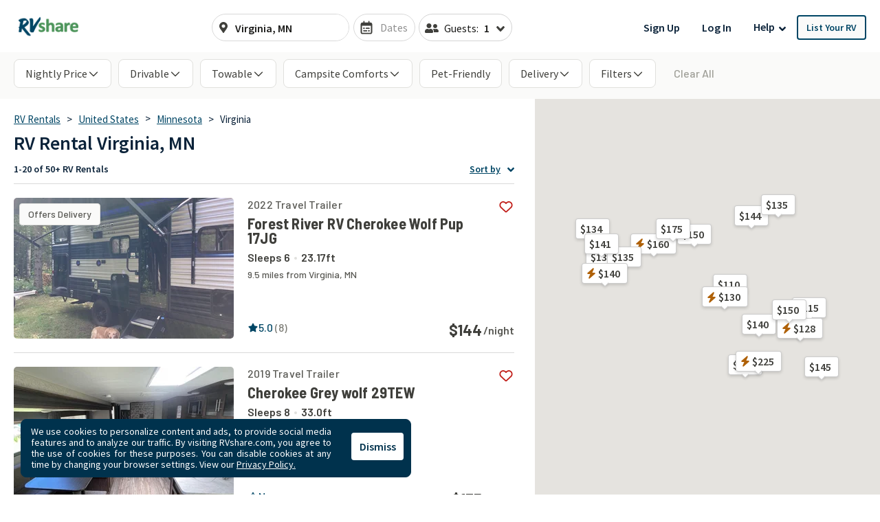

--- FILE ---
content_type: text/html; charset=utf-8
request_url: https://rvshare.com/rv-rental/virginia/mn
body_size: 72588
content:
<!DOCTYPE html>
<html lang="en">
<head>

  <meta charset="utf-8">
<title>Virginia, Minnesota RV Rental Deals. Save Now on Motorhomes &amp; Towable RVs.</title>
<meta name="description" content="Get the best RV rental deals in Virginia. Browse the largest inventory of Class A, Campervans, Class C, 5th Wheel, Travel Trailers, and popup campers!">
<meta name="keywords" content="camper rental, camper rentals, motorhome rental, motorhome rentals, rent your rv, rv rental, rv rentals">
<link rel="canonical" href="https://rvshare.com/rv-rental/virginia/mn">
<meta name="robots" content="index, follow">
<meta name="twitter:site" content="@rvshare">
<meta property="og:title" content="Virginia, Minnesota RV Rental Deals. Save Now on Motorhomes &amp; Towable RVs.">
<meta property="og:type" content="website">
<meta property="og:site_name" content="RVshare">
<meta property="og:url" content="https://rvshare.com/rv-rental/virginia/mn">
<meta property="og:description" content="Get the best RV rental deals in Virginia. Browse the largest inventory of Class A, Campervans, Class C, 5th Wheel, Travel Trailers, and popup campers!">
<meta property="og:locale" content="en_US">
<meta property="og:image" content="/assets/media/images/og_images/fallback-609b73e702fa1f030ac46f6f465f85b0.png">
<meta property="fb:app_id" content="442236449257760">
<meta name="viewport" content="width=device-width, initial-scale=1, shrink-to-fit=no">
<meta name="theme-color" content="#49639f">
  <meta name="csrf-param" content="authenticity_token" />
<meta name="csrf-token" content="UsBFe7UvAniRbyaVOC0OmtmTegDsLXMpScIScjHYqJ3UXSXpZDG3H5VYsoksvEncZIyajCwQeyCU50adt+GnVQ==" />

  <link rel="shortcut icon" type="image/svg+xml" href="/assets/media/images/favicon-93ef21a4c841d6755074427ca955895b.svg" />
  <link rel="shortcut icon" type="image/x-icon" href="/assets/media/images/favicon-bd1ab30ea08b208ca455f49c49bf7b9a.ico" sizes="any" />
  <link rel="shortcut icon" type="image/png" href="/assets/media/images/favicon-58ac2ba9d2f1cab16e5e94878527e39a.png" />
  <link rel="apple-touch-icon" type="image/png" href="/assets/media/images/favicon-58ac2ba9d2f1cab16e5e94878527e39a.png" />

  <link rel="preconnect" href="//cdn.mxpnl.com">
<link rel="preconnect" href="//imagedelivery.net">
<link rel="preconnect" href="//d28qse22gjqxqn.cloudfront.net">
<link rel="preconnect" href="//fonts.googleapis.com">
<link rel="preconnect" href="//fonts.gstatic.com" crossorigin>
<link rel="preconnect" href="//maps.googleapis.com">
<link rel="preconnect" href="//maps.googleapis.com" crossorigin>

<link rel="dns-prefetch" href="//api.segment.io">
<link rel="dns-prefetch" href="//cdn.segment.com">
<link rel="dns-prefetch" href="//cdn.mxpnl.com">
<link rel="dns-prefetch" href="//api-js.mixpanel.com">
<link rel="dns-prefetch" href="//imagedelivery.net">
<link rel="dns-prefetch" href="//d28qse22gjqxqn.cloudfront.net">
<link rel="dns-prefetch" href="//connect.facebook.net">
<link rel="dns-prefetch" href="//www.facebook.com">
<link rel="dns-prefetch" href="//fonts.googleapis.com">
<link rel="dns-prefetch" href="//fonts.gstatic.com">
<link rel="dns-prefetch" href="//maps.googleapis.com">
<link rel="dns-prefetch" href="//api.livechatinc.com">
<link rel="dns-prefetch" href="//a.clicktripz.com">
<link rel="dns-prefetch" href="//googletagservices.com">


  <link rel="stylesheet" media="screen" href="//fonts.googleapis.com/css2?family=Barlow+Semi+Condensed:wght@600;700;800&amp;family=Barlow:wght@500;600;700&amp;display=swap" />
  <link rel="stylesheet" media="screen" href="//fonts.googleapis.com/css?family=Source+Sans+Pro:400,400i,600&amp;display=swap" />


      <link rel="stylesheet" media="all" href="/assets/css/vendor-712df166.chunk.css" />
<link rel="stylesheet" media="all" href="/assets/css/search-a5ebaa8b.chunk.css" />


  <script>
//<![CDATA[

    window.dataLayer = window.dataLayer || [];
    dataLayer.push({
      "u": {
        "location": {
          "lat": 39.9625,
          "long": -83.0061,
          "city": "Columbus" || null,
          "state": "Ohio" || null,
          "country": "United States" || null,
          "zip": "43215" || null,
          "miles_from_search": "" || null
        },
        "loggedin": false,
      },
      "preferences": {
        "start_date": "" || null,
        "end_date": "" || null,
        "number_travelers": 1 || null
      }
    });
      dataLayer.push(  {
  "event": "Product List Viewed",
  "landers": {
    "description": false,
    "city": "Virginia",
    "state": "Minnesota",
    "country": "United States",
    "products": [
      [
        "1663113",
        "1664667",
        "1739676",
        "1743336",
        "1747585",
        "1527067",
        "1760268",
        "1657857",
        "1715720",
        "1707632",
        "1649969",
        "1716442",
        "1656623",
        "1557363",
        "1681649",
        "1708295",
        "1649023",
        "1549090",
        "1688760",
        "1735565"
      ]
    ],
    "pagination": {
      "current_page": 1,
      "total_pages": 3,
      "total_results": 67
    }
  },
  "seo_experiment": "bb",
  "seo_description": false
}
);

//]]>
</script>
  <script>
//<![CDATA[

	(function(w,d,s,l,i){w[l]=w[l]||[];w[l].push({'gtm.start':
	new Date().getTime(),event:'gtm.js'});var f=d.getElementsByTagName(s)[0],
	j=d.createElement(s),dl=l!='dataLayer'?'&l='+l:'';j.async=true;j.src=
	'https://gtm.rvshare.com/gtm.js?id='+i+dl;f.parentNode.insertBefore(j,f);
	})(window,document,'script','dataLayer','GTM-5JLP6WZ');

//]]>
</script>
  <script async="async">
//<![CDATA[

  var pageviewsSession = sessionStorage.getItem("pageviewsSession");
  var newPageviewsSession;
  if (pageviewsSession) {
    newPageviewsSession = parseInt(pageviewsSession) + 1;
  } else {
    newPageviewsSession = 1;
  }
  sessionStorage.setItem("pageviewsSession", newPageviewsSession);

//]]>
</script>

  <meta name='ir-site-verification-token' value='-1624409025' />

  <script type="application/ld+json">
{
  "@context": "https://schema.org",
  "@id": "#Organization",
  "@type": "Organization",
  "name": "RVshare",
  "legalName": "RVshare LLC",
  "foundingDate": "2013-09-01",
  "numberOfEmployees": "100",
  "url": "https://rvshare.com",
  "email": "support@rvshare.com",
  "description": "RVshare offers the largest selection of trusted RV rentals in the country. Founded in 2013 in Akron, Ohio, we connect RV owners and renters, offering an additional source of income for RV owners and the option for a memorable vacation for renters. Renters can search through thousands of short- and long-term RV rental options, including Luxury Class A Diesel Pushers, Class B Camper Vans, Class C Motorhomes, and Travel Trailers, and filter to search and compare RV rental prices, features, reviews, and more.",
  "image": {
    "@type": "ImageObject",
    "url": "https://rvshare.com/assets/media/images/logo_primary-05058655c404d14d8789131086ca9f0d.png",
    "width": "200",
    "height": "34"
  },
  "logo": {
    "@type": "ImageObject",
    "url": "https://rvshare.com/assets/media/images/logo_primary-05058655c404d14d8789131086ca9f0d.png",
    "width": "200",
    "height": "34"
  },
  "address": {
    "@type": "PostalAddress",
    "addressLocality": "Akron",
    "addressRegion": "Ohio",
    "addressCountry": "US",
    "postalCode": "44321",
    "streetAddress": "155 Montrose W Ave"
  },
  "contactPoint": [{
    "@type": "ContactPoint",
    "telephone": "+1-888-482-0234",
    "contactType": "Customer Experience: RV Owners"
  }],
  "sameAs": [
    "https://www.facebook.com/rvshare",
    "https://x.com/RVshare",
    "https://www.instagram.com/rvshare/",
    "https://www.youtube.com/channel/UCRLEq8uH3TCtcRl-zMj0RGw",
    "https://www.pinterest.com/rvshare/",
    "https://www.linkedin.com/company/rvshare/",
    "https://rvshare.com"
  ],
  "department": {
    "@type":"Organization",
    "name":"RVshare",
    "telephone":"+1-888-482-0234",
    "address": {
      "@type": "PostalAddress",
      "addressLocality": "Austin",
      "addressRegion": "Texas",
      "addressCountry": "US",
      "postalCode": "78746",
      "streetAddress": "609 Castle Ridge Road"
    }
  }
}
</script>

  
    <script type="application/ld+json">
{
  "@context": "https://schema.org",
  "@graph":
  [
    {
      "@id": "#mainEntity",
      "@type": "ItemList",
      "name": "RV Rental Virginia, MN",
      "numberOfItems": "67",
      "itemListElement": [
  {
    "@type": "ListItem",
    "position": 1,
    "item": {
      "@type": [
        "Product",
        "Vehicle"
      ],
      "additionalType": null,
      "url": "https://rvshare.com/rvs/details/1663113",
      "sku": "1663113",
      "image": [
        "https://imagedelivery.net/eZKniD8IPo85-tfyHjsV4g//width=320,height=205,fit=cover,gravity=0.5x0.5,anim=falsehttps://imagedelivery.net/eZKniD8IPo85-tfyHjsV4g/b2d140dba2707b017a13920dc775ab83.jpeg/width=320,height=205,fit=cover,gravity=0.5x0.5,anim=false",
        "https://imagedelivery.net/eZKniD8IPo85-tfyHjsV4g//width=320,height=205,fit=cover,gravity=0.5x0.5,anim=falsehttps://imagedelivery.net/eZKniD8IPo85-tfyHjsV4g/dc522a1ea059f52e24cd86b63a47d665.jpeg/width=320,height=205,fit=cover,gravity=0.5x0.5,anim=false",
        "https://imagedelivery.net/eZKniD8IPo85-tfyHjsV4g//width=320,height=205,fit=cover,gravity=0.5x0.5,anim=falsehttps://imagedelivery.net/eZKniD8IPo85-tfyHjsV4g/c75812f682be590404c599bcfdf4a174.jpeg/width=320,height=205,fit=cover,gravity=0.5x0.5,anim=false",
        "https://imagedelivery.net/eZKniD8IPo85-tfyHjsV4g//width=320,height=205,fit=cover,gravity=0.5x0.5,anim=falsehttps://imagedelivery.net/eZKniD8IPo85-tfyHjsV4g/c3fc0fa3f50d7f5c5bfb9dc27e7b704d.jpeg/width=320,height=205,fit=cover,gravity=0.5x0.5,anim=false",
        "https://imagedelivery.net/eZKniD8IPo85-tfyHjsV4g//width=320,height=205,fit=cover,gravity=0.5x0.5,anim=falsehttps://imagedelivery.net/eZKniD8IPo85-tfyHjsV4g/b2b1e484fcc1a72a72bab9ab88ef369a.jpeg/width=320,height=205,fit=cover,gravity=0.5x0.5,anim=false",
        "https://imagedelivery.net/eZKniD8IPo85-tfyHjsV4g//width=320,height=205,fit=cover,gravity=0.5x0.5,anim=falsehttps://imagedelivery.net/eZKniD8IPo85-tfyHjsV4g/6acac87cbe086b5f69b700f76a301cba.jpeg/width=320,height=205,fit=cover,gravity=0.5x0.5,anim=false",
        "https://imagedelivery.net/eZKniD8IPo85-tfyHjsV4g//width=320,height=205,fit=cover,gravity=0.5x0.5,anim=falsehttps://imagedelivery.net/eZKniD8IPo85-tfyHjsV4g/d17d12e32c6605c02f640b2373a80726.jpeg/width=320,height=205,fit=cover,gravity=0.5x0.5,anim=false",
        "https://imagedelivery.net/eZKniD8IPo85-tfyHjsV4g//width=320,height=205,fit=cover,gravity=0.5x0.5,anim=falsehttps://imagedelivery.net/eZKniD8IPo85-tfyHjsV4g/a7d73dabfc3f869871660855ffbf420f.jpeg/width=320,height=205,fit=cover,gravity=0.5x0.5,anim=false",
        "https://imagedelivery.net/eZKniD8IPo85-tfyHjsV4g//width=320,height=205,fit=cover,gravity=0.5x0.5,anim=falsehttps://imagedelivery.net/eZKniD8IPo85-tfyHjsV4g/5bae5b27227dcd6aaaa5536e36f31420.jpeg/width=320,height=205,fit=cover,gravity=0.5x0.5,anim=false",
        "https://imagedelivery.net/eZKniD8IPo85-tfyHjsV4g//width=320,height=205,fit=cover,gravity=0.5x0.5,anim=falsehttps://imagedelivery.net/eZKniD8IPo85-tfyHjsV4g/6e3ed86a4df6aa6fce123493062d345b.jpeg/width=320,height=205,fit=cover,gravity=0.5x0.5,anim=false",
        "https://imagedelivery.net/eZKniD8IPo85-tfyHjsV4g//width=320,height=205,fit=cover,gravity=0.5x0.5,anim=falsehttps://imagedelivery.net/eZKniD8IPo85-tfyHjsV4g/fa98f64b9fe098beda2fc313cb81ca70.jpeg/width=320,height=205,fit=cover,gravity=0.5x0.5,anim=false",
        "https://imagedelivery.net/eZKniD8IPo85-tfyHjsV4g//width=320,height=205,fit=cover,gravity=0.5x0.5,anim=falsehttps://imagedelivery.net/eZKniD8IPo85-tfyHjsV4g/28950b9e6235409136dbe60c88a2de63.jpeg/width=320,height=205,fit=cover,gravity=0.5x0.5,anim=false",
        "https://imagedelivery.net/eZKniD8IPo85-tfyHjsV4g//width=320,height=205,fit=cover,gravity=0.5x0.5,anim=falsehttps://imagedelivery.net/eZKniD8IPo85-tfyHjsV4g/fd2dc06d82756ddada0d7e030e34f08d.jpeg/width=320,height=205,fit=cover,gravity=0.5x0.5,anim=false",
        "https://imagedelivery.net/eZKniD8IPo85-tfyHjsV4g//width=320,height=205,fit=cover,gravity=0.5x0.5,anim=falsehttps://imagedelivery.net/eZKniD8IPo85-tfyHjsV4g/ff08f6ae962e4b6f0615359f4d699f29.jpeg/width=320,height=205,fit=cover,gravity=0.5x0.5,anim=false",
        "https://imagedelivery.net/eZKniD8IPo85-tfyHjsV4g//width=320,height=205,fit=cover,gravity=0.5x0.5,anim=falsehttps://imagedelivery.net/eZKniD8IPo85-tfyHjsV4g/5e48dc88e787efa369c78a7cd1e914f4.jpeg/width=320,height=205,fit=cover,gravity=0.5x0.5,anim=false",
        "https://imagedelivery.net/eZKniD8IPo85-tfyHjsV4g//width=320,height=205,fit=cover,gravity=0.5x0.5,anim=falsehttps://imagedelivery.net/eZKniD8IPo85-tfyHjsV4g/58d51b83e4b166146b9c2dd50977866c.jpeg/width=320,height=205,fit=cover,gravity=0.5x0.5,anim=false",
        "https://imagedelivery.net/eZKniD8IPo85-tfyHjsV4g//width=320,height=205,fit=cover,gravity=0.5x0.5,anim=falsehttps://imagedelivery.net/eZKniD8IPo85-tfyHjsV4g/0b6ca34c89dd4e5f7319b3096933404f.jpeg/width=320,height=205,fit=cover,gravity=0.5x0.5,anim=false",
        "https://imagedelivery.net/eZKniD8IPo85-tfyHjsV4g//width=320,height=205,fit=cover,gravity=0.5x0.5,anim=falsehttps://imagedelivery.net/eZKniD8IPo85-tfyHjsV4g/002b8a5ebe71ed39027c3978521a7775.jpeg/width=320,height=205,fit=cover,gravity=0.5x0.5,anim=false"
      ],
      "name": "Positive Living RV - get closer to nature!",
      "brand": {
        "@type": "Brand",
        "name": "Forest River RV Cherokee Wolf Pup 17JG"
      },
      "manufacturer": {
        "@type": "Organization",
        "name": "Forest River RV Cherokee Wolf Pup 17JG"
      },
      "model": "Forest River RV Cherokee Wolf Pup 17JG",
      "vehicleModelDate": 2022,
      "description": "Sleeps 6 | 9.5 miles from Virginia, MN",
      "vehicleSpecialUsage": "RentalVehicleUsage",
      "offers": {
        "@type": "Offer",
        "price": 144.0,
        "name": "Per night",
        "priceCurrency": "USD",
        "url": "https://rvshare.com/rvs/details/1663113",
        "businessFunction": "http://purl.org/goodrelations/v1#LeaseOut",
        "availableAtOrFrom": {
          "@id": "#availableAtOrFrom"
        },
        "eligibleQuantity": {
          "@id": "#eligibleQuantity"
        },
        "availability": "https://schema.org/InStock"
      },
      "aggregateRating": {
        "@type": "AggregateRating",
        "ratingValue": 5.0,
        "bestRating": "5",
        "worstRating": "1",
        "reviewCount": 8
      }
    }
  },
  {
    "@type": "ListItem",
    "position": 2,
    "item": {
      "@type": [
        "Product",
        "Vehicle"
      ],
      "additionalType": null,
      "url": "https://rvshare.com/rvs/details/1664667",
      "sku": "1664667",
      "image": [
        "https://imagedelivery.net/eZKniD8IPo85-tfyHjsV4g//width=320,height=205,fit=cover,gravity=0.5x0.5,anim=falsehttps://imagedelivery.net/eZKniD8IPo85-tfyHjsV4g/fffd3f60179f48d28f85c602e0a1fc78.jpeg/width=320,height=205,fit=cover,gravity=0.5x0.5,anim=false",
        "https://imagedelivery.net/eZKniD8IPo85-tfyHjsV4g//width=320,height=205,fit=cover,gravity=0.5x0.5,anim=falsehttps://imagedelivery.net/eZKniD8IPo85-tfyHjsV4g/4b0d2337ffeb8e077071cbe6030d0bdc.jpeg/width=320,height=205,fit=cover,gravity=0.5x0.5,anim=false",
        "https://imagedelivery.net/eZKniD8IPo85-tfyHjsV4g//width=320,height=205,fit=cover,gravity=0.5x0.5,anim=falsehttps://imagedelivery.net/eZKniD8IPo85-tfyHjsV4g/2d011ad1843bd5ada74eece54479a883.jpeg/width=320,height=205,fit=cover,gravity=0.5x0.5,anim=false",
        "https://imagedelivery.net/eZKniD8IPo85-tfyHjsV4g//width=320,height=205,fit=cover,gravity=0.5x0.5,anim=falsehttps://imagedelivery.net/eZKniD8IPo85-tfyHjsV4g/eeec092882e53c0fc9c8b4fec237df0f.jpeg/width=320,height=205,fit=cover,gravity=0.5x0.5,anim=false",
        "https://imagedelivery.net/eZKniD8IPo85-tfyHjsV4g//width=320,height=205,fit=cover,gravity=0.5x0.5,anim=falsehttps://imagedelivery.net/eZKniD8IPo85-tfyHjsV4g/4acd8b051b1848858fa0956e8204263a.jpeg/width=320,height=205,fit=cover,gravity=0.5x0.5,anim=false",
        "https://imagedelivery.net/eZKniD8IPo85-tfyHjsV4g//width=320,height=205,fit=cover,gravity=0.5x0.5,anim=falsehttps://imagedelivery.net/eZKniD8IPo85-tfyHjsV4g/d1f21b76e35685a2e1e1dd3a5a423a06.jpeg/width=320,height=205,fit=cover,gravity=0.5x0.5,anim=false",
        "https://imagedelivery.net/eZKniD8IPo85-tfyHjsV4g//width=320,height=205,fit=cover,gravity=0.5x0.5,anim=falsehttps://imagedelivery.net/eZKniD8IPo85-tfyHjsV4g/0be4951656b4f538ce0fe5ac610698ed.jpeg/width=320,height=205,fit=cover,gravity=0.5x0.5,anim=false"
      ],
      "name": "2019 Cherokee Grey wolf 29TEW",
      "brand": {
        "@type": "Brand",
        "name": "Cherokee Grey wolf 29TEW"
      },
      "manufacturer": {
        "@type": "Organization",
        "name": "Cherokee Grey wolf 29TEW"
      },
      "model": "Cherokee Grey wolf 29TEW",
      "vehicleModelDate": 2019,
      "description": "Sleeps 8 | 18.2 miles from Virginia, MN",
      "vehicleSpecialUsage": "RentalVehicleUsage",
      "offers": {
        "@type": "Offer",
        "price": 135.0,
        "name": "Per night",
        "priceCurrency": "USD",
        "url": "https://rvshare.com/rvs/details/1664667",
        "businessFunction": "http://purl.org/goodrelations/v1#LeaseOut",
        "availableAtOrFrom": {
          "@id": "#availableAtOrFrom"
        },
        "eligibleQuantity": {
          "@id": "#eligibleQuantity"
        },
        "availability": "https://schema.org/InStock"
      }
    }
  },
  {
    "@type": "ListItem",
    "position": 3,
    "item": {
      "@type": [
        "Product",
        "Vehicle"
      ],
      "additionalType": null,
      "url": "https://rvshare.com/rvs/details/1739676",
      "sku": "1739676",
      "image": [
        "https://imagedelivery.net/eZKniD8IPo85-tfyHjsV4g//width=320,height=205,fit=cover,gravity=0.5x0.5,anim=falsehttps://imagedelivery.net/eZKniD8IPo85-tfyHjsV4g/f5b97db756db202d35ce2baf3c5cc50f.jpg/width=320,height=205,fit=cover,gravity=0.5x0.5,anim=false",
        "https://imagedelivery.net/eZKniD8IPo85-tfyHjsV4g//width=320,height=205,fit=cover,gravity=0.5x0.5,anim=falsehttps://imagedelivery.net/eZKniD8IPo85-tfyHjsV4g/d7a769d8cbc649427575a259e4d8cafc.png/width=320,height=205,fit=cover,gravity=0.5x0.5,anim=false",
        "https://imagedelivery.net/eZKniD8IPo85-tfyHjsV4g//width=320,height=205,fit=cover,gravity=0.5x0.5,anim=falsehttps://imagedelivery.net/eZKniD8IPo85-tfyHjsV4g/5c32deef942d3c40a3d34661076a35f1.jpg/width=320,height=205,fit=cover,gravity=0.5x0.5,anim=false",
        "https://imagedelivery.net/eZKniD8IPo85-tfyHjsV4g//width=320,height=205,fit=cover,gravity=0.5x0.5,anim=falsehttps://imagedelivery.net/eZKniD8IPo85-tfyHjsV4g/3db864b35298a273e6db859af831f610.jpg/width=320,height=205,fit=cover,gravity=0.5x0.5,anim=false",
        "https://imagedelivery.net/eZKniD8IPo85-tfyHjsV4g//width=320,height=205,fit=cover,gravity=0.5x0.5,anim=falsehttps://imagedelivery.net/eZKniD8IPo85-tfyHjsV4g/aae7e339adc829e774ff2491caedf82b.jpg/width=320,height=205,fit=cover,gravity=0.5x0.5,anim=false",
        "https://imagedelivery.net/eZKniD8IPo85-tfyHjsV4g//width=320,height=205,fit=cover,gravity=0.5x0.5,anim=falsehttps://imagedelivery.net/eZKniD8IPo85-tfyHjsV4g/26e72cabe7c2cdeb9823b3a1830a9387.jpg/width=320,height=205,fit=cover,gravity=0.5x0.5,anim=false",
        "https://imagedelivery.net/eZKniD8IPo85-tfyHjsV4g//width=320,height=205,fit=cover,gravity=0.5x0.5,anim=falsehttps://imagedelivery.net/eZKniD8IPo85-tfyHjsV4g/bbd068f1bf969738425be1fc154a95f3.jpg/width=320,height=205,fit=cover,gravity=0.5x0.5,anim=false",
        "https://imagedelivery.net/eZKniD8IPo85-tfyHjsV4g//width=320,height=205,fit=cover,gravity=0.5x0.5,anim=falsehttps://imagedelivery.net/eZKniD8IPo85-tfyHjsV4g/c7eb5535f84d5553800d3dce17922d9a.jpg/width=320,height=205,fit=cover,gravity=0.5x0.5,anim=false",
        "https://imagedelivery.net/eZKniD8IPo85-tfyHjsV4g//width=320,height=205,fit=cover,gravity=0.5x0.5,anim=falsehttps://imagedelivery.net/eZKniD8IPo85-tfyHjsV4g/50293a9d05de2825264a1f47a0e6aec4.jpg/width=320,height=205,fit=cover,gravity=0.5x0.5,anim=false",
        "https://imagedelivery.net/eZKniD8IPo85-tfyHjsV4g//width=320,height=205,fit=cover,gravity=0.5x0.5,anim=falsehttps://imagedelivery.net/eZKniD8IPo85-tfyHjsV4g/439cb18c0c0444653497a93b2687fd9a.jpg/width=320,height=205,fit=cover,gravity=0.5x0.5,anim=false",
        "https://imagedelivery.net/eZKniD8IPo85-tfyHjsV4g//width=320,height=205,fit=cover,gravity=0.5x0.5,anim=falsehttps://imagedelivery.net/eZKniD8IPo85-tfyHjsV4g/0e27863b8575f3e2ec06cbd32e572abf.jpg/width=320,height=205,fit=cover,gravity=0.5x0.5,anim=false",
        "https://imagedelivery.net/eZKniD8IPo85-tfyHjsV4g//width=320,height=205,fit=cover,gravity=0.5x0.5,anim=falsehttps://imagedelivery.net/eZKniD8IPo85-tfyHjsV4g/f7417426efdceceafcfd8d0ebec5e649.jpg/width=320,height=205,fit=cover,gravity=0.5x0.5,anim=false",
        "https://imagedelivery.net/eZKniD8IPo85-tfyHjsV4g//width=320,height=205,fit=cover,gravity=0.5x0.5,anim=falsehttps://imagedelivery.net/eZKniD8IPo85-tfyHjsV4g/0f6c25e8d665fb303a6c52f93864f4bc.jpg/width=320,height=205,fit=cover,gravity=0.5x0.5,anim=false",
        "https://imagedelivery.net/eZKniD8IPo85-tfyHjsV4g//width=320,height=205,fit=cover,gravity=0.5x0.5,anim=falsehttps://imagedelivery.net/eZKniD8IPo85-tfyHjsV4g/f6d2793d46fdb632f50c2262180876a7.jpg/width=320,height=205,fit=cover,gravity=0.5x0.5,anim=false",
        "https://imagedelivery.net/eZKniD8IPo85-tfyHjsV4g//width=320,height=205,fit=cover,gravity=0.5x0.5,anim=falsehttps://imagedelivery.net/eZKniD8IPo85-tfyHjsV4g/72f5f22d09d3455d021baa6cc3601c73.jpg/width=320,height=205,fit=cover,gravity=0.5x0.5,anim=false",
        "https://imagedelivery.net/eZKniD8IPo85-tfyHjsV4g//width=320,height=205,fit=cover,gravity=0.5x0.5,anim=falsehttps://imagedelivery.net/eZKniD8IPo85-tfyHjsV4g/2dcb5ef21cd549de003e2f558448edaa.jpg/width=320,height=205,fit=cover,gravity=0.5x0.5,anim=false",
        "https://imagedelivery.net/eZKniD8IPo85-tfyHjsV4g//width=320,height=205,fit=cover,gravity=0.5x0.5,anim=falsehttps://imagedelivery.net/eZKniD8IPo85-tfyHjsV4g/51175e60c9e82e78ab63969c40a0a842.jpg/width=320,height=205,fit=cover,gravity=0.5x0.5,anim=false",
        "https://imagedelivery.net/eZKniD8IPo85-tfyHjsV4g//width=320,height=205,fit=cover,gravity=0.5x0.5,anim=falsehttps://imagedelivery.net/eZKniD8IPo85-tfyHjsV4g/74fa33e2a0ae745877b2bf1cc827b5e4.jpg/width=320,height=205,fit=cover,gravity=0.5x0.5,anim=false",
        "https://imagedelivery.net/eZKniD8IPo85-tfyHjsV4g//width=320,height=205,fit=cover,gravity=0.5x0.5,anim=falsehttps://imagedelivery.net/eZKniD8IPo85-tfyHjsV4g/034816d8911d92d1cbd1867e17a46ca9.jpg/width=320,height=205,fit=cover,gravity=0.5x0.5,anim=false",
        "https://imagedelivery.net/eZKniD8IPo85-tfyHjsV4g//width=320,height=205,fit=cover,gravity=0.5x0.5,anim=falsehttps://imagedelivery.net/eZKniD8IPo85-tfyHjsV4g/758e3e0e4df7963770d32296de36bfee.jpg/width=320,height=205,fit=cover,gravity=0.5x0.5,anim=false"
      ],
      "name": "2023 Grand Design Imagine XLS 23LDE",
      "brand": {
        "@type": "Brand",
        "name": "Grand Design Imagine XLS 23LDE"
      },
      "manufacturer": {
        "@type": "Organization",
        "name": "Grand Design Imagine XLS 23LDE"
      },
      "model": "Grand Design Imagine XLS 23LDE",
      "vehicleModelDate": 2023,
      "description": "Sleeps 4 | 29.9 miles from Virginia, MN",
      "vehicleSpecialUsage": "RentalVehicleUsage",
      "offers": {
        "@type": "Offer",
        "price": 110.0,
        "name": "Per night",
        "priceCurrency": "USD",
        "url": "https://rvshare.com/rvs/details/1739676",
        "businessFunction": "http://purl.org/goodrelations/v1#LeaseOut",
        "availableAtOrFrom": {
          "@id": "#availableAtOrFrom"
        },
        "eligibleQuantity": {
          "@id": "#eligibleQuantity"
        },
        "availability": "https://schema.org/InStock"
      },
      "aggregateRating": {
        "@type": "AggregateRating",
        "ratingValue": 5.0,
        "bestRating": "5",
        "worstRating": "1",
        "reviewCount": 6
      }
    }
  },
  {
    "@type": "ListItem",
    "position": 4,
    "item": {
      "@type": [
        "Product",
        "Vehicle"
      ],
      "additionalType": null,
      "url": "https://rvshare.com/rvs/details/1743336",
      "sku": "1743336",
      "image": [
        "https://imagedelivery.net/eZKniD8IPo85-tfyHjsV4g//width=320,height=205,fit=cover,gravity=0.5x0.5,anim=falsehttps://imagedelivery.net/eZKniD8IPo85-tfyHjsV4g/29f28e26923ff76e39c97b5bc174153d.jpeg/width=320,height=205,fit=cover,gravity=0.5x0.5,anim=false",
        "https://imagedelivery.net/eZKniD8IPo85-tfyHjsV4g//width=320,height=205,fit=cover,gravity=0.5x0.5,anim=falsehttps://imagedelivery.net/eZKniD8IPo85-tfyHjsV4g/e857bf2234a40999cf8ebc5f37f95c9a.png/width=320,height=205,fit=cover,gravity=0.5x0.5,anim=false",
        "https://imagedelivery.net/eZKniD8IPo85-tfyHjsV4g//width=320,height=205,fit=cover,gravity=0.5x0.5,anim=falsehttps://imagedelivery.net/eZKniD8IPo85-tfyHjsV4g/cb03ac0d353fa054cf16e3b309ed42fc.jpeg/width=320,height=205,fit=cover,gravity=0.5x0.5,anim=false",
        "https://imagedelivery.net/eZKniD8IPo85-tfyHjsV4g//width=320,height=205,fit=cover,gravity=0.5x0.5,anim=falsehttps://imagedelivery.net/eZKniD8IPo85-tfyHjsV4g/28c4dba653ee2a8f421ef43b174578b0.jpeg/width=320,height=205,fit=cover,gravity=0.5x0.5,anim=false",
        "https://imagedelivery.net/eZKniD8IPo85-tfyHjsV4g//width=320,height=205,fit=cover,gravity=0.5x0.5,anim=falsehttps://imagedelivery.net/eZKniD8IPo85-tfyHjsV4g/b36def0db93900f185606263261e4c39.jpeg/width=320,height=205,fit=cover,gravity=0.5x0.5,anim=false",
        "https://imagedelivery.net/eZKniD8IPo85-tfyHjsV4g//width=320,height=205,fit=cover,gravity=0.5x0.5,anim=falsehttps://imagedelivery.net/eZKniD8IPo85-tfyHjsV4g/8e15522afcc677e8429becda7ccfa774.jpeg/width=320,height=205,fit=cover,gravity=0.5x0.5,anim=false",
        "https://imagedelivery.net/eZKniD8IPo85-tfyHjsV4g//width=320,height=205,fit=cover,gravity=0.5x0.5,anim=falsehttps://imagedelivery.net/eZKniD8IPo85-tfyHjsV4g/3fd7f14a79c032a306d8f471467cd10f.jpeg/width=320,height=205,fit=cover,gravity=0.5x0.5,anim=false",
        "https://imagedelivery.net/eZKniD8IPo85-tfyHjsV4g//width=320,height=205,fit=cover,gravity=0.5x0.5,anim=falsehttps://imagedelivery.net/eZKniD8IPo85-tfyHjsV4g/6876ef249060817770769a682517d31c.jpeg/width=320,height=205,fit=cover,gravity=0.5x0.5,anim=false",
        "https://imagedelivery.net/eZKniD8IPo85-tfyHjsV4g//width=320,height=205,fit=cover,gravity=0.5x0.5,anim=falsehttps://imagedelivery.net/eZKniD8IPo85-tfyHjsV4g/5a93fbf7b694e4ee08364b411949b754.jpeg/width=320,height=205,fit=cover,gravity=0.5x0.5,anim=false",
        "https://imagedelivery.net/eZKniD8IPo85-tfyHjsV4g//width=320,height=205,fit=cover,gravity=0.5x0.5,anim=falsehttps://imagedelivery.net/eZKniD8IPo85-tfyHjsV4g/be74b7a8a8352de10e41a55f92da0cca.jpeg/width=320,height=205,fit=cover,gravity=0.5x0.5,anim=false",
        "https://imagedelivery.net/eZKniD8IPo85-tfyHjsV4g//width=320,height=205,fit=cover,gravity=0.5x0.5,anim=falsehttps://imagedelivery.net/eZKniD8IPo85-tfyHjsV4g/d8ae354c5bd05804da093bce6db74fc6.jpeg/width=320,height=205,fit=cover,gravity=0.5x0.5,anim=false",
        "https://imagedelivery.net/eZKniD8IPo85-tfyHjsV4g//width=320,height=205,fit=cover,gravity=0.5x0.5,anim=falsehttps://imagedelivery.net/eZKniD8IPo85-tfyHjsV4g/aa76b5d314839f95e7d9039efa046e7f.jpeg/width=320,height=205,fit=cover,gravity=0.5x0.5,anim=false",
        "https://imagedelivery.net/eZKniD8IPo85-tfyHjsV4g//width=320,height=205,fit=cover,gravity=0.5x0.5,anim=falsehttps://imagedelivery.net/eZKniD8IPo85-tfyHjsV4g/df72f625d9b0e1eb771c2a8db3f1c100.jpeg/width=320,height=205,fit=cover,gravity=0.5x0.5,anim=false",
        "https://imagedelivery.net/eZKniD8IPo85-tfyHjsV4g//width=320,height=205,fit=cover,gravity=0.5x0.5,anim=falsehttps://imagedelivery.net/eZKniD8IPo85-tfyHjsV4g/7b6ae1122fd468ff853b97ba89398592.jpeg/width=320,height=205,fit=cover,gravity=0.5x0.5,anim=false",
        "https://imagedelivery.net/eZKniD8IPo85-tfyHjsV4g//width=320,height=205,fit=cover,gravity=0.5x0.5,anim=falsehttps://imagedelivery.net/eZKniD8IPo85-tfyHjsV4g/31e39514533b880f89aea0db61d09da6.jpeg/width=320,height=205,fit=cover,gravity=0.5x0.5,anim=false",
        "https://imagedelivery.net/eZKniD8IPo85-tfyHjsV4g//width=320,height=205,fit=cover,gravity=0.5x0.5,anim=falsehttps://imagedelivery.net/eZKniD8IPo85-tfyHjsV4g/f6cc0520dad505b7ff9b50ce968ced07.jpeg/width=320,height=205,fit=cover,gravity=0.5x0.5,anim=false",
        "https://imagedelivery.net/eZKniD8IPo85-tfyHjsV4g//width=320,height=205,fit=cover,gravity=0.5x0.5,anim=falsehttps://imagedelivery.net/eZKniD8IPo85-tfyHjsV4g/1eb16300fe68ab82355f90e091636bcd.jpeg/width=320,height=205,fit=cover,gravity=0.5x0.5,anim=false",
        "https://imagedelivery.net/eZKniD8IPo85-tfyHjsV4g//width=320,height=205,fit=cover,gravity=0.5x0.5,anim=falsehttps://imagedelivery.net/eZKniD8IPo85-tfyHjsV4g/ba7327b7b495d356745bdc40d9adda5e.jpeg/width=320,height=205,fit=cover,gravity=0.5x0.5,anim=false",
        "https://imagedelivery.net/eZKniD8IPo85-tfyHjsV4g//width=320,height=205,fit=cover,gravity=0.5x0.5,anim=falsehttps://imagedelivery.net/eZKniD8IPo85-tfyHjsV4g/049a4877a5437398bea67fe1f839a70a.jpeg/width=320,height=205,fit=cover,gravity=0.5x0.5,anim=false",
        "https://imagedelivery.net/eZKniD8IPo85-tfyHjsV4g//width=320,height=205,fit=cover,gravity=0.5x0.5,anim=falsehttps://imagedelivery.net/eZKniD8IPo85-tfyHjsV4g/386f6bf4e18439df278820686d0d6cef.jpeg/width=320,height=205,fit=cover,gravity=0.5x0.5,anim=false",
        "https://imagedelivery.net/eZKniD8IPo85-tfyHjsV4g//width=320,height=205,fit=cover,gravity=0.5x0.5,anim=falsehttps://imagedelivery.net/eZKniD8IPo85-tfyHjsV4g/1f10dec5829805285d0de18c5f0cb813.jpeg/width=320,height=205,fit=cover,gravity=0.5x0.5,anim=false",
        "https://imagedelivery.net/eZKniD8IPo85-tfyHjsV4g//width=320,height=205,fit=cover,gravity=0.5x0.5,anim=falsehttps://imagedelivery.net/eZKniD8IPo85-tfyHjsV4g/472a8c3623c635687e370f5b6a3ebea8.jpeg/width=320,height=205,fit=cover,gravity=0.5x0.5,anim=false",
        "https://imagedelivery.net/eZKniD8IPo85-tfyHjsV4g//width=320,height=205,fit=cover,gravity=0.5x0.5,anim=falsehttps://imagedelivery.net/eZKniD8IPo85-tfyHjsV4g/7cdcdce3fe3ccdb492a9ec2c62b28eb7.jpeg/width=320,height=205,fit=cover,gravity=0.5x0.5,anim=false",
        "https://imagedelivery.net/eZKniD8IPo85-tfyHjsV4g//width=320,height=205,fit=cover,gravity=0.5x0.5,anim=falsehttps://imagedelivery.net/eZKniD8IPo85-tfyHjsV4g/115ccf18ff39cf571c7fbfe911accc1b.jpeg/width=320,height=205,fit=cover,gravity=0.5x0.5,anim=false",
        "https://imagedelivery.net/eZKniD8IPo85-tfyHjsV4g//width=320,height=205,fit=cover,gravity=0.5x0.5,anim=falsehttps://imagedelivery.net/eZKniD8IPo85-tfyHjsV4g/2fe28211d8beea06b361a944a9d14b91.jpeg/width=320,height=205,fit=cover,gravity=0.5x0.5,anim=false"
      ],
      "name": "The wandering wagon",
      "brand": {
        "@type": "Brand",
        "name": "Forest River RV Cherokee 284RJ"
      },
      "manufacturer": {
        "@type": "Organization",
        "name": "Forest River RV Cherokee 284RJ"
      },
      "model": "Forest River RV Cherokee 284RJ",
      "vehicleModelDate": 2018,
      "description": "Sleeps 10 | 35.2 miles from Virginia, MN",
      "vehicleSpecialUsage": "RentalVehicleUsage",
      "offers": {
        "@type": "Offer",
        "price": 130.0,
        "name": "Per night",
        "priceCurrency": "USD",
        "url": "https://rvshare.com/rvs/details/1743336",
        "businessFunction": "http://purl.org/goodrelations/v1#LeaseOut",
        "availableAtOrFrom": {
          "@id": "#availableAtOrFrom"
        },
        "eligibleQuantity": {
          "@id": "#eligibleQuantity"
        },
        "availability": "https://schema.org/InStock"
      },
      "aggregateRating": {
        "@type": "AggregateRating",
        "ratingValue": 5.0,
        "bestRating": "5",
        "worstRating": "1",
        "reviewCount": 5
      }
    }
  },
  {
    "@type": "ListItem",
    "position": 5,
    "item": {
      "@type": [
        "Product",
        "Vehicle"
      ],
      "additionalType": null,
      "url": "https://rvshare.com/rvs/details/1747585",
      "sku": "1747585",
      "image": [
        "https://imagedelivery.net/eZKniD8IPo85-tfyHjsV4g//width=320,height=205,fit=cover,gravity=0.5x0.5,anim=falsehttps://imagedelivery.net/eZKniD8IPo85-tfyHjsV4g/4d5e2dd60160867e765dd49312eeab04.jpeg/width=320,height=205,fit=cover,gravity=0.5x0.5,anim=false",
        "https://imagedelivery.net/eZKniD8IPo85-tfyHjsV4g//width=320,height=205,fit=cover,gravity=0.5x0.5,anim=falsehttps://imagedelivery.net/eZKniD8IPo85-tfyHjsV4g/9cc849c4afc367c4df219718a10753dc.jpeg/width=320,height=205,fit=cover,gravity=0.5x0.5,anim=false",
        "https://imagedelivery.net/eZKniD8IPo85-tfyHjsV4g//width=320,height=205,fit=cover,gravity=0.5x0.5,anim=falsehttps://imagedelivery.net/eZKniD8IPo85-tfyHjsV4g/086f382de244e05d4ad624db177da637.jpeg/width=320,height=205,fit=cover,gravity=0.5x0.5,anim=false",
        "https://imagedelivery.net/eZKniD8IPo85-tfyHjsV4g//width=320,height=205,fit=cover,gravity=0.5x0.5,anim=falsehttps://imagedelivery.net/eZKniD8IPo85-tfyHjsV4g/b9be2a58c000c8f8f74054e8eafc6f35.jpeg/width=320,height=205,fit=cover,gravity=0.5x0.5,anim=false",
        "https://imagedelivery.net/eZKniD8IPo85-tfyHjsV4g//width=320,height=205,fit=cover,gravity=0.5x0.5,anim=falsehttps://imagedelivery.net/eZKniD8IPo85-tfyHjsV4g/21a47272d06fd72905eae18c82a441a8.jpeg/width=320,height=205,fit=cover,gravity=0.5x0.5,anim=false",
        "https://imagedelivery.net/eZKniD8IPo85-tfyHjsV4g//width=320,height=205,fit=cover,gravity=0.5x0.5,anim=falsehttps://imagedelivery.net/eZKniD8IPo85-tfyHjsV4g/d4cc4f46167b4bbe6d236bbb5d59be3c.jpeg/width=320,height=205,fit=cover,gravity=0.5x0.5,anim=false",
        "https://imagedelivery.net/eZKniD8IPo85-tfyHjsV4g//width=320,height=205,fit=cover,gravity=0.5x0.5,anim=falsehttps://imagedelivery.net/eZKniD8IPo85-tfyHjsV4g/f09469066c3b6c3513b334326ec56fac.jpeg/width=320,height=205,fit=cover,gravity=0.5x0.5,anim=false",
        "https://imagedelivery.net/eZKniD8IPo85-tfyHjsV4g//width=320,height=205,fit=cover,gravity=0.5x0.5,anim=falsehttps://imagedelivery.net/eZKniD8IPo85-tfyHjsV4g/e0a291c33c16673561698ab01a3eb75c.jpeg/width=320,height=205,fit=cover,gravity=0.5x0.5,anim=false",
        "https://imagedelivery.net/eZKniD8IPo85-tfyHjsV4g//width=320,height=205,fit=cover,gravity=0.5x0.5,anim=falsehttps://imagedelivery.net/eZKniD8IPo85-tfyHjsV4g/db4bcdbd53e2051e666d6b087fae0114.jpeg/width=320,height=205,fit=cover,gravity=0.5x0.5,anim=false",
        "https://imagedelivery.net/eZKniD8IPo85-tfyHjsV4g//width=320,height=205,fit=cover,gravity=0.5x0.5,anim=falsehttps://imagedelivery.net/eZKniD8IPo85-tfyHjsV4g/c578d203c94cf31155204d683e7c1010.jpeg/width=320,height=205,fit=cover,gravity=0.5x0.5,anim=false",
        "https://imagedelivery.net/eZKniD8IPo85-tfyHjsV4g//width=320,height=205,fit=cover,gravity=0.5x0.5,anim=falsehttps://imagedelivery.net/eZKniD8IPo85-tfyHjsV4g/dd0e779ece4c996167f2bd9e5abf6295.jpeg/width=320,height=205,fit=cover,gravity=0.5x0.5,anim=false",
        "https://imagedelivery.net/eZKniD8IPo85-tfyHjsV4g//width=320,height=205,fit=cover,gravity=0.5x0.5,anim=falsehttps://imagedelivery.net/eZKniD8IPo85-tfyHjsV4g/f1f49628e09dc6a2b1af12881eae7f20.jpeg/width=320,height=205,fit=cover,gravity=0.5x0.5,anim=false",
        "https://imagedelivery.net/eZKniD8IPo85-tfyHjsV4g//width=320,height=205,fit=cover,gravity=0.5x0.5,anim=falsehttps://imagedelivery.net/eZKniD8IPo85-tfyHjsV4g/7103278a09f2b64a6a9debf3b3bb3375.jpeg/width=320,height=205,fit=cover,gravity=0.5x0.5,anim=false",
        "https://imagedelivery.net/eZKniD8IPo85-tfyHjsV4g//width=320,height=205,fit=cover,gravity=0.5x0.5,anim=falsehttps://imagedelivery.net/eZKniD8IPo85-tfyHjsV4g/2dee82297b951ab80ea73ec510d954c5.jpeg/width=320,height=205,fit=cover,gravity=0.5x0.5,anim=false",
        "https://imagedelivery.net/eZKniD8IPo85-tfyHjsV4g//width=320,height=205,fit=cover,gravity=0.5x0.5,anim=falsehttps://imagedelivery.net/eZKniD8IPo85-tfyHjsV4g/6bb95a4d294eb5cf531385abb607ca41.jpeg/width=320,height=205,fit=cover,gravity=0.5x0.5,anim=false",
        "https://imagedelivery.net/eZKniD8IPo85-tfyHjsV4g//width=320,height=205,fit=cover,gravity=0.5x0.5,anim=falsehttps://imagedelivery.net/eZKniD8IPo85-tfyHjsV4g/106a8f88187aa9dba9bd6033a3c3e8d3.jpeg/width=320,height=205,fit=cover,gravity=0.5x0.5,anim=false",
        "https://imagedelivery.net/eZKniD8IPo85-tfyHjsV4g//width=320,height=205,fit=cover,gravity=0.5x0.5,anim=falsehttps://imagedelivery.net/eZKniD8IPo85-tfyHjsV4g/5d8163f61f454b0cf59c1712d6404415.jpeg/width=320,height=205,fit=cover,gravity=0.5x0.5,anim=false",
        "https://imagedelivery.net/eZKniD8IPo85-tfyHjsV4g//width=320,height=205,fit=cover,gravity=0.5x0.5,anim=falsehttps://imagedelivery.net/eZKniD8IPo85-tfyHjsV4g/ff1114cf46e44c4a33bff84b9a09d3c0.jpeg/width=320,height=205,fit=cover,gravity=0.5x0.5,anim=false",
        "https://imagedelivery.net/eZKniD8IPo85-tfyHjsV4g//width=320,height=205,fit=cover,gravity=0.5x0.5,anim=falsehttps://imagedelivery.net/eZKniD8IPo85-tfyHjsV4g/1b36d420a9f9f3bcd25c8fc25022eda5.jpeg/width=320,height=205,fit=cover,gravity=0.5x0.5,anim=false",
        "https://imagedelivery.net/eZKniD8IPo85-tfyHjsV4g//width=320,height=205,fit=cover,gravity=0.5x0.5,anim=falsehttps://imagedelivery.net/eZKniD8IPo85-tfyHjsV4g/420219075203f4b86bad2a44647ad31d.jpeg/width=320,height=205,fit=cover,gravity=0.5x0.5,anim=false",
        "https://imagedelivery.net/eZKniD8IPo85-tfyHjsV4g//width=320,height=205,fit=cover,gravity=0.5x0.5,anim=falsehttps://imagedelivery.net/eZKniD8IPo85-tfyHjsV4g/756713a2ff7c226902a6ea8f98815012.jpeg/width=320,height=205,fit=cover,gravity=0.5x0.5,anim=false",
        "https://imagedelivery.net/eZKniD8IPo85-tfyHjsV4g//width=320,height=205,fit=cover,gravity=0.5x0.5,anim=falsehttps://imagedelivery.net/eZKniD8IPo85-tfyHjsV4g/7dce27801cf203773eb703833e80c53e.jpeg/width=320,height=205,fit=cover,gravity=0.5x0.5,anim=false",
        "https://imagedelivery.net/eZKniD8IPo85-tfyHjsV4g//width=320,height=205,fit=cover,gravity=0.5x0.5,anim=falsehttps://imagedelivery.net/eZKniD8IPo85-tfyHjsV4g/2e87bff02900b1552fff9e37b927ad2c.jpeg/width=320,height=205,fit=cover,gravity=0.5x0.5,anim=false"
      ],
      "name": "Grand Design Transcend Xplor 265BH",
      "brand": {
        "@type": "Brand",
        "name": "Grand Design Transcend Xplor 265BH"
      },
      "manufacturer": {
        "@type": "Organization",
        "name": "Grand Design Transcend Xplor 265BH"
      },
      "model": "Grand Design Transcend Xplor 265BH",
      "vehicleModelDate": 2021,
      "description": "Sleeps 9 | 17.6 miles from Virginia, MN",
      "vehicleSpecialUsage": "RentalVehicleUsage",
      "offers": {
        "@type": "Offer",
        "price": 150.0,
        "name": "Per night",
        "priceCurrency": "USD",
        "url": "https://rvshare.com/rvs/details/1747585",
        "businessFunction": "http://purl.org/goodrelations/v1#LeaseOut",
        "availableAtOrFrom": {
          "@id": "#availableAtOrFrom"
        },
        "eligibleQuantity": {
          "@id": "#eligibleQuantity"
        },
        "availability": "https://schema.org/InStock"
      }
    }
  },
  {
    "@type": "ListItem",
    "position": 6,
    "item": {
      "@type": [
        "Product",
        "Vehicle"
      ],
      "additionalType": null,
      "url": "https://rvshare.com/rvs/details/1527067",
      "sku": "1527067",
      "image": [
        "https://imagedelivery.net/eZKniD8IPo85-tfyHjsV4g//width=320,height=205,fit=cover,gravity=0.5x0.5,anim=falsehttps://imagedelivery.net/eZKniD8IPo85-tfyHjsV4g/9c8504f95c0d16393f7be1bc6c2e8e3e.jpeg/width=320,height=205,fit=cover,gravity=0.5x0.5,anim=false",
        "https://imagedelivery.net/eZKniD8IPo85-tfyHjsV4g//width=320,height=205,fit=cover,gravity=0.5x0.5,anim=falsehttps://imagedelivery.net/eZKniD8IPo85-tfyHjsV4g/6962a6a35417b8bafd0783f7d4bad816.jpeg/width=320,height=205,fit=cover,gravity=0.5x0.5,anim=false",
        "https://imagedelivery.net/eZKniD8IPo85-tfyHjsV4g//width=320,height=205,fit=cover,gravity=0.5x0.5,anim=falsehttps://imagedelivery.net/eZKniD8IPo85-tfyHjsV4g/bbbc111de06bf2e6f4b20456f8f04eba.jpeg/width=320,height=205,fit=cover,gravity=0.5x0.5,anim=false",
        "https://imagedelivery.net/eZKniD8IPo85-tfyHjsV4g//width=320,height=205,fit=cover,gravity=0.5x0.5,anim=falsehttps://imagedelivery.net/eZKniD8IPo85-tfyHjsV4g/1e02693245dc0df5828f327c7d093249.jpeg/width=320,height=205,fit=cover,gravity=0.5x0.5,anim=false",
        "https://imagedelivery.net/eZKniD8IPo85-tfyHjsV4g//width=320,height=205,fit=cover,gravity=0.5x0.5,anim=falsehttps://imagedelivery.net/eZKniD8IPo85-tfyHjsV4g/92b4db657525b4f981a0d35336404cdf.jpeg/width=320,height=205,fit=cover,gravity=0.5x0.5,anim=false",
        "https://imagedelivery.net/eZKniD8IPo85-tfyHjsV4g//width=320,height=205,fit=cover,gravity=0.5x0.5,anim=falsehttps://imagedelivery.net/eZKniD8IPo85-tfyHjsV4g/7403ae09d6a37a6b0c64657349e02ec7.jpeg/width=320,height=205,fit=cover,gravity=0.5x0.5,anim=false",
        "https://imagedelivery.net/eZKniD8IPo85-tfyHjsV4g//width=320,height=205,fit=cover,gravity=0.5x0.5,anim=falsehttps://imagedelivery.net/eZKniD8IPo85-tfyHjsV4g/78a3f2fd228bca8fbdc433a38b7cd2be.jpeg/width=320,height=205,fit=cover,gravity=0.5x0.5,anim=false",
        "https://imagedelivery.net/eZKniD8IPo85-tfyHjsV4g//width=320,height=205,fit=cover,gravity=0.5x0.5,anim=falsehttps://imagedelivery.net/eZKniD8IPo85-tfyHjsV4g/ac347604955ddb4676046b4793880f57.jpeg/width=320,height=205,fit=cover,gravity=0.5x0.5,anim=false",
        "https://imagedelivery.net/eZKniD8IPo85-tfyHjsV4g//width=320,height=205,fit=cover,gravity=0.5x0.5,anim=falsehttps://imagedelivery.net/eZKniD8IPo85-tfyHjsV4g/53d13ca5955fd7c0e205bd3a68070cfb.jpeg/width=320,height=205,fit=cover,gravity=0.5x0.5,anim=false",
        "https://imagedelivery.net/eZKniD8IPo85-tfyHjsV4g//width=320,height=205,fit=cover,gravity=0.5x0.5,anim=falsehttps://imagedelivery.net/eZKniD8IPo85-tfyHjsV4g/37f4a16de5a92b5e7f39c857429bd9ad.jpg/width=320,height=205,fit=cover,gravity=0.5x0.5,anim=false"
      ],
      "name": "2021 Forest River RV Rockwood Roo 233S",
      "brand": {
        "@type": "Brand",
        "name": "Forest River RV Rockwood Roo 233S"
      },
      "manufacturer": {
        "@type": "Organization",
        "name": "Forest River RV Rockwood Roo 233S"
      },
      "model": "Forest River RV Rockwood Roo 233S",
      "vehicleModelDate": 2021,
      "description": "Sleeps 9 | 51.8 miles from Virginia, MN",
      "vehicleSpecialUsage": "RentalVehicleUsage",
      "offers": {
        "@type": "Offer",
        "price": 134.0,
        "name": "Per night",
        "priceCurrency": "USD",
        "url": "https://rvshare.com/rvs/details/1527067",
        "businessFunction": "http://purl.org/goodrelations/v1#LeaseOut",
        "availableAtOrFrom": {
          "@id": "#availableAtOrFrom"
        },
        "eligibleQuantity": {
          "@id": "#eligibleQuantity"
        },
        "availability": "https://schema.org/InStock"
      },
      "aggregateRating": {
        "@type": "AggregateRating",
        "ratingValue": 5.0,
        "bestRating": "5",
        "worstRating": "1",
        "reviewCount": 27
      }
    }
  },
  {
    "@type": "ListItem",
    "position": 7,
    "item": {
      "@type": [
        "Product",
        "Vehicle"
      ],
      "additionalType": null,
      "url": "https://rvshare.com/rvs/details/1760268",
      "sku": "1760268",
      "image": [
        "https://imagedelivery.net/eZKniD8IPo85-tfyHjsV4g//width=320,height=205,fit=cover,gravity=0.5x0.5,anim=falsehttps://imagedelivery.net/eZKniD8IPo85-tfyHjsV4g/b493e6747bf8ec73856ddfed998a6860.png/width=320,height=205,fit=cover,gravity=0.5x0.5,anim=false",
        "https://imagedelivery.net/eZKniD8IPo85-tfyHjsV4g//width=320,height=205,fit=cover,gravity=0.5x0.5,anim=falsehttps://imagedelivery.net/eZKniD8IPo85-tfyHjsV4g/b0e78484b08abba9aee634b85bfdcfe9.jpeg/width=320,height=205,fit=cover,gravity=0.5x0.5,anim=false",
        "https://imagedelivery.net/eZKniD8IPo85-tfyHjsV4g//width=320,height=205,fit=cover,gravity=0.5x0.5,anim=falsehttps://imagedelivery.net/eZKniD8IPo85-tfyHjsV4g/ef563d4fc6e62cc6aa607471832441b5.jpeg/width=320,height=205,fit=cover,gravity=0.5x0.5,anim=false",
        "https://imagedelivery.net/eZKniD8IPo85-tfyHjsV4g//width=320,height=205,fit=cover,gravity=0.5x0.5,anim=falsehttps://imagedelivery.net/eZKniD8IPo85-tfyHjsV4g/6cc9a94f6bf8663304e0becd7aa1bf1a.png/width=320,height=205,fit=cover,gravity=0.5x0.5,anim=false",
        "https://imagedelivery.net/eZKniD8IPo85-tfyHjsV4g//width=320,height=205,fit=cover,gravity=0.5x0.5,anim=falsehttps://imagedelivery.net/eZKniD8IPo85-tfyHjsV4g/d6db28c2ed405695ef59e2c940400f1a.jpeg/width=320,height=205,fit=cover,gravity=0.5x0.5,anim=false",
        "https://imagedelivery.net/eZKniD8IPo85-tfyHjsV4g//width=320,height=205,fit=cover,gravity=0.5x0.5,anim=falsehttps://imagedelivery.net/eZKniD8IPo85-tfyHjsV4g/de7a8aac26961471d10463880cbb3ec2.jpeg/width=320,height=205,fit=cover,gravity=0.5x0.5,anim=false",
        "https://imagedelivery.net/eZKniD8IPo85-tfyHjsV4g//width=320,height=205,fit=cover,gravity=0.5x0.5,anim=falsehttps://imagedelivery.net/eZKniD8IPo85-tfyHjsV4g/28de38d8148216e9ec54d358a3f8ab3c.jpeg/width=320,height=205,fit=cover,gravity=0.5x0.5,anim=false"
      ],
      "name": "Forest River RV Salem Cruise Lite 240BHXLX",
      "brand": {
        "@type": "Brand",
        "name": "Forest River RV Salem Cruise Lite 240BHXLX"
      },
      "manufacturer": {
        "@type": "Organization",
        "name": "Forest River RV Salem Cruise Lite 240BHXLX"
      },
      "model": "Forest River RV Salem Cruise Lite 240BHXLX",
      "vehicleModelDate": 2024,
      "description": "Sleeps 8 | 34.0 miles from Virginia, MN",
      "vehicleSpecialUsage": "RentalVehicleUsage",
      "offers": {
        "@type": "Offer",
        "price": 160.0,
        "name": "Per night",
        "priceCurrency": "USD",
        "url": "https://rvshare.com/rvs/details/1760268",
        "businessFunction": "http://purl.org/goodrelations/v1#LeaseOut",
        "availableAtOrFrom": {
          "@id": "#availableAtOrFrom"
        },
        "eligibleQuantity": {
          "@id": "#eligibleQuantity"
        },
        "availability": "https://schema.org/InStock"
      }
    }
  },
  {
    "@type": "ListItem",
    "position": 8,
    "item": {
      "@type": [
        "Product",
        "Vehicle"
      ],
      "additionalType": null,
      "url": "https://rvshare.com/rvs/details/1657857",
      "sku": "1657857",
      "image": [
        "https://imagedelivery.net/eZKniD8IPo85-tfyHjsV4g//width=320,height=205,fit=cover,gravity=0.5x0.5,anim=falsehttps://imagedelivery.net/eZKniD8IPo85-tfyHjsV4g/22250f4d27b8a8aefbbc844841444e8c.jpg/width=320,height=205,fit=cover,gravity=0.5x0.5,anim=false",
        "https://imagedelivery.net/eZKniD8IPo85-tfyHjsV4g//width=320,height=205,fit=cover,gravity=0.5x0.5,anim=falsehttps://imagedelivery.net/eZKniD8IPo85-tfyHjsV4g/379fbc32b03308298b0e05761b97583f.jpeg/width=320,height=205,fit=cover,gravity=0.5x0.5,anim=false",
        "https://imagedelivery.net/eZKniD8IPo85-tfyHjsV4g//width=320,height=205,fit=cover,gravity=0.5x0.5,anim=falsehttps://imagedelivery.net/eZKniD8IPo85-tfyHjsV4g/c3973ece9f9c7ec53730ebb997d1c6db.jpg/width=320,height=205,fit=cover,gravity=0.5x0.5,anim=false",
        "https://imagedelivery.net/eZKniD8IPo85-tfyHjsV4g//width=320,height=205,fit=cover,gravity=0.5x0.5,anim=falsehttps://imagedelivery.net/eZKniD8IPo85-tfyHjsV4g/d8f97eca40621e8067f79a5ba31a60b5.jpg/width=320,height=205,fit=cover,gravity=0.5x0.5,anim=false",
        "https://imagedelivery.net/eZKniD8IPo85-tfyHjsV4g//width=320,height=205,fit=cover,gravity=0.5x0.5,anim=falsehttps://imagedelivery.net/eZKniD8IPo85-tfyHjsV4g/52dc27ab13a44087a50ca9378f3707f9.jpg/width=320,height=205,fit=cover,gravity=0.5x0.5,anim=false",
        "https://imagedelivery.net/eZKniD8IPo85-tfyHjsV4g//width=320,height=205,fit=cover,gravity=0.5x0.5,anim=falsehttps://imagedelivery.net/eZKniD8IPo85-tfyHjsV4g/d8224555cd736ebeeaa8781bc1451bda.jpg/width=320,height=205,fit=cover,gravity=0.5x0.5,anim=false"
      ],
      "name": "2022 CrossRoads RV Zinger ZR290KB",
      "brand": {
        "@type": "Brand",
        "name": "CrossRoads RV Zinger ZR290KB"
      },
      "manufacturer": {
        "@type": "Organization",
        "name": "CrossRoads RV Zinger ZR290KB"
      },
      "model": "CrossRoads RV Zinger ZR290KB",
      "vehicleModelDate": 2022,
      "description": "Sleeps 10 | 23.2 miles from Virginia, MN",
      "vehicleSpecialUsage": "RentalVehicleUsage",
      "offers": {
        "@type": "Offer",
        "price": 175.0,
        "name": "Per night",
        "priceCurrency": "USD",
        "url": "https://rvshare.com/rvs/details/1657857",
        "businessFunction": "http://purl.org/goodrelations/v1#LeaseOut",
        "availableAtOrFrom": {
          "@id": "#availableAtOrFrom"
        },
        "eligibleQuantity": {
          "@id": "#eligibleQuantity"
        },
        "availability": "https://schema.org/InStock"
      },
      "aggregateRating": {
        "@type": "AggregateRating",
        "ratingValue": 5.0,
        "bestRating": "5",
        "worstRating": "1",
        "reviewCount": 2
      }
    }
  },
  {
    "@type": "ListItem",
    "position": 9,
    "item": {
      "@type": [
        "Product",
        "Vehicle"
      ],
      "additionalType": null,
      "url": "https://rvshare.com/rvs/details/1715720",
      "sku": "1715720",
      "image": [
        "https://imagedelivery.net/eZKniD8IPo85-tfyHjsV4g//width=320,height=205,fit=cover,gravity=0.5x0.5,anim=falsehttps://imagedelivery.net/eZKniD8IPo85-tfyHjsV4g/5f8310d7a19d206e61420d72770cc019.jpeg/width=320,height=205,fit=cover,gravity=0.5x0.5,anim=false",
        "https://imagedelivery.net/eZKniD8IPo85-tfyHjsV4g//width=320,height=205,fit=cover,gravity=0.5x0.5,anim=falsehttps://imagedelivery.net/eZKniD8IPo85-tfyHjsV4g/55d4b320b2697656e3742007a5d130f4.png/width=320,height=205,fit=cover,gravity=0.5x0.5,anim=false",
        "https://imagedelivery.net/eZKniD8IPo85-tfyHjsV4g//width=320,height=205,fit=cover,gravity=0.5x0.5,anim=falsehttps://imagedelivery.net/eZKniD8IPo85-tfyHjsV4g/a6f411801434c98132524018381dae2f.jpeg/width=320,height=205,fit=cover,gravity=0.5x0.5,anim=false",
        "https://imagedelivery.net/eZKniD8IPo85-tfyHjsV4g//width=320,height=205,fit=cover,gravity=0.5x0.5,anim=falsehttps://imagedelivery.net/eZKniD8IPo85-tfyHjsV4g/b1309d9ad05142d66a37e711378c0820.jpeg/width=320,height=205,fit=cover,gravity=0.5x0.5,anim=false",
        "https://imagedelivery.net/eZKniD8IPo85-tfyHjsV4g//width=320,height=205,fit=cover,gravity=0.5x0.5,anim=falsehttps://imagedelivery.net/eZKniD8IPo85-tfyHjsV4g/3be683fc3c4a9b386e298d687d27b0a9.jpeg/width=320,height=205,fit=cover,gravity=0.5x0.5,anim=false",
        "https://imagedelivery.net/eZKniD8IPo85-tfyHjsV4g//width=320,height=205,fit=cover,gravity=0.5x0.5,anim=falsehttps://imagedelivery.net/eZKniD8IPo85-tfyHjsV4g/ad6afd4cec20ff41484789b08fd7769b.jpeg/width=320,height=205,fit=cover,gravity=0.5x0.5,anim=false",
        "https://imagedelivery.net/eZKniD8IPo85-tfyHjsV4g//width=320,height=205,fit=cover,gravity=0.5x0.5,anim=falsehttps://imagedelivery.net/eZKniD8IPo85-tfyHjsV4g/05602962490b9126b1dcc949b9d3bf8f.jpeg/width=320,height=205,fit=cover,gravity=0.5x0.5,anim=false",
        "https://imagedelivery.net/eZKniD8IPo85-tfyHjsV4g//width=320,height=205,fit=cover,gravity=0.5x0.5,anim=falsehttps://imagedelivery.net/eZKniD8IPo85-tfyHjsV4g/7585b999a4a86f853ea623f436dc9dcb.jpeg/width=320,height=205,fit=cover,gravity=0.5x0.5,anim=false",
        "https://imagedelivery.net/eZKniD8IPo85-tfyHjsV4g//width=320,height=205,fit=cover,gravity=0.5x0.5,anim=falsehttps://imagedelivery.net/eZKniD8IPo85-tfyHjsV4g/c31c615dafb26db4acdace0110ff9f66.jpeg/width=320,height=205,fit=cover,gravity=0.5x0.5,anim=false",
        "https://imagedelivery.net/eZKniD8IPo85-tfyHjsV4g//width=320,height=205,fit=cover,gravity=0.5x0.5,anim=falsehttps://imagedelivery.net/eZKniD8IPo85-tfyHjsV4g/0807834bf51a6c336836672da60f3023.jpeg/width=320,height=205,fit=cover,gravity=0.5x0.5,anim=false",
        "https://imagedelivery.net/eZKniD8IPo85-tfyHjsV4g//width=320,height=205,fit=cover,gravity=0.5x0.5,anim=falsehttps://imagedelivery.net/eZKniD8IPo85-tfyHjsV4g/4fc6874ae81060f2f835ddc394ce1304.jpeg/width=320,height=205,fit=cover,gravity=0.5x0.5,anim=false",
        "https://imagedelivery.net/eZKniD8IPo85-tfyHjsV4g//width=320,height=205,fit=cover,gravity=0.5x0.5,anim=falsehttps://imagedelivery.net/eZKniD8IPo85-tfyHjsV4g/c0b9143649316342bd44ca68fe616f8b.jpeg/width=320,height=205,fit=cover,gravity=0.5x0.5,anim=false",
        "https://imagedelivery.net/eZKniD8IPo85-tfyHjsV4g//width=320,height=205,fit=cover,gravity=0.5x0.5,anim=falsehttps://imagedelivery.net/eZKniD8IPo85-tfyHjsV4g/3308b08a5c4f94c974e8ed94341d4774.jpeg/width=320,height=205,fit=cover,gravity=0.5x0.5,anim=false",
        "https://imagedelivery.net/eZKniD8IPo85-tfyHjsV4g//width=320,height=205,fit=cover,gravity=0.5x0.5,anim=falsehttps://imagedelivery.net/eZKniD8IPo85-tfyHjsV4g/a062ef3e13bc09c6b9e31643e2cf66cb.jpeg/width=320,height=205,fit=cover,gravity=0.5x0.5,anim=false",
        "https://imagedelivery.net/eZKniD8IPo85-tfyHjsV4g//width=320,height=205,fit=cover,gravity=0.5x0.5,anim=falsehttps://imagedelivery.net/eZKniD8IPo85-tfyHjsV4g/7fc9aee8f11ea8893e34bcea2794fb98.jpeg/width=320,height=205,fit=cover,gravity=0.5x0.5,anim=false",
        "https://imagedelivery.net/eZKniD8IPo85-tfyHjsV4g//width=320,height=205,fit=cover,gravity=0.5x0.5,anim=falsehttps://imagedelivery.net/eZKniD8IPo85-tfyHjsV4g/cd6e42377f2db20cbabe1e750635c815.jpeg/width=320,height=205,fit=cover,gravity=0.5x0.5,anim=false",
        "https://imagedelivery.net/eZKniD8IPo85-tfyHjsV4g//width=320,height=205,fit=cover,gravity=0.5x0.5,anim=falsehttps://imagedelivery.net/eZKniD8IPo85-tfyHjsV4g/dcfde3fb5154c9e016e0b1d39dc69a72.jpeg/width=320,height=205,fit=cover,gravity=0.5x0.5,anim=false",
        "https://imagedelivery.net/eZKniD8IPo85-tfyHjsV4g//width=320,height=205,fit=cover,gravity=0.5x0.5,anim=falsehttps://imagedelivery.net/eZKniD8IPo85-tfyHjsV4g/d4ce539ba7b23f49b95d48f2c75bf448.jpeg/width=320,height=205,fit=cover,gravity=0.5x0.5,anim=false",
        "https://imagedelivery.net/eZKniD8IPo85-tfyHjsV4g//width=320,height=205,fit=cover,gravity=0.5x0.5,anim=falsehttps://imagedelivery.net/eZKniD8IPo85-tfyHjsV4g/885c441b21674f0eabda658988c1dc81.jpeg/width=320,height=205,fit=cover,gravity=0.5x0.5,anim=false",
        "https://imagedelivery.net/eZKniD8IPo85-tfyHjsV4g//width=320,height=205,fit=cover,gravity=0.5x0.5,anim=falsehttps://imagedelivery.net/eZKniD8IPo85-tfyHjsV4g/c3340eb26c15bc91edac12c1c31c3092.jpeg/width=320,height=205,fit=cover,gravity=0.5x0.5,anim=false",
        "https://imagedelivery.net/eZKniD8IPo85-tfyHjsV4g//width=320,height=205,fit=cover,gravity=0.5x0.5,anim=falsehttps://imagedelivery.net/eZKniD8IPo85-tfyHjsV4g/58d136293170859f1d11d5a1d5a956d5.jpeg/width=320,height=205,fit=cover,gravity=0.5x0.5,anim=false",
        "https://imagedelivery.net/eZKniD8IPo85-tfyHjsV4g//width=320,height=205,fit=cover,gravity=0.5x0.5,anim=falsehttps://imagedelivery.net/eZKniD8IPo85-tfyHjsV4g/e7b7951a6d7bf98432ed865d290de23c.jpeg/width=320,height=205,fit=cover,gravity=0.5x0.5,anim=false",
        "https://imagedelivery.net/eZKniD8IPo85-tfyHjsV4g//width=320,height=205,fit=cover,gravity=0.5x0.5,anim=falsehttps://imagedelivery.net/eZKniD8IPo85-tfyHjsV4g/4246878bf56aa6f662e6d6380ff2d3da.jpeg/width=320,height=205,fit=cover,gravity=0.5x0.5,anim=false"
      ],
      "name": "2022 Keystone Bullet with Bunk Room",
      "brand": {
        "@type": "Brand",
        "name": "Keystone RV Bullet 287QBS"
      },
      "manufacturer": {
        "@type": "Organization",
        "name": "Keystone RV Bullet 287QBS"
      },
      "model": "Keystone RV Bullet 287QBS",
      "vehicleModelDate": 2022,
      "description": "Sleeps 10 | 70.4 miles from Virginia, MN",
      "vehicleSpecialUsage": "RentalVehicleUsage",
      "offers": {
        "@type": "Offer",
        "price": 145.0,
        "name": "Per night",
        "priceCurrency": "USD",
        "url": "https://rvshare.com/rvs/details/1715720",
        "businessFunction": "http://purl.org/goodrelations/v1#LeaseOut",
        "availableAtOrFrom": {
          "@id": "#availableAtOrFrom"
        },
        "eligibleQuantity": {
          "@id": "#eligibleQuantity"
        },
        "availability": "https://schema.org/InStock"
      },
      "aggregateRating": {
        "@type": "AggregateRating",
        "ratingValue": 5.0,
        "bestRating": "5",
        "worstRating": "1",
        "reviewCount": 6
      }
    }
  },
  {
    "@type": "ListItem",
    "position": 10,
    "item": {
      "@type": [
        "Product",
        "Vehicle"
      ],
      "additionalType": null,
      "url": "https://rvshare.com/rvs/details/1707632",
      "sku": "1707632",
      "image": [
        "https://imagedelivery.net/eZKniD8IPo85-tfyHjsV4g//width=320,height=205,fit=cover,gravity=0.5x0.5,anim=falsehttps://imagedelivery.net/eZKniD8IPo85-tfyHjsV4g/aa6229de4798f9def07a1b31316a975d.png/width=320,height=205,fit=cover,gravity=0.5x0.5,anim=false",
        "https://imagedelivery.net/eZKniD8IPo85-tfyHjsV4g//width=320,height=205,fit=cover,gravity=0.5x0.5,anim=falsehttps://imagedelivery.net/eZKniD8IPo85-tfyHjsV4g/3bd12cd1bbc5bc8f742b721766847f60.jpeg/width=320,height=205,fit=cover,gravity=0.5x0.5,anim=false",
        "https://imagedelivery.net/eZKniD8IPo85-tfyHjsV4g//width=320,height=205,fit=cover,gravity=0.5x0.5,anim=falsehttps://imagedelivery.net/eZKniD8IPo85-tfyHjsV4g/167cfc1426c70496c653199a3c6e2f33.png/width=320,height=205,fit=cover,gravity=0.5x0.5,anim=false",
        "https://imagedelivery.net/eZKniD8IPo85-tfyHjsV4g//width=320,height=205,fit=cover,gravity=0.5x0.5,anim=falsehttps://imagedelivery.net/eZKniD8IPo85-tfyHjsV4g/9acc342b23eac2efb5cf26b86f66e06a.png/width=320,height=205,fit=cover,gravity=0.5x0.5,anim=false",
        "https://imagedelivery.net/eZKniD8IPo85-tfyHjsV4g//width=320,height=205,fit=cover,gravity=0.5x0.5,anim=falsehttps://imagedelivery.net/eZKniD8IPo85-tfyHjsV4g/e0c3923aeeef9c305116ab0dbd2b837b.png/width=320,height=205,fit=cover,gravity=0.5x0.5,anim=false",
        "https://imagedelivery.net/eZKniD8IPo85-tfyHjsV4g//width=320,height=205,fit=cover,gravity=0.5x0.5,anim=falsehttps://imagedelivery.net/eZKniD8IPo85-tfyHjsV4g/e44e64f9945949fff8357ef2f06229ef.png/width=320,height=205,fit=cover,gravity=0.5x0.5,anim=false",
        "https://imagedelivery.net/eZKniD8IPo85-tfyHjsV4g//width=320,height=205,fit=cover,gravity=0.5x0.5,anim=falsehttps://imagedelivery.net/eZKniD8IPo85-tfyHjsV4g/dc0c0455a8cf59c8c9e31800fe3bf63f.png/width=320,height=205,fit=cover,gravity=0.5x0.5,anim=false",
        "https://imagedelivery.net/eZKniD8IPo85-tfyHjsV4g//width=320,height=205,fit=cover,gravity=0.5x0.5,anim=falsehttps://imagedelivery.net/eZKniD8IPo85-tfyHjsV4g/256e61f3d9209fe1580beda65375c335.png/width=320,height=205,fit=cover,gravity=0.5x0.5,anim=false",
        "https://imagedelivery.net/eZKniD8IPo85-tfyHjsV4g//width=320,height=205,fit=cover,gravity=0.5x0.5,anim=falsehttps://imagedelivery.net/eZKniD8IPo85-tfyHjsV4g/9199ee58831d2949ce73c72e046acdbd.png/width=320,height=205,fit=cover,gravity=0.5x0.5,anim=false",
        "https://imagedelivery.net/eZKniD8IPo85-tfyHjsV4g//width=320,height=205,fit=cover,gravity=0.5x0.5,anim=falsehttps://imagedelivery.net/eZKniD8IPo85-tfyHjsV4g/63ba49a0d72120de1c1b29efda52e0a8.png/width=320,height=205,fit=cover,gravity=0.5x0.5,anim=false",
        "https://imagedelivery.net/eZKniD8IPo85-tfyHjsV4g//width=320,height=205,fit=cover,gravity=0.5x0.5,anim=falsehttps://imagedelivery.net/eZKniD8IPo85-tfyHjsV4g/a37dd043b9c3cdc8229a63810a59a795.png/width=320,height=205,fit=cover,gravity=0.5x0.5,anim=false",
        "https://imagedelivery.net/eZKniD8IPo85-tfyHjsV4g//width=320,height=205,fit=cover,gravity=0.5x0.5,anim=falsehttps://imagedelivery.net/eZKniD8IPo85-tfyHjsV4g/cd2d2600811cb56b433e14755b536e9d.png/width=320,height=205,fit=cover,gravity=0.5x0.5,anim=false",
        "https://imagedelivery.net/eZKniD8IPo85-tfyHjsV4g//width=320,height=205,fit=cover,gravity=0.5x0.5,anim=falsehttps://imagedelivery.net/eZKniD8IPo85-tfyHjsV4g/74cb5ea39cb27a6e8403198ee1fb90ab.png/width=320,height=205,fit=cover,gravity=0.5x0.5,anim=false",
        "https://imagedelivery.net/eZKniD8IPo85-tfyHjsV4g//width=320,height=205,fit=cover,gravity=0.5x0.5,anim=falsehttps://imagedelivery.net/eZKniD8IPo85-tfyHjsV4g/76cd1be073cd352ff7045ee54e0d9541.png/width=320,height=205,fit=cover,gravity=0.5x0.5,anim=false",
        "https://imagedelivery.net/eZKniD8IPo85-tfyHjsV4g//width=320,height=205,fit=cover,gravity=0.5x0.5,anim=falsehttps://imagedelivery.net/eZKniD8IPo85-tfyHjsV4g/36cddd88e366b25784ad608ec8d18d0a.png/width=320,height=205,fit=cover,gravity=0.5x0.5,anim=false",
        "https://imagedelivery.net/eZKniD8IPo85-tfyHjsV4g//width=320,height=205,fit=cover,gravity=0.5x0.5,anim=falsehttps://imagedelivery.net/eZKniD8IPo85-tfyHjsV4g/c43640fc63df92fb4a1c2c0c8b95ed21.png/width=320,height=205,fit=cover,gravity=0.5x0.5,anim=false"
      ],
      "name": "North Shore Retreat",
      "brand": {
        "@type": "Brand",
        "name": "Forest River RV Wildwood FSX 179DBKX"
      },
      "manufacturer": {
        "@type": "Organization",
        "name": "Forest River RV Wildwood FSX 179DBKX"
      },
      "model": "Forest River RV Wildwood FSX 179DBKX",
      "vehicleModelDate": 2022,
      "description": "Sleeps 7 | 52.7 miles from Virginia, MN",
      "vehicleSpecialUsage": "RentalVehicleUsage",
      "offers": {
        "@type": "Offer",
        "price": 140.0,
        "name": "Per night",
        "priceCurrency": "USD",
        "url": "https://rvshare.com/rvs/details/1707632",
        "businessFunction": "http://purl.org/goodrelations/v1#LeaseOut",
        "availableAtOrFrom": {
          "@id": "#availableAtOrFrom"
        },
        "eligibleQuantity": {
          "@id": "#eligibleQuantity"
        },
        "availability": "https://schema.org/InStock"
      },
      "aggregateRating": {
        "@type": "AggregateRating",
        "ratingValue": 5.0,
        "bestRating": "5",
        "worstRating": "1",
        "reviewCount": 9
      }
    }
  },
  {
    "@type": "ListItem",
    "position": 11,
    "item": {
      "@type": [
        "Product",
        "Vehicle"
      ],
      "additionalType": null,
      "url": "https://rvshare.com/rvs/details/1649969",
      "sku": "1649969",
      "image": [
        "https://imagedelivery.net/eZKniD8IPo85-tfyHjsV4g//width=320,height=205,fit=cover,gravity=0.5x0.5,anim=falsehttps://imagedelivery.net/eZKniD8IPo85-tfyHjsV4g/939ca4fa9047a1256a899538099c52c3.jpg/width=320,height=205,fit=cover,gravity=0.5x0.5,anim=false",
        "https://imagedelivery.net/eZKniD8IPo85-tfyHjsV4g//width=320,height=205,fit=cover,gravity=0.5x0.5,anim=falsehttps://imagedelivery.net/eZKniD8IPo85-tfyHjsV4g/4406414dc99b93d1d73f53908fa3101c.jpeg/width=320,height=205,fit=cover,gravity=0.5x0.5,anim=false",
        "https://imagedelivery.net/eZKniD8IPo85-tfyHjsV4g//width=320,height=205,fit=cover,gravity=0.5x0.5,anim=falsehttps://imagedelivery.net/eZKniD8IPo85-tfyHjsV4g/df010fe76e850670a9b14d54b7cc6e0b.jpg/width=320,height=205,fit=cover,gravity=0.5x0.5,anim=false",
        "https://imagedelivery.net/eZKniD8IPo85-tfyHjsV4g//width=320,height=205,fit=cover,gravity=0.5x0.5,anim=falsehttps://imagedelivery.net/eZKniD8IPo85-tfyHjsV4g/76ba2ce0bb8ed26220992dc994eb9c09.jpg/width=320,height=205,fit=cover,gravity=0.5x0.5,anim=false",
        "https://imagedelivery.net/eZKniD8IPo85-tfyHjsV4g//width=320,height=205,fit=cover,gravity=0.5x0.5,anim=falsehttps://imagedelivery.net/eZKniD8IPo85-tfyHjsV4g/6f16cfb454231f4d9f52cef64150ea5c.jpg/width=320,height=205,fit=cover,gravity=0.5x0.5,anim=false",
        "https://imagedelivery.net/eZKniD8IPo85-tfyHjsV4g//width=320,height=205,fit=cover,gravity=0.5x0.5,anim=falsehttps://imagedelivery.net/eZKniD8IPo85-tfyHjsV4g/175f890b11900129a09de5a75040babd.jpg/width=320,height=205,fit=cover,gravity=0.5x0.5,anim=false",
        "https://imagedelivery.net/eZKniD8IPo85-tfyHjsV4g//width=320,height=205,fit=cover,gravity=0.5x0.5,anim=falsehttps://imagedelivery.net/eZKniD8IPo85-tfyHjsV4g/f32a652b641863a2ddd0ff05feb17f99.jpeg/width=320,height=205,fit=cover,gravity=0.5x0.5,anim=false",
        "https://imagedelivery.net/eZKniD8IPo85-tfyHjsV4g//width=320,height=205,fit=cover,gravity=0.5x0.5,anim=falsehttps://imagedelivery.net/eZKniD8IPo85-tfyHjsV4g/3bb65a95f62885871089d0bfa31e251e.jpg/width=320,height=205,fit=cover,gravity=0.5x0.5,anim=false",
        "https://imagedelivery.net/eZKniD8IPo85-tfyHjsV4g//width=320,height=205,fit=cover,gravity=0.5x0.5,anim=falsehttps://imagedelivery.net/eZKniD8IPo85-tfyHjsV4g/5e894605b7bfd6731c6d1208e9039fd6.jpg/width=320,height=205,fit=cover,gravity=0.5x0.5,anim=false",
        "https://imagedelivery.net/eZKniD8IPo85-tfyHjsV4g//width=320,height=205,fit=cover,gravity=0.5x0.5,anim=falsehttps://imagedelivery.net/eZKniD8IPo85-tfyHjsV4g/a38cd0d8ed0add759cf6ecee37140e01.jpg/width=320,height=205,fit=cover,gravity=0.5x0.5,anim=false",
        "https://imagedelivery.net/eZKniD8IPo85-tfyHjsV4g//width=320,height=205,fit=cover,gravity=0.5x0.5,anim=falsehttps://imagedelivery.net/eZKniD8IPo85-tfyHjsV4g/fded06e44da0b60c795451f38324371e.jpg/width=320,height=205,fit=cover,gravity=0.5x0.5,anim=false",
        "https://imagedelivery.net/eZKniD8IPo85-tfyHjsV4g//width=320,height=205,fit=cover,gravity=0.5x0.5,anim=falsehttps://imagedelivery.net/eZKniD8IPo85-tfyHjsV4g/80b92d0e46c990ff72ca07485d039dfe.jpg/width=320,height=205,fit=cover,gravity=0.5x0.5,anim=false",
        "https://imagedelivery.net/eZKniD8IPo85-tfyHjsV4g//width=320,height=205,fit=cover,gravity=0.5x0.5,anim=falsehttps://imagedelivery.net/eZKniD8IPo85-tfyHjsV4g/075833ee837f88a2eedd9b9d207be53f.jpg/width=320,height=205,fit=cover,gravity=0.5x0.5,anim=false",
        "https://imagedelivery.net/eZKniD8IPo85-tfyHjsV4g//width=320,height=205,fit=cover,gravity=0.5x0.5,anim=falsehttps://imagedelivery.net/eZKniD8IPo85-tfyHjsV4g/f2670558828a49d23e5d7e2ec5621eb4.jpg/width=320,height=205,fit=cover,gravity=0.5x0.5,anim=false",
        "https://imagedelivery.net/eZKniD8IPo85-tfyHjsV4g//width=320,height=205,fit=cover,gravity=0.5x0.5,anim=falsehttps://imagedelivery.net/eZKniD8IPo85-tfyHjsV4g/8bc86d175ca836b9597c491f7173b849.jpg/width=320,height=205,fit=cover,gravity=0.5x0.5,anim=false",
        "https://imagedelivery.net/eZKniD8IPo85-tfyHjsV4g//width=320,height=205,fit=cover,gravity=0.5x0.5,anim=falsehttps://imagedelivery.net/eZKniD8IPo85-tfyHjsV4g/587a0eaa34fbb5206dc5861b69541842.jpg/width=320,height=205,fit=cover,gravity=0.5x0.5,anim=false"
      ],
      "name": "2022 Forest River Salem FSX 178BHSKX",
      "brand": {
        "@type": "Brand",
        "name": "Forest River RV Salem FSX 178BHSKX"
      },
      "manufacturer": {
        "@type": "Organization",
        "name": "Forest River RV Salem FSX 178BHSKX"
      },
      "model": "Forest River RV Salem FSX 178BHSKX",
      "vehicleModelDate": 2022,
      "description": "Sleeps 8 | 51.3 miles from Virginia, MN",
      "vehicleSpecialUsage": "RentalVehicleUsage",
      "offers": {
        "@type": "Offer",
        "price": 135.0,
        "name": "Per night",
        "priceCurrency": "USD",
        "url": "https://rvshare.com/rvs/details/1649969",
        "businessFunction": "http://purl.org/goodrelations/v1#LeaseOut",
        "availableAtOrFrom": {
          "@id": "#availableAtOrFrom"
        },
        "eligibleQuantity": {
          "@id": "#eligibleQuantity"
        },
        "availability": "https://schema.org/InStock"
      },
      "aggregateRating": {
        "@type": "AggregateRating",
        "ratingValue": 5.0,
        "bestRating": "5",
        "worstRating": "1",
        "reviewCount": 16
      }
    }
  },
  {
    "@type": "ListItem",
    "position": 12,
    "item": {
      "@type": [
        "Product",
        "Vehicle"
      ],
      "additionalType": null,
      "url": "https://rvshare.com/rvs/details/1716442",
      "sku": "1716442",
      "image": [
        "https://imagedelivery.net/eZKniD8IPo85-tfyHjsV4g//width=320,height=205,fit=cover,gravity=0.5x0.5,anim=falsehttps://imagedelivery.net/eZKniD8IPo85-tfyHjsV4g/c14fe91a22fa61c40ee4e26a2cb50e52.jpeg/width=320,height=205,fit=cover,gravity=0.5x0.5,anim=false",
        "https://imagedelivery.net/eZKniD8IPo85-tfyHjsV4g//width=320,height=205,fit=cover,gravity=0.5x0.5,anim=falsehttps://imagedelivery.net/eZKniD8IPo85-tfyHjsV4g/5cff6a28424b1d44cf39d450bb65531a.jpeg/width=320,height=205,fit=cover,gravity=0.5x0.5,anim=false",
        "https://imagedelivery.net/eZKniD8IPo85-tfyHjsV4g//width=320,height=205,fit=cover,gravity=0.5x0.5,anim=falsehttps://imagedelivery.net/eZKniD8IPo85-tfyHjsV4g/01d2b615314d30d7f43e213a1048f15d.jpeg/width=320,height=205,fit=cover,gravity=0.5x0.5,anim=false",
        "https://imagedelivery.net/eZKniD8IPo85-tfyHjsV4g//width=320,height=205,fit=cover,gravity=0.5x0.5,anim=falsehttps://imagedelivery.net/eZKniD8IPo85-tfyHjsV4g/dfba0a971f0b23cbf329b01a828a2c06.jpeg/width=320,height=205,fit=cover,gravity=0.5x0.5,anim=false",
        "https://imagedelivery.net/eZKniD8IPo85-tfyHjsV4g//width=320,height=205,fit=cover,gravity=0.5x0.5,anim=falsehttps://imagedelivery.net/eZKniD8IPo85-tfyHjsV4g/432b59fe574b7b79101ba2ce25c9cc15.jpeg/width=320,height=205,fit=cover,gravity=0.5x0.5,anim=false",
        "https://imagedelivery.net/eZKniD8IPo85-tfyHjsV4g//width=320,height=205,fit=cover,gravity=0.5x0.5,anim=falsehttps://imagedelivery.net/eZKniD8IPo85-tfyHjsV4g/38b8d14287691c0baea05ae0290ab98d.jpeg/width=320,height=205,fit=cover,gravity=0.5x0.5,anim=false",
        "https://imagedelivery.net/eZKniD8IPo85-tfyHjsV4g//width=320,height=205,fit=cover,gravity=0.5x0.5,anim=falsehttps://imagedelivery.net/eZKniD8IPo85-tfyHjsV4g/a8b2d18f6b86ada421b4f7dc1c35715d.jpeg/width=320,height=205,fit=cover,gravity=0.5x0.5,anim=false"
      ],
      "name": "2022 Grand Design Imagine XLS 23LDE",
      "brand": {
        "@type": "Brand",
        "name": "Grand Design Imagine XLS 23LDE"
      },
      "manufacturer": {
        "@type": "Organization",
        "name": "Grand Design Imagine XLS 23LDE"
      },
      "model": "Grand Design Imagine XLS 23LDE",
      "vehicleModelDate": 2022,
      "description": "Sleeps 3 | 46.3 miles from Virginia, MN",
      "vehicleSpecialUsage": "RentalVehicleUsage",
      "offers": {
        "@type": "Offer",
        "price": 140.0,
        "name": "Per night",
        "priceCurrency": "USD",
        "url": "https://rvshare.com/rvs/details/1716442",
        "businessFunction": "http://purl.org/goodrelations/v1#LeaseOut",
        "availableAtOrFrom": {
          "@id": "#availableAtOrFrom"
        },
        "eligibleQuantity": {
          "@id": "#eligibleQuantity"
        },
        "availability": "https://schema.org/InStock"
      },
      "aggregateRating": {
        "@type": "AggregateRating",
        "ratingValue": 5.0,
        "bestRating": "5",
        "worstRating": "1",
        "reviewCount": 3
      }
    }
  },
  {
    "@type": "ListItem",
    "position": 13,
    "item": {
      "@type": [
        "Product",
        "Vehicle"
      ],
      "additionalType": null,
      "url": "https://rvshare.com/rvs/details/1656623",
      "sku": "1656623",
      "image": [
        "https://imagedelivery.net/eZKniD8IPo85-tfyHjsV4g//width=320,height=205,fit=cover,gravity=0.5x0.5,anim=falsehttps://imagedelivery.net/eZKniD8IPo85-tfyHjsV4g/5a3d7787541a9de68663850f1a1646f3.jpeg/width=320,height=205,fit=cover,gravity=0.5x0.5,anim=false",
        "https://imagedelivery.net/eZKniD8IPo85-tfyHjsV4g//width=320,height=205,fit=cover,gravity=0.5x0.5,anim=falsehttps://imagedelivery.net/eZKniD8IPo85-tfyHjsV4g/a50db4ddc9431dc7829f6df1180e3e6f.jpeg/width=320,height=205,fit=cover,gravity=0.5x0.5,anim=false",
        "https://imagedelivery.net/eZKniD8IPo85-tfyHjsV4g//width=320,height=205,fit=cover,gravity=0.5x0.5,anim=falsehttps://imagedelivery.net/eZKniD8IPo85-tfyHjsV4g/4a2357b3505fe3ae9a5371a39854fa2d.jpeg/width=320,height=205,fit=cover,gravity=0.5x0.5,anim=false",
        "https://imagedelivery.net/eZKniD8IPo85-tfyHjsV4g//width=320,height=205,fit=cover,gravity=0.5x0.5,anim=falsehttps://imagedelivery.net/eZKniD8IPo85-tfyHjsV4g/f91ad4c76cc8d30bb47deca9ea7ae241.jpeg/width=320,height=205,fit=cover,gravity=0.5x0.5,anim=false",
        "https://imagedelivery.net/eZKniD8IPo85-tfyHjsV4g//width=320,height=205,fit=cover,gravity=0.5x0.5,anim=falsehttps://imagedelivery.net/eZKniD8IPo85-tfyHjsV4g/2fec2541a2292fa0ef7893275891d27d.jpeg/width=320,height=205,fit=cover,gravity=0.5x0.5,anim=false",
        "https://imagedelivery.net/eZKniD8IPo85-tfyHjsV4g//width=320,height=205,fit=cover,gravity=0.5x0.5,anim=falsehttps://imagedelivery.net/eZKniD8IPo85-tfyHjsV4g/afe39a4528529eeb8a998ccfa1c55bb6.jpeg/width=320,height=205,fit=cover,gravity=0.5x0.5,anim=false",
        "https://imagedelivery.net/eZKniD8IPo85-tfyHjsV4g//width=320,height=205,fit=cover,gravity=0.5x0.5,anim=falsehttps://imagedelivery.net/eZKniD8IPo85-tfyHjsV4g/9d0ee1f3ac9c0fcdcec067d3f9127a05.jpeg/width=320,height=205,fit=cover,gravity=0.5x0.5,anim=false",
        "https://imagedelivery.net/eZKniD8IPo85-tfyHjsV4g//width=320,height=205,fit=cover,gravity=0.5x0.5,anim=falsehttps://imagedelivery.net/eZKniD8IPo85-tfyHjsV4g/d94f56da4dbe1059af143e63dedd65b4.jpeg/width=320,height=205,fit=cover,gravity=0.5x0.5,anim=false",
        "https://imagedelivery.net/eZKniD8IPo85-tfyHjsV4g//width=320,height=205,fit=cover,gravity=0.5x0.5,anim=falsehttps://imagedelivery.net/eZKniD8IPo85-tfyHjsV4g/79cc260f60cf21894e663de1f5ca1c09.jpeg/width=320,height=205,fit=cover,gravity=0.5x0.5,anim=false",
        "https://imagedelivery.net/eZKniD8IPo85-tfyHjsV4g//width=320,height=205,fit=cover,gravity=0.5x0.5,anim=falsehttps://imagedelivery.net/eZKniD8IPo85-tfyHjsV4g/dabb7b391085a250c7b58b6fb4d70d82.jpeg/width=320,height=205,fit=cover,gravity=0.5x0.5,anim=false",
        "https://imagedelivery.net/eZKniD8IPo85-tfyHjsV4g//width=320,height=205,fit=cover,gravity=0.5x0.5,anim=falsehttps://imagedelivery.net/eZKniD8IPo85-tfyHjsV4g/d34b87137411ae287770e65847db6430.jpeg/width=320,height=205,fit=cover,gravity=0.5x0.5,anim=false"
      ],
      "name": "2022 Forest River RV Salem FSX 178BHSKX",
      "brand": {
        "@type": "Brand",
        "name": "Forest River RV Salem FSX 178BHSKX"
      },
      "manufacturer": {
        "@type": "Organization",
        "name": "Forest River RV Salem FSX 178BHSKX"
      },
      "model": "Forest River RV Salem FSX 178BHSKX",
      "vehicleModelDate": 2022,
      "description": "Sleeps 7 | 44.0 miles from Virginia, MN",
      "vehicleSpecialUsage": "RentalVehicleUsage",
      "offers": {
        "@type": "Offer",
        "price": 135.0,
        "name": "Per night",
        "priceCurrency": "USD",
        "url": "https://rvshare.com/rvs/details/1656623",
        "businessFunction": "http://purl.org/goodrelations/v1#LeaseOut",
        "availableAtOrFrom": {
          "@id": "#availableAtOrFrom"
        },
        "eligibleQuantity": {
          "@id": "#eligibleQuantity"
        },
        "availability": "https://schema.org/InStock"
      },
      "aggregateRating": {
        "@type": "AggregateRating",
        "ratingValue": 5.0,
        "bestRating": "5",
        "worstRating": "1",
        "reviewCount": 5
      }
    }
  },
  {
    "@type": "ListItem",
    "position": 14,
    "item": {
      "@type": [
        "Product",
        "Vehicle"
      ],
      "additionalType": null,
      "url": "https://rvshare.com/rvs/details/1557363",
      "sku": "1557363",
      "image": [
        "https://imagedelivery.net/eZKniD8IPo85-tfyHjsV4g//width=320,height=205,fit=cover,gravity=0.5x0.5,anim=falsehttps://imagedelivery.net/eZKniD8IPo85-tfyHjsV4g/e897d3e67d95be3253a8c9c1ade6aec3.jpg/width=320,height=205,fit=cover,gravity=0.5x0.5,anim=false",
        "https://imagedelivery.net/eZKniD8IPo85-tfyHjsV4g//width=320,height=205,fit=cover,gravity=0.5x0.5,anim=falsehttps://imagedelivery.net/eZKniD8IPo85-tfyHjsV4g/81a9f0dddd2c09ba501c1e4870865417.jpeg/width=320,height=205,fit=cover,gravity=0.5x0.5,anim=false",
        "https://imagedelivery.net/eZKniD8IPo85-tfyHjsV4g//width=320,height=205,fit=cover,gravity=0.5x0.5,anim=falsehttps://imagedelivery.net/eZKniD8IPo85-tfyHjsV4g/28a5699d317f6f3a09af97357f97e990.jpg/width=320,height=205,fit=cover,gravity=0.5x0.5,anim=false",
        "https://imagedelivery.net/eZKniD8IPo85-tfyHjsV4g//width=320,height=205,fit=cover,gravity=0.5x0.5,anim=falsehttps://imagedelivery.net/eZKniD8IPo85-tfyHjsV4g/f19454f681d6d8da8582ccfd79a7d952.jpg/width=320,height=205,fit=cover,gravity=0.5x0.5,anim=false",
        "https://imagedelivery.net/eZKniD8IPo85-tfyHjsV4g//width=320,height=205,fit=cover,gravity=0.5x0.5,anim=falsehttps://imagedelivery.net/eZKniD8IPo85-tfyHjsV4g/1c711f70faa53745cfe206f8f1ade4e6.jpg/width=320,height=205,fit=cover,gravity=0.5x0.5,anim=false",
        "https://imagedelivery.net/eZKniD8IPo85-tfyHjsV4g//width=320,height=205,fit=cover,gravity=0.5x0.5,anim=falsehttps://imagedelivery.net/eZKniD8IPo85-tfyHjsV4g/0e49dcd2bea17d114cd5d2410d4d250e.jpg/width=320,height=205,fit=cover,gravity=0.5x0.5,anim=false",
        "https://imagedelivery.net/eZKniD8IPo85-tfyHjsV4g//width=320,height=205,fit=cover,gravity=0.5x0.5,anim=falsehttps://imagedelivery.net/eZKniD8IPo85-tfyHjsV4g/5908358857d88b548b2e5ec1c952fd5b.jpg/width=320,height=205,fit=cover,gravity=0.5x0.5,anim=false",
        "https://imagedelivery.net/eZKniD8IPo85-tfyHjsV4g//width=320,height=205,fit=cover,gravity=0.5x0.5,anim=falsehttps://imagedelivery.net/eZKniD8IPo85-tfyHjsV4g/b98887b77c8ca645cb35324bbe5f5ef8.jpg/width=320,height=205,fit=cover,gravity=0.5x0.5,anim=false",
        "https://imagedelivery.net/eZKniD8IPo85-tfyHjsV4g//width=320,height=205,fit=cover,gravity=0.5x0.5,anim=falsehttps://imagedelivery.net/eZKniD8IPo85-tfyHjsV4g/dfacfd18346244a72f804a23a576e594.jpg/width=320,height=205,fit=cover,gravity=0.5x0.5,anim=false",
        "https://imagedelivery.net/eZKniD8IPo85-tfyHjsV4g//width=320,height=205,fit=cover,gravity=0.5x0.5,anim=falsehttps://imagedelivery.net/eZKniD8IPo85-tfyHjsV4g/fe56ab49c00b3ec6e8a984859856a48c.jpg/width=320,height=205,fit=cover,gravity=0.5x0.5,anim=false",
        "https://imagedelivery.net/eZKniD8IPo85-tfyHjsV4g//width=320,height=205,fit=cover,gravity=0.5x0.5,anim=falsehttps://imagedelivery.net/eZKniD8IPo85-tfyHjsV4g/db125101404c851cd98cfe2c93abff06.jpg/width=320,height=205,fit=cover,gravity=0.5x0.5,anim=false",
        "https://imagedelivery.net/eZKniD8IPo85-tfyHjsV4g//width=320,height=205,fit=cover,gravity=0.5x0.5,anim=falsehttps://imagedelivery.net/eZKniD8IPo85-tfyHjsV4g/f81d797e5a9a8afb31021a7ecf2b7b95.jpg/width=320,height=205,fit=cover,gravity=0.5x0.5,anim=false",
        "https://imagedelivery.net/eZKniD8IPo85-tfyHjsV4g//width=320,height=205,fit=cover,gravity=0.5x0.5,anim=falsehttps://imagedelivery.net/eZKniD8IPo85-tfyHjsV4g/81ceda0a1b2fd9a3a09de713df8a4bdb.jpg/width=320,height=205,fit=cover,gravity=0.5x0.5,anim=false",
        "https://imagedelivery.net/eZKniD8IPo85-tfyHjsV4g//width=320,height=205,fit=cover,gravity=0.5x0.5,anim=falsehttps://imagedelivery.net/eZKniD8IPo85-tfyHjsV4g/2f1873ec01b3106b126e26e9709448fc.jpg/width=320,height=205,fit=cover,gravity=0.5x0.5,anim=false"
      ],
      "name": "2019 Forest River RV Rockwood Mini Lite 2509S",
      "brand": {
        "@type": "Brand",
        "name": "Forest River RV Rockwood Mini Lite 2509S"
      },
      "manufacturer": {
        "@type": "Organization",
        "name": "Forest River RV Rockwood Mini Lite 2509S"
      },
      "model": "Forest River RV Rockwood Mini Lite 2509S",
      "vehicleModelDate": 2019,
      "description": "Sleeps 8 | 50.0 miles from Virginia, MN",
      "vehicleSpecialUsage": "RentalVehicleUsage",
      "offers": {
        "@type": "Offer",
        "price": 141.0,
        "name": "Per night",
        "priceCurrency": "USD",
        "url": "https://rvshare.com/rvs/details/1557363",
        "businessFunction": "http://purl.org/goodrelations/v1#LeaseOut",
        "availableAtOrFrom": {
          "@id": "#availableAtOrFrom"
        },
        "eligibleQuantity": {
          "@id": "#eligibleQuantity"
        },
        "availability": "https://schema.org/InStock"
      },
      "aggregateRating": {
        "@type": "AggregateRating",
        "ratingValue": 5.0,
        "bestRating": "5",
        "worstRating": "1",
        "reviewCount": 6
      }
    }
  },
  {
    "@type": "ListItem",
    "position": 15,
    "item": {
      "@type": [
        "Product",
        "Vehicle"
      ],
      "additionalType": null,
      "url": "https://rvshare.com/rvs/details/1681649",
      "sku": "1681649",
      "image": [
        "https://imagedelivery.net/eZKniD8IPo85-tfyHjsV4g//width=320,height=205,fit=cover,gravity=0.5x0.5,anim=falsehttps://imagedelivery.net/eZKniD8IPo85-tfyHjsV4g/1c3b982691c98bff3e33d7f6d5bbe597.jpg/width=320,height=205,fit=cover,gravity=0.5x0.5,anim=false",
        "https://imagedelivery.net/eZKniD8IPo85-tfyHjsV4g//width=320,height=205,fit=cover,gravity=0.5x0.5,anim=falsehttps://imagedelivery.net/eZKniD8IPo85-tfyHjsV4g/61a8dcb4192c7cecb617c0e17fd7b470.jpeg/width=320,height=205,fit=cover,gravity=0.5x0.5,anim=false",
        "https://imagedelivery.net/eZKniD8IPo85-tfyHjsV4g//width=320,height=205,fit=cover,gravity=0.5x0.5,anim=falsehttps://imagedelivery.net/eZKniD8IPo85-tfyHjsV4g/6bd1d1a735b8e2eb16edb18c0136d3a8.jpg/width=320,height=205,fit=cover,gravity=0.5x0.5,anim=false",
        "https://imagedelivery.net/eZKniD8IPo85-tfyHjsV4g//width=320,height=205,fit=cover,gravity=0.5x0.5,anim=falsehttps://imagedelivery.net/eZKniD8IPo85-tfyHjsV4g/3331c6c84284703248f9efb4f6c664e6.jpg/width=320,height=205,fit=cover,gravity=0.5x0.5,anim=false",
        "https://imagedelivery.net/eZKniD8IPo85-tfyHjsV4g//width=320,height=205,fit=cover,gravity=0.5x0.5,anim=falsehttps://imagedelivery.net/eZKniD8IPo85-tfyHjsV4g/cbf08074dbdf6a03780786427d9cb54a.jpg/width=320,height=205,fit=cover,gravity=0.5x0.5,anim=false",
        "https://imagedelivery.net/eZKniD8IPo85-tfyHjsV4g//width=320,height=205,fit=cover,gravity=0.5x0.5,anim=falsehttps://imagedelivery.net/eZKniD8IPo85-tfyHjsV4g/a16800fe42ff4dd0e6447d35f4b421b7.jpg/width=320,height=205,fit=cover,gravity=0.5x0.5,anim=false",
        "https://imagedelivery.net/eZKniD8IPo85-tfyHjsV4g//width=320,height=205,fit=cover,gravity=0.5x0.5,anim=falsehttps://imagedelivery.net/eZKniD8IPo85-tfyHjsV4g/81e7706b0f4dbb81bb352c2df5b8b447.jpg/width=320,height=205,fit=cover,gravity=0.5x0.5,anim=false",
        "https://imagedelivery.net/eZKniD8IPo85-tfyHjsV4g//width=320,height=205,fit=cover,gravity=0.5x0.5,anim=falsehttps://imagedelivery.net/eZKniD8IPo85-tfyHjsV4g/25fb5ce8bd20c7df148717c07c46c7cd.jpg/width=320,height=205,fit=cover,gravity=0.5x0.5,anim=false",
        "https://imagedelivery.net/eZKniD8IPo85-tfyHjsV4g//width=320,height=205,fit=cover,gravity=0.5x0.5,anim=falsehttps://imagedelivery.net/eZKniD8IPo85-tfyHjsV4g/1a1dfe9998a594667e0ba6e8f4fe6668.jpg/width=320,height=205,fit=cover,gravity=0.5x0.5,anim=false",
        "https://imagedelivery.net/eZKniD8IPo85-tfyHjsV4g//width=320,height=205,fit=cover,gravity=0.5x0.5,anim=falsehttps://imagedelivery.net/eZKniD8IPo85-tfyHjsV4g/b65518217a0c9151ed5b27eb34f382c9.jpg/width=320,height=205,fit=cover,gravity=0.5x0.5,anim=false",
        "https://imagedelivery.net/eZKniD8IPo85-tfyHjsV4g//width=320,height=205,fit=cover,gravity=0.5x0.5,anim=falsehttps://imagedelivery.net/eZKniD8IPo85-tfyHjsV4g/2d81fba437dc3bb2be3c80950e243705.jpg/width=320,height=205,fit=cover,gravity=0.5x0.5,anim=false",
        "https://imagedelivery.net/eZKniD8IPo85-tfyHjsV4g//width=320,height=205,fit=cover,gravity=0.5x0.5,anim=falsehttps://imagedelivery.net/eZKniD8IPo85-tfyHjsV4g/ad17038220867643adfdc13a1c76e5b5.jpg/width=320,height=205,fit=cover,gravity=0.5x0.5,anim=false",
        "https://imagedelivery.net/eZKniD8IPo85-tfyHjsV4g//width=320,height=205,fit=cover,gravity=0.5x0.5,anim=falsehttps://imagedelivery.net/eZKniD8IPo85-tfyHjsV4g/3f46eb15f073e098857d4f8acf496575.jpg/width=320,height=205,fit=cover,gravity=0.5x0.5,anim=false",
        "https://imagedelivery.net/eZKniD8IPo85-tfyHjsV4g//width=320,height=205,fit=cover,gravity=0.5x0.5,anim=falsehttps://imagedelivery.net/eZKniD8IPo85-tfyHjsV4g/aa91903a956be5f46b593d1881b77ae5.jpg/width=320,height=205,fit=cover,gravity=0.5x0.5,anim=false",
        "https://imagedelivery.net/eZKniD8IPo85-tfyHjsV4g//width=320,height=205,fit=cover,gravity=0.5x0.5,anim=falsehttps://imagedelivery.net/eZKniD8IPo85-tfyHjsV4g/74e084e0cb6588bf52ca29768b7d2b4f.jpg/width=320,height=205,fit=cover,gravity=0.5x0.5,anim=false",
        "https://imagedelivery.net/eZKniD8IPo85-tfyHjsV4g//width=320,height=205,fit=cover,gravity=0.5x0.5,anim=falsehttps://imagedelivery.net/eZKniD8IPo85-tfyHjsV4g/abefc028eeb48cf64ad510367721f208.jpg/width=320,height=205,fit=cover,gravity=0.5x0.5,anim=false"
      ],
      "name": "2023 Heartland Pioneer BH 250",
      "brand": {
        "@type": "Brand",
        "name": "Heartland Pioneer BH 250"
      },
      "manufacturer": {
        "@type": "Organization",
        "name": "Heartland Pioneer BH 250"
      },
      "model": "Heartland Pioneer BH 250",
      "vehicleModelDate": 2023,
      "description": "Sleeps 9 | 55.3 miles from Virginia, MN",
      "vehicleSpecialUsage": "RentalVehicleUsage",
      "offers": {
        "@type": "Offer",
        "price": 140.0,
        "name": "Per night",
        "priceCurrency": "USD",
        "url": "https://rvshare.com/rvs/details/1681649",
        "businessFunction": "http://purl.org/goodrelations/v1#LeaseOut",
        "availableAtOrFrom": {
          "@id": "#availableAtOrFrom"
        },
        "eligibleQuantity": {
          "@id": "#eligibleQuantity"
        },
        "availability": "https://schema.org/InStock"
      },
      "aggregateRating": {
        "@type": "AggregateRating",
        "ratingValue": 5.0,
        "bestRating": "5",
        "worstRating": "1",
        "reviewCount": 6
      }
    }
  },
  {
    "@type": "ListItem",
    "position": 16,
    "item": {
      "@type": [
        "Product",
        "Vehicle"
      ],
      "additionalType": null,
      "url": "https://rvshare.com/rvs/details/1708295",
      "sku": "1708295",
      "image": [
        "https://imagedelivery.net/eZKniD8IPo85-tfyHjsV4g//width=320,height=205,fit=cover,gravity=0.5x0.5,anim=falsehttps://imagedelivery.net/eZKniD8IPo85-tfyHjsV4g/5461b2ad4bb2b17e42579b224e83ec40.jpeg/width=320,height=205,fit=cover,gravity=0.5x0.5,anim=false",
        "https://imagedelivery.net/eZKniD8IPo85-tfyHjsV4g//width=320,height=205,fit=cover,gravity=0.5x0.5,anim=falsehttps://imagedelivery.net/eZKniD8IPo85-tfyHjsV4g/23e3554eec38936547129dc67596d21b.jpeg/width=320,height=205,fit=cover,gravity=0.5x0.5,anim=false",
        "https://imagedelivery.net/eZKniD8IPo85-tfyHjsV4g//width=320,height=205,fit=cover,gravity=0.5x0.5,anim=falsehttps://imagedelivery.net/eZKniD8IPo85-tfyHjsV4g/84fb581156d6ede6e8128326c6c09bee.jpeg/width=320,height=205,fit=cover,gravity=0.5x0.5,anim=false",
        "https://imagedelivery.net/eZKniD8IPo85-tfyHjsV4g//width=320,height=205,fit=cover,gravity=0.5x0.5,anim=falsehttps://imagedelivery.net/eZKniD8IPo85-tfyHjsV4g/064910928de71971f44c856c858b334e.jpeg/width=320,height=205,fit=cover,gravity=0.5x0.5,anim=false",
        "https://imagedelivery.net/eZKniD8IPo85-tfyHjsV4g//width=320,height=205,fit=cover,gravity=0.5x0.5,anim=falsehttps://imagedelivery.net/eZKniD8IPo85-tfyHjsV4g/740acdba0d7a9296a64e6a7fd6929d05.jpg/width=320,height=205,fit=cover,gravity=0.5x0.5,anim=false",
        "https://imagedelivery.net/eZKniD8IPo85-tfyHjsV4g//width=320,height=205,fit=cover,gravity=0.5x0.5,anim=falsehttps://imagedelivery.net/eZKniD8IPo85-tfyHjsV4g/e06c4e83d6f5896aee1b76b6046dfdfb.jpg/width=320,height=205,fit=cover,gravity=0.5x0.5,anim=false",
        "https://imagedelivery.net/eZKniD8IPo85-tfyHjsV4g//width=320,height=205,fit=cover,gravity=0.5x0.5,anim=falsehttps://imagedelivery.net/eZKniD8IPo85-tfyHjsV4g/c86da742e3cdef5e2e4bedacc51e8159.jpg/width=320,height=205,fit=cover,gravity=0.5x0.5,anim=false",
        "https://imagedelivery.net/eZKniD8IPo85-tfyHjsV4g//width=320,height=205,fit=cover,gravity=0.5x0.5,anim=falsehttps://imagedelivery.net/eZKniD8IPo85-tfyHjsV4g/525c7fe9e5045159a7e7573f791e6b39.jpg/width=320,height=205,fit=cover,gravity=0.5x0.5,anim=false",
        "https://imagedelivery.net/eZKniD8IPo85-tfyHjsV4g//width=320,height=205,fit=cover,gravity=0.5x0.5,anim=falsehttps://imagedelivery.net/eZKniD8IPo85-tfyHjsV4g/8f8d52530e9077819e20e9609f479699.jpg/width=320,height=205,fit=cover,gravity=0.5x0.5,anim=false",
        "https://imagedelivery.net/eZKniD8IPo85-tfyHjsV4g//width=320,height=205,fit=cover,gravity=0.5x0.5,anim=falsehttps://imagedelivery.net/eZKniD8IPo85-tfyHjsV4g/db2c5d6742612b0c8e0ef47921c27cc9.jpg/width=320,height=205,fit=cover,gravity=0.5x0.5,anim=false",
        "https://imagedelivery.net/eZKniD8IPo85-tfyHjsV4g//width=320,height=205,fit=cover,gravity=0.5x0.5,anim=falsehttps://imagedelivery.net/eZKniD8IPo85-tfyHjsV4g/48bc3956ad8b011dbc33c06b1b533ab5.jpg/width=320,height=205,fit=cover,gravity=0.5x0.5,anim=false",
        "https://imagedelivery.net/eZKniD8IPo85-tfyHjsV4g//width=320,height=205,fit=cover,gravity=0.5x0.5,anim=falsehttps://imagedelivery.net/eZKniD8IPo85-tfyHjsV4g/30397c26f0f214bca18b6fc6d8894a4b.jpg/width=320,height=205,fit=cover,gravity=0.5x0.5,anim=false",
        "https://imagedelivery.net/eZKniD8IPo85-tfyHjsV4g//width=320,height=205,fit=cover,gravity=0.5x0.5,anim=falsehttps://imagedelivery.net/eZKniD8IPo85-tfyHjsV4g/e45787b711075f2bad26921246243dc6.jpg/width=320,height=205,fit=cover,gravity=0.5x0.5,anim=false",
        "https://imagedelivery.net/eZKniD8IPo85-tfyHjsV4g//width=320,height=205,fit=cover,gravity=0.5x0.5,anim=falsehttps://imagedelivery.net/eZKniD8IPo85-tfyHjsV4g/c807451a65653bf96d42a942cba67e69.jpg/width=320,height=205,fit=cover,gravity=0.5x0.5,anim=false",
        "https://imagedelivery.net/eZKniD8IPo85-tfyHjsV4g//width=320,height=205,fit=cover,gravity=0.5x0.5,anim=falsehttps://imagedelivery.net/eZKniD8IPo85-tfyHjsV4g/4392a908b302a1dd311f9ca97aa8549b.jpg/width=320,height=205,fit=cover,gravity=0.5x0.5,anim=false",
        "https://imagedelivery.net/eZKniD8IPo85-tfyHjsV4g//width=320,height=205,fit=cover,gravity=0.5x0.5,anim=falsehttps://imagedelivery.net/eZKniD8IPo85-tfyHjsV4g/2bde1e6ca7e7537d86b57d79e418f58f.jpg/width=320,height=205,fit=cover,gravity=0.5x0.5,anim=false",
        "https://imagedelivery.net/eZKniD8IPo85-tfyHjsV4g//width=320,height=205,fit=cover,gravity=0.5x0.5,anim=falsehttps://imagedelivery.net/eZKniD8IPo85-tfyHjsV4g/1004ab3b891e93efd0327687293dc3fa.jpg/width=320,height=205,fit=cover,gravity=0.5x0.5,anim=false",
        "https://imagedelivery.net/eZKniD8IPo85-tfyHjsV4g//width=320,height=205,fit=cover,gravity=0.5x0.5,anim=falsehttps://imagedelivery.net/eZKniD8IPo85-tfyHjsV4g/56355fce95b8f9266e3140d072fff282.jpg/width=320,height=205,fit=cover,gravity=0.5x0.5,anim=false",
        "https://imagedelivery.net/eZKniD8IPo85-tfyHjsV4g//width=320,height=205,fit=cover,gravity=0.5x0.5,anim=falsehttps://imagedelivery.net/eZKniD8IPo85-tfyHjsV4g/a883fdcc3b61379e6640038b50ae5604.jpg/width=320,height=205,fit=cover,gravity=0.5x0.5,anim=false",
        "https://imagedelivery.net/eZKniD8IPo85-tfyHjsV4g//width=320,height=205,fit=cover,gravity=0.5x0.5,anim=falsehttps://imagedelivery.net/eZKniD8IPo85-tfyHjsV4g/cbbcd4098f5a61fb85c3dc4503674927.jpg/width=320,height=205,fit=cover,gravity=0.5x0.5,anim=false"
      ],
      "name": "Shilhon Acres Wolf Pup",
      "brand": {
        "@type": "Brand",
        "name": "Forest River RV Cherokee Wolf Pup 18RJB"
      },
      "manufacturer": {
        "@type": "Organization",
        "name": "Forest River RV Cherokee Wolf Pup 18RJB"
      },
      "model": "Forest River RV Cherokee Wolf Pup 18RJB",
      "vehicleModelDate": 2022,
      "description": "Sleeps 3 | 49.4 miles from Virginia, MN",
      "vehicleSpecialUsage": "RentalVehicleUsage",
      "offers": {
        "@type": "Offer",
        "price": 115.0,
        "name": "Per night",
        "priceCurrency": "USD",
        "url": "https://rvshare.com/rvs/details/1708295",
        "businessFunction": "http://purl.org/goodrelations/v1#LeaseOut",
        "availableAtOrFrom": {
          "@id": "#availableAtOrFrom"
        },
        "eligibleQuantity": {
          "@id": "#eligibleQuantity"
        },
        "availability": "https://schema.org/InStock"
      },
      "aggregateRating": {
        "@type": "AggregateRating",
        "ratingValue": 5.0,
        "bestRating": "5",
        "worstRating": "1",
        "reviewCount": 2
      }
    }
  },
  {
    "@type": "ListItem",
    "position": 17,
    "item": {
      "@type": [
        "Product",
        "Vehicle"
      ],
      "additionalType": null,
      "url": "https://rvshare.com/rvs/details/1649023",
      "sku": "1649023",
      "image": [
        "https://imagedelivery.net/eZKniD8IPo85-tfyHjsV4g//width=320,height=205,fit=cover,gravity=0.5x0.5,anim=falsehttps://imagedelivery.net/eZKniD8IPo85-tfyHjsV4g/cbb8caed43a5bc9fcde6fd2d5f7d15bc.jpeg/width=320,height=205,fit=cover,gravity=0.5x0.5,anim=false",
        "https://imagedelivery.net/eZKniD8IPo85-tfyHjsV4g//width=320,height=205,fit=cover,gravity=0.5x0.5,anim=falsehttps://imagedelivery.net/eZKniD8IPo85-tfyHjsV4g/d598a64bfb3b57ba88f58e7be535740d.jpeg/width=320,height=205,fit=cover,gravity=0.5x0.5,anim=false",
        "https://imagedelivery.net/eZKniD8IPo85-tfyHjsV4g//width=320,height=205,fit=cover,gravity=0.5x0.5,anim=falsehttps://imagedelivery.net/eZKniD8IPo85-tfyHjsV4g/6413f29b31e4f4e5113acdb74fcd02cb.jpeg/width=320,height=205,fit=cover,gravity=0.5x0.5,anim=false",
        "https://imagedelivery.net/eZKniD8IPo85-tfyHjsV4g//width=320,height=205,fit=cover,gravity=0.5x0.5,anim=falsehttps://imagedelivery.net/eZKniD8IPo85-tfyHjsV4g/af357198382b1946d79efee56741396a.png/width=320,height=205,fit=cover,gravity=0.5x0.5,anim=false",
        "https://imagedelivery.net/eZKniD8IPo85-tfyHjsV4g//width=320,height=205,fit=cover,gravity=0.5x0.5,anim=falsehttps://imagedelivery.net/eZKniD8IPo85-tfyHjsV4g/214d7c5c8374a2469d669007a67c4245.png/width=320,height=205,fit=cover,gravity=0.5x0.5,anim=false",
        "https://imagedelivery.net/eZKniD8IPo85-tfyHjsV4g//width=320,height=205,fit=cover,gravity=0.5x0.5,anim=falsehttps://imagedelivery.net/eZKniD8IPo85-tfyHjsV4g/3ce7e06348926ebdba2a72f0d2d8af4b.png/width=320,height=205,fit=cover,gravity=0.5x0.5,anim=false",
        "https://imagedelivery.net/eZKniD8IPo85-tfyHjsV4g//width=320,height=205,fit=cover,gravity=0.5x0.5,anim=falsehttps://imagedelivery.net/eZKniD8IPo85-tfyHjsV4g/d66e28fb40744171c86fc8c407e94df1.jpeg/width=320,height=205,fit=cover,gravity=0.5x0.5,anim=false",
        "https://imagedelivery.net/eZKniD8IPo85-tfyHjsV4g//width=320,height=205,fit=cover,gravity=0.5x0.5,anim=falsehttps://imagedelivery.net/eZKniD8IPo85-tfyHjsV4g/3290c46467e5a42227ac2bb8d666fa1a.png/width=320,height=205,fit=cover,gravity=0.5x0.5,anim=false",
        "https://imagedelivery.net/eZKniD8IPo85-tfyHjsV4g//width=320,height=205,fit=cover,gravity=0.5x0.5,anim=falsehttps://imagedelivery.net/eZKniD8IPo85-tfyHjsV4g/a5fa91a5b702c8d19b1c98603e25e231.jpeg/width=320,height=205,fit=cover,gravity=0.5x0.5,anim=false",
        "https://imagedelivery.net/eZKniD8IPo85-tfyHjsV4g//width=320,height=205,fit=cover,gravity=0.5x0.5,anim=falsehttps://imagedelivery.net/eZKniD8IPo85-tfyHjsV4g/578239426a0d05114c0ff2a068ce79a6.jpeg/width=320,height=205,fit=cover,gravity=0.5x0.5,anim=false",
        "https://imagedelivery.net/eZKniD8IPo85-tfyHjsV4g//width=320,height=205,fit=cover,gravity=0.5x0.5,anim=falsehttps://imagedelivery.net/eZKniD8IPo85-tfyHjsV4g/90f6cd7ae330356f1655f29c31edeedf.png/width=320,height=205,fit=cover,gravity=0.5x0.5,anim=false",
        "https://imagedelivery.net/eZKniD8IPo85-tfyHjsV4g//width=320,height=205,fit=cover,gravity=0.5x0.5,anim=falsehttps://imagedelivery.net/eZKniD8IPo85-tfyHjsV4g/7aaaeb95114db0dad806135a84a20ef0.jpeg/width=320,height=205,fit=cover,gravity=0.5x0.5,anim=false",
        "https://imagedelivery.net/eZKniD8IPo85-tfyHjsV4g//width=320,height=205,fit=cover,gravity=0.5x0.5,anim=falsehttps://imagedelivery.net/eZKniD8IPo85-tfyHjsV4g/347648c1243d0eb7815b6d6b442eee53.png/width=320,height=205,fit=cover,gravity=0.5x0.5,anim=false",
        "https://imagedelivery.net/eZKniD8IPo85-tfyHjsV4g//width=320,height=205,fit=cover,gravity=0.5x0.5,anim=falsehttps://imagedelivery.net/eZKniD8IPo85-tfyHjsV4g/a66ee7ff81a70e586ec9acc0cc486a64.png/width=320,height=205,fit=cover,gravity=0.5x0.5,anim=false",
        "https://imagedelivery.net/eZKniD8IPo85-tfyHjsV4g//width=320,height=205,fit=cover,gravity=0.5x0.5,anim=falsehttps://imagedelivery.net/eZKniD8IPo85-tfyHjsV4g/52ccc98e01fb5e0cc7d8bfbaac0431d4.jpeg/width=320,height=205,fit=cover,gravity=0.5x0.5,anim=false"
      ],
      "name": "2022 Heartland Pioneer BH 170",
      "brand": {
        "@type": "Brand",
        "name": "Heartland Pioneer BH 170"
      },
      "manufacturer": {
        "@type": "Organization",
        "name": "Heartland Pioneer BH 170"
      },
      "model": "Heartland Pioneer BH 170",
      "vehicleModelDate": 2022,
      "description": "Sleeps 5 | 60.4 miles from Virginia, MN",
      "vehicleSpecialUsage": "RentalVehicleUsage",
      "offers": {
        "@type": "Offer",
        "price": 139.0,
        "name": "Per night",
        "priceCurrency": "USD",
        "url": "https://rvshare.com/rvs/details/1649023",
        "businessFunction": "http://purl.org/goodrelations/v1#LeaseOut",
        "availableAtOrFrom": {
          "@id": "#availableAtOrFrom"
        },
        "eligibleQuantity": {
          "@id": "#eligibleQuantity"
        },
        "availability": "https://schema.org/InStock"
      },
      "aggregateRating": {
        "@type": "AggregateRating",
        "ratingValue": 5.0,
        "bestRating": "5",
        "worstRating": "1",
        "reviewCount": 19
      }
    }
  },
  {
    "@type": "ListItem",
    "position": 18,
    "item": {
      "@type": [
        "Product",
        "Vehicle"
      ],
      "additionalType": null,
      "url": "https://rvshare.com/rvs/details/1549090",
      "sku": "1549090",
      "image": [
        "https://imagedelivery.net/eZKniD8IPo85-tfyHjsV4g//width=320,height=205,fit=cover,gravity=0.5x0.5,anim=falsehttps://imagedelivery.net/eZKniD8IPo85-tfyHjsV4g/ae690bcd63e46d208df829eccab3a64b.jpeg/width=320,height=205,fit=cover,gravity=0.5x0.5,anim=false",
        "https://imagedelivery.net/eZKniD8IPo85-tfyHjsV4g//width=320,height=205,fit=cover,gravity=0.5x0.5,anim=falsehttps://imagedelivery.net/eZKniD8IPo85-tfyHjsV4g/048e1f7d379c00eec605c43d5ea9fb58.jpeg/width=320,height=205,fit=cover,gravity=0.5x0.5,anim=false",
        "https://imagedelivery.net/eZKniD8IPo85-tfyHjsV4g//width=320,height=205,fit=cover,gravity=0.5x0.5,anim=falsehttps://imagedelivery.net/eZKniD8IPo85-tfyHjsV4g/7d8d37cb51857adffddd0958149d7e00.jpeg/width=320,height=205,fit=cover,gravity=0.5x0.5,anim=false",
        "https://imagedelivery.net/eZKniD8IPo85-tfyHjsV4g//width=320,height=205,fit=cover,gravity=0.5x0.5,anim=falsehttps://imagedelivery.net/eZKniD8IPo85-tfyHjsV4g/a2d6304fa798d8f4bf06d7f34ac11bfb.jpeg/width=320,height=205,fit=cover,gravity=0.5x0.5,anim=false",
        "https://imagedelivery.net/eZKniD8IPo85-tfyHjsV4g//width=320,height=205,fit=cover,gravity=0.5x0.5,anim=falsehttps://imagedelivery.net/eZKniD8IPo85-tfyHjsV4g/9b338b2bb171165bcce27fe20feb665f.jpeg/width=320,height=205,fit=cover,gravity=0.5x0.5,anim=false",
        "https://imagedelivery.net/eZKniD8IPo85-tfyHjsV4g//width=320,height=205,fit=cover,gravity=0.5x0.5,anim=falsehttps://imagedelivery.net/eZKniD8IPo85-tfyHjsV4g/e515ee802cab3bf33897ee017f2d5aea.jpeg/width=320,height=205,fit=cover,gravity=0.5x0.5,anim=false",
        "https://imagedelivery.net/eZKniD8IPo85-tfyHjsV4g//width=320,height=205,fit=cover,gravity=0.5x0.5,anim=falsehttps://imagedelivery.net/eZKniD8IPo85-tfyHjsV4g/294aeb3faf36f9d1129923ce1727eb7a.jpeg/width=320,height=205,fit=cover,gravity=0.5x0.5,anim=false",
        "https://imagedelivery.net/eZKniD8IPo85-tfyHjsV4g//width=320,height=205,fit=cover,gravity=0.5x0.5,anim=falsehttps://imagedelivery.net/eZKniD8IPo85-tfyHjsV4g/e7e1f61f66f7f3bb3b7e8c4d2e4d9221.jpeg/width=320,height=205,fit=cover,gravity=0.5x0.5,anim=false",
        "https://imagedelivery.net/eZKniD8IPo85-tfyHjsV4g//width=320,height=205,fit=cover,gravity=0.5x0.5,anim=falsehttps://imagedelivery.net/eZKniD8IPo85-tfyHjsV4g/6b2d5637546a96e8963383d38374a50b.jpeg/width=320,height=205,fit=cover,gravity=0.5x0.5,anim=false",
        "https://imagedelivery.net/eZKniD8IPo85-tfyHjsV4g//width=320,height=205,fit=cover,gravity=0.5x0.5,anim=falsehttps://imagedelivery.net/eZKniD8IPo85-tfyHjsV4g/6f8f41c430e845761dc3c4911b576457.jpeg/width=320,height=205,fit=cover,gravity=0.5x0.5,anim=false",
        "https://imagedelivery.net/eZKniD8IPo85-tfyHjsV4g//width=320,height=205,fit=cover,gravity=0.5x0.5,anim=falsehttps://imagedelivery.net/eZKniD8IPo85-tfyHjsV4g/fb59c737f8cbd4587a9221611a74b6dd.jpeg/width=320,height=205,fit=cover,gravity=0.5x0.5,anim=false",
        "https://imagedelivery.net/eZKniD8IPo85-tfyHjsV4g//width=320,height=205,fit=cover,gravity=0.5x0.5,anim=falsehttps://imagedelivery.net/eZKniD8IPo85-tfyHjsV4g/c270bfb5cc32265bd483dcf3232f27e8.jpeg/width=320,height=205,fit=cover,gravity=0.5x0.5,anim=false",
        "https://imagedelivery.net/eZKniD8IPo85-tfyHjsV4g//width=320,height=205,fit=cover,gravity=0.5x0.5,anim=falsehttps://imagedelivery.net/eZKniD8IPo85-tfyHjsV4g/837a7a1669ccef5a7ff677c47a7c7f32.jpeg/width=320,height=205,fit=cover,gravity=0.5x0.5,anim=false",
        "https://imagedelivery.net/eZKniD8IPo85-tfyHjsV4g//width=320,height=205,fit=cover,gravity=0.5x0.5,anim=falsehttps://imagedelivery.net/eZKniD8IPo85-tfyHjsV4g/407e1c191942886227e0c64c7859eee8.jpeg/width=320,height=205,fit=cover,gravity=0.5x0.5,anim=false"
      ],
      "name": "2021 Thor Motor Coach Magnitude GA22",
      "brand": {
        "@type": "Brand",
        "name": "Thor Motor Coach Magnitude GA22 Ford"
      },
      "manufacturer": {
        "@type": "Organization",
        "name": "Thor Motor Coach Magnitude GA22 Ford"
      },
      "model": "Thor Motor Coach Magnitude GA22 Ford",
      "vehicleModelDate": 2021,
      "description": "Sleeps 6 | 59.3 miles from Virginia, MN",
      "vehicleSpecialUsage": "RentalVehicleUsage",
      "offers": {
        "@type": "Offer",
        "price": 225.0,
        "name": "Per night",
        "priceCurrency": "USD",
        "url": "https://rvshare.com/rvs/details/1549090",
        "businessFunction": "http://purl.org/goodrelations/v1#LeaseOut",
        "availableAtOrFrom": {
          "@id": "#availableAtOrFrom"
        },
        "eligibleQuantity": {
          "@id": "#eligibleQuantity"
        },
        "availability": "https://schema.org/InStock"
      },
      "aggregateRating": {
        "@type": "AggregateRating",
        "ratingValue": 5.0,
        "bestRating": "5",
        "worstRating": "1",
        "reviewCount": 10
      }
    }
  },
  {
    "@type": "ListItem",
    "position": 19,
    "item": {
      "@type": [
        "Product",
        "Vehicle"
      ],
      "additionalType": null,
      "url": "https://rvshare.com/rvs/details/1688760",
      "sku": "1688760",
      "image": [
        "https://imagedelivery.net/eZKniD8IPo85-tfyHjsV4g//width=320,height=205,fit=cover,gravity=0.5x0.5,anim=falsehttps://imagedelivery.net/eZKniD8IPo85-tfyHjsV4g/495cd8a34d3f04c5d5fe7c878c9c5315.jpeg/width=320,height=205,fit=cover,gravity=0.5x0.5,anim=false",
        "https://imagedelivery.net/eZKniD8IPo85-tfyHjsV4g//width=320,height=205,fit=cover,gravity=0.5x0.5,anim=falsehttps://imagedelivery.net/eZKniD8IPo85-tfyHjsV4g/5ba827f567ba98c2d04107f38e04f62d.jpeg/width=320,height=205,fit=cover,gravity=0.5x0.5,anim=false",
        "https://imagedelivery.net/eZKniD8IPo85-tfyHjsV4g//width=320,height=205,fit=cover,gravity=0.5x0.5,anim=falsehttps://imagedelivery.net/eZKniD8IPo85-tfyHjsV4g/c42dd37090a92ae09c53150a534f8b3f.jpeg/width=320,height=205,fit=cover,gravity=0.5x0.5,anim=false",
        "https://imagedelivery.net/eZKniD8IPo85-tfyHjsV4g//width=320,height=205,fit=cover,gravity=0.5x0.5,anim=falsehttps://imagedelivery.net/eZKniD8IPo85-tfyHjsV4g/ec1c954153da21e23fe6f02cc2e70906.jpeg/width=320,height=205,fit=cover,gravity=0.5x0.5,anim=false",
        "https://imagedelivery.net/eZKniD8IPo85-tfyHjsV4g//width=320,height=205,fit=cover,gravity=0.5x0.5,anim=falsehttps://imagedelivery.net/eZKniD8IPo85-tfyHjsV4g/3f7eede4dd1cc8e05a3f6c7d4bb21f07.jpeg/width=320,height=205,fit=cover,gravity=0.5x0.5,anim=false",
        "https://imagedelivery.net/eZKniD8IPo85-tfyHjsV4g//width=320,height=205,fit=cover,gravity=0.5x0.5,anim=falsehttps://imagedelivery.net/eZKniD8IPo85-tfyHjsV4g/5a5c41da51bd42ba10d49e91854c11c8.jpeg/width=320,height=205,fit=cover,gravity=0.5x0.5,anim=false"
      ],
      "name": "2022 Jayco Jay Flight SLX 7 174BH",
      "brand": {
        "@type": "Brand",
        "name": "Jayco Jay Flight SLX 7 174BH"
      },
      "manufacturer": {
        "@type": "Organization",
        "name": "Jayco Jay Flight SLX 7 174BH"
      },
      "model": "Jayco Jay Flight SLX 7 174BH",
      "vehicleModelDate": 2022,
      "description": "Sleeps 5 | 52.4 miles from Virginia, MN",
      "vehicleSpecialUsage": "RentalVehicleUsage",
      "offers": {
        "@type": "Offer",
        "price": 128.0,
        "name": "Per night",
        "priceCurrency": "USD",
        "url": "https://rvshare.com/rvs/details/1688760",
        "businessFunction": "http://purl.org/goodrelations/v1#LeaseOut",
        "availableAtOrFrom": {
          "@id": "#availableAtOrFrom"
        },
        "eligibleQuantity": {
          "@id": "#eligibleQuantity"
        },
        "availability": "https://schema.org/InStock"
      },
      "aggregateRating": {
        "@type": "AggregateRating",
        "ratingValue": 5.0,
        "bestRating": "5",
        "worstRating": "1",
        "reviewCount": 6
      }
    }
  },
  {
    "@type": "ListItem",
    "position": 20,
    "item": {
      "@type": [
        "Product",
        "Vehicle"
      ],
      "additionalType": null,
      "url": "https://rvshare.com/rvs/details/1735565",
      "sku": "1735565",
      "image": [
        "https://imagedelivery.net/eZKniD8IPo85-tfyHjsV4g//width=320,height=205,fit=cover,gravity=0.5x0.5,anim=falsehttps://imagedelivery.net/eZKniD8IPo85-tfyHjsV4g/62b2cb14442ee55d2efd1fd5b48271fb.jpg/width=320,height=205,fit=cover,gravity=0.5x0.5,anim=false",
        "https://imagedelivery.net/eZKniD8IPo85-tfyHjsV4g//width=320,height=205,fit=cover,gravity=0.5x0.5,anim=falsehttps://imagedelivery.net/eZKniD8IPo85-tfyHjsV4g/6399cdef44ae09d161957c3243abbd95.jpg/width=320,height=205,fit=cover,gravity=0.5x0.5,anim=false",
        "https://imagedelivery.net/eZKniD8IPo85-tfyHjsV4g//width=320,height=205,fit=cover,gravity=0.5x0.5,anim=falsehttps://imagedelivery.net/eZKniD8IPo85-tfyHjsV4g/14c9678997e9f4eecf61183fc4c5b65e.jpg/width=320,height=205,fit=cover,gravity=0.5x0.5,anim=false",
        "https://imagedelivery.net/eZKniD8IPo85-tfyHjsV4g//width=320,height=205,fit=cover,gravity=0.5x0.5,anim=falsehttps://imagedelivery.net/eZKniD8IPo85-tfyHjsV4g/c9212a95fa15793952d376d8f51a5a8f.png/width=320,height=205,fit=cover,gravity=0.5x0.5,anim=false",
        "https://imagedelivery.net/eZKniD8IPo85-tfyHjsV4g//width=320,height=205,fit=cover,gravity=0.5x0.5,anim=falsehttps://imagedelivery.net/eZKniD8IPo85-tfyHjsV4g/89b24664d132098b6743bc3db4f71724.jpg/width=320,height=205,fit=cover,gravity=0.5x0.5,anim=false",
        "https://imagedelivery.net/eZKniD8IPo85-tfyHjsV4g//width=320,height=205,fit=cover,gravity=0.5x0.5,anim=falsehttps://imagedelivery.net/eZKniD8IPo85-tfyHjsV4g/1f387b6ee45a92b90c9dd3b9bca4350a.jpg/width=320,height=205,fit=cover,gravity=0.5x0.5,anim=false",
        "https://imagedelivery.net/eZKniD8IPo85-tfyHjsV4g//width=320,height=205,fit=cover,gravity=0.5x0.5,anim=falsehttps://imagedelivery.net/eZKniD8IPo85-tfyHjsV4g/cabc46fc142da10d2460d0b630c25c7b.png/width=320,height=205,fit=cover,gravity=0.5x0.5,anim=false",
        "https://imagedelivery.net/eZKniD8IPo85-tfyHjsV4g//width=320,height=205,fit=cover,gravity=0.5x0.5,anim=falsehttps://imagedelivery.net/eZKniD8IPo85-tfyHjsV4g/16fec8d2759772c13c5690be56817291.jpg/width=320,height=205,fit=cover,gravity=0.5x0.5,anim=false",
        "https://imagedelivery.net/eZKniD8IPo85-tfyHjsV4g//width=320,height=205,fit=cover,gravity=0.5x0.5,anim=falsehttps://imagedelivery.net/eZKniD8IPo85-tfyHjsV4g/3e487c7b81ea31277cd5e2f108be1207.jpg/width=320,height=205,fit=cover,gravity=0.5x0.5,anim=false",
        "https://imagedelivery.net/eZKniD8IPo85-tfyHjsV4g//width=320,height=205,fit=cover,gravity=0.5x0.5,anim=falsehttps://imagedelivery.net/eZKniD8IPo85-tfyHjsV4g/035d6a8c252a326f9ab7cb629e5be3ce.jpg/width=320,height=205,fit=cover,gravity=0.5x0.5,anim=false",
        "https://imagedelivery.net/eZKniD8IPo85-tfyHjsV4g//width=320,height=205,fit=cover,gravity=0.5x0.5,anim=falsehttps://imagedelivery.net/eZKniD8IPo85-tfyHjsV4g/c74a951cb69ab62b8f5c393a7762367d.jpg/width=320,height=205,fit=cover,gravity=0.5x0.5,anim=false",
        "https://imagedelivery.net/eZKniD8IPo85-tfyHjsV4g//width=320,height=205,fit=cover,gravity=0.5x0.5,anim=falsehttps://imagedelivery.net/eZKniD8IPo85-tfyHjsV4g/044125e8d174066e11f2f7b341bd9be3.jpg/width=320,height=205,fit=cover,gravity=0.5x0.5,anim=false",
        "https://imagedelivery.net/eZKniD8IPo85-tfyHjsV4g//width=320,height=205,fit=cover,gravity=0.5x0.5,anim=falsehttps://imagedelivery.net/eZKniD8IPo85-tfyHjsV4g/219b5e659929122f98afad0d5af34ec6.png/width=320,height=205,fit=cover,gravity=0.5x0.5,anim=false",
        "https://imagedelivery.net/eZKniD8IPo85-tfyHjsV4g//width=320,height=205,fit=cover,gravity=0.5x0.5,anim=falsehttps://imagedelivery.net/eZKniD8IPo85-tfyHjsV4g/d549ea1da87fded364cdfde1dd403715.png/width=320,height=205,fit=cover,gravity=0.5x0.5,anim=false",
        "https://imagedelivery.net/eZKniD8IPo85-tfyHjsV4g//width=320,height=205,fit=cover,gravity=0.5x0.5,anim=falsehttps://imagedelivery.net/eZKniD8IPo85-tfyHjsV4g/ced9505c49f807489f838863c998abc6.png/width=320,height=205,fit=cover,gravity=0.5x0.5,anim=false",
        "https://imagedelivery.net/eZKniD8IPo85-tfyHjsV4g//width=320,height=205,fit=cover,gravity=0.5x0.5,anim=falsehttps://imagedelivery.net/eZKniD8IPo85-tfyHjsV4g/e587e4b92a958190b9b058cbd7cf1aa2.png/width=320,height=205,fit=cover,gravity=0.5x0.5,anim=false",
        "https://imagedelivery.net/eZKniD8IPo85-tfyHjsV4g//width=320,height=205,fit=cover,gravity=0.5x0.5,anim=falsehttps://imagedelivery.net/eZKniD8IPo85-tfyHjsV4g/6355313c609d88359e79c76017ff6770.png/width=320,height=205,fit=cover,gravity=0.5x0.5,anim=false",
        "https://imagedelivery.net/eZKniD8IPo85-tfyHjsV4g//width=320,height=205,fit=cover,gravity=0.5x0.5,anim=falsehttps://imagedelivery.net/eZKniD8IPo85-tfyHjsV4g/3e82ab299a7ac2f97f60e061b96aff2f.png/width=320,height=205,fit=cover,gravity=0.5x0.5,anim=false",
        "https://imagedelivery.net/eZKniD8IPo85-tfyHjsV4g//width=320,height=205,fit=cover,gravity=0.5x0.5,anim=falsehttps://imagedelivery.net/eZKniD8IPo85-tfyHjsV4g/7fa44e15a48514754b238eab24e041b6.png/width=320,height=205,fit=cover,gravity=0.5x0.5,anim=false",
        "https://imagedelivery.net/eZKniD8IPo85-tfyHjsV4g//width=320,height=205,fit=cover,gravity=0.5x0.5,anim=falsehttps://imagedelivery.net/eZKniD8IPo85-tfyHjsV4g/d2d05e34147b364290e373fdbe2b1198.png/width=320,height=205,fit=cover,gravity=0.5x0.5,anim=false",
        "https://imagedelivery.net/eZKniD8IPo85-tfyHjsV4g//width=320,height=205,fit=cover,gravity=0.5x0.5,anim=falsehttps://imagedelivery.net/eZKniD8IPo85-tfyHjsV4g/bca7abefeaa65a6e9735cc7c5c6b23f8.jpg/width=320,height=205,fit=cover,gravity=0.5x0.5,anim=false",
        "https://imagedelivery.net/eZKniD8IPo85-tfyHjsV4g//width=320,height=205,fit=cover,gravity=0.5x0.5,anim=falsehttps://imagedelivery.net/eZKniD8IPo85-tfyHjsV4g/c2a84ec2a579303a1dd7f5da52bfee2b.jpg/width=320,height=205,fit=cover,gravity=0.5x0.5,anim=false"
      ],
      "name": "2024 nuCamp T@B 320S Boondock Black Canyon",
      "brand": {
        "@type": "Brand",
        "name": "nuCamp RV T@B 320 CS-S"
      },
      "manufacturer": {
        "@type": "Organization",
        "name": "nuCamp RV T@B 320 CS-S"
      },
      "model": "nuCamp RV T@B 320 CS-S",
      "vehicleModelDate": 2024,
      "description": "Sleeps 2 | 45.5 miles from Virginia, MN",
      "vehicleSpecialUsage": "RentalVehicleUsage",
      "offers": {
        "@type": "Offer",
        "price": 150.0,
        "name": "Per night",
        "priceCurrency": "USD",
        "url": "https://rvshare.com/rvs/details/1735565",
        "businessFunction": "http://purl.org/goodrelations/v1#LeaseOut",
        "availableAtOrFrom": {
          "@id": "#availableAtOrFrom"
        },
        "eligibleQuantity": {
          "@id": "#eligibleQuantity"
        },
        "availability": "https://schema.org/InStock"
      }
    }
  }
],
      "mainEntityOfPage":
      {
        "@id": "https://rvshare.com/rv-rental/virginia/mn"
      }
    },
    {
      "@id": "https://rvshare.com/rv-rental/virginia/mn",
      "@type": "CollectionPage",
      "name": "Virginia, Minnesota RV Rental Deals. Save Now on Motorhomes &amp; Towable RVs.",
      "description": "Get the best RV rental deals in Virginia. Browse the largest inventory of Class A, Campervans, Class C, 5th Wheel, Travel Trailers, and popup campers!",
      "isPartOf":
      {
        "@type": "WebSite",
        "url": "https://rvshare.com",
        "inLanguage": "en-US",
        "name": "RVshare",
        "copyrightYear":
        [
          "2018",
          "2019",
          "2020",
          "2021"
        ],
        "publisher":
        {
          "@id": "#Organization"
        },
        "copyrightHolder":
        {
          "@id": "#Organization"
        },
        "potentialAction":
        {
          "@type": "SearchAction",
          "target": "https://rvshare.com/rv-rental?location={search_term_string}",
          "query-input": "required name=search_term_string"
        }
      },
      "speakable":
      {
        "@type": "SpeakableSpecification",
        "xpath": [
          "/html/head/title",
          "/html/head/meta[@name='description']/@content"
        ]
      },
      "about":
      {
        "@type": "Offer",
        "name": "RV Rental Virginia, MN",
        "businessFunction": "http://purl.org/goodrelations/v1#LeaseOut",
        "availableAtOrFrom":
        {
          "@id": "#availableAtOrFrom",
          "@type":"Place",
          "address":
          {
            "@type": "PostalAddress",
            "addressLocality": "Virginia",
            "addressRegion": "MN",
            "addressCountry": "US"
          }
        },
        "eligibleQuantity":
        {
          "@id": "#eligibleQuantity",
          "@type": "QuantitativeValue",
          "value": 1,
          "unitText": "Day",
          "unitCode": "DAY"
        }
      }
    }
  ]
}
</script>

<script type="application/ld+json">
{
 "@context": "https://schema.org",
 "@type": "BreadcrumbList",
 "itemListElement":
 [
  {
    "@type": "ListItem",
    "position": 1,
    "item": "https://rvshare.com",
    "name": "Home"
  },
  {
    "@type": "ListItem",
    "position": 2,
    "item": "https://rvshare.com/rv-rental",
    "name": "United States"
  },
    {
      "@type": "ListItem",
      "position": 3,
      "item": "https://rvshare.com/rv-rental/minnesota",
      "name": "Minnesota"
    },
  {
    "@type": "ListItem",
    "position": 4,
    "item": "https://rvshare.com/rv-rental/virginia/mn",
    "name": "Virginia"
  }
 ]
}
</script>

    <script type="application/ld+json">
    {
      "@context": "https://schema.org",
      "@type": "FAQPage",
      "mainEntity": [{
        "@type": "Question",
        "name": "How much does it cost to rent an RV in Virginia, MN?",
        "acceptedAnswer": {
          "@type": "Answer",
          "text": "Motorhomes are divided into Class A, B, and C vehicles. On average expect to pay $185 per night for Class A, $149 per night for Class B and $179 per night for Class C. Towable RVs include 5th Wheel, Travel Trailers, Popups, and Toy Hauler. On average, in Virginia, MN, the 5th Wheel trailer starts at $70 per night. Pricing for the Travel Trailer begins at $60 per night, and the Popup Trailer starts at $65 per night."
        }
      },{
        "@type": "Question",
        "name": "Do you need to be a certain age to rent an RV in Virginia, MN?",
        "acceptedAnswer": {
          "@type": "Answer",
          "text": "Yes. The minimum age is 25 to be eligible to get an RV Rental in Virginia, MN from RVshare."
        }
      },{
        "@type": "Question",
        "name": "Does RVshare have emergency roadside assistance?",
        "acceptedAnswer": {
          "@type": "Answer",
          "text": "Yes. Every RV rental booked through RVshare receives 24/7 emergency roadside assistance."
        }
      },{
        "@type": "Question",
        "name": "Does RVshare offer one-way RV rentals in Virginia, MN?",
        "acceptedAnswer": {
          "@type": "Answer",
          "text": "Yes. Prior to renting any RV, check with the owner since not all will offer this particular option."
        }
      }]
    }
    </script>

<script type="application/ld+json">
  {
  "@context": "https://schema.org",
  "@type": "Product",
  "name": "RVshare",
  "brand": {
    "@type": "Organization",
    "name": "RVshare"
    },
  "aggregateRating": {
    "@type": "AggregateRating",
    "ratingValue": 4.93,
    "bestRating": "5",
    "reviewCount": 227
    }
  }
</script>


  <link rel="manifest" href="/assets/manifest.json">
</head>
<body>
  


  <div id="root">
    <!-- Google Tag Manager (noscript) -->
<noscript><iframe src="https://gtm.rvshare.com/ns.html?id=GTM-5JLP6WZ"
height="0" width="0" style="display:none;visibility:hidden"></iframe></noscript>
<!-- End Google Tag Manager (noscript) -->

        <!-- [passing in HTML comment here to not render default header] -->


    










<style type="text/css">
  .lander-content h1, .lander-content h2, .lander-content h3, .lander-content h4, .lander-content h5, .lander-content h6 {
    margin-top: 0;
    margin-bottom: 1rem;
    line-height: 1.2;
  }

  .lander-content h1 {
    font-size: 2.5rem
  }

  .lander-content h2 {
    font-size: 2rem
  }

  .lander-content h3 {
    font-size: 1.75rem
  }

  .lander-content h4 {
    font-size: 1.5rem
  }

  .lander-content h5 {
    font-size: 1.25rem
  }

  .lander-content h6 {
    font-size: 1rem
  }

  .lander-content p {
    margin-top: 0;
    margin-bottom: 2rem;
    font-weight: normal;
    line-height: 1.4;
  }
</style>


<style data-styled="hBmTtk tPARF cStAsj ejPeOD gLUKlA bEOzkV  FRGYi jCKlWA eoRaii bvmNJR egleLr fRfiUr iVmjQK kihfj XCIUg hZsZKe ccmhpJ gGCRIE fRGIDK doqzMd ldddQl ciNPbj gLTgbT ffTvoL iLjmUS jyRKCu dmaoVY  kOFKaA dOchbu jWisIU geqgeE gqkIHs duMalw rPuZv fabQju kWmydd fWJuDS exOvVy VyrgS cmaFMi bVbFoM ktZzQu ciEyYa cqSDXR hiLbuE hQDslI cRldpz bIfLYh fAKNbz exBliB fyYEuC gPntok bVlWkV dTYbSg hLAfEQ jIsAnz eyACjH glOAjT bgWAaN joHrah jEKlXh jTxAXV eaFncr kwCGrj eKJwsi fipOXq elhyGZ bFpRPA CtncP ffDixL evKxiX jpmKaA jGAvYB jptidB bKRCc AXSVu hlICHt hvLogZ cnscfn jQYYUc elVLpS gFHlfY dVfpYm iJwfHu dRWnEm fyLYzP lcNwTQ fwgFaI cFyozq ewNOMm fcCkaT buZRgX bZLkEj WCPnD gqxIZw kfIcQf jCeGuo hcZylM ckxjZs gTOBuZ jzfOoU cCQQIO jrJuPZ ccpuVo hCCxBs eTeaqE ifEfbG khPGCT fRRfzF gHBjIe" data-styled-version="4.2.1">
/* sc-component-id: Box-sc-mhcuhk-0 */
.cqSDXR{box-sizing:border-box;margin-right:10px;}
/* sc-component-id: Button-sc-iowrqs-0 */
.ffTvoL{box-sizing:border-box;margin:0;padding-top:8px;padding-bottom:8px;padding-left:16px;padding-right:16px;font-size:inherit;color:#fff;background-color:blue;-webkit-appearance:none;-moz-appearance:none;appearance:none;display:inline-block;text-align:center;line-height:inherit;-webkit-text-decoration:none;text-decoration:none;font-weight:700;border:0;border-radius:4px;border-radius:4px;background-color:transparent;color:#0a2239;border:1px solid transparent;font-weight:600;} .ffTvoL:hover{background-color:transparent;color:#004665;} .ffTvoL:focus{background-color:transparent;outline:none;} .ffTvoL:active{background-color:transparent;color:#004665;} .ffTvoL.dropdown-open{color:#004665;} .ffTvoL:disabled{opacity:0.65 !important;cursor:default !important;}.iLjmUS{box-sizing:border-box;margin:0;padding-top:8px;padding-bottom:8px;padding-left:16px;padding-right:16px;font-size:inherit;color:white;background-color:blue;-webkit-appearance:none;-moz-appearance:none;appearance:none;display:inline-block;text-align:center;line-height:inherit;-webkit-text-decoration:none;text-decoration:none;font-weight:600;border:0;border-radius:4px;border-radius:4px;background-color:transparent;color:#0a2239;font-weight:600;} .iLjmUS:hover{background-color:transparent;color:#004665;} .iLjmUS:focus{background-color:transparent;outline:none;} .iLjmUS:active{background-color:transparent;} .iLjmUS:disabled{opacity:0.65 !important;cursor:default !important;}
/* sc-component-id: Flex-sc-ofb2h0-0 */
.cmaFMi{box-sizing:border-box;display:-webkit-box;display:-webkit-flex;display:-ms-flexbox;display:flex;-webkit-box-pack:justify;-webkit-justify-content:space-between;-ms-flex-pack:justify;justify-content:space-between;}.bVbFoM{box-sizing:border-box;display:-webkit-box;display:-webkit-flex;display:-ms-flexbox;display:flex;-webkit-flex-wrap:wrap;-ms-flex-wrap:wrap;flex-wrap:wrap;}.ktZzQu{box-sizing:border-box;margin-right:10px;padding-bottom:1rem;display:-webkit-box;display:-webkit-flex;display:-ms-flexbox;display:flex;-webkit-flex-direction:column;-ms-flex-direction:column;flex-direction:column;-webkit-box-pack:justify;-webkit-justify-content:space-between;-ms-flex-pack:justify;justify-content:space-between;}
/* sc-component-id: Link__StyledLink-sc-107358q-0 */
.jTxAXV{box-sizing:border-box;color:#004665;-webkit-text-decoration:none;text-decoration:none;-webkit-text-decoration:underline;text-decoration:underline;} .jTxAXV:hover{color:#257ec4;} .jTxAXV:active{color:#0a2239;}
/* sc-component-id: Text-sc-pe2fh5-0 */
.elhyGZ{box-sizing:border-box;font-size:14px;font-weight:700;}
/* sc-component-id: Header__LogoWrapper-sc-65hunu-0 */
.ejPeOD{display:inline-block;margin-right:14px;} .ejPeOD a{display:-webkit-box;display:-webkit-flex;display:-ms-flexbox;display:flex;-webkit-box-pack:center;-webkit-justify-content:center;-ms-flex-pack:center;justify-content:center;width:99px;}
/* sc-component-id: Header__SearchInputsWrapper-sc-65hunu-1 */
.bEOzkV{box-sizing:border-box;display:-webkit-box;display:-webkit-flex;display:-ms-flexbox;display:flex;}
/* sc-component-id: Header__HeaderComponent-sc-65hunu-2 */
.hBmTtk{padding:10px 16px;background:#fff;} @media screen and (min-width:992px){.hBmTtk{padding:20px 20px 16px 20px;}}
/* sc-component-id: Header__Logo-sc-65hunu-3 */
.gLUKlA{height:auto;width:120px;}
/* sc-component-id: Header__HeaderContainer-sc-65hunu-4 */
.tPARF{-webkit-align-items:center;-webkit-box-align:center;-ms-flex-align:center;align-items:center;display:-webkit-box;display:-webkit-flex;display:-ms-flexbox;display:flex;-webkit-flex-flow:column wrap;-ms-flex-flow:column wrap;flex-flow:column wrap;-webkit-box-pack:justify;-webkit-justify-content:space-between;-ms-flex-pack:justify;justify-content:space-between;min-height:40px;gap:10px;} @media screen and (min-width:768px){.tPARF{-webkit-flex-flow:row nowrap;-ms-flex-flow:row nowrap;flex-flow:row nowrap;}}
/* sc-component-id: Header__LogoMobileNav-sc-65hunu-5 */
.cStAsj{display:-webkit-box;display:-webkit-flex;display:-ms-flexbox;display:flex;-webkit-box-pack:justify;-webkit-justify-content:space-between;-ms-flex-pack:justify;justify-content:space-between;-webkit-align-items:center;-webkit-box-align:center;-ms-flex-align:center;align-items:center;width:100%;z-index:10;} @media screen and (min-width:768px){.cStAsj{display:block;margin-bottom:0;width:auto;}}
/* sc-component-id: Header__DesktopNavWrapper-sc-65hunu-6 */
.dOchbu{margin-left:0;}
/* sc-component-id: LoginRegisterListItems__Li-sc-1jevtz9-0 */
.geqgeE{display:inline-block;margin-bottom:0;}
/* sc-component-id: RVButtons__Button-sc-1fmt16q-0 */
.fWJuDS{box-sizing:border-box;margin:0;padding-top:8px;padding-bottom:8px;padding-left:16px;padding-right:16px;font-size:inherit;color:white;background-color:blue;-webkit-appearance:none;-moz-appearance:none;appearance:none;display:inline-block;text-align:center;line-height:inherit;-webkit-text-decoration:none;text-decoration:none;font-weight:600;border:0;border-radius:4px;border-radius:4px;background-color:#fafaf9;border:2px solid #004665;color:#004665;font-weight:600;font-size:0.875rem;width:100%;text-align:left;font-weight:normal;padding:12px 34px;} .fWJuDS:hover{background-color:#fafaf9;color:#006a9a;border-color:#006a9a;} .fWJuDS:disabled{opacity:0.65 !important;cursor:default !important;} @media screen and (min-width:992px){.fWJuDS{font-weight:bold;padding:8px 11px;text-align:center;width:auto;}} @media (min-width:1030px){.fWJuDS{padding:8px 12px;}}
/* sc-component-id: NavLinks__Ul-sc-t3cqpw-1 */
.jWisIU{list-style-type:none;padding:0;margin:0;display:-webkit-box;display:-webkit-flex;display:-ms-flexbox;display:flex;-webkit-flex-direction:column;-ms-flex-direction:column;flex-direction:column;-webkit-align-items:center;-webkit-box-align:center;-ms-flex-align:center;align-items:center;} .jWisIU > li{white-space:nowrap;} @media screen and (min-width:992px){.jWisIU{-webkit-flex-direction:row;-ms-flex-direction:row;flex-direction:row;}}
/* sc-component-id: NavLinks__Li-sc-t3cqpw-2 */
.gqkIHs{display:inline-block;margin-bottom:0;}
/* sc-component-id: NavLinks__ListRvLi-sc-t3cqpw-3 */
.kWmydd{display:inline-block;margin-bottom:0;-webkit-order:-1;-ms-flex-order:-1;order:-1;} @media screen and (min-width:992px){.kWmydd{-webkit-order:0;-ms-flex-order:0;order:0;}}
/* sc-component-id: DropdownCustom__DropdownWrapper-sc-xtbvvj-1 */
.duMalw{position:relative;display:inline-block;}
/* sc-component-id: HelpDropdown__Button-sc-14ucmvy-4 */
.rPuZv{box-sizing:border-box;margin:0;padding-top:8px;padding-bottom:8px;padding-left:16px;padding-right:16px;font-size:inherit;color:white;background-color:blue;-webkit-appearance:none;-moz-appearance:none;appearance:none;display:inline-block;text-align:center;line-height:inherit;-webkit-text-decoration:none;text-decoration:none;font-weight:600;border:0;border-radius:4px;border-radius:4px;background-color:transparent;color:#0a2239;font-size:1rem;padding-top:4px;padding-bottom:4px;padding-left:0;padding-right:4px;} .rPuZv:disabled{opacity:0.65 !important;cursor:default !important;} @media screen and (min-width:992px){.rPuZv{padding-top:8px;padding-bottom:8px;padding-left:16px;padding-right:16px;}} .rPuZv:active{outline:none;} .rPuZv:focus{outline:none;}
/* sc-component-id: HelpDropdown__ArrowIcon-sc-14ucmvy-5 */
.fabQju{vertical-align:middle;}
/* sc-component-id: sc-bdVaJa */
.WCPnD{box-sizing:border-box;}
/* sc-component-id: sc-bwzfXH */
.ccmhpJ{box-sizing:border-box;padding-left:8px;padding-right:4px;display:-webkit-box;display:-webkit-flex;display:-ms-flexbox;display:flex;}.gGCRIE{box-sizing:border-box;display:-webkit-box;display:-webkit-flex;display:-ms-flexbox;display:flex;-webkit-flex-direction:row;-ms-flex-direction:row;flex-direction:row;-webkit-align-items:center;-webkit-box-align:center;-ms-flex-align:center;align-items:center;-webkit-box-pack:center;-webkit-justify-content:center;-ms-flex-pack:center;justify-content:center;}.fRGIDK{box-sizing:border-box;display:-webkit-box;display:-webkit-flex;display:-ms-flexbox;display:flex;-webkit-flex-direction:row;-ms-flex-direction:row;flex-direction:row;-webkit-align-items:start;-webkit-box-align:start;-ms-flex-align:start;align-items:start;-webkit-box-pack:justify;-webkit-justify-content:space-between;-ms-flex-pack:justify;justify-content:space-between;}.doqzMd{box-sizing:border-box;display:-webkit-box;display:-webkit-flex;display:-ms-flexbox;display:flex;-webkit-flex-direction:row;-ms-flex-direction:row;flex-direction:row;-webkit-align-items:end;-webkit-box-align:end;-ms-flex-align:end;align-items:end;-webkit-box-pack:justify;-webkit-justify-content:space-between;-ms-flex-pack:justify;justify-content:space-between;}.ldddQl{box-sizing:border-box;padding-top:50px;padding-bottom:50px;display:-webkit-box;display:-webkit-flex;display:-ms-flexbox;display:flex;-webkit-align-items:center;-webkit-box-align:center;-ms-flex-align:center;align-items:center;-webkit-box-pack:center;-webkit-justify-content:center;-ms-flex-pack:center;justify-content:center;}.ciNPbj{box-sizing:border-box;margin-left:16px;margin-right:16px;display:-webkit-box;display:-webkit-flex;display:-ms-flexbox;display:flex;}
/* sc-component-id: sc-bxivhb */
.bVlWkV{box-sizing:border-box;font-size:1rem;color:#fff;font-family:Barlow,"Source Sans Pro",sans-serif;font-weight:500;}.dTYbSg{box-sizing:border-box;color:#7c7c75;font-family:Barlow,"Source Sans Pro",sans-serif;font-weight:500;}
/* sc-component-id: sc-ifAKCX */
.jQYYUc{box-sizing:border-box;font-size:0.875rem;color:inherit;font-family:Barlow,"Source Sans Pro",sans-serif;font-weight:500;line-height:16.8px;opacity:100%;}.elVLpS{box-sizing:border-box;font-size:1rem;color:#004665;font-family:Barlow,"Source Sans Pro",sans-serif;font-weight:500;line-height:19.2px;opacity:100%;}.gFHlfY{box-sizing:border-box;font-size:1rem;color:#595954;font-family:Barlow,"Source Sans Pro",sans-serif;font-weight:500;line-height:19.2px;opacity:100%;}.dVfpYm{box-sizing:border-box;font-size:1rem;color:#3f3f3b;font-family:Barlow,"Source Sans Pro",sans-serif;font-weight:600;line-height:19.2px;opacity:100%;}.iJwfHu{box-sizing:border-box;font-size:0.875rem;color:#595954;font-family:Barlow,"Source Sans Pro",sans-serif;font-weight:500;line-height:16.8px;overflow-wrap:break-word;overflow:hidden;text-overflow:ellipsis;display:-webkit-box;-webkit-box-orient:vertical;-webkit-line-clamp:1;opacity:100%;}.dRWnEm{box-sizing:border-box;font-size:1.375rem;color:#3f3f3b;font-family:Barlow,"Source Sans Pro",sans-serif;font-weight:700;line-height:26.4px;opacity:100%;}.fyLYzP{box-sizing:border-box;margin-left:2px;font-size:1rem;color:#595954;font-family:Barlow,"Source Sans Pro",sans-serif;font-weight:600;line-height:19.2px;opacity:100%;}.lcNwTQ{box-sizing:border-box;font-size:0.875rem;color:#4f7c52;font-family:Barlow,"Source Sans Pro",sans-serif;font-weight:500;line-height:16.8px;opacity:100%;}
/* sc-component-id: sc-EHOje */
.bZLkEj{box-sizing:border-box;font-size:1.125rem;color:#3f3f3b;font-family:Barlow,"Source Sans Pro",sans-serif;font-weight:500;line-height:21.6px;font-family:"Barlow Semi Condensed",Barlow,"Source Sans Pro",sans-serif;font-weight:700;}
/* sc-component-id: sc-bZQynM */
.gTOBuZ{box-sizing:border-box;padding-left:0;padding-right:0;font-size:inherit;color:#fff;background-color:#004665;border:0;display:-webkit-box;display:-webkit-flex;display:-ms-flexbox;display:flex;-webkit-align-items:center;-webkit-box-align:center;-ms-flex-align:center;align-items:center;-webkit-box-pack:center;-webkit-justify-content:center;-ms-flex-pack:center;justify-content:center;-webkit-appearance:none;-moz-appearance:none;appearance:none;display:inline-block;width:auto;text-align:center;line-height:1;-webkit-text-decoration:none;text-decoration:none;cursor:pointer;font-weight:600;font-family:Barlow,"Source Sans Pro",sans-serif;border:0;border-radius:8px;border-radius:8px;background-color:#fff;border:1px solid #e0e0dd;display:-webkit-box;display:-webkit-flex;display:-ms-flexbox;display:flex;-webkit-align-items:center;-webkit-box-align:center;-ms-flex-align:center;align-items:center;-webkit-box-pack:center;-webkit-justify-content:center;-ms-flex-pack:center;justify-content:center;border-radius:50%;-webkit-transition:box-shadow 0.15s ease-in-out,background-color 0.15s ease-in-out;transition:box-shadow 0.15s ease-in-out,background-color 0.15s ease-in-out;width:40px;height:40px;} .gTOBuZ:hover{background-color:#fafaf9;} .gTOBuZ:hover:disabled{background-color:#fff;} .gTOBuZ:focus{background-color:#fafaf9;} .gTOBuZ:focus:disabled{background-color:#fff;} .gTOBuZ:disabled{opacity:0.5 !important;cursor:default !important;} .gTOBuZ[disabled]{opacity:0.5 !important;cursor:default !important;} .gTOBuZ:focus{outline:none;} .gTOBuZ:focus-visible{outline:1px solid #004665;}
/* sc-component-id: sc-dVhcbM */
.cnscfn{box-sizing:border-box;display:-webkit-box;display:-webkit-flex;display:-ms-flexbox;display:flex;-webkit-align-items:center;-webkit-box-align:center;-ms-flex-align:center;align-items:center;border:1px solid transparent;border-radius:4px;background-color:#fafaf9;color:#595954;border:1px solid #e0e0dd;height:32px;padding:0 12px;}
/* sc-component-id: styles__MobileDateTrigger-sc-1m673ar-0 */
.gLTgbT{width:100%;position:absolute;top:0;left:0;bottom:0;right:0;z-index:9;} @media screen and (min-width:768px){.gLTgbT{display:none;}}
/* sc-component-id: styles__DatePickerTrigger-sc-1m673ar-2 */
.hZsZKe{display:-webkit-box;display:-webkit-flex;display:-ms-flexbox;display:flex;-webkit-align-items:center;-webkit-box-align:center;-ms-flex-align:center;align-items:center;height:54px;background:none;border-radius:0.25rem;padding-inline:1rem;background:none;cursor:pointer;position:relative;padding-inline:8px;font-size:1rem;width:100%;color:#919191;font-weight:normal;border:2px solid #d9d9d9;height:40px;border-radius:30px;border-width:1px;} .hZsZKe:focused{border-color:#004665;}
/* sc-component-id: sc-global-1348439074 */
.rvshare-dropdown-selectbox-theme.tippy-tooltip{background-color:#fff;border:1px solid #d9d9d9;border-radius:4px;color:#0A2239;padding:0;}
/* sc-component-id: TravelerSelect__DropdownButton-sc-cystup-0 */
.kOFKaA{background-color:#fff;border:1px solid lightgrey;}
/* sc-component-id: TravelerSelect-sc-cystup-1 */
.dmaoVY{height:40px;} .dmaoVY .SelectedItemText{color:#1c1c1a;font-weight:bold;font-size:16px;margin-left:8px;margin-right:10px;} .dmaoVY .ArrowIcon{color:#3f3f3b;vertical-align:bottom;font-size:20px;} .dmaoVY .IconAndLabel{white-space:nowrap;margin-top:0;color:#3f3f3b;} .dmaoVY .GuestsIcon{color:#6c757d;} .dmaoVY .InputLabel{color:#1c1c1a;font-size:1rem;font-weight:normal;position:absolute;top:4px;left:4px;visibility:hidden;} @media (min-width:1145px){.dmaoVY .InputLabel{font-size:16px;left:auto;margin-left:8px;position:relative;top:auto;visibility:inherit;}} .dmaoVY .Button{-webkit-appearance:none;padding-top:11px;padding-left:8px;padding-right:10px;padding-bottom:5px;position:relative;display:-webkit-box;display:-webkit-flex;display:-ms-flexbox;display:flex;height:100%;border-radius:30px;padding-bottom:11px;} .dmaoVY.open .Button{background-color:#004665;} .dmaoVY.open svg{color:white;} .dmaoVY.open .GuestsIcon,.dmaoVY.open .SelectedItemText,.dmaoVY.open .ArrowIcon,.dmaoVY.open .SvgInner,.dmaoVY.open .InputLabel{color:#fff;}
/* sc-component-id: styles__AutocompleteWrapper-sc-1eyjro8-0 */
.iVmjQK{position:relative;z-index:9;background-color:#fff;text-align:left;-webkit-flex:1;-ms-flex:1;flex:1;}
/* sc-component-id: SearchInputs__DestinationWrapper-sc-1ml9v5y-0 */
.eoRaii{border:1px solid #d9d9d9;border-radius:30px;display:-webkit-box;display:-webkit-flex;display:-ms-flexbox;display:flex;overflow:hidden;width:100%;height:40px;} .eoRaii .autocompleteWrapper{position:static;}
/* sc-component-id: SearchInputs__SearchIconWrapper-sc-1ml9v5y-1 */
.bvmNJR{-webkit-align-items:flex-end;-webkit-box-align:flex-end;-ms-flex-align:flex-end;align-items:flex-end;color:#3f3f3b;display:-webkit-box;display:-webkit-flex;display:-ms-flexbox;display:flex;-webkit-flex-direction:column;-ms-flex-direction:column;flex-direction:column;-webkit-box-pack:center;-webkit-justify-content:center;-ms-flex-pack:center;justify-content:center;width:22px;}
/* sc-component-id: SearchInputs__InputWrapper-sc-1ml9v5y-2 */
.egleLr{-webkit-flex:1;-ms-flex:1;flex:1;color:#1c1c1a;font-size:14px;-webkit-transition:border-color 0.15s ease-in-out,box-shadow 0.15s ease-in-out;transition:border-color 0.15s ease-in-out,box-shadow 0.15s ease-in-out;vertical-align:middle;} .egleLr .search-inputs__destination-input input{-webkit-appearance:none;color:#1c1c1a;padding-left:0;font-weight:600;font-size:16px;padding:11px;} .egleLr .search-inputs__destination-input input::-webkit-input-placeholder{color:#1c1c1a;} .egleLr .search-inputs__destination-input input::-moz-placeholder{color:#1c1c1a;} .egleLr .search-inputs__destination-input input:-ms-input-placeholder{color:#1c1c1a;} .egleLr .search-inputs__destination-input input:-moz-placeholder{color:#1c1c1a;} .egleLr .search-inputs__destination-input input:focus{outline:none;}
/* sc-component-id: SearchInputs__DatePicker-sc-1ml9v5y-3 */
.XCIUg{position:relative;} .XCIUg.XCIUg .DateRangePicker{width:100%;} @media screen and (min-width:768px){.XCIUg.XCIUg .DateRangePicker{width:auto;}} .XCIUg.XCIUg .DateRangePicker_picker{z-index:5;-webkit-transform:translateX(-50%);-ms-transform:translateX(-50%);transform:translateX(-50%);left:50%;right:auto !important;} .XCIUg.XCIUg .DateRangePickerInput{display:-webkit-box;display:-webkit-flex;display:-ms-flexbox;display:flex;border:none;border-radius:4px;width:100%;} @media screen and (min-width:768px){.XCIUg.XCIUg .DateRangePickerInput{width:auto;}} .XCIUg.XCIUg .DateRangePickerInput_calendarIcon{margin-left:0;margin-right:0;} .XCIUg.XCIUg .DateInput{width:50%;height:40px;} .XCIUg.XCIUg .DateInput:first-of-type{border:1px solid #d9d9d9;border-radius:30px 0 0 30px;overflow:hidden;border-right:none;} .XCIUg.XCIUg .DateInput:first-of-type::before{content:'';width:15px;height:15px;position:absolute;left:8px;top:12px;background:url(/assets/media/images/icons/calendar-alt-regular-blue-19959a217bdde3f41e255aa23ddb67b1.svg) no-repeat;background-size:contain;} .XCIUg.XCIUg .DateInput:not(:first-of-type){border:1px solid #d9d9d9;border-radius:0 30px 30px 0;overflow:hidden;border-left:none;} .XCIUg.XCIUg .DateInput:not(:first-of-type) .DateInput_input{padding-left:16px;} @media screen and (min-width:768px){.XCIUg.XCIUg .DateInput{min-width:85px;max-width:125px;}} .XCIUg.XCIUg .DateInput_input{border-radius:inherit;padding:7px 12px;padding-left:30px;height:40px;} .XCIUg.XCIUg .SearchBar__dates{margin:0;} .XCIUg input{border-radius:30px;color:#004665;font-size:16px;font-weight:600;} .XCIUg input::-webkit-input-placeholder{color:#004665;} .XCIUg input::-moz-placeholder{color:#004665;} .XCIUg input:-ms-input-placeholder{color:#004665;} .XCIUg input:-moz-placeholder{color:#004665;}
/* sc-component-id: SearchInputs__BoxDestination-sc-1ml9v5y-5 */
.jCKlWA{box-sizing:border-box;-webkit-flex:1;-ms-flex:1;flex:1;position:relative;} @media screen and (min-width:768px){.jCKlWA{min-width:150px;max-width:200px;-webkit-flex:auto;-ms-flex:auto;flex:auto;-webkit-flex-basis:auto;-ms-flex-preferred-size:auto;flex-basis:auto;}}
/* sc-component-id: SearchInputs__SearchDestinationInput-sc-1ml9v5y-6 */
.fRfiUr .autocomplete-dropdown{border-top:none;border:1px solid #d9d9d9;top:90%;left:0;}
/* sc-component-id: SearchInputs__SearchInputsFlexWrap-sc-1ml9v5y-8 */
.FRGYi{box-sizing:border-box;display:-webkit-box;display:-webkit-flex;display:-ms-flexbox;display:flex;-webkit-flex-wrap:wrap;-ms-flex-wrap:wrap;flex-wrap:wrap;} @media screen and (min-width:768px){.FRGYi{-webkit-flex-wrap:nowrap;-ms-flex-wrap:nowrap;flex-wrap:nowrap;-webkit-align-items:center;-webkit-box-align:center;-ms-flex-align:center;align-items:center;}}
/* sc-component-id: SearchInputs__DatePickerWrapper-sc-1ml9v5y-9 */
.kihfj{box-sizing:border-box;-webkit-flex:1;-ms-flex:1;flex:1;-webkit-flex-basis:100%;-ms-flex-preferred-size:100%;flex-basis:100%;margin-left:0;margin-top:10px;-webkit-order:2;-ms-flex-order:2;order:2;} @media screen and (min-width:768px){.kihfj{-webkit-flex:auto;-ms-flex:auto;flex:auto;-webkit-flex-basis:auto;-ms-flex-preferred-size:auto;flex-basis:auto;margin-left:6px;margin-top:0;-webkit-order:0;-ms-flex-order:0;order:0;}}
/* sc-component-id: SearchInputs__TravelerSelectWrapper-sc-1ml9v5y-10 */
.jyRKCu{box-sizing:border-box;margin-left:5px;-webkit-order:1;-ms-flex-order:1;order:1;height:40px;} @media screen and (min-width:768px){.jyRKCu{-webkit-order:0;-ms-flex-order:0;order:0;}}
/* sc-component-id: sc-global-4194743107 */
.SearchBar__Form{display:-webkit-box;display:-webkit-flex;display:-ms-flexbox;display:flex;} .SearchBar__Form__inputWrap{-webkit-flex:1;-ms-flex:1;flex:1;} @media screen and (min-width:768px){.SearchBar__Form__dates{margin:0 6px;}} @media screen and (max-width:767px){.SearchBar__Form--icon > svg.fa-search{height:25px;width:25px;vertical-align:top;}} .SearchBar__location{-webkit-flex:1;-ms-flex:1;flex:1;position:relative;padding-bottom:0;text-align:left;z-index:999;border:1px solid #ced4da;background:#fff;} .SearchBar__location__Autocomplete > input{border:0;border-radius:0;display:inline-block;width:100%;padding:10px;} .SearchBar__location__AutocompleteContainer{background-color:#fff;background-size:auto 15px;background-position:bottom 10px right 10px;background-repeat:no-repeat;border:1px solid #555;padding-bottom:30px;position:absolute;top:100%;width:100%;z-index:15;} .SearchBar__location__AutocompleteItem{background-color:#fff;padding:10px;color:#555;cursor:pointer;} .SearchBar__location__AutocompleteItem.active{background-color:#f4f4f4;} .SearchBar__dates .DateRangePickerInput__withBorder{border-color:#ced4da;} .SearchBar__dates .DateRangePickerInput__withBorder input{padding:12px;} @media screen and (min-width:768px){.SearchBar__dates{margin:0 6px;}}
/* sc-component-id: FilterNavButton__Button-sc-1ygf2j7-0 */
.hiLbuE.hiLbuE{background-color:white;box-shadow:none;border:1px solid #e0e0dd;border-radius:8px;font-weight:500;color:#3f3f3b;height:42px;-webkit-box-flex:1;-webkit-flex-grow:1;-ms-flex-positive:1;flex-grow:1;text-align:center;} .hiLbuE.hiLbuE:hover{border-color:#004665;} .hiLbuE.hiLbuE:focus{border-color:#004665;} .hiLbuE.hiLbuE.active{background-color:#004665;color:white;} @media screen and (min-width:768px){.hiLbuE.hiLbuE{padding:0 1rem;}}
/* sc-component-id: FilterNavButton__TextIconWrapper-sc-1ygf2j7-1 */
.hQDslI{display:-webkit-box;display:-webkit-flex;display:-ms-flexbox;display:flex;-webkit-align-items:center;-webkit-box-align:center;-ms-flex-align:center;align-items:center;gap:0.5rem;-webkit-box-pack:center;-webkit-justify-content:center;-ms-flex-pack:center;justify-content:center;}
/* sc-component-id: MobileMapToggle__Button-sc-br1zw6-0 */
.gPntok{box-sizing:border-box;padding-left:24px;padding-right:24px;font-size:inherit;color:#fff;background-color:#004665;border:0;display:-webkit-box;display:-webkit-flex;display:-ms-flexbox;display:flex;-webkit-align-items:center;-webkit-box-align:center;-ms-flex-align:center;align-items:center;-webkit-box-pack:center;-webkit-justify-content:center;-ms-flex-pack:center;justify-content:center;-webkit-appearance:none;-moz-appearance:none;appearance:none;display:inline-block;width:auto;text-align:center;line-height:1;-webkit-text-decoration:none;text-decoration:none;cursor:pointer;font-weight:600;font-family:Barlow,"Source Sans Pro",sans-serif;border:0;border-radius:8px;border-radius:8px;color:#fff;background:#004665;height:56px;padding-left:20px;padding-right:20px;font-size:1.125rem;} .gPntok:hover{background:#00324d;} .gPntok:focus{background:#00324d;} .gPntok:disabled{opacity:0.5 !important;cursor:default !important;} .gPntok[disabled]{opacity:0.5 !important;cursor:default !important;} .gPntok.gPntok{position:fixed;bottom:1rem;left:50%;-webkit-transform:translateX(-50%);-ms-transform:translateX(-50%);transform:translateX(-50%);border-radius:2rem;max-height:50px;} @media screen and (min-width:1072px){.gPntok{display:none;}} .gPntok:focus{outline:none;} .gPntok svg{margin-left:0.5rem;}
/* sc-component-id: ClearFilters__ClearButton-sc-14dfe7g-0 */
.fyYEuC{box-sizing:border-box;margin:0;padding-top:8px;padding-bottom:8px;padding-left:16px;padding-right:16px;font-size:inherit;color:#fff;background-color:blue;-webkit-appearance:none;-moz-appearance:none;appearance:none;display:inline-block;text-align:center;line-height:inherit;-webkit-text-decoration:none;text-decoration:none;font-weight:700;border:0;border-radius:4px;border-radius:4px;color:#004665;background:#fff;border:2px solid #004665;height:40px;font-family:Barlow,"Source Sans Pro",sans-serif;font-weight:500;color:#9e9e97;height:42px;white-space:nowrap;} .fyYEuC:hover{background:#fafaf9;border-color:#00324d;color:#00324d;} .fyYEuC:focus{background:#fafaf9;border-color:#00324d;color:#00324d;} .fyYEuC:disabled{opacity:0.65 !important;cursor:default !important;}
/* sc-component-id: SearchFiltersFormstyles__ClassFilterBox-sc-dns6xh-1 */
.bIfLYh{box-sizing:border-box;margin-bottom:15px;border-bottom:1px solid;padding-bottom:10px;width:100%;width:50%;} .bIfLYh:last-of-type{border-bottom:none;} @media screen and (min-width:768px){.bIfLYh{border-bottom:none;margin:0;margin-right:10px;padding:0;width:auto;}.bIfLYh > button{padding:8px 10px;}} @media screen and (min-width:768px){.bIfLYh{width:auto;}}
/* sc-component-id: SearchFiltersFormstyles__FiltersFlexWrapper-sc-dns6xh-2 */
.ciEyYa{box-sizing:border-box;display:-webkit-box;display:-webkit-flex;display:-ms-flexbox;display:flex;-webkit-flex-wrap:wrap;-ms-flex-wrap:wrap;flex-wrap:wrap;padding-left:15px;padding-right:15px;font-weight:bold;} @media screen and (min-width:768px){.ciEyYa{-webkit-flex-wrap:nowrap;-ms-flex-wrap:nowrap;flex-wrap:nowrap;padding-left:0;padding-right:0;}}
/* sc-component-id: SearchFiltersFormstyles__FilterBoxAdditionalFilters-sc-dns6xh-4 */
.exBliB{box-sizing:border-box;margin-bottom:15px;border-bottom:1px solid;padding-bottom:10px;width:100%;-webkit-order:15;-ms-flex-order:15;order:15;} .exBliB:last-of-type{border-bottom:none;} @media screen and (min-width:768px){.exBliB{border-bottom:none;margin:0;margin-right:10px;padding:0;width:auto;}.exBliB > button{padding:8px 10px;}} @media screen and (min-width:768px){.exBliB{-webkit-order:0;-ms-flex-order:0;order:0;}}
/* sc-component-id: SearchFiltersFormstyles__StyledFilterBox-sc-dns6xh-5 */
.fAKNbz{-webkit-order:-1;-ms-flex-order:-1;order:-1;margin-top:15px;} @media screen and (min-width:768px){.fAKNbz{-webkit-order:0;-ms-flex-order:0;order:0;margin-top:0;margin-right:10px;}}
/* sc-component-id: DesktopSearchFilters__Container-sc-325heg-0 */
.VyrgS{padding:0 16px;background-color:#fafaf9;} @media screen and (min-width:768px){.VyrgS{padding:10px 20px 0 20px;}}
/* sc-component-id: SearchFilters__FiltersWrapper-sc-16o8okv-0 */
.exOvVy{position:-webkit-sticky;position:sticky;top:76px;z-index:3;background:#fff;} @media screen and (min-width:768px){.exOvVy{top:60px;}} @media screen and (min-width:992px){.exOvVy{top:76px;}}
/* sc-component-id: Dropdown__Button-sc-s983ia-0 */
.CtncP{box-sizing:border-box;margin:0;padding-top:8px;padding-bottom:8px;padding-left:16px;padding-right:16px;font-size:inherit;color:#fff;background-color:blue;-webkit-appearance:none;-moz-appearance:none;appearance:none;display:inline-block;text-align:center;line-height:inherit;-webkit-text-decoration:none;text-decoration:none;font-weight:700;border:0;border-radius:4px;border-radius:4px;color:#004665;background:none;-webkit-text-decoration:underline;text-decoration:underline;padding:0;display:inline-block;} .CtncP:hover{color:#00324d;} .CtncP:focus{color:#00324d;} .CtncP:disabled{opacity:0.65 !important;cursor:default !important;}
/* sc-component-id: Dropdown__ArrowIcon-sc-s983ia-1 */
.evKxiX{vertical-align:middle;}
/* sc-component-id: Dropdown__PopoverStyled-sc-s983ia-2 */
.bFpRPA{background-color:#fff;border:1px solid #d9d9d9;border-radius:4px;padding:10px 30px;text-align:left;padding:7px 10px;}
/* sc-component-id: DropdownFilterText__Text-sc-7sxstl-0 */
.ffDixL{box-sizing:border-box;margin-left:8px;margin-right:10px;font-size:14px;display:inline;}
/* sc-component-id: SearchResultsHeader__SearchResultsHeaderStyled-sc-1qnls9b-0 */
.fipOXq{box-sizing:border-box;display:-webkit-box;display:-webkit-flex;display:-ms-flexbox;display:flex;-webkit-align-items:center;-webkit-box-align:center;-ms-flex-align:center;align-items:center;-webkit-box-pack:justify;-webkit-justify-content:space-between;-ms-flex-pack:justify;justify-content:space-between;padding:0.75rem 0;}
/* sc-component-id: styles__RvRowButton-sc-18kdkc-0 */
.ckxjZs{height:25px;width:25px;border:none;background-color:transparent;box-shadow:none;} .ckxjZs:hover,.ckxjZs:active,.ckxjZs:focus{background-color:transparent;box-shadow:none;} .ckxjZs:focus{outline:none;} .ckxjZs:focus-visible{outline:1px solid #004665;} .ckxjZs svg{width:24px;height:24px;} @media screen and (max-width:767px){.ckxjZs{height:32px;width:32px;background-color:#fff;box-shadow:0px 2px 4px 0px rgba(63,63,59,0.1);}.ckxjZs:hover,.ckxjZs:active,.ckxjZs:focus{background-color:#fff;box-shadow:0px 4px 8px 0px rgba(63,63,59,0.1);}.ckxjZs svg{width:18px;height:18px;}}
/* sc-component-id: RvRowstyles__MobileOnlyBox-sc-17v2yq6-0 */
.cFyozq{box-sizing:border-box;margin-bottom:8px;} @media screen and (min-width:768px){.cFyozq{display:none;}}
/* sc-component-id: RvRowstyles__DesktopOnlyBox-sc-17v2yq6-1 */
.kfIcQf{box-sizing:border-box;margin-top:8px;} @media screen and (max-width:767px){.kfIcQf{display:none;}}.jCeGuo{box-sizing:border-box;} @media screen and (max-width:767px){.jCeGuo{display:none;}}
/* sc-component-id: RvRowstyles__LinkOverlay-sc-17v2yq6-3 */
.jptidB{bottom:0;position:absolute;top:0;outline:none;left:0;right:0;z-index:1;}
/* sc-component-id: RvRowstyles__ThumbnailWrapper-sc-17v2yq6-4 */
.bKRCc{position:relative;background-color:#f0f0ef;border-radius:5px;--thumbnail-width:100%;--thumbnail-height:100%;width:var(--thumbnail-width);height:var(--thumbnail-height);} @media screen and (min-width:768px){.bKRCc{--thumbnail-width:320px;--thumbnail-height:205px;}}
/* sc-component-id: RvRowstyles__ThumbnailHeadlineOverlay-sc-17v2yq6-5 */
.buZRgX{padding:0;} .buZRgX h4{font-size:1.375rem;font-weight:700;margin:0;padding:0;margin-bottom:8px;-webkit-letter-spacing:0.2px;-moz-letter-spacing:0.2px;-ms-letter-spacing:0.2px;letter-spacing:0.2px;} .buZRgX h5{font-size:1rem;font-weight:500;margin:0;padding:0;margin-bottom:8px;-webkit-letter-spacing:0.2px;-moz-letter-spacing:0.2px;-ms-letter-spacing:0.2px;letter-spacing:0.2px;} @media screen and (min-width:768px){.buZRgX{margin-bottom:24px;}}
/* sc-component-id: RvRowstyles__MetaWrapper-sc-17v2yq6-7 */
.fwgFaI{box-sizing:border-box;display:-webkit-box;display:-webkit-flex;display:-ms-flexbox;display:flex;position:relative;-webkit-flex-direction:column;-ms-flex-direction:column;flex-direction:column;margin-top:16px;} @media screen and (min-width:768px){.fwgFaI{-webkit-flex:1;-ms-flex:1;flex:1;padding-left:20px;margin-top:0px;-webkit-box-pack:justify;-webkit-justify-content:space-between;-ms-flex-pack:justify;justify-content:space-between;}}
/* sc-component-id: RvRowstyles__RateWrapper-sc-17v2yq6-8 */
.jzfOoU{box-sizing:border-box;display:-webkit-box;display:-webkit-flex;display:-ms-flexbox;display:flex;z-index:2;-webkit-flex-direction:column;-ms-flex-direction:column;flex-direction:column;-webkit-align-items:flex-end;-webkit-box-align:flex-end;-ms-flex-align:flex-end;align-items:flex-end;-webkit-box-pack:end;-webkit-justify-content:flex-end;-ms-flex-pack:end;justify-content:flex-end;margin-top:32px;gap:5px;-webkit-flex-wrap:nowrap;-ms-flex-wrap:nowrap;flex-wrap:nowrap;width:100%;} .jzfOoU > *{-webkit-flex-shrink:0;-ms-flex-negative:0;flex-shrink:0;} @media screen and (min-width:768px){.jzfOoU{margin-top:auto;}}
/* sc-component-id: RvRowstyles__NightlyRate-sc-17v2yq6-9 */
.cCQQIO{box-sizing:border-box;display:-webkit-box;display:-webkit-flex;display:-ms-flexbox;display:flex;-webkit-flex-direction:row;-ms-flex-direction:row;flex-direction:row;justify-self:flex-end;-webkit-align-items:center;-webkit-box-align:center;-ms-flex-align:center;align-items:center;}
/* sc-component-id: RvRowstyles__NightlyRateValue-sc-17v2yq6-10 */
.jrJuPZ{font-family:Barlow,"Source Sans Pro",sans-serif;}
/* sc-component-id: RvRowstyles__StyledInstantBookIcon-sc-17v2yq6-12 */
.ifEfbG{margin-right:4px;margin-top:6px;width:14px;}
/* sc-component-id: RvRowstyles__MobileBullet-sc-17v2yq6-13 */
.gqxIZw{background-color:#e0e0dd;display:inline-block;border-radius:50%;margin-top:-2px;margin-left:0.2rem;margin-right:0.2rem;height:0.25rem;width:0.25rem;vertical-align:middle;}
/* sc-component-id: RvRowstyles__DeliveryOverlay-sc-17v2yq6-14 */
.hvLogZ{font-weight:600;position:absolute;left:8px;top:8px;z-index:10001;}
/* sc-component-id: RvRowstyles__FavoriteContainer-sc-17v2yq6-16 */
.hcZylM{margin-left:auto;display:none;} @media screen and (min-width:768px){.hcZylM{display:block;margin-left:8px;z-index:1000;}}
/* sc-component-id: RvRowstyles__RvTotalPrice-sc-17v2yq6-21 */
.ccpuVo{box-sizing:border-box;display:-webkit-box;display:-webkit-flex;display:-ms-flexbox;display:flex;-webkit-flex-direction:row;-ms-flex-direction:row;flex-direction:row;-webkit-align-items:center;-webkit-box-align:center;-ms-flex-align:center;align-items:center;text-align:right;-webkit-box-pack:end;-webkit-justify-content:flex-end;-ms-flex-pack:end;justify-content:flex-end;white-space:nowrap;}
/* sc-component-id: RvRowstyles__ThumbnailImage-sc-17v2yq6-26 */
.hlICHt{display:block;width:100%;height:auto;object-fit:cover;border-radius:5px;aspect-ratio:1.56;}
/* sc-component-id: RvRowstyles__SwiperContainer-sc-17v2yq6-27 */
.AXSVu .swiper-pagination-bullet{opacity:0.75;background-color:#e0e0dd;} .AXSVu .swiper-pagination-bullet-active{opacity:1;background-color:white;border:1px solid #7c7c75;} .AXSVu:hover .swiper-button-prev,.AXSVu:hover .swiper-button-next{opacity:0.5;} .AXSVu .swiper-button-prev,.AXSVu .swiper-button-next{background-color:white;border-radius:50%;border:0;width:32px;height:32px;opacity:0;-webkit-transition:opacity 0.2s ease-in-out;transition:opacity 0.2s ease-in-out;box-shadow:0px 2px 4px 0px rgba(63,63,59,0.1);} .AXSVu .swiper-button-prev:after,.AXSVu .swiper-button-next:after{content:'';} .AXSVu .swiper-button-prev:hover,.AXSVu .swiper-button-next:hover,.AXSVu .swiper-button-prev:focus,.AXSVu .swiper-button-next:focus{opacity:1;} .AXSVu .swiper-button-prev.swiper-button-disabled,.AXSVu .swiper-button-next.swiper-button-disabled{pointer-events:none;opacity:0;}
/* sc-component-id: RvRowstyles__BadgeWrapper-sc-17v2yq6-28 */
.eTeaqE{margin-top:0.5rem;}
/* sc-component-id: RvRowstyles__RatingAndBadgeWrapper-sc-17v2yq6-29 */
.ewNOMm{display:-webkit-box;display:-webkit-flex;display:-ms-flexbox;display:flex;-webkit-align-items:center;-webkit-box-align:center;-ms-flex-align:center;align-items:center;-webkit-box-pack:justify;-webkit-justify-content:space-between;-ms-flex-pack:justify;justify-content:space-between;}
/* sc-component-id: RvRating__Container-sc-1wf1b2s-0 */
.fcCkaT{box-sizing:border-box;display:-webkit-box;display:-webkit-flex;display:-ms-flexbox;display:flex;gap:4px;-webkit-align-items:center;-webkit-box-align:center;-ms-flex-align:center;align-items:center;white-space:nowrap;}
/* sc-component-id: UnlimitedMilesBadge__Container-sc-93jbmg-0 */
.hCCxBs{display:-webkit-inline-box;display:-webkit-inline-flex;display:-ms-inline-flexbox;display:inline-flex;-webkit-align-items:center;-webkit-box-align:center;-ms-flex-align:center;align-items:center;gap:4px;font-size:0.85rem;}
/* sc-component-id: RvRow__Card-sc-9umdy5-0 */
.jGAvYB{position:relative;width:100%;height:100%;background-color:#ffffff;-webkit-text-decoration:none;text-decoration:none;display:-webkit-box;display:-webkit-flex;display:-ms-flexbox;display:flex;-webkit-flex-direction:column;-ms-flex-direction:column;flex-direction:column;touch-action:manipulation;} @media screen and (min-width:768px){.jGAvYB{-webkit-flex-direction:row;-ms-flex-direction:row;flex-direction:row;}}
/* sc-component-id: SearchResultsGrid__ResultItem-sc-17glyqv-0 */
.jpmKaA{-webkit-flex:0 0 100%;-ms-flex:0 0 100%;flex:0 0 100%;max-width:100%;border-top:1px solid #d9d9d9;padding-top:20px;margin-bottom:20px;}
/* sc-component-id: PaginationControls__PageNumber-sc-idcadr-0 */
.khPGCT{box-sizing:border-box;font-size:0.875rem;color:#3f3f3b;font-family:Barlow,"Source Sans Pro",sans-serif;font-weight:500;display:-webkit-box;display:-webkit-flex;display:-ms-flexbox;display:flex;-webkit-align-items:center;-webkit-box-align:center;-ms-flex-align:center;align-items:center;-webkit-box-pack:center;-webkit-justify-content:center;-ms-flex-pack:center;justify-content:center;font-weight:600;-webkit-text-decoration:underline;text-decoration:underline;border-radius:50%;height:32px;width:32px;} .khPGCT:hover{background-color:none;}.fRRfzF{box-sizing:border-box;font-size:0.875rem;color:#3f3f3b;font-family:Barlow,"Source Sans Pro",sans-serif;font-weight:500;display:-webkit-box;display:-webkit-flex;display:-ms-flexbox;display:flex;-webkit-align-items:center;-webkit-box-align:center;-ms-flex-align:center;align-items:center;-webkit-box-pack:center;-webkit-justify-content:center;-ms-flex-pack:center;justify-content:center;font-weight:500;-webkit-text-decoration:none;text-decoration:none;border-radius:50%;height:32px;width:32px;} .fRRfzF:hover{background-color:#f0f0ef;}
/* sc-component-id: SearchBreadcrumbs__Wrapper-sc-1l13wgj-0 */
.glOAjT{padding-top:10px;} @media screen and (min-width:768px){.glOAjT{padding-top:20px;}}
/* sc-component-id: SearchBreadcrumbs__OrderedList-sc-1l13wgj-1 */
.bgWAaN{list-style-type:none;margin:0;padding:0;display:-webkit-box;display:-webkit-flex;display:-ms-flexbox;display:flex;-webkit-flex-wrap:wrap;-ms-flex-wrap:wrap;flex-wrap:wrap;}
/* sc-component-id: SearchBreadcrumbs__Link-sc-1l13wgj-3 */
.jEKlXh{font-size:15px;font-weight:normal;}
/* sc-component-id: SearchBreadcrumbs__LastItem-sc-1l13wgj-4 */
.kwCGrj{font-size:15px;font-weight:normal;}
/* sc-component-id: SearchBreadcrumbs__GreaterThanSign-sc-1l13wgj-5 */
.eaFncr{font-size:15px;font-weight:normal;margin-right:9px;margin-left:9px;}
/* sc-component-id: SearchStagestyles__LocationHeading-sc-h2tgf-0 */
.eKJwsi{font-size:1.75rem;margin-top:10px;margin-bottom:0;}
/* sc-component-id: SearchStagestyles__SearchResultsWrapper-sc-h2tgf-1 */
.hLAfEQ{padding:0 16px;width:100%;padding:0 !important;} @media screen and (min-width:768px){.hLAfEQ{padding:4px 20px 0 20px;}}
/* sc-component-id: SearchStagestyles__SearchResultsColumn-sc-h2tgf-3 */
.jIsAnz{display:block;width:100%;padding-left:20px;padding-right:20px;} @media screen and (min-width:1072px){.jIsAnz{width:60%;}} @media screen and (min-width:1299px){.jIsAnz{width:50%;}}
/* sc-component-id: SearchStagestyles__SearchMapColumn-sc-h2tgf-4 */
.gHBjIe{display:block;width:0%;position:relative;background-color:#e5e3df;height:calc(100vh - 218px);} @media screen and (min-width:768px){.gHBjIe{height:calc(100vh - 170px);}} @media screen and (min-width:1072px){.gHBjIe{width:calc(40% - 10px);height:calc(100vh - 144px);}} @media screen and (min-width:1299px){.gHBjIe{width:calc(50% - 10px);}}
/* sc-component-id: SearchStagestyles__HeaderWrapper-sc-h2tgf-5 */
.eyACjH{padding-left:0;width:100%;}</style>
<div data-hypernova-key="RegionalSearchExperiment" data-hypernova-id="5f194f7e-59ec-497f-83ed-3d1b016dffed"><div id="sticky-header" style="z-index:4"><header class="Header__HeaderComponent-sc-65hunu-2 hBmTtk"><div class="Header__HeaderContainer-sc-65hunu-4 tPARF"><div class="Header__LogoMobileNav-sc-65hunu-5 cStAsj"><div class="Header__LogoWrapper-sc-65hunu-0 ejPeOD"><a href="/"><img alt="RVshare.com" src="/assets/media/images/logo_primary-05058655c404d14d8789131086ca9f0d.png" srcSet="/assets/media/images/logo_primary-05058655c404d14d8789131086ca9f0d.png, /assets/media/images/logo_primary@2x-c99214cdc6ba115a76d2c2a76c6f08e1.png 2x" data-event-category="Global Element" data-event-action="Logo" data-event-label="Top Navigation" width="120" height="31" class="Header__Logo-sc-65hunu-3 gLUKlA"/></a></div></div><div class="Box-sc-mhcuhk-0 Flex-sc-ofb2h0-0 Header__SearchInputsWrapper-sc-65hunu-1 bEOzkV"><form id="searchForm" action="/rv-rental" method="get" class="undefined__Form"><div class="Box-sc-mhcuhk-0 Flex-sc-ofb2h0-0 SearchInputs__SearchInputsFlexWrap-sc-1ml9v5y-8 FRGYi"><div class="Box-sc-mhcuhk-0 SearchInputs__BoxDestination-sc-1ml9v5y-5 jCKlWA"><div class="SearchInputs__DestinationWrapper-sc-1ml9v5y-0 eoRaii"><div class="SearchInputs__SearchIconWrapper-sc-1ml9v5y-1 bvmNJR"><svg aria-hidden="true" focusable="false" data-prefix="fas" data-icon="map-marker-alt" class="svg-inline--fa fa-map-marker-alt fa-w-12 " role="img" xmlns="http://www.w3.org/2000/svg" viewBox="0 0 384 512"><path fill="currentColor" d="M172.268 501.67C26.97 291.031 0 269.413 0 192 0 85.961 85.961 0 192 0s192 85.961 192 192c0 77.413-26.97 99.031-172.268 309.67-9.535 13.774-29.93 13.773-39.464 0zM192 272c44.183 0 80-35.817 80-80s-35.817-80-80-80-80 35.817-80 80 35.817 80 80 80z"></path></svg></div><div class="SearchInputs__InputWrapper-sc-1ml9v5y-2 egleLr"><div class="search-inputs__destination-input SearchInputs__SearchDestinationInput-sc-1ml9v5y-6 fRfiUr"><input type="hidden" id="lng" value="-92.53657129999999"/><input type="hidden" id="lat" value="47.5232596"/><input type="hidden" id="place_id" value=""/><div class="autocompleteWrapper styles__AutocompleteWrapper-sc-1eyjro8-0 iVmjQK"><div class="SearchBar__location__Autocomplete"><input type="text" value="Virginia, MN" autoComplete="off" role="combobox" aria-autocomplete="list" aria-expanded="false" id="SearchBar__location__AutocompleteInput" title="Location" class="SearchBar__location__Input form-control form-control-lg"/></div></div></div></div></div></div><div class="Box-sc-mhcuhk-0 SearchInputs__DatePickerWrapper-sc-1ml9v5y-9 kihfj"><div class="SearchInputs__DatePicker-sc-1ml9v5y-3 XCIUg"><div><button type="button" data-testid="select-dates-button" class="styles__DatePickerTrigger-sc-1m673ar-2 hZsZKe"><svg width="24" height="24" viewBox="0 0 24 24" fill="none" xmlns="http://www.w3.org/2000/svg"><path d="M7.2001 13.2004C7.2001 12.5366 7.73635 12.0004 8.4001 12.0004C9.06385 12.0004 9.6001 12.5366 9.6001 13.2004C9.6001 13.8641 9.06385 14.4004 8.4001 14.4004C7.73635 14.4004 7.2001 13.8641 7.2001 13.2004ZM15.6001 15.6004C16.2638 15.6004 16.8001 16.1366 16.8001 16.8004C16.8001 17.4641 16.2638 18.0004 15.6001 18.0004C14.9363 18.0004 14.4001 17.4641 14.4001 16.8004C14.4001 16.1366 14.9363 15.6004 15.6001 15.6004ZM10.8001 13.2004C10.8001 12.7016 11.2013 12.3004 11.7001 12.3004H15.9001C16.3988 12.3004 16.8001 12.7016 16.8001 13.2004C16.8001 13.6991 16.3988 14.1004 15.9001 14.1004H11.7001C11.2013 14.1004 10.8001 13.6991 10.8001 13.2004ZM12.3001 15.9004C12.7988 15.9004 13.2001 16.3016 13.2001 16.8004C13.2001 17.2991 12.7988 17.7004 12.3001 17.7004H8.1001C7.60135 17.7004 7.2001 17.2991 7.2001 16.8004C7.2001 16.3016 7.60135 15.9004 8.1001 15.9004H12.3001ZM9.3001 4.80039H14.7001V3.30039C14.7001 2.80352 15.1013 2.40039 15.6001 2.40039C16.0988 2.40039 16.5001 2.80352 16.5001 3.30039V4.80039H18.0001C19.3238 4.80039 20.4001 5.87477 20.4001 7.20039V19.2004C20.4001 20.5241 19.3238 21.6004 18.0001 21.6004H6.0001C4.67447 21.6004 3.6001 20.5241 3.6001 19.2004V7.20039C3.6001 5.87477 4.67447 4.80039 6.0001 4.80039H7.5001V3.30039C7.5001 2.80352 7.90135 2.40039 8.4001 2.40039C8.89885 2.40039 9.3001 2.80352 9.3001 3.30039V4.80039ZM5.4001 19.2004C5.4001 19.5304 5.6686 19.8004 6.0001 19.8004H18.0001C18.3301 19.8004 18.6001 19.5304 18.6001 19.2004V9.60039H5.4001V19.2004Z" fill="#3f3f3b"></path></svg><div class="sc-bdVaJa sc-bwzfXH ccmhpJ">Dates</div></button><button type="button" class="Box-sc-mhcuhk-0 SearchInputs__MobileDateTrigger styles__MobileDateTrigger-sc-1m673ar-0 gLTgbT Button-sc-iowrqs-0 ffTvoL" font-size="inherit" font-weight="bold" color="white"><span class="sr-only">Open the travel date picker</span></button></div></div></div><div class="Box-sc-mhcuhk-0 SearchInputs__TravelerSelectWrapper-sc-1ml9v5y-10 jyRKCu"><div height="40px" class="TravelerSelect-sc-cystup-1 dmaoVY"><div class="Button TravelerSelect__DropdownButton-sc-cystup-0 kOFKaA" type="button" aria-haspopup="true" aria-expanded="false" data-id="traveler-select"><span class="IconAndLabel"><svg aria-hidden="true" focusable="false" data-prefix="fas" data-icon="user-friends" class="svg-inline--fa fa-user-friends fa-w-20 TravelersIcon" role="img" xmlns="http://www.w3.org/2000/svg" viewBox="0 0 640 512"><path fill="currentColor" d="M192 256c61.9 0 112-50.1 112-112S253.9 32 192 32 80 82.1 80 144s50.1 112 112 112zm76.8 32h-8.3c-20.8 10-43.9 16-68.5 16s-47.6-6-68.5-16h-8.3C51.6 288 0 339.6 0 403.2V432c0 26.5 21.5 48 48 48h288c26.5 0 48-21.5 48-48v-28.8c0-63.6-51.6-115.2-115.2-115.2zM480 256c53 0 96-43 96-96s-43-96-96-96-96 43-96 96 43 96 96 96zm48 32h-3.8c-13.9 4.8-28.6 8-44.2 8s-30.3-3.2-44.2-8H432c-20.4 0-39.2 5.9-55.7 15.4 24.4 26.3 39.7 61.2 39.7 99.8v38.4c0 2.2-.5 4.3-.6 6.4H592c26.5 0 48-21.5 48-48 0-61.9-50.1-112-112-112z"></path></svg><span class="InputLabel">Guests:</span><span class="SelectedItemText">1</span></span><svg aria-hidden="true" focusable="false" data-prefix="fas" data-icon="angle-down" class="svg-inline--fa fa-angle-down fa-w-10 ArrowIcon" role="img" xmlns="http://www.w3.org/2000/svg" viewBox="0 0 320 512"><path fill="currentColor" d="M143 352.3L7 216.3c-9.4-9.4-9.4-24.6 0-33.9l22.6-22.6c9.4-9.4 24.6-9.4 33.9 0l96.4 96.4 96.4-96.4c9.4-9.4 24.6-9.4 33.9 0l22.6 22.6c9.4 9.4 9.4 24.6 0 33.9l-136 136c-9.2 9.4-24.4 9.4-33.8 0z"></path></svg></div></div></div></div></form></div><div class="Header__DesktopNavWrapper-sc-65hunu-6 dOchbu"><ul class="NavLinks__Ul-sc-t3cqpw-1 jWisIU"><li class="LoginRegisterListItems__Li-sc-1jevtz9-0 geqgeE"><button data-event-category="Global Element" data-event-action="Register" data-event-label="Top Navigation" id="registration-modal-trigger" data-testid="registration-modal-trigger" font-size="inherit" font-weight="bold" color="white" class="Box-sc-mhcuhk-0 Button-sc-iowrqs-0 iLjmUS">Sign Up</button></li><li class="LoginRegisterListItems__Li-sc-1jevtz9-0 geqgeE"><button data-event-category="Global Element" data-event-action="Log In" data-event-label="Top Navigation" id="login-modal-trigger" data-testid="login-modal-trigger" font-size="inherit" font-weight="bold" color="white" class="Box-sc-mhcuhk-0 Button-sc-iowrqs-0 iLjmUS">Log In</button></li><li class="NavLinks__Li-sc-t3cqpw-2 gqkIHs"><div class="DropdownCustom__DropdownWrapper-sc-xtbvvj-1 duMalw"><div><button data-event-category="Global Element" data-event-action="Help" data-event-label="Top Navigation" font-size="inherit" font-weight="bold" color="white" class="Box-sc-mhcuhk-0 Button-sc-iowrqs-0 HelpDropdown__Button-sc-14ucmvy-4 rPuZv">Help  <svg aria-hidden="true" focusable="false" data-prefix="fas" data-icon="angle-down" class="svg-inline--fa fa-angle-down fa-w-10 HelpDropdown__ArrowIcon-sc-14ucmvy-5 fabQju" role="img" xmlns="http://www.w3.org/2000/svg" viewBox="0 0 320 512"><path fill="currentColor" d="M143 352.3L7 216.3c-9.4-9.4-9.4-24.6 0-33.9l22.6-22.6c9.4-9.4 24.6-9.4 33.9 0l96.4 96.4 96.4-96.4c9.4-9.4 24.6-9.4 33.9 0l22.6 22.6c9.4 9.4 9.4 24.6 0 33.9l-136 136c-9.2 9.4-24.4 9.4-33.8 0z"></path></svg></button><div id="dropdownComponent__help-nav"></div></div></div></li><li class="NavLinks__Li-sc-t3cqpw-2 NavLinks__ListRvLi-sc-t3cqpw-3 kWmydd"><a href="/list-your-rv" data-id="nav-links-list-rv" data-event-category="Global Element" data-event-action="List Your RV" data-event-label="Top Navigation" font-size="inherit" font-weight="bold" color="white" class="Box-sc-mhcuhk-0 Button-sc-iowrqs-0 RVButtons__Button-sc-1fmt16q-0 fWJuDS">List Your RV</a></li></ul></div></div></header></div><div data-variant="control"><div id="filters-container" class="SearchFilters__FiltersWrapper-sc-16o8okv-0 exOvVy"><div class="DesktopSearchFilters__Container-sc-325heg-0 VyrgS"><div class="Box-sc-mhcuhk-0 Flex-sc-ofb2h0-0 cmaFMi"><form id="search-filters-form" class="search-filters-form" style="position:relative" novalidate=""><div class="Box-sc-mhcuhk-0 Flex-sc-ofb2h0-0 SearchFiltersFormstyles__FiltersFlexWrapper-sc-dns6xh-2 ciEyYa"><div class="Box-sc-mhcuhk-0 Flex-sc-ofb2h0-0 bVbFoM"><div class="col pb1"><div id="filter-box__price" class="Box-sc-mhcuhk-0 cqSDXR"><div class="DropdownCustom__DropdownWrapper-sc-xtbvvj-1 duMalw"><div><button type="button" class="FilterNavButton__Button-sc-1ygf2j7-0 hiLbuE"><div class="FilterNavButton__TextIconWrapper-sc-1ygf2j7-1 hQDslI">Nightly Price<svg class="filterStyles__ButtonIcon-sc-z63s39-2 cRldpz" width="18" height="18" viewBox="0 0 24 24" fill="none" xmlns="http://www.w3.org/2000/svg"><path d="M11.3625 17.4375C11.715 17.79 12.285 17.79 12.6337 17.4375L19.8375 10.2375C20.19 9.88497 20.19 9.31497 19.8375 8.96622C19.485 8.61747 18.915 8.61372 18.5662 8.96622L12.0037 15.5287L5.4375 8.96247C5.085 8.60997 4.515 8.60997 4.16625 8.96247C3.8175 9.31497 3.81375 9.88497 4.16625 10.2337L11.3625 17.4375Z" fill="#3f3f3b"></path></svg></div></button><div id="dropdownComponent__price-slider"></div></div></div></div></div><div class="col pb1"><div id="filter-box__drivable" class="Box-sc-mhcuhk-0 SearchFiltersFormstyles__FilterBox-sc-dns6xh-0 SearchFiltersFormstyles__ClassFilterBox-sc-dns6xh-1 bIfLYh"><div class="DropdownCustom__DropdownWrapper-sc-xtbvvj-1 duMalw"><div><button type="button" class="FilterNavButton__Button-sc-1ygf2j7-0 hiLbuE"><div class="FilterNavButton__TextIconWrapper-sc-1ygf2j7-1 hQDslI">Drivable<svg class="filterStyles__ButtonIcon-sc-z63s39-2 cRldpz" width="18" height="18" viewBox="0 0 24 24" fill="none" xmlns="http://www.w3.org/2000/svg"><path d="M11.3625 17.4375C11.715 17.79 12.285 17.79 12.6337 17.4375L19.8375 10.2375C20.19 9.88497 20.19 9.31497 19.8375 8.96622C19.485 8.61747 18.915 8.61372 18.5662 8.96622L12.0037 15.5287L5.4375 8.96247C5.085 8.60997 4.515 8.60997 4.16625 8.96247C3.8175 9.31497 3.81375 9.88497 4.16625 10.2337L11.3625 17.4375Z" fill="#3f3f3b"></path></svg></div></button><div id="dropdownComponent__Drivable"></div></div></div></div></div><div class="col pb1"><div id="filter-box__towable" class="Box-sc-mhcuhk-0 SearchFiltersFormstyles__FilterBox-sc-dns6xh-0 SearchFiltersFormstyles__ClassFilterBox-sc-dns6xh-1 bIfLYh"><div class="DropdownCustom__DropdownWrapper-sc-xtbvvj-1 duMalw"><div><button type="button" class="FilterNavButton__Button-sc-1ygf2j7-0 hiLbuE"><div class="FilterNavButton__TextIconWrapper-sc-1ygf2j7-1 hQDslI">Towable<svg class="filterStyles__ButtonIcon-sc-z63s39-2 cRldpz" width="18" height="18" viewBox="0 0 24 24" fill="none" xmlns="http://www.w3.org/2000/svg"><path d="M11.3625 17.4375C11.715 17.79 12.285 17.79 12.6337 17.4375L19.8375 10.2375C20.19 9.88497 20.19 9.31497 19.8375 8.96622C19.485 8.61747 18.915 8.61372 18.5662 8.96622L12.0037 15.5287L5.4375 8.96247C5.085 8.60997 4.515 8.60997 4.16625 8.96247C3.8175 9.31497 3.81375 9.88497 4.16625 10.2337L11.3625 17.4375Z" fill="#3f3f3b"></path></svg></div></button><div id="dropdownComponent__Towable"></div></div></div></div></div><div class="col pb1"><div id="filter-box__trip" class="Box-sc-mhcuhk-0 cqSDXR"><button type="button" class="FilterNavButton__Button-sc-1ygf2j7-0 hiLbuE"><div class="FilterNavButton__TextIconWrapper-sc-1ygf2j7-1 hQDslI">Campsite Comforts<svg class="filterStyles__ButtonIcon-sc-z63s39-2 cRldpz" width="18" height="18" viewBox="0 0 24 24" fill="none" xmlns="http://www.w3.org/2000/svg"><path d="M11.3625 17.4375C11.715 17.79 12.285 17.79 12.6337 17.4375L19.8375 10.2375C20.19 9.88497 20.19 9.31497 19.8375 8.96622C19.485 8.61747 18.915 8.61372 18.5662 8.96622L12.0037 15.5287L5.4375 8.96247C5.085 8.60997 4.515 8.60997 4.16625 8.96247C3.8175 9.31497 3.81375 9.88497 4.16625 10.2337L11.3625 17.4375Z" fill="#3f3f3b"></path></svg></div></button></div></div><div class="col pb1"><div id="filter-box__pet_filter_desktop" class="SearchFiltersFormstyles__StyledFilterBox-sc-dns6xh-5 fAKNbz"><button type="button" class="FilterNavButton__Button-sc-1ygf2j7-0 hiLbuE"><div class="FilterNavButton__TextIconWrapper-sc-1ygf2j7-1 hQDslI">Pet-Friendly</div></button></div></div><div class="col pb1"><div class="Box-sc-mhcuhk-0 cqSDXR"><div class="DropdownCustom__DropdownWrapper-sc-xtbvvj-1 duMalw"><div><button type="button" class="FilterNavButton__Button-sc-1ygf2j7-0 hiLbuE"><div class="FilterNavButton__TextIconWrapper-sc-1ygf2j7-1 hQDslI">Delivery<svg class="filterStyles__ButtonIcon-sc-z63s39-2 cRldpz" width="18" height="18" viewBox="0 0 24 24" fill="none" xmlns="http://www.w3.org/2000/svg"><path d="M11.3625 17.4375C11.715 17.79 12.285 17.79 12.6337 17.4375L19.8375 10.2375C20.19 9.88497 20.19 9.31497 19.8375 8.96622C19.485 8.61747 18.915 8.61372 18.5662 8.96622L12.0037 15.5287L5.4375 8.96247C5.085 8.60997 4.515 8.60997 4.16625 8.96247C3.8175 9.31497 3.81375 9.88497 4.16625 10.2337L11.3625 17.4375Z" fill="#3f3f3b"></path></svg></div></button><div id="dropdownComponent__desktop-delivery-button"></div></div></div></div></div><div class="col pb1"><div id="filter-box__additional-filters" class="Box-sc-mhcuhk-0 SearchFiltersFormstyles__FilterBox-sc-dns6xh-0 SearchFiltersFormstyles__FilterBoxAdditionalFilters-sc-dns6xh-4 exBliB"><button type="button" class="FilterNavButton__Button-sc-1ygf2j7-0 hiLbuE"><div class="FilterNavButton__TextIconWrapper-sc-1ygf2j7-1 hQDslI">Filters<svg class="filterStyles__ButtonIcon-sc-z63s39-2 cRldpz" width="18" height="18" viewBox="0 0 24 24" fill="none" xmlns="http://www.w3.org/2000/svg"><path d="M11.3625 17.4375C11.715 17.79 12.285 17.79 12.6337 17.4375L19.8375 10.2375C20.19 9.88497 20.19 9.31497 19.8375 8.96622C19.485 8.61747 18.915 8.61372 18.5662 8.96622L12.0037 15.5287L5.4375 8.96247C5.085 8.60997 4.515 8.60997 4.16625 8.96247C3.8175 9.31497 3.81375 9.88497 4.16625 10.2337L11.3625 17.4375Z" fill="#3f3f3b"></path></svg></div></button></div></div></div><div class="Box-sc-mhcuhk-0 Flex-sc-ofb2h0-0 ktZzQu"><button type="button" style="border:none;background-color:transparent" data-id="clear-all-button" data-event-category="Search" data-event-action="Clear All" data-event-label="Top Navigation" font-size="inherit" font-weight="bold" color="white" class="Box-sc-mhcuhk-0 Button-sc-iowrqs-0 ClearFilters__ClearButton-sc-14dfe7g-0 fyYEuC">Clear All</button><button type="button" aria-label="Toggle Map view" font-size="inherit" font-weight="semiBold" font-family="primary" color="white" class="sc-bdVaJa sc-bwzfXH sc-htpNat MobileMapToggle__Button-sc-br1zw6-0 gPntok"><div class="sc-bdVaJa sc-bwzfXH gGCRIE"><span color="white" font-size="1rem" font-family="primary" font-weight="medium" class="sc-bdVaJa sc-bxivhb bVlWkV">Map</span><svg xmlns="http://www.w3.org/2000/svg" height="18" viewBox="0 0 576 512"><path d="M408 120C408 53.7 354.3 0 288 0S168 53.7 168 120c0 70 120 200 120 200s120-130 120-200zm-160-8a40 40 0 1 1 80 0 40 40 0 1 1 -80 0zM373.9 265.1C366.4 275.3 359 285 352 293.9V452.2L224 405.7V293.9c-7-8.8-14.4-18.5-21.9-28.8c-8.8-12.1-17.8-25.1-26.1-38.6V405.3l-128 41V195l96.6-30.9c-5.2-14.6-8.6-29.6-8.6-44.1c0-1.2 0-2.4 0-3.5L0 160V461.6 512l48-15.4L200 448l176 64 200-64V146.4 96l-48 15.4-90 28.8c-3.6 19-11.5 38.1-20.3 55.2l-1.1 2L528 161.8V413l-128 41V226.5c-8.4 13.4-17.3 26.5-26.1 38.6z" fill="#fff"></path></svg></div></button></div></div></form></div></div></div><div id="search_results" class="utils__Container-sc-1vg5bs0-0 SearchStagestyles__SearchResultsWrapper-sc-h2tgf-1 hLAfEQ"><div class="Box-sc-mhcuhk-0 Flex-sc-ofb2h0-0 cmaFMi"><div class="SearchStagestyles__SearchResultsColumn-sc-h2tgf-3 jIsAnz"><div data-testid="search-results-header" class="SearchStagestyles__HeaderWrapper-sc-h2tgf-5 eyACjH"><div class="SearchBreadcrumbs__Wrapper-sc-1l13wgj-0 glOAjT"><nav aria-label="breadcrumb"><ol class="SearchBreadcrumbs__OrderedList-sc-1l13wgj-1 bgWAaN"><li class="SearchBreadcrumbs__ListItem-sc-1l13wgj-2 joHrah"><a href="/" data-event-category="Search" data-event-action="RV Rentals" data-event-label="Breadcrumbs" class="Box-sc-mhcuhk-0 SearchBreadcrumbs__Link-sc-1l13wgj-3 jEKlXh Link__StyledLink-sc-107358q-0 jTxAXV"><span>RV Rentals</span></a><span class="SearchBreadcrumbs__GreaterThanSign-sc-1l13wgj-5 eaFncr">&gt;</span></li><li class="SearchBreadcrumbs__ListItem-sc-1l13wgj-2 joHrah"><a href="/rv-rental" data-event-category="Search" data-event-action="United States" data-event-label="Breadcrumbs" class="Box-sc-mhcuhk-0 SearchBreadcrumbs__Link-sc-1l13wgj-3 jEKlXh Link__StyledLink-sc-107358q-0 jTxAXV"><span>United States</span></a></li><span class="SearchBreadcrumbs__GreaterThanSign-sc-1l13wgj-5 eaFncr">&gt;</span><li class="SearchBreadcrumbs__ListItem-sc-1l13wgj-2 joHrah"><a href="/rv-rental/minnesota" data-event-category="Search" data-event-action="State: Minnesota" data-event-label="Breadcrumbs" class="Box-sc-mhcuhk-0 SearchBreadcrumbs__Link-sc-1l13wgj-3 jEKlXh Link__StyledLink-sc-107358q-0 jTxAXV"><span>Minnesota</span></a></li><li aria-current="page" class="SearchBreadcrumbs__ListItem-sc-1l13wgj-2 joHrah"><span class="SearchBreadcrumbs__GreaterThanSign-sc-1l13wgj-5 eaFncr">&gt;</span><span class="SearchBreadcrumbs__LastItem-sc-1l13wgj-4 kwCGrj">Virginia</span></li></ol></nav></div><h1 data-testid="page-title" class="SearchStagestyles__LocationHeading-sc-h2tgf-0 eKJwsi">RV Rental Virginia, MN</h1><div id="search_results_header" class="Box-sc-mhcuhk-0 Flex-sc-ofb2h0-0 SearchResultsHeader__SearchResultsHeaderStyled-sc-1qnls9b-0 fipOXq"><div font-weight="bold" font-size="14px" class="Box-sc-mhcuhk-0 Text-sc-pe2fh5-0 elhyGZ">1-20 of 50+<!-- --> <!-- --> RV Rentals</div><form><button type="button" aria-haspopup="true" aria-expanded="false" class="Box-sc-mhcuhk-0 Button-sc-iowrqs-0 Dropdown__Button-sc-s983ia-0 CtncP" data-id="dropdownComponent__sort-filter" font-size="inherit" font-weight="bold" color="white"><div font-size="14px" class="Box-sc-mhcuhk-0 Text-sc-pe2fh5-0 DropdownFilterText__Text-sc-7sxstl-0 ffDixL">Sort by</div><svg aria-hidden="true" focusable="false" data-prefix="fas" data-icon="angle-down" class="svg-inline--fa fa-angle-down fa-w-10 Dropdown__ArrowIcon-sc-s983ia-1 evKxiX" role="img" xmlns="http://www.w3.org/2000/svg" viewBox="0 0 320 512"><path fill="currentColor" d="M143 352.3L7 216.3c-9.4-9.4-9.4-24.6 0-33.9l22.6-22.6c9.4-9.4 24.6-9.4 33.9 0l96.4 96.4 96.4-96.4c9.4-9.4 24.6-9.4 33.9 0l22.6 22.6c9.4 9.4 9.4 24.6 0 33.9l-136 136c-9.2 9.4-24.4 9.4-33.8 0z"></path></svg></button></form></div></div><div id="search_results_grid" style="position:relative;z-index:0" class="Box-sc-mhcuhk-0 Flex-sc-ofb2h0-0 bVbFoM"><div class="SearchResultsGrid__ResultItem-sc-17glyqv-0 jpmKaA"><div data-id="rv-card" class="RvRowstyles__Card-sc-17v2yq6-2 RvRow__Card-sc-9umdy5-0 jGAvYB"><a aria-labelledby="rv_1663113" href="/rvs/details/1663113" target="rv_1663113" data-event-category="RV Card" data-event-action="RV Card" data-event-label="RV Card" data-event-index="1" class="RvRowstyles__LinkOverlay-sc-17v2yq6-3 jptidB"></a><div data-testid="slider-thumbnail" class="RvRowstyles__ThumbnailWrapper-sc-17v2yq6-4 bKRCc"><div class="swiper RvRowstyles__SwiperContainer-sc-17v2yq6-27 AXSVu"><div class="swiper-wrapper"><div class="swiper-slide"><a aria-labelledby="rv_1663113" href="/rvs/details/1663113" target="rv_1663113" data-event-category="RV Card" data-event-action="RV Card" data-event-label="RV Card" data-event-index="1"><img height="205" width="320" data-src="https://imagedelivery.net/eZKniD8IPo85-tfyHjsV4g/b2d140dba2707b017a13920dc775ab83.jpeg/width=320,height=205,fit=cover,gravity=0.5x0.5,anim=false" data-srcset="https://imagedelivery.net/eZKniD8IPo85-tfyHjsV4g/b2d140dba2707b017a13920dc775ab83.jpeg/width=320,height=205,fit=cover,gravity=0.5x0.5,anim=false, https://imagedelivery.net/eZKniD8IPo85-tfyHjsV4g/b2d140dba2707b017a13920dc775ab83.jpeg/width=320,height=205,fit=cover,gravity=0.5x0.5,dpr=2.0,anim=false 2.0x" fetchpriority="high" data-testid="slider-thumbnail-image-0" class="RvRowstyles__ThumbnailImage-sc-17v2yq6-26 hlICHt" alt="Positive Living RV - get closer to nature!" src="https://imagedelivery.net/eZKniD8IPo85-tfyHjsV4g/b2d140dba2707b017a13920dc775ab83.jpeg/width=320,height=205,fit=cover,gravity=0.5x0.5,anim=false" srcSet="https://imagedelivery.net/eZKniD8IPo85-tfyHjsV4g/b2d140dba2707b017a13920dc775ab83.jpeg/width=320,height=205,fit=cover,gravity=0.5x0.5,anim=false, https://imagedelivery.net/eZKniD8IPo85-tfyHjsV4g/b2d140dba2707b017a13920dc775ab83.jpeg/width=320,height=205,fit=cover,gravity=0.5x0.5,dpr=2.0,anim=false 2.0x"/></a></div><div class="swiper-slide"><a aria-labelledby="rv_1663113" href="/rvs/details/1663113" target="rv_1663113" data-event-category="RV Card" data-event-action="RV Card" data-event-label="RV Card" data-event-index="1"><img height="205" width="320" data-src="https://imagedelivery.net/eZKniD8IPo85-tfyHjsV4g/dc522a1ea059f52e24cd86b63a47d665.jpeg/width=320,height=205,fit=cover,gravity=0.5x0.5,anim=false" data-srcset="https://imagedelivery.net/eZKniD8IPo85-tfyHjsV4g/dc522a1ea059f52e24cd86b63a47d665.jpeg/width=320,height=205,fit=cover,gravity=0.5x0.5,anim=false, https://imagedelivery.net/eZKniD8IPo85-tfyHjsV4g/dc522a1ea059f52e24cd86b63a47d665.jpeg/width=320,height=205,fit=cover,gravity=0.5x0.5,dpr=2.0,anim=false 2.0x" fetchpriority="low" data-testid="slider-thumbnail-image-1" class="swiper-lazy RvRowstyles__ThumbnailImage-sc-17v2yq6-26 hlICHt" alt="Positive Living RV - get closer to nature!" src="[data-uri]"/></a></div><div class="swiper-slide"><a aria-labelledby="rv_1663113" href="/rvs/details/1663113" target="rv_1663113" data-event-category="RV Card" data-event-action="RV Card" data-event-label="RV Card" data-event-index="1"><img height="205" width="320" data-src="https://imagedelivery.net/eZKniD8IPo85-tfyHjsV4g/c75812f682be590404c599bcfdf4a174.jpeg/width=320,height=205,fit=cover,gravity=0.5x0.5,anim=false" data-srcset="https://imagedelivery.net/eZKniD8IPo85-tfyHjsV4g/c75812f682be590404c599bcfdf4a174.jpeg/width=320,height=205,fit=cover,gravity=0.5x0.5,anim=false, https://imagedelivery.net/eZKniD8IPo85-tfyHjsV4g/c75812f682be590404c599bcfdf4a174.jpeg/width=320,height=205,fit=cover,gravity=0.5x0.5,dpr=2.0,anim=false 2.0x" fetchpriority="low" data-testid="slider-thumbnail-image-2" class="swiper-lazy RvRowstyles__ThumbnailImage-sc-17v2yq6-26 hlICHt" alt="Positive Living RV - get closer to nature!" src="[data-uri]"/></a></div><div class="swiper-slide"><a aria-labelledby="rv_1663113" href="/rvs/details/1663113" target="rv_1663113" data-event-category="RV Card" data-event-action="RV Card" data-event-label="RV Card" data-event-index="1"><img height="205" width="320" data-src="https://imagedelivery.net/eZKniD8IPo85-tfyHjsV4g/c3fc0fa3f50d7f5c5bfb9dc27e7b704d.jpeg/width=320,height=205,fit=cover,gravity=0.5x0.5,anim=false" data-srcset="https://imagedelivery.net/eZKniD8IPo85-tfyHjsV4g/c3fc0fa3f50d7f5c5bfb9dc27e7b704d.jpeg/width=320,height=205,fit=cover,gravity=0.5x0.5,anim=false, https://imagedelivery.net/eZKniD8IPo85-tfyHjsV4g/c3fc0fa3f50d7f5c5bfb9dc27e7b704d.jpeg/width=320,height=205,fit=cover,gravity=0.5x0.5,dpr=2.0,anim=false 2.0x" fetchpriority="low" data-testid="slider-thumbnail-image-3" class="swiper-lazy RvRowstyles__ThumbnailImage-sc-17v2yq6-26 hlICHt" alt="Positive Living RV - get closer to nature!" src="[data-uri]"/></a></div><div class="swiper-slide"><a aria-labelledby="rv_1663113" href="/rvs/details/1663113" target="rv_1663113" data-event-category="RV Card" data-event-action="RV Card" data-event-label="RV Card" data-event-index="1"><img height="205" width="320" data-src="https://imagedelivery.net/eZKniD8IPo85-tfyHjsV4g/b2b1e484fcc1a72a72bab9ab88ef369a.jpeg/width=320,height=205,fit=cover,gravity=0.5x0.5,anim=false" data-srcset="https://imagedelivery.net/eZKniD8IPo85-tfyHjsV4g/b2b1e484fcc1a72a72bab9ab88ef369a.jpeg/width=320,height=205,fit=cover,gravity=0.5x0.5,anim=false, https://imagedelivery.net/eZKniD8IPo85-tfyHjsV4g/b2b1e484fcc1a72a72bab9ab88ef369a.jpeg/width=320,height=205,fit=cover,gravity=0.5x0.5,dpr=2.0,anim=false 2.0x" fetchpriority="low" data-testid="slider-thumbnail-image-4" class="swiper-lazy RvRowstyles__ThumbnailImage-sc-17v2yq6-26 hlICHt" alt="Positive Living RV - get closer to nature!" src="[data-uri]"/></a></div><div class="swiper-slide"><a aria-labelledby="rv_1663113" href="/rvs/details/1663113" target="rv_1663113" data-event-category="RV Card" data-event-action="RV Card" data-event-label="RV Card" data-event-index="1"><img height="205" width="320" data-src="https://imagedelivery.net/eZKniD8IPo85-tfyHjsV4g/6acac87cbe086b5f69b700f76a301cba.jpeg/width=320,height=205,fit=cover,gravity=0.5x0.5,anim=false" data-srcset="https://imagedelivery.net/eZKniD8IPo85-tfyHjsV4g/6acac87cbe086b5f69b700f76a301cba.jpeg/width=320,height=205,fit=cover,gravity=0.5x0.5,anim=false, https://imagedelivery.net/eZKniD8IPo85-tfyHjsV4g/6acac87cbe086b5f69b700f76a301cba.jpeg/width=320,height=205,fit=cover,gravity=0.5x0.5,dpr=2.0,anim=false 2.0x" fetchpriority="low" data-testid="slider-thumbnail-image-5" class="swiper-lazy RvRowstyles__ThumbnailImage-sc-17v2yq6-26 hlICHt" alt="Positive Living RV - get closer to nature!" src="[data-uri]"/></a></div><div class="swiper-slide"><a aria-labelledby="rv_1663113" href="/rvs/details/1663113" target="rv_1663113" data-event-category="RV Card" data-event-action="RV Card" data-event-label="RV Card" data-event-index="1"><img height="205" width="320" data-src="https://imagedelivery.net/eZKniD8IPo85-tfyHjsV4g/d17d12e32c6605c02f640b2373a80726.jpeg/width=320,height=205,fit=cover,gravity=0.5x0.5,anim=false" data-srcset="https://imagedelivery.net/eZKniD8IPo85-tfyHjsV4g/d17d12e32c6605c02f640b2373a80726.jpeg/width=320,height=205,fit=cover,gravity=0.5x0.5,anim=false, https://imagedelivery.net/eZKniD8IPo85-tfyHjsV4g/d17d12e32c6605c02f640b2373a80726.jpeg/width=320,height=205,fit=cover,gravity=0.5x0.5,dpr=2.0,anim=false 2.0x" fetchpriority="low" data-testid="slider-thumbnail-image-6" class="swiper-lazy RvRowstyles__ThumbnailImage-sc-17v2yq6-26 hlICHt" alt="Positive Living RV - get closer to nature!" src="[data-uri]"/></a></div><div class="swiper-slide"><a aria-labelledby="rv_1663113" href="/rvs/details/1663113" target="rv_1663113" data-event-category="RV Card" data-event-action="RV Card" data-event-label="RV Card" data-event-index="1"><img height="205" width="320" data-src="https://imagedelivery.net/eZKniD8IPo85-tfyHjsV4g/a7d73dabfc3f869871660855ffbf420f.jpeg/width=320,height=205,fit=cover,gravity=0.5x0.5,anim=false" data-srcset="https://imagedelivery.net/eZKniD8IPo85-tfyHjsV4g/a7d73dabfc3f869871660855ffbf420f.jpeg/width=320,height=205,fit=cover,gravity=0.5x0.5,anim=false, https://imagedelivery.net/eZKniD8IPo85-tfyHjsV4g/a7d73dabfc3f869871660855ffbf420f.jpeg/width=320,height=205,fit=cover,gravity=0.5x0.5,dpr=2.0,anim=false 2.0x" fetchpriority="low" data-testid="slider-thumbnail-image-7" class="swiper-lazy RvRowstyles__ThumbnailImage-sc-17v2yq6-26 hlICHt" alt="Positive Living RV - get closer to nature!" src="[data-uri]"/></a></div><div class="swiper-slide"><a aria-labelledby="rv_1663113" href="/rvs/details/1663113" target="rv_1663113" data-event-category="RV Card" data-event-action="RV Card" data-event-label="RV Card" data-event-index="1"><img height="205" width="320" data-src="https://imagedelivery.net/eZKniD8IPo85-tfyHjsV4g/5bae5b27227dcd6aaaa5536e36f31420.jpeg/width=320,height=205,fit=cover,gravity=0.5x0.5,anim=false" data-srcset="https://imagedelivery.net/eZKniD8IPo85-tfyHjsV4g/5bae5b27227dcd6aaaa5536e36f31420.jpeg/width=320,height=205,fit=cover,gravity=0.5x0.5,anim=false, https://imagedelivery.net/eZKniD8IPo85-tfyHjsV4g/5bae5b27227dcd6aaaa5536e36f31420.jpeg/width=320,height=205,fit=cover,gravity=0.5x0.5,dpr=2.0,anim=false 2.0x" fetchpriority="low" data-testid="slider-thumbnail-image-8" class="swiper-lazy RvRowstyles__ThumbnailImage-sc-17v2yq6-26 hlICHt" alt="Positive Living RV - get closer to nature!" src="[data-uri]"/></a></div><div class="swiper-slide"><a aria-labelledby="rv_1663113" href="/rvs/details/1663113" target="rv_1663113" data-event-category="RV Card" data-event-action="RV Card" data-event-label="RV Card" data-event-index="1"><img height="205" width="320" data-src="https://imagedelivery.net/eZKniD8IPo85-tfyHjsV4g/6e3ed86a4df6aa6fce123493062d345b.jpeg/width=320,height=205,fit=cover,gravity=0.5x0.5,anim=false" data-srcset="https://imagedelivery.net/eZKniD8IPo85-tfyHjsV4g/6e3ed86a4df6aa6fce123493062d345b.jpeg/width=320,height=205,fit=cover,gravity=0.5x0.5,anim=false, https://imagedelivery.net/eZKniD8IPo85-tfyHjsV4g/6e3ed86a4df6aa6fce123493062d345b.jpeg/width=320,height=205,fit=cover,gravity=0.5x0.5,dpr=2.0,anim=false 2.0x" fetchpriority="low" data-testid="slider-thumbnail-image-9" class="swiper-lazy RvRowstyles__ThumbnailImage-sc-17v2yq6-26 hlICHt" alt="Positive Living RV - get closer to nature!" src="[data-uri]"/></a></div><div class="swiper-slide"><a aria-labelledby="rv_1663113" href="/rvs/details/1663113" target="rv_1663113" data-event-category="RV Card" data-event-action="RV Card" data-event-label="RV Card" data-event-index="1"><img height="205" width="320" data-src="https://imagedelivery.net/eZKniD8IPo85-tfyHjsV4g/fa98f64b9fe098beda2fc313cb81ca70.jpeg/width=320,height=205,fit=cover,gravity=0.5x0.5,anim=false" data-srcset="https://imagedelivery.net/eZKniD8IPo85-tfyHjsV4g/fa98f64b9fe098beda2fc313cb81ca70.jpeg/width=320,height=205,fit=cover,gravity=0.5x0.5,anim=false, https://imagedelivery.net/eZKniD8IPo85-tfyHjsV4g/fa98f64b9fe098beda2fc313cb81ca70.jpeg/width=320,height=205,fit=cover,gravity=0.5x0.5,dpr=2.0,anim=false 2.0x" fetchpriority="low" data-testid="slider-thumbnail-image-10" class="swiper-lazy RvRowstyles__ThumbnailImage-sc-17v2yq6-26 hlICHt" alt="Positive Living RV - get closer to nature!" src="[data-uri]"/></a></div><div class="swiper-slide"><a aria-labelledby="rv_1663113" href="/rvs/details/1663113" target="rv_1663113" data-event-category="RV Card" data-event-action="RV Card" data-event-label="RV Card" data-event-index="1"><img height="205" width="320" data-src="https://imagedelivery.net/eZKniD8IPo85-tfyHjsV4g/28950b9e6235409136dbe60c88a2de63.jpeg/width=320,height=205,fit=cover,gravity=0.5x0.5,anim=false" data-srcset="https://imagedelivery.net/eZKniD8IPo85-tfyHjsV4g/28950b9e6235409136dbe60c88a2de63.jpeg/width=320,height=205,fit=cover,gravity=0.5x0.5,anim=false, https://imagedelivery.net/eZKniD8IPo85-tfyHjsV4g/28950b9e6235409136dbe60c88a2de63.jpeg/width=320,height=205,fit=cover,gravity=0.5x0.5,dpr=2.0,anim=false 2.0x" fetchpriority="low" data-testid="slider-thumbnail-image-11" class="swiper-lazy RvRowstyles__ThumbnailImage-sc-17v2yq6-26 hlICHt" alt="Positive Living RV - get closer to nature!" src="[data-uri]"/></a></div><div class="swiper-slide"><a aria-labelledby="rv_1663113" href="/rvs/details/1663113" target="rv_1663113" data-event-category="RV Card" data-event-action="RV Card" data-event-label="RV Card" data-event-index="1"><img height="205" width="320" data-src="https://imagedelivery.net/eZKniD8IPo85-tfyHjsV4g/fd2dc06d82756ddada0d7e030e34f08d.jpeg/width=320,height=205,fit=cover,gravity=0.5x0.5,anim=false" data-srcset="https://imagedelivery.net/eZKniD8IPo85-tfyHjsV4g/fd2dc06d82756ddada0d7e030e34f08d.jpeg/width=320,height=205,fit=cover,gravity=0.5x0.5,anim=false, https://imagedelivery.net/eZKniD8IPo85-tfyHjsV4g/fd2dc06d82756ddada0d7e030e34f08d.jpeg/width=320,height=205,fit=cover,gravity=0.5x0.5,dpr=2.0,anim=false 2.0x" fetchpriority="low" data-testid="slider-thumbnail-image-12" class="swiper-lazy RvRowstyles__ThumbnailImage-sc-17v2yq6-26 hlICHt" alt="Positive Living RV - get closer to nature!" src="[data-uri]"/></a></div><div class="swiper-slide"><a aria-labelledby="rv_1663113" href="/rvs/details/1663113" target="rv_1663113" data-event-category="RV Card" data-event-action="RV Card" data-event-label="RV Card" data-event-index="1"><img height="205" width="320" data-src="https://imagedelivery.net/eZKniD8IPo85-tfyHjsV4g/ff08f6ae962e4b6f0615359f4d699f29.jpeg/width=320,height=205,fit=cover,gravity=0.5x0.5,anim=false" data-srcset="https://imagedelivery.net/eZKniD8IPo85-tfyHjsV4g/ff08f6ae962e4b6f0615359f4d699f29.jpeg/width=320,height=205,fit=cover,gravity=0.5x0.5,anim=false, https://imagedelivery.net/eZKniD8IPo85-tfyHjsV4g/ff08f6ae962e4b6f0615359f4d699f29.jpeg/width=320,height=205,fit=cover,gravity=0.5x0.5,dpr=2.0,anim=false 2.0x" fetchpriority="low" data-testid="slider-thumbnail-image-13" class="swiper-lazy RvRowstyles__ThumbnailImage-sc-17v2yq6-26 hlICHt" alt="Positive Living RV - get closer to nature!" src="[data-uri]"/></a></div><div class="swiper-slide"><a aria-labelledby="rv_1663113" href="/rvs/details/1663113" target="rv_1663113" data-event-category="RV Card" data-event-action="RV Card" data-event-label="RV Card" data-event-index="1"><img height="205" width="320" data-src="https://imagedelivery.net/eZKniD8IPo85-tfyHjsV4g/5e48dc88e787efa369c78a7cd1e914f4.jpeg/width=320,height=205,fit=cover,gravity=0.5x0.5,anim=false" data-srcset="https://imagedelivery.net/eZKniD8IPo85-tfyHjsV4g/5e48dc88e787efa369c78a7cd1e914f4.jpeg/width=320,height=205,fit=cover,gravity=0.5x0.5,anim=false, https://imagedelivery.net/eZKniD8IPo85-tfyHjsV4g/5e48dc88e787efa369c78a7cd1e914f4.jpeg/width=320,height=205,fit=cover,gravity=0.5x0.5,dpr=2.0,anim=false 2.0x" fetchpriority="low" data-testid="slider-thumbnail-image-14" class="swiper-lazy RvRowstyles__ThumbnailImage-sc-17v2yq6-26 hlICHt" alt="Positive Living RV - get closer to nature!" src="[data-uri]"/></a></div><div class="swiper-slide"><a aria-labelledby="rv_1663113" href="/rvs/details/1663113" target="rv_1663113" data-event-category="RV Card" data-event-action="RV Card" data-event-label="RV Card" data-event-index="1"><img height="205" width="320" data-src="https://imagedelivery.net/eZKniD8IPo85-tfyHjsV4g/58d51b83e4b166146b9c2dd50977866c.jpeg/width=320,height=205,fit=cover,gravity=0.5x0.5,anim=false" data-srcset="https://imagedelivery.net/eZKniD8IPo85-tfyHjsV4g/58d51b83e4b166146b9c2dd50977866c.jpeg/width=320,height=205,fit=cover,gravity=0.5x0.5,anim=false, https://imagedelivery.net/eZKniD8IPo85-tfyHjsV4g/58d51b83e4b166146b9c2dd50977866c.jpeg/width=320,height=205,fit=cover,gravity=0.5x0.5,dpr=2.0,anim=false 2.0x" fetchpriority="low" data-testid="slider-thumbnail-image-15" class="swiper-lazy RvRowstyles__ThumbnailImage-sc-17v2yq6-26 hlICHt" alt="Positive Living RV - get closer to nature!" src="[data-uri]"/></a></div><div class="swiper-slide"><a aria-labelledby="rv_1663113" href="/rvs/details/1663113" target="rv_1663113" data-event-category="RV Card" data-event-action="RV Card" data-event-label="RV Card" data-event-index="1"><img height="205" width="320" data-src="https://imagedelivery.net/eZKniD8IPo85-tfyHjsV4g/0b6ca34c89dd4e5f7319b3096933404f.jpeg/width=320,height=205,fit=cover,gravity=0.5x0.5,anim=false" data-srcset="https://imagedelivery.net/eZKniD8IPo85-tfyHjsV4g/0b6ca34c89dd4e5f7319b3096933404f.jpeg/width=320,height=205,fit=cover,gravity=0.5x0.5,anim=false, https://imagedelivery.net/eZKniD8IPo85-tfyHjsV4g/0b6ca34c89dd4e5f7319b3096933404f.jpeg/width=320,height=205,fit=cover,gravity=0.5x0.5,dpr=2.0,anim=false 2.0x" fetchpriority="low" data-testid="slider-thumbnail-image-16" class="swiper-lazy RvRowstyles__ThumbnailImage-sc-17v2yq6-26 hlICHt" alt="Positive Living RV - get closer to nature!" src="[data-uri]"/></a></div><div class="swiper-slide"><a aria-labelledby="rv_1663113" href="/rvs/details/1663113" target="rv_1663113" data-event-category="RV Card" data-event-action="RV Card" data-event-label="RV Card" data-event-index="1"><img height="205" width="320" data-src="https://imagedelivery.net/eZKniD8IPo85-tfyHjsV4g/002b8a5ebe71ed39027c3978521a7775.jpeg/width=320,height=205,fit=cover,gravity=0.5x0.5,anim=false" data-srcset="https://imagedelivery.net/eZKniD8IPo85-tfyHjsV4g/002b8a5ebe71ed39027c3978521a7775.jpeg/width=320,height=205,fit=cover,gravity=0.5x0.5,anim=false, https://imagedelivery.net/eZKniD8IPo85-tfyHjsV4g/002b8a5ebe71ed39027c3978521a7775.jpeg/width=320,height=205,fit=cover,gravity=0.5x0.5,dpr=2.0,anim=false 2.0x" fetchpriority="low" data-testid="slider-thumbnail-image-17" class="swiper-lazy RvRowstyles__ThumbnailImage-sc-17v2yq6-26 hlICHt" alt="Positive Living RV - get closer to nature!" src="[data-uri]"/></a></div></div><div class="swiper-pagination"></div><button class="swiper-button-prev" style="display:none" type="button"><svg width="18" height="18" viewBox="0 0 24 24" fill="none" xmlns="http://www.w3.org/2000/svg"><path d="M6.5625 11.3625C6.21 11.715 6.21 12.285 6.5625 12.6338L13.7625 19.8375C14.115 20.19 14.685 20.19 15.0338 19.8375C15.3825 19.485 15.3863 18.915 15.0338 18.5663L8.47125 12L15.0375 5.43752C15.39 5.08502 15.39 4.51502 15.0375 4.16627C14.685 3.81752 14.115 3.81377 13.7663 4.16627L6.5625 11.3625Z" fill="#004665"></path></svg></button><button class="swiper-button-next" style="display:none" type="button"><svg width="18" height="18" viewBox="0 0 24 24" fill="none" xmlns="http://www.w3.org/2000/svg"><path d="M17.4375 11.3625C17.79 11.715 17.79 12.285 17.4375 12.6338L10.2375 19.8375C9.885 20.19 9.315 20.19 8.96625 19.8375C8.6175 19.485 8.61375 18.915 8.96625 18.5663L15.5288 12.0038L8.9625 5.43752C8.61 5.08502 8.61 4.51502 8.9625 4.16627C9.315 3.81752 9.885 3.81377 10.2338 4.16627L17.4375 11.3625Z" fill="#004665"></path></svg></button><div data-id="badge" class="sc-bdVaJa sc-bwzfXH delivery-overlay RvRowstyles__DeliveryOverlay-sc-17v2yq6-14 hvLogZ sc-dVhcbM cnscfn"><div font-size="sm" font-weight="medium" data-id="ui-label" color="inherit" font-family="primary" class="sc-bdVaJa sc-bxivhb sc-ifAKCX jQYYUc">Offers Delivery</div></div></div></div><div class="sc-bdVaJa sc-bwzfXH RvRowstyles__MetaWrapper-sc-17v2yq6-7 fwgFaI"><div class="sc-bdVaJa RvRowstyles__MobileOnlyBox-sc-17v2yq6-0 cFyozq"><div class="RvRowstyles__RatingAndBadgeWrapper-sc-17v2yq6-29 ewNOMm"><div data-testid="rv-rating" class="sc-bdVaJa sc-bwzfXH RvRating__Container-sc-1wf1b2s-0 fcCkaT"><svg width="16" height="16" viewBox="0 0 24 24" fill="none" xmlns="http://www.w3.org/2000/svg"><path d="M13.0836 3.07499C12.8849 2.66249 12.4649 2.39999 12.0036 2.39999C11.5424 2.39999 11.1261 2.66249 10.9236 3.07499L8.51239 8.03624L3.12739 8.83124C2.67739 8.89874 2.30239 9.21374 2.16364 9.64499C2.02489 10.0762 2.13739 10.5525 2.45989 10.8712L6.36739 14.7375L5.44489 20.2012C5.36989 20.6512 5.55739 21.1087 5.92864 21.375C6.29989 21.6412 6.79114 21.675 7.19614 21.4612L12.0074 18.8925L16.8186 21.4612C17.2236 21.675 17.7149 21.645 18.0861 21.375C18.4574 21.105 18.6449 20.6512 18.5699 20.2012L17.6436 14.7375L21.5511 10.8712C21.8736 10.5525 21.9899 10.0762 21.8474 9.64499C21.7049 9.21374 21.3336 8.89874 20.8836 8.83124L15.4949 8.03624L13.0836 3.07499Z" fill="#004665"></path></svg><div font-size="default" font-weight="medium" data-id="ui-label" color="primary" font-family="primary" class="sc-bdVaJa sc-bxivhb sc-ifAKCX elVLpS"><span class="sr-only">RV Rating: <!-- -->5.0<!-- --> stars out of 5</span>5.0<!-- --> <span color="grey600" font-family="primary" font-weight="medium" class="sc-bdVaJa sc-bxivhb dTYbSg">(<!-- -->8<!-- -->)</span></div></div></div></div><div class="sc-bdVaJa sc-bwzfXH fRGIDK"><div class="RvRowstyles__ThumbnailHeadlineOverlay-sc-17v2yq6-5 buZRgX"><h5 font-size="default" font-weight="medium" data-id="ui-label" color="grey700" font-family="primary" class="sc-bdVaJa sc-bxivhb sc-ifAKCX gFHlfY">2022<!-- --> <!-- -->Travel Trailer</h5><h4 font-size="lg" data-id="ui-title" font-family="primary" font-weight="medium" color="grey800" class="sc-bdVaJa sc-bxivhb sc-EHOje bZLkEj">Forest River RV Cherokee Wolf Pup 17JG</h4><div class="sc-bdVaJa WCPnD"><div font-size="default" font-weight="600" data-id="ui-label" color="grey800" font-family="primary" class="sc-bdVaJa sc-bxivhb sc-ifAKCX dVfpYm">Sleeps <!-- -->6<!-- --> <span class="RvRowstyles__MobileBullet-sc-17v2yq6-13 gqxIZw"></span> <!-- -->23.17<!-- -->ft</div><div class="sc-bdVaJa RvRowstyles__DesktopOnlyBox-sc-17v2yq6-1 kfIcQf"><div font-size="sm" font-weight="medium" data-id="ui-label" color="grey700" style="max-width:256px" font-family="primary" class="sc-bdVaJa sc-bxivhb sc-ifAKCX iJwfHu">9.5 miles from Virginia, MN</div></div></div></div><div class="RvRowstyles__FavoriteContainer-sc-17v2yq6-16 hcZylM"><button data-id="favorite-button" aria-label="heartOutline" type="button" fill="errorDark" data-event-category="RV Details Page" data-event-action="Favorite Icon" data-event-label="Header" class="sc-bdVaJa sc-bwzfXH sc-htpNat styles__RvRowButton-sc-18kdkc-0 ckxjZs sc-bZQynM gTOBuZ" font-size="inherit" font-weight="semiBold" font-family="primary" color="white"><svg width="22" height="22" viewBox="0 0 24 24" fill="none" xmlns="http://www.w3.org/2000/svg"><path d="M10.8675 19.9575L10.7737 19.8712L4.20371 13.77C3.05246 12.7012 2.39996 11.2012 2.39996 9.62999V9.50624C2.39996 6.86624 4.27496 4.60124 6.86996 4.10624C8.34746 3.82124 9.85871 4.16249 11.0625 5.00999C11.4 5.24999 11.715 5.52749 12 5.84624C12.1575 5.66624 12.3262 5.50124 12.5062 5.34749C12.645 5.22749 12.7875 5.11499 12.9375 5.00999C14.1412 4.16249 15.6525 3.82124 17.13 4.10249C19.725 4.59749 21.6 6.86624 21.6 9.50624V9.62999C21.6 11.2012 20.9475 12.7012 19.7962 13.77L13.2262 19.8712L13.1325 19.9575C12.825 20.2425 12.42 20.4037 12 20.4037C11.58 20.4037 11.175 20.2462 10.8675 19.9575ZM11.3662 7.83749C11.3512 7.82624 11.34 7.81124 11.3287 7.79624L10.6612 7.04624L10.6575 7.04249C9.79121 6.07124 8.48246 5.62874 7.20746 5.87249C5.45996 6.20624 4.19996 7.72874 4.19996 9.50624V9.62999C4.19996 10.6987 4.64621 11.7225 5.42996 12.45L12 18.5512L18.57 12.45C19.3537 11.7225 19.8 10.6987 19.8 9.62999V9.50624C19.8 7.73249 18.54 6.20624 16.7962 5.87249C15.5212 5.62874 14.2087 6.07499 13.3462 7.04249C13.3462 7.04249 13.3462 7.04249 13.3425 7.04624C13.3387 7.04999 13.3425 7.04624 13.3387 7.04999L12.6712 7.79999C12.66 7.81499 12.645 7.82624 12.6337 7.84124C12.465 8.00999 12.2362 8.10374 12 8.10374C11.7637 8.10374 11.535 8.00999 11.3662 7.84124V7.83749Z" fill="#c11e19"></path></svg></button><span class="sr-only">Add<!-- --> this RV to your list of favorites</span></div></div><div class="sc-bdVaJa sc-bwzfXH doqzMd"><div class="sc-bdVaJa RvRowstyles__DesktopOnlyBox-sc-17v2yq6-1 jCeGuo"><div data-testid="rv-rating" class="sc-bdVaJa sc-bwzfXH RvRating__Container-sc-1wf1b2s-0 fcCkaT"><svg width="16" height="16" viewBox="0 0 24 24" fill="none" xmlns="http://www.w3.org/2000/svg"><path d="M13.0836 3.07499C12.8849 2.66249 12.4649 2.39999 12.0036 2.39999C11.5424 2.39999 11.1261 2.66249 10.9236 3.07499L8.51239 8.03624L3.12739 8.83124C2.67739 8.89874 2.30239 9.21374 2.16364 9.64499C2.02489 10.0762 2.13739 10.5525 2.45989 10.8712L6.36739 14.7375L5.44489 20.2012C5.36989 20.6512 5.55739 21.1087 5.92864 21.375C6.29989 21.6412 6.79114 21.675 7.19614 21.4612L12.0074 18.8925L16.8186 21.4612C17.2236 21.675 17.7149 21.645 18.0861 21.375C18.4574 21.105 18.6449 20.6512 18.5699 20.2012L17.6436 14.7375L21.5511 10.8712C21.8736 10.5525 21.9899 10.0762 21.8474 9.64499C21.7049 9.21374 21.3336 8.89874 20.8836 8.83124L15.4949 8.03624L13.0836 3.07499Z" fill="#004665"></path></svg><div font-size="default" font-weight="medium" data-id="ui-label" color="primary" font-family="primary" class="sc-bdVaJa sc-bxivhb sc-ifAKCX elVLpS"><span class="sr-only">RV Rating: <!-- -->5.0<!-- --> stars out of 5</span>5.0<!-- --> <span color="grey600" font-family="primary" font-weight="medium" class="sc-bdVaJa sc-bxivhb dTYbSg">(<!-- -->8<!-- -->)</span></div></div></div><div class="sc-bdVaJa sc-bwzfXH RvRowstyles__RateWrapper-sc-17v2yq6-8 jzfOoU"><div class="sc-bdVaJa sc-bwzfXH RvRowstyles__NightlyRate-sc-17v2yq6-9 cCQQIO"><div font-size="xl" font-weight="700" data-id="ui-label" class="sc-bdVaJa sc-bxivhb RvRowstyles__NightlyRateValue-sc-17v2yq6-10 jrJuPZ sc-ifAKCX dRWnEm" font-family="primary" color="grey800">$144</div><div font-size="default" font-weight="600" data-id="ui-label" color="grey700" font-family="primary" class="sc-bdVaJa sc-bxivhb sc-ifAKCX fyLYzP">/night</div></div><div class="sc-bdVaJa sc-bwzfXH RvRowstyles__RvTotalPrice-sc-17v2yq6-21 ccpuVo"></div></div></div></div></div></div><div class="SearchResultsGrid__ResultItem-sc-17glyqv-0 jpmKaA"><div data-id="rv-card" class="RvRowstyles__Card-sc-17v2yq6-2 RvRow__Card-sc-9umdy5-0 jGAvYB"><a aria-labelledby="rv_1664667" href="/rvs/details/1664667" target="rv_1664667" data-event-category="RV Card" data-event-action="RV Card" data-event-label="RV Card" data-event-index="2" class="RvRowstyles__LinkOverlay-sc-17v2yq6-3 jptidB"></a><div data-testid="slider-thumbnail" class="RvRowstyles__ThumbnailWrapper-sc-17v2yq6-4 bKRCc"><div class="swiper RvRowstyles__SwiperContainer-sc-17v2yq6-27 AXSVu"><div class="swiper-wrapper"><div class="swiper-slide"><a aria-labelledby="rv_1664667" href="/rvs/details/1664667" target="rv_1664667" data-event-category="RV Card" data-event-action="RV Card" data-event-label="RV Card" data-event-index="2"><img height="205" width="320" data-src="https://imagedelivery.net/eZKniD8IPo85-tfyHjsV4g/fffd3f60179f48d28f85c602e0a1fc78.jpeg/width=320,height=205,fit=cover,gravity=0.5x0.5,anim=false" data-srcset="https://imagedelivery.net/eZKniD8IPo85-tfyHjsV4g/fffd3f60179f48d28f85c602e0a1fc78.jpeg/width=320,height=205,fit=cover,gravity=0.5x0.5,anim=false, https://imagedelivery.net/eZKniD8IPo85-tfyHjsV4g/fffd3f60179f48d28f85c602e0a1fc78.jpeg/width=320,height=205,fit=cover,gravity=0.5x0.5,dpr=2.0,anim=false 2.0x" fetchpriority="auto" data-testid="slider-thumbnail-image-0" class="RvRowstyles__ThumbnailImage-sc-17v2yq6-26 hlICHt" alt="2019 Cherokee Grey wolf 29TEW" src="https://imagedelivery.net/eZKniD8IPo85-tfyHjsV4g/fffd3f60179f48d28f85c602e0a1fc78.jpeg/width=320,height=205,fit=cover,gravity=0.5x0.5,anim=false" srcSet="https://imagedelivery.net/eZKniD8IPo85-tfyHjsV4g/fffd3f60179f48d28f85c602e0a1fc78.jpeg/width=320,height=205,fit=cover,gravity=0.5x0.5,anim=false, https://imagedelivery.net/eZKniD8IPo85-tfyHjsV4g/fffd3f60179f48d28f85c602e0a1fc78.jpeg/width=320,height=205,fit=cover,gravity=0.5x0.5,dpr=2.0,anim=false 2.0x"/></a></div><div class="swiper-slide"><a aria-labelledby="rv_1664667" href="/rvs/details/1664667" target="rv_1664667" data-event-category="RV Card" data-event-action="RV Card" data-event-label="RV Card" data-event-index="2"><img height="205" width="320" data-src="https://imagedelivery.net/eZKniD8IPo85-tfyHjsV4g/4b0d2337ffeb8e077071cbe6030d0bdc.jpeg/width=320,height=205,fit=cover,gravity=0.5x0.5,anim=false" data-srcset="https://imagedelivery.net/eZKniD8IPo85-tfyHjsV4g/4b0d2337ffeb8e077071cbe6030d0bdc.jpeg/width=320,height=205,fit=cover,gravity=0.5x0.5,anim=false, https://imagedelivery.net/eZKniD8IPo85-tfyHjsV4g/4b0d2337ffeb8e077071cbe6030d0bdc.jpeg/width=320,height=205,fit=cover,gravity=0.5x0.5,dpr=2.0,anim=false 2.0x" fetchpriority="low" data-testid="slider-thumbnail-image-1" class="swiper-lazy RvRowstyles__ThumbnailImage-sc-17v2yq6-26 hlICHt" alt="2019 Cherokee Grey wolf 29TEW" src="[data-uri]"/></a></div><div class="swiper-slide"><a aria-labelledby="rv_1664667" href="/rvs/details/1664667" target="rv_1664667" data-event-category="RV Card" data-event-action="RV Card" data-event-label="RV Card" data-event-index="2"><img height="205" width="320" data-src="https://imagedelivery.net/eZKniD8IPo85-tfyHjsV4g/2d011ad1843bd5ada74eece54479a883.jpeg/width=320,height=205,fit=cover,gravity=0.5x0.5,anim=false" data-srcset="https://imagedelivery.net/eZKniD8IPo85-tfyHjsV4g/2d011ad1843bd5ada74eece54479a883.jpeg/width=320,height=205,fit=cover,gravity=0.5x0.5,anim=false, https://imagedelivery.net/eZKniD8IPo85-tfyHjsV4g/2d011ad1843bd5ada74eece54479a883.jpeg/width=320,height=205,fit=cover,gravity=0.5x0.5,dpr=2.0,anim=false 2.0x" fetchpriority="low" data-testid="slider-thumbnail-image-2" class="swiper-lazy RvRowstyles__ThumbnailImage-sc-17v2yq6-26 hlICHt" alt="2019 Cherokee Grey wolf 29TEW" src="[data-uri]"/></a></div><div class="swiper-slide"><a aria-labelledby="rv_1664667" href="/rvs/details/1664667" target="rv_1664667" data-event-category="RV Card" data-event-action="RV Card" data-event-label="RV Card" data-event-index="2"><img height="205" width="320" data-src="https://imagedelivery.net/eZKniD8IPo85-tfyHjsV4g/eeec092882e53c0fc9c8b4fec237df0f.jpeg/width=320,height=205,fit=cover,gravity=0.5x0.5,anim=false" data-srcset="https://imagedelivery.net/eZKniD8IPo85-tfyHjsV4g/eeec092882e53c0fc9c8b4fec237df0f.jpeg/width=320,height=205,fit=cover,gravity=0.5x0.5,anim=false, https://imagedelivery.net/eZKniD8IPo85-tfyHjsV4g/eeec092882e53c0fc9c8b4fec237df0f.jpeg/width=320,height=205,fit=cover,gravity=0.5x0.5,dpr=2.0,anim=false 2.0x" fetchpriority="low" data-testid="slider-thumbnail-image-3" class="swiper-lazy RvRowstyles__ThumbnailImage-sc-17v2yq6-26 hlICHt" alt="2019 Cherokee Grey wolf 29TEW" src="[data-uri]"/></a></div><div class="swiper-slide"><a aria-labelledby="rv_1664667" href="/rvs/details/1664667" target="rv_1664667" data-event-category="RV Card" data-event-action="RV Card" data-event-label="RV Card" data-event-index="2"><img height="205" width="320" data-src="https://imagedelivery.net/eZKniD8IPo85-tfyHjsV4g/4acd8b051b1848858fa0956e8204263a.jpeg/width=320,height=205,fit=cover,gravity=0.5x0.5,anim=false" data-srcset="https://imagedelivery.net/eZKniD8IPo85-tfyHjsV4g/4acd8b051b1848858fa0956e8204263a.jpeg/width=320,height=205,fit=cover,gravity=0.5x0.5,anim=false, https://imagedelivery.net/eZKniD8IPo85-tfyHjsV4g/4acd8b051b1848858fa0956e8204263a.jpeg/width=320,height=205,fit=cover,gravity=0.5x0.5,dpr=2.0,anim=false 2.0x" fetchpriority="low" data-testid="slider-thumbnail-image-4" class="swiper-lazy RvRowstyles__ThumbnailImage-sc-17v2yq6-26 hlICHt" alt="2019 Cherokee Grey wolf 29TEW" src="[data-uri]"/></a></div><div class="swiper-slide"><a aria-labelledby="rv_1664667" href="/rvs/details/1664667" target="rv_1664667" data-event-category="RV Card" data-event-action="RV Card" data-event-label="RV Card" data-event-index="2"><img height="205" width="320" data-src="https://imagedelivery.net/eZKniD8IPo85-tfyHjsV4g/d1f21b76e35685a2e1e1dd3a5a423a06.jpeg/width=320,height=205,fit=cover,gravity=0.5x0.5,anim=false" data-srcset="https://imagedelivery.net/eZKniD8IPo85-tfyHjsV4g/d1f21b76e35685a2e1e1dd3a5a423a06.jpeg/width=320,height=205,fit=cover,gravity=0.5x0.5,anim=false, https://imagedelivery.net/eZKniD8IPo85-tfyHjsV4g/d1f21b76e35685a2e1e1dd3a5a423a06.jpeg/width=320,height=205,fit=cover,gravity=0.5x0.5,dpr=2.0,anim=false 2.0x" fetchpriority="low" data-testid="slider-thumbnail-image-5" class="swiper-lazy RvRowstyles__ThumbnailImage-sc-17v2yq6-26 hlICHt" alt="2019 Cherokee Grey wolf 29TEW" src="[data-uri]"/></a></div><div class="swiper-slide"><a aria-labelledby="rv_1664667" href="/rvs/details/1664667" target="rv_1664667" data-event-category="RV Card" data-event-action="RV Card" data-event-label="RV Card" data-event-index="2"><img height="205" width="320" data-src="https://imagedelivery.net/eZKniD8IPo85-tfyHjsV4g/0be4951656b4f538ce0fe5ac610698ed.jpeg/width=320,height=205,fit=cover,gravity=0.5x0.5,anim=false" data-srcset="https://imagedelivery.net/eZKniD8IPo85-tfyHjsV4g/0be4951656b4f538ce0fe5ac610698ed.jpeg/width=320,height=205,fit=cover,gravity=0.5x0.5,anim=false, https://imagedelivery.net/eZKniD8IPo85-tfyHjsV4g/0be4951656b4f538ce0fe5ac610698ed.jpeg/width=320,height=205,fit=cover,gravity=0.5x0.5,dpr=2.0,anim=false 2.0x" fetchpriority="low" data-testid="slider-thumbnail-image-6" class="swiper-lazy RvRowstyles__ThumbnailImage-sc-17v2yq6-26 hlICHt" alt="2019 Cherokee Grey wolf 29TEW" src="[data-uri]"/></a></div></div><div class="swiper-pagination"></div><button class="swiper-button-prev" style="display:none" type="button"><svg width="18" height="18" viewBox="0 0 24 24" fill="none" xmlns="http://www.w3.org/2000/svg"><path d="M6.5625 11.3625C6.21 11.715 6.21 12.285 6.5625 12.6338L13.7625 19.8375C14.115 20.19 14.685 20.19 15.0338 19.8375C15.3825 19.485 15.3863 18.915 15.0338 18.5663L8.47125 12L15.0375 5.43752C15.39 5.08502 15.39 4.51502 15.0375 4.16627C14.685 3.81752 14.115 3.81377 13.7663 4.16627L6.5625 11.3625Z" fill="#004665"></path></svg></button><button class="swiper-button-next" style="display:none" type="button"><svg width="18" height="18" viewBox="0 0 24 24" fill="none" xmlns="http://www.w3.org/2000/svg"><path d="M17.4375 11.3625C17.79 11.715 17.79 12.285 17.4375 12.6338L10.2375 19.8375C9.885 20.19 9.315 20.19 8.96625 19.8375C8.6175 19.485 8.61375 18.915 8.96625 18.5663L15.5288 12.0038L8.9625 5.43752C8.61 5.08502 8.61 4.51502 8.9625 4.16627C9.315 3.81752 9.885 3.81377 10.2338 4.16627L17.4375 11.3625Z" fill="#004665"></path></svg></button></div></div><div class="sc-bdVaJa sc-bwzfXH RvRowstyles__MetaWrapper-sc-17v2yq6-7 fwgFaI"><div class="sc-bdVaJa RvRowstyles__MobileOnlyBox-sc-17v2yq6-0 cFyozq"><div class="RvRowstyles__RatingAndBadgeWrapper-sc-17v2yq6-29 ewNOMm"><div data-testid="rv-rating-new-listing" class="sc-bdVaJa sc-bwzfXH RvRating__Container-sc-1wf1b2s-0 fcCkaT"><svg width="16" height="16" viewBox="0 0 24 24" fill="none" xmlns="http://www.w3.org/2000/svg"><path d="M13.0836 3.07499C12.8849 2.66249 12.4649 2.39999 12.0036 2.39999C11.5424 2.39999 11.1261 2.66249 10.9236 3.07499L8.51239 8.03624L3.12739 8.83124C2.67739 8.89874 2.30239 9.21374 2.16364 9.64499C2.02489 10.0762 2.13739 10.5525 2.45989 10.8712L6.36739 14.7375L5.44489 20.2012C5.36989 20.6512 5.55739 21.1087 5.92864 21.375C6.29989 21.6412 6.79114 21.675 7.19614 21.4612L12.0074 18.8925L16.8186 21.4612C17.2236 21.675 17.7149 21.645 18.0861 21.375C18.4574 21.105 18.6449 20.6512 18.5699 20.2012L17.6436 14.7375L21.5511 10.8712C21.8736 10.5525 21.9899 10.0762 21.8474 9.64499C21.7049 9.21374 21.3336 8.89874 20.8836 8.83124L15.4949 8.03624L13.0836 3.07499Z" fill="white"></path><path fill-rule="evenodd" clip-rule="evenodd" d="M13.0836 3.07499C12.8849 2.66249 12.4649 2.39999 12.0036 2.39999C11.5424 2.39999 11.1261 2.66249 10.9236 3.07499L8.51239 8.03624L3.12739 8.83124C2.67739 8.89874 2.30239 9.21374 2.16364 9.64499C2.02489 10.0762 2.13739 10.5525 2.45989 10.8712L6.36739 14.7375L5.44489 20.2012C5.36989 20.6512 5.55739 21.1087 5.92864 21.375C6.29989 21.6412 6.79114 21.675 7.19614 21.4612L12.0074 18.8925L16.8186 21.4612C17.2236 21.675 17.7149 21.645 18.0861 21.375C18.4574 21.105 18.6449 20.6512 18.5699 20.2012L17.6436 14.7375L21.5511 10.8712C21.8736 10.5525 21.9899 10.0762 21.8474 9.64499C21.7049 9.21374 21.3336 8.89874 20.8836 8.83124L15.4949 8.03624L13.0836 3.07499ZM19.4313 10.4365L14.2916 9.6782L12.0036 4.97067L9.71575 9.6781L4.57957 10.4364L8.29789 14.1154L7.42255 19.2999L12.0074 16.852L16.5913 19.2994L15.7126 14.116L19.4313 10.4365Z" fill="#004665"></path></svg><div font-size="default" font-weight="medium" data-id="ui-label" color="primary" font-family="primary" class="sc-bdVaJa sc-bxivhb sc-ifAKCX elVLpS">New<span class="sr-only"> RV Listing</span></div></div></div></div><div class="sc-bdVaJa sc-bwzfXH fRGIDK"><div class="RvRowstyles__ThumbnailHeadlineOverlay-sc-17v2yq6-5 buZRgX"><h5 font-size="default" font-weight="medium" data-id="ui-label" color="grey700" font-family="primary" class="sc-bdVaJa sc-bxivhb sc-ifAKCX gFHlfY">2019<!-- --> <!-- -->Travel Trailer</h5><h4 font-size="lg" data-id="ui-title" font-family="primary" font-weight="medium" color="grey800" class="sc-bdVaJa sc-bxivhb sc-EHOje bZLkEj">Cherokee Grey wolf 29TEW</h4><div class="sc-bdVaJa WCPnD"><div font-size="default" font-weight="600" data-id="ui-label" color="grey800" font-family="primary" class="sc-bdVaJa sc-bxivhb sc-ifAKCX dVfpYm">Sleeps <!-- -->8<!-- --> <span class="RvRowstyles__MobileBullet-sc-17v2yq6-13 gqxIZw"></span> <!-- -->33.0<!-- -->ft</div><div class="sc-bdVaJa RvRowstyles__DesktopOnlyBox-sc-17v2yq6-1 kfIcQf"><div font-size="sm" font-weight="medium" data-id="ui-label" color="grey700" style="max-width:256px" font-family="primary" class="sc-bdVaJa sc-bxivhb sc-ifAKCX iJwfHu">18.2 miles from Virginia, MN</div></div></div></div><div class="RvRowstyles__FavoriteContainer-sc-17v2yq6-16 hcZylM"><button data-id="favorite-button" aria-label="heartOutline" type="button" fill="errorDark" data-event-category="RV Details Page" data-event-action="Favorite Icon" data-event-label="Header" class="sc-bdVaJa sc-bwzfXH sc-htpNat styles__RvRowButton-sc-18kdkc-0 ckxjZs sc-bZQynM gTOBuZ" font-size="inherit" font-weight="semiBold" font-family="primary" color="white"><svg width="22" height="22" viewBox="0 0 24 24" fill="none" xmlns="http://www.w3.org/2000/svg"><path d="M10.8675 19.9575L10.7737 19.8712L4.20371 13.77C3.05246 12.7012 2.39996 11.2012 2.39996 9.62999V9.50624C2.39996 6.86624 4.27496 4.60124 6.86996 4.10624C8.34746 3.82124 9.85871 4.16249 11.0625 5.00999C11.4 5.24999 11.715 5.52749 12 5.84624C12.1575 5.66624 12.3262 5.50124 12.5062 5.34749C12.645 5.22749 12.7875 5.11499 12.9375 5.00999C14.1412 4.16249 15.6525 3.82124 17.13 4.10249C19.725 4.59749 21.6 6.86624 21.6 9.50624V9.62999C21.6 11.2012 20.9475 12.7012 19.7962 13.77L13.2262 19.8712L13.1325 19.9575C12.825 20.2425 12.42 20.4037 12 20.4037C11.58 20.4037 11.175 20.2462 10.8675 19.9575ZM11.3662 7.83749C11.3512 7.82624 11.34 7.81124 11.3287 7.79624L10.6612 7.04624L10.6575 7.04249C9.79121 6.07124 8.48246 5.62874 7.20746 5.87249C5.45996 6.20624 4.19996 7.72874 4.19996 9.50624V9.62999C4.19996 10.6987 4.64621 11.7225 5.42996 12.45L12 18.5512L18.57 12.45C19.3537 11.7225 19.8 10.6987 19.8 9.62999V9.50624C19.8 7.73249 18.54 6.20624 16.7962 5.87249C15.5212 5.62874 14.2087 6.07499 13.3462 7.04249C13.3462 7.04249 13.3462 7.04249 13.3425 7.04624C13.3387 7.04999 13.3425 7.04624 13.3387 7.04999L12.6712 7.79999C12.66 7.81499 12.645 7.82624 12.6337 7.84124C12.465 8.00999 12.2362 8.10374 12 8.10374C11.7637 8.10374 11.535 8.00999 11.3662 7.84124V7.83749Z" fill="#c11e19"></path></svg></button><span class="sr-only">Add<!-- --> this RV to your list of favorites</span></div></div><div class="sc-bdVaJa sc-bwzfXH doqzMd"><div class="sc-bdVaJa RvRowstyles__DesktopOnlyBox-sc-17v2yq6-1 jCeGuo"><div data-testid="rv-rating-new-listing" class="sc-bdVaJa sc-bwzfXH RvRating__Container-sc-1wf1b2s-0 fcCkaT"><svg width="16" height="16" viewBox="0 0 24 24" fill="none" xmlns="http://www.w3.org/2000/svg"><path d="M13.0836 3.07499C12.8849 2.66249 12.4649 2.39999 12.0036 2.39999C11.5424 2.39999 11.1261 2.66249 10.9236 3.07499L8.51239 8.03624L3.12739 8.83124C2.67739 8.89874 2.30239 9.21374 2.16364 9.64499C2.02489 10.0762 2.13739 10.5525 2.45989 10.8712L6.36739 14.7375L5.44489 20.2012C5.36989 20.6512 5.55739 21.1087 5.92864 21.375C6.29989 21.6412 6.79114 21.675 7.19614 21.4612L12.0074 18.8925L16.8186 21.4612C17.2236 21.675 17.7149 21.645 18.0861 21.375C18.4574 21.105 18.6449 20.6512 18.5699 20.2012L17.6436 14.7375L21.5511 10.8712C21.8736 10.5525 21.9899 10.0762 21.8474 9.64499C21.7049 9.21374 21.3336 8.89874 20.8836 8.83124L15.4949 8.03624L13.0836 3.07499Z" fill="white"></path><path fill-rule="evenodd" clip-rule="evenodd" d="M13.0836 3.07499C12.8849 2.66249 12.4649 2.39999 12.0036 2.39999C11.5424 2.39999 11.1261 2.66249 10.9236 3.07499L8.51239 8.03624L3.12739 8.83124C2.67739 8.89874 2.30239 9.21374 2.16364 9.64499C2.02489 10.0762 2.13739 10.5525 2.45989 10.8712L6.36739 14.7375L5.44489 20.2012C5.36989 20.6512 5.55739 21.1087 5.92864 21.375C6.29989 21.6412 6.79114 21.675 7.19614 21.4612L12.0074 18.8925L16.8186 21.4612C17.2236 21.675 17.7149 21.645 18.0861 21.375C18.4574 21.105 18.6449 20.6512 18.5699 20.2012L17.6436 14.7375L21.5511 10.8712C21.8736 10.5525 21.9899 10.0762 21.8474 9.64499C21.7049 9.21374 21.3336 8.89874 20.8836 8.83124L15.4949 8.03624L13.0836 3.07499ZM19.4313 10.4365L14.2916 9.6782L12.0036 4.97067L9.71575 9.6781L4.57957 10.4364L8.29789 14.1154L7.42255 19.2999L12.0074 16.852L16.5913 19.2994L15.7126 14.116L19.4313 10.4365Z" fill="#004665"></path></svg><div font-size="default" font-weight="medium" data-id="ui-label" color="primary" font-family="primary" class="sc-bdVaJa sc-bxivhb sc-ifAKCX elVLpS">New<span class="sr-only"> RV Listing</span></div></div></div><div class="sc-bdVaJa sc-bwzfXH RvRowstyles__RateWrapper-sc-17v2yq6-8 jzfOoU"><div class="sc-bdVaJa sc-bwzfXH RvRowstyles__NightlyRate-sc-17v2yq6-9 cCQQIO"><div font-size="xl" font-weight="700" data-id="ui-label" class="sc-bdVaJa sc-bxivhb RvRowstyles__NightlyRateValue-sc-17v2yq6-10 jrJuPZ sc-ifAKCX dRWnEm" font-family="primary" color="grey800">$135</div><div font-size="default" font-weight="600" data-id="ui-label" color="grey700" font-family="primary" class="sc-bdVaJa sc-bxivhb sc-ifAKCX fyLYzP">/night</div></div><div class="sc-bdVaJa sc-bwzfXH RvRowstyles__RvTotalPrice-sc-17v2yq6-21 ccpuVo"></div></div></div></div></div></div><div class="SearchResultsGrid__ResultItem-sc-17glyqv-0 jpmKaA"><div data-id="rv-card" class="RvRowstyles__Card-sc-17v2yq6-2 RvRow__Card-sc-9umdy5-0 jGAvYB"><a aria-labelledby="rv_1739676" href="/rvs/details/1739676" target="rv_1739676" data-event-category="RV Card" data-event-action="RV Card" data-event-label="RV Card" data-event-index="3" class="RvRowstyles__LinkOverlay-sc-17v2yq6-3 jptidB"></a><div data-testid="slider-thumbnail" class="RvRowstyles__ThumbnailWrapper-sc-17v2yq6-4 bKRCc"><a aria-labelledby="rv_1739676" href="/rvs/details/1739676" target="rv_1739676" data-event-category="RV Card" data-event-action="RV Card" data-event-label="RV Card" data-event-index="3"><img height="205" width="320" data-src="https://imagedelivery.net/eZKniD8IPo85-tfyHjsV4g/f5b97db756db202d35ce2baf3c5cc50f.jpg/width=320,height=205,fit=cover,gravity=0.5x0.5,anim=false" data-srcset="https://imagedelivery.net/eZKniD8IPo85-tfyHjsV4g/f5b97db756db202d35ce2baf3c5cc50f.jpg/width=320,height=205,fit=cover,gravity=0.5x0.5,anim=false, https://imagedelivery.net/eZKniD8IPo85-tfyHjsV4g/f5b97db756db202d35ce2baf3c5cc50f.jpg/width=320,height=205,fit=cover,gravity=0.5x0.5,dpr=2.0,anim=false 2.0x" fetchpriority="auto" loading="lazy" class="RvRowstyles__ThumbnailImage-sc-17v2yq6-26 hlICHt" alt="2023 Grand Design Imagine XLS 23LDE" src="https://imagedelivery.net/eZKniD8IPo85-tfyHjsV4g/f5b97db756db202d35ce2baf3c5cc50f.jpg/width=320,height=205,fit=cover,gravity=0.5x0.5,anim=false" srcSet="https://imagedelivery.net/eZKniD8IPo85-tfyHjsV4g/f5b97db756db202d35ce2baf3c5cc50f.jpg/width=320,height=205,fit=cover,gravity=0.5x0.5,anim=false, https://imagedelivery.net/eZKniD8IPo85-tfyHjsV4g/f5b97db756db202d35ce2baf3c5cc50f.jpg/width=320,height=205,fit=cover,gravity=0.5x0.5,dpr=2.0,anim=false 2.0x"/></a><div data-id="badge" class="sc-bdVaJa sc-bwzfXH delivery-overlay RvRowstyles__DeliveryOverlay-sc-17v2yq6-14 hvLogZ sc-dVhcbM cnscfn"><div font-size="sm" font-weight="medium" data-id="ui-label" color="inherit" font-family="primary" class="sc-bdVaJa sc-bxivhb sc-ifAKCX jQYYUc">Offers Delivery</div></div></div><div class="sc-bdVaJa sc-bwzfXH RvRowstyles__MetaWrapper-sc-17v2yq6-7 fwgFaI"><div class="sc-bdVaJa RvRowstyles__MobileOnlyBox-sc-17v2yq6-0 cFyozq"><div class="RvRowstyles__RatingAndBadgeWrapper-sc-17v2yq6-29 ewNOMm"><div data-testid="rv-rating" class="sc-bdVaJa sc-bwzfXH RvRating__Container-sc-1wf1b2s-0 fcCkaT"><svg width="16" height="16" viewBox="0 0 24 24" fill="none" xmlns="http://www.w3.org/2000/svg"><path d="M13.0836 3.07499C12.8849 2.66249 12.4649 2.39999 12.0036 2.39999C11.5424 2.39999 11.1261 2.66249 10.9236 3.07499L8.51239 8.03624L3.12739 8.83124C2.67739 8.89874 2.30239 9.21374 2.16364 9.64499C2.02489 10.0762 2.13739 10.5525 2.45989 10.8712L6.36739 14.7375L5.44489 20.2012C5.36989 20.6512 5.55739 21.1087 5.92864 21.375C6.29989 21.6412 6.79114 21.675 7.19614 21.4612L12.0074 18.8925L16.8186 21.4612C17.2236 21.675 17.7149 21.645 18.0861 21.375C18.4574 21.105 18.6449 20.6512 18.5699 20.2012L17.6436 14.7375L21.5511 10.8712C21.8736 10.5525 21.9899 10.0762 21.8474 9.64499C21.7049 9.21374 21.3336 8.89874 20.8836 8.83124L15.4949 8.03624L13.0836 3.07499Z" fill="#004665"></path></svg><div font-size="default" font-weight="medium" data-id="ui-label" color="primary" font-family="primary" class="sc-bdVaJa sc-bxivhb sc-ifAKCX elVLpS"><span class="sr-only">RV Rating: <!-- -->5.0<!-- --> stars out of 5</span>5.0<!-- --> <span color="grey600" font-family="primary" font-weight="medium" class="sc-bdVaJa sc-bxivhb dTYbSg">(<!-- -->6<!-- -->)</span></div></div><div data-testid="unlimited-miles-badge" class="UnlimitedMilesBadge__Container-sc-93jbmg-0 hCCxBs"><svg width="16" height="16" viewBox="0 0 24 24" fill="none" xmlns="http://www.w3.org/2000/svg"><path d="M12 19.8a7.8 7.8 0 1 0 0 -15.6 7.8 7.8 0 0 0 0 15.6m0 -17.4a9.6 9.6 0 1 1 0 19.2 9.6 9.6 0 0 1 0 -19.2m1.2 4.2a1.2 1.2 0 1 1 -2.4 0 1.2 1.2 0 0 1 2.4 0M12 17.7a2.1 2.1 0 1 1 1.057 -3.915l4.133 -2.828a0.9 0.9 0 1 1 1.016 1.488l-4.131 2.825q0.024 0.162 0.027 0.33A2.1 2.1 0 0 1 12 17.7m4.8 -9.3a1.2 1.2 0 1 1 -2.4 0 1.2 1.2 0 0 1 2.4 0M6.6 10.8a1.2 1.2 0 1 1 0 2.4 1.2 1.2 0 0 1 0 -2.4m3 -2.4a1.2 1.2 0 1 1 -2.4 0 1.2 1.2 0 0 1 2.4 0" fill="#4f7c52"></path></svg><div font-size="sm" font-weight="medium" data-id="ui-label" color="success" font-family="primary" class="sc-bdVaJa sc-bxivhb sc-ifAKCX lcNwTQ">Unlimited miles</div></div></div></div><div class="sc-bdVaJa sc-bwzfXH fRGIDK"><div class="RvRowstyles__ThumbnailHeadlineOverlay-sc-17v2yq6-5 buZRgX"><h5 font-size="default" font-weight="medium" data-id="ui-label" color="grey700" font-family="primary" class="sc-bdVaJa sc-bxivhb sc-ifAKCX gFHlfY">2023<!-- --> <!-- -->Travel Trailer</h5><h4 font-size="lg" data-id="ui-title" font-family="primary" font-weight="medium" color="grey800" class="sc-bdVaJa sc-bxivhb sc-EHOje bZLkEj">Grand Design Imagine XLS 23LDE</h4><div class="sc-bdVaJa WCPnD"><div font-size="default" font-weight="600" data-id="ui-label" color="grey800" font-family="primary" class="sc-bdVaJa sc-bxivhb sc-ifAKCX dVfpYm">Sleeps <!-- -->4<!-- --> <span class="RvRowstyles__MobileBullet-sc-17v2yq6-13 gqxIZw"></span> <!-- -->28.0<!-- -->ft</div><div class="sc-bdVaJa RvRowstyles__DesktopOnlyBox-sc-17v2yq6-1 kfIcQf"><div font-size="sm" font-weight="medium" data-id="ui-label" color="grey700" style="max-width:256px" font-family="primary" class="sc-bdVaJa sc-bxivhb sc-ifAKCX iJwfHu">29.9 miles from Virginia, MN</div></div><div class="RvRowstyles__BadgeWrapper-sc-17v2yq6-28 eTeaqE"><div data-testid="unlimited-miles-badge" class="UnlimitedMilesBadge__Container-sc-93jbmg-0 hCCxBs"><svg width="16" height="16" viewBox="0 0 24 24" fill="none" xmlns="http://www.w3.org/2000/svg"><path d="M12 19.8a7.8 7.8 0 1 0 0 -15.6 7.8 7.8 0 0 0 0 15.6m0 -17.4a9.6 9.6 0 1 1 0 19.2 9.6 9.6 0 0 1 0 -19.2m1.2 4.2a1.2 1.2 0 1 1 -2.4 0 1.2 1.2 0 0 1 2.4 0M12 17.7a2.1 2.1 0 1 1 1.057 -3.915l4.133 -2.828a0.9 0.9 0 1 1 1.016 1.488l-4.131 2.825q0.024 0.162 0.027 0.33A2.1 2.1 0 0 1 12 17.7m4.8 -9.3a1.2 1.2 0 1 1 -2.4 0 1.2 1.2 0 0 1 2.4 0M6.6 10.8a1.2 1.2 0 1 1 0 2.4 1.2 1.2 0 0 1 0 -2.4m3 -2.4a1.2 1.2 0 1 1 -2.4 0 1.2 1.2 0 0 1 2.4 0" fill="#4f7c52"></path></svg><div font-size="sm" font-weight="medium" data-id="ui-label" color="success" font-family="primary" class="sc-bdVaJa sc-bxivhb sc-ifAKCX lcNwTQ">Unlimited miles</div></div></div></div></div><div class="RvRowstyles__FavoriteContainer-sc-17v2yq6-16 hcZylM"><button data-id="favorite-button" aria-label="heartOutline" type="button" fill="errorDark" data-event-category="RV Details Page" data-event-action="Favorite Icon" data-event-label="Header" class="sc-bdVaJa sc-bwzfXH sc-htpNat styles__RvRowButton-sc-18kdkc-0 ckxjZs sc-bZQynM gTOBuZ" font-size="inherit" font-weight="semiBold" font-family="primary" color="white"><svg width="22" height="22" viewBox="0 0 24 24" fill="none" xmlns="http://www.w3.org/2000/svg"><path d="M10.8675 19.9575L10.7737 19.8712L4.20371 13.77C3.05246 12.7012 2.39996 11.2012 2.39996 9.62999V9.50624C2.39996 6.86624 4.27496 4.60124 6.86996 4.10624C8.34746 3.82124 9.85871 4.16249 11.0625 5.00999C11.4 5.24999 11.715 5.52749 12 5.84624C12.1575 5.66624 12.3262 5.50124 12.5062 5.34749C12.645 5.22749 12.7875 5.11499 12.9375 5.00999C14.1412 4.16249 15.6525 3.82124 17.13 4.10249C19.725 4.59749 21.6 6.86624 21.6 9.50624V9.62999C21.6 11.2012 20.9475 12.7012 19.7962 13.77L13.2262 19.8712L13.1325 19.9575C12.825 20.2425 12.42 20.4037 12 20.4037C11.58 20.4037 11.175 20.2462 10.8675 19.9575ZM11.3662 7.83749C11.3512 7.82624 11.34 7.81124 11.3287 7.79624L10.6612 7.04624L10.6575 7.04249C9.79121 6.07124 8.48246 5.62874 7.20746 5.87249C5.45996 6.20624 4.19996 7.72874 4.19996 9.50624V9.62999C4.19996 10.6987 4.64621 11.7225 5.42996 12.45L12 18.5512L18.57 12.45C19.3537 11.7225 19.8 10.6987 19.8 9.62999V9.50624C19.8 7.73249 18.54 6.20624 16.7962 5.87249C15.5212 5.62874 14.2087 6.07499 13.3462 7.04249C13.3462 7.04249 13.3462 7.04249 13.3425 7.04624C13.3387 7.04999 13.3425 7.04624 13.3387 7.04999L12.6712 7.79999C12.66 7.81499 12.645 7.82624 12.6337 7.84124C12.465 8.00999 12.2362 8.10374 12 8.10374C11.7637 8.10374 11.535 8.00999 11.3662 7.84124V7.83749Z" fill="#c11e19"></path></svg></button><span class="sr-only">Add<!-- --> this RV to your list of favorites</span></div></div><div class="sc-bdVaJa sc-bwzfXH doqzMd"><div class="sc-bdVaJa RvRowstyles__DesktopOnlyBox-sc-17v2yq6-1 jCeGuo"><div data-testid="rv-rating" class="sc-bdVaJa sc-bwzfXH RvRating__Container-sc-1wf1b2s-0 fcCkaT"><svg width="16" height="16" viewBox="0 0 24 24" fill="none" xmlns="http://www.w3.org/2000/svg"><path d="M13.0836 3.07499C12.8849 2.66249 12.4649 2.39999 12.0036 2.39999C11.5424 2.39999 11.1261 2.66249 10.9236 3.07499L8.51239 8.03624L3.12739 8.83124C2.67739 8.89874 2.30239 9.21374 2.16364 9.64499C2.02489 10.0762 2.13739 10.5525 2.45989 10.8712L6.36739 14.7375L5.44489 20.2012C5.36989 20.6512 5.55739 21.1087 5.92864 21.375C6.29989 21.6412 6.79114 21.675 7.19614 21.4612L12.0074 18.8925L16.8186 21.4612C17.2236 21.675 17.7149 21.645 18.0861 21.375C18.4574 21.105 18.6449 20.6512 18.5699 20.2012L17.6436 14.7375L21.5511 10.8712C21.8736 10.5525 21.9899 10.0762 21.8474 9.64499C21.7049 9.21374 21.3336 8.89874 20.8836 8.83124L15.4949 8.03624L13.0836 3.07499Z" fill="#004665"></path></svg><div font-size="default" font-weight="medium" data-id="ui-label" color="primary" font-family="primary" class="sc-bdVaJa sc-bxivhb sc-ifAKCX elVLpS"><span class="sr-only">RV Rating: <!-- -->5.0<!-- --> stars out of 5</span>5.0<!-- --> <span color="grey600" font-family="primary" font-weight="medium" class="sc-bdVaJa sc-bxivhb dTYbSg">(<!-- -->6<!-- -->)</span></div></div></div><div class="sc-bdVaJa sc-bwzfXH RvRowstyles__RateWrapper-sc-17v2yq6-8 jzfOoU"><div class="sc-bdVaJa sc-bwzfXH RvRowstyles__NightlyRate-sc-17v2yq6-9 cCQQIO"><div font-size="xl" font-weight="700" data-id="ui-label" class="sc-bdVaJa sc-bxivhb RvRowstyles__NightlyRateValue-sc-17v2yq6-10 jrJuPZ sc-ifAKCX dRWnEm" font-family="primary" color="grey800">$110</div><div font-size="default" font-weight="600" data-id="ui-label" color="grey700" font-family="primary" class="sc-bdVaJa sc-bxivhb sc-ifAKCX fyLYzP">/night</div></div><div class="sc-bdVaJa sc-bwzfXH RvRowstyles__RvTotalPrice-sc-17v2yq6-21 ccpuVo"></div></div></div></div></div></div><div class="SearchResultsGrid__ResultItem-sc-17glyqv-0 jpmKaA"><div data-id="rv-card" class="RvRowstyles__Card-sc-17v2yq6-2 RvRow__Card-sc-9umdy5-0 jGAvYB"><a aria-labelledby="rv_1743336" href="/rvs/details/1743336" target="rv_1743336" data-event-category="RV Card" data-event-action="RV Card" data-event-label="RV Card" data-event-index="4" class="RvRowstyles__LinkOverlay-sc-17v2yq6-3 jptidB"></a><div data-testid="slider-thumbnail" class="RvRowstyles__ThumbnailWrapper-sc-17v2yq6-4 bKRCc"><a aria-labelledby="rv_1743336" href="/rvs/details/1743336" target="rv_1743336" data-event-category="RV Card" data-event-action="RV Card" data-event-label="RV Card" data-event-index="4"><img height="205" width="320" data-src="https://imagedelivery.net/eZKniD8IPo85-tfyHjsV4g/29f28e26923ff76e39c97b5bc174153d.jpeg/width=320,height=205,fit=cover,gravity=0.5x0.5,anim=false" data-srcset="https://imagedelivery.net/eZKniD8IPo85-tfyHjsV4g/29f28e26923ff76e39c97b5bc174153d.jpeg/width=320,height=205,fit=cover,gravity=0.5x0.5,anim=false, https://imagedelivery.net/eZKniD8IPo85-tfyHjsV4g/29f28e26923ff76e39c97b5bc174153d.jpeg/width=320,height=205,fit=cover,gravity=0.5x0.5,dpr=2.0,anim=false 2.0x" fetchpriority="auto" loading="lazy" class="RvRowstyles__ThumbnailImage-sc-17v2yq6-26 hlICHt" alt="The wandering wagon" src="https://imagedelivery.net/eZKniD8IPo85-tfyHjsV4g/29f28e26923ff76e39c97b5bc174153d.jpeg/width=320,height=205,fit=cover,gravity=0.5x0.5,anim=false" srcSet="https://imagedelivery.net/eZKniD8IPo85-tfyHjsV4g/29f28e26923ff76e39c97b5bc174153d.jpeg/width=320,height=205,fit=cover,gravity=0.5x0.5,anim=false, https://imagedelivery.net/eZKniD8IPo85-tfyHjsV4g/29f28e26923ff76e39c97b5bc174153d.jpeg/width=320,height=205,fit=cover,gravity=0.5x0.5,dpr=2.0,anim=false 2.0x"/></a><div data-id="badge" class="sc-bdVaJa sc-bwzfXH delivery-overlay RvRowstyles__DeliveryOverlay-sc-17v2yq6-14 hvLogZ sc-dVhcbM cnscfn"><div font-size="sm" font-weight="medium" data-id="ui-label" color="inherit" font-family="primary" class="sc-bdVaJa sc-bxivhb sc-ifAKCX jQYYUc">Offers Delivery</div></div></div><div class="sc-bdVaJa sc-bwzfXH RvRowstyles__MetaWrapper-sc-17v2yq6-7 fwgFaI"><div class="sc-bdVaJa RvRowstyles__MobileOnlyBox-sc-17v2yq6-0 cFyozq"><div class="RvRowstyles__RatingAndBadgeWrapper-sc-17v2yq6-29 ewNOMm"><div data-testid="rv-rating" class="sc-bdVaJa sc-bwzfXH RvRating__Container-sc-1wf1b2s-0 fcCkaT"><svg width="16" height="16" viewBox="0 0 24 24" fill="none" xmlns="http://www.w3.org/2000/svg"><path d="M13.0836 3.07499C12.8849 2.66249 12.4649 2.39999 12.0036 2.39999C11.5424 2.39999 11.1261 2.66249 10.9236 3.07499L8.51239 8.03624L3.12739 8.83124C2.67739 8.89874 2.30239 9.21374 2.16364 9.64499C2.02489 10.0762 2.13739 10.5525 2.45989 10.8712L6.36739 14.7375L5.44489 20.2012C5.36989 20.6512 5.55739 21.1087 5.92864 21.375C6.29989 21.6412 6.79114 21.675 7.19614 21.4612L12.0074 18.8925L16.8186 21.4612C17.2236 21.675 17.7149 21.645 18.0861 21.375C18.4574 21.105 18.6449 20.6512 18.5699 20.2012L17.6436 14.7375L21.5511 10.8712C21.8736 10.5525 21.9899 10.0762 21.8474 9.64499C21.7049 9.21374 21.3336 8.89874 20.8836 8.83124L15.4949 8.03624L13.0836 3.07499Z" fill="#004665"></path></svg><div font-size="default" font-weight="medium" data-id="ui-label" color="primary" font-family="primary" class="sc-bdVaJa sc-bxivhb sc-ifAKCX elVLpS"><span class="sr-only">RV Rating: <!-- -->5.0<!-- --> stars out of 5</span>5.0<!-- --> <span color="grey600" font-family="primary" font-weight="medium" class="sc-bdVaJa sc-bxivhb dTYbSg">(<!-- -->5<!-- -->)</span></div></div></div></div><div class="sc-bdVaJa sc-bwzfXH fRGIDK"><div class="RvRowstyles__ThumbnailHeadlineOverlay-sc-17v2yq6-5 buZRgX"><h5 font-size="default" font-weight="medium" data-id="ui-label" color="grey700" font-family="primary" class="sc-bdVaJa sc-bxivhb sc-ifAKCX gFHlfY">2018<!-- --> <!-- -->Travel Trailer</h5><h4 font-size="lg" data-id="ui-title" font-family="primary" font-weight="medium" color="grey800" class="sc-bdVaJa sc-bxivhb sc-EHOje bZLkEj">Forest River RV Cherokee 284RJ</h4><div class="sc-bdVaJa WCPnD"><div font-size="default" font-weight="600" data-id="ui-label" color="grey800" font-family="primary" class="sc-bdVaJa sc-bxivhb sc-ifAKCX dVfpYm">Sleeps <!-- -->10<!-- --> <span class="RvRowstyles__MobileBullet-sc-17v2yq6-13 gqxIZw"></span> <!-- -->34.0<!-- -->ft</div><div class="sc-bdVaJa RvRowstyles__DesktopOnlyBox-sc-17v2yq6-1 kfIcQf"><div font-size="sm" font-weight="medium" data-id="ui-label" color="grey700" style="max-width:256px" font-family="primary" class="sc-bdVaJa sc-bxivhb sc-ifAKCX iJwfHu">35.2 miles from Virginia, MN</div></div></div></div><div class="RvRowstyles__FavoriteContainer-sc-17v2yq6-16 hcZylM"><button data-id="favorite-button" aria-label="heartOutline" type="button" fill="errorDark" data-event-category="RV Details Page" data-event-action="Favorite Icon" data-event-label="Header" class="sc-bdVaJa sc-bwzfXH sc-htpNat styles__RvRowButton-sc-18kdkc-0 ckxjZs sc-bZQynM gTOBuZ" font-size="inherit" font-weight="semiBold" font-family="primary" color="white"><svg width="22" height="22" viewBox="0 0 24 24" fill="none" xmlns="http://www.w3.org/2000/svg"><path d="M10.8675 19.9575L10.7737 19.8712L4.20371 13.77C3.05246 12.7012 2.39996 11.2012 2.39996 9.62999V9.50624C2.39996 6.86624 4.27496 4.60124 6.86996 4.10624C8.34746 3.82124 9.85871 4.16249 11.0625 5.00999C11.4 5.24999 11.715 5.52749 12 5.84624C12.1575 5.66624 12.3262 5.50124 12.5062 5.34749C12.645 5.22749 12.7875 5.11499 12.9375 5.00999C14.1412 4.16249 15.6525 3.82124 17.13 4.10249C19.725 4.59749 21.6 6.86624 21.6 9.50624V9.62999C21.6 11.2012 20.9475 12.7012 19.7962 13.77L13.2262 19.8712L13.1325 19.9575C12.825 20.2425 12.42 20.4037 12 20.4037C11.58 20.4037 11.175 20.2462 10.8675 19.9575ZM11.3662 7.83749C11.3512 7.82624 11.34 7.81124 11.3287 7.79624L10.6612 7.04624L10.6575 7.04249C9.79121 6.07124 8.48246 5.62874 7.20746 5.87249C5.45996 6.20624 4.19996 7.72874 4.19996 9.50624V9.62999C4.19996 10.6987 4.64621 11.7225 5.42996 12.45L12 18.5512L18.57 12.45C19.3537 11.7225 19.8 10.6987 19.8 9.62999V9.50624C19.8 7.73249 18.54 6.20624 16.7962 5.87249C15.5212 5.62874 14.2087 6.07499 13.3462 7.04249C13.3462 7.04249 13.3462 7.04249 13.3425 7.04624C13.3387 7.04999 13.3425 7.04624 13.3387 7.04999L12.6712 7.79999C12.66 7.81499 12.645 7.82624 12.6337 7.84124C12.465 8.00999 12.2362 8.10374 12 8.10374C11.7637 8.10374 11.535 8.00999 11.3662 7.84124V7.83749Z" fill="#c11e19"></path></svg></button><span class="sr-only">Add<!-- --> this RV to your list of favorites</span></div></div><div class="sc-bdVaJa sc-bwzfXH doqzMd"><div class="sc-bdVaJa RvRowstyles__DesktopOnlyBox-sc-17v2yq6-1 jCeGuo"><div data-testid="rv-rating" class="sc-bdVaJa sc-bwzfXH RvRating__Container-sc-1wf1b2s-0 fcCkaT"><svg width="16" height="16" viewBox="0 0 24 24" fill="none" xmlns="http://www.w3.org/2000/svg"><path d="M13.0836 3.07499C12.8849 2.66249 12.4649 2.39999 12.0036 2.39999C11.5424 2.39999 11.1261 2.66249 10.9236 3.07499L8.51239 8.03624L3.12739 8.83124C2.67739 8.89874 2.30239 9.21374 2.16364 9.64499C2.02489 10.0762 2.13739 10.5525 2.45989 10.8712L6.36739 14.7375L5.44489 20.2012C5.36989 20.6512 5.55739 21.1087 5.92864 21.375C6.29989 21.6412 6.79114 21.675 7.19614 21.4612L12.0074 18.8925L16.8186 21.4612C17.2236 21.675 17.7149 21.645 18.0861 21.375C18.4574 21.105 18.6449 20.6512 18.5699 20.2012L17.6436 14.7375L21.5511 10.8712C21.8736 10.5525 21.9899 10.0762 21.8474 9.64499C21.7049 9.21374 21.3336 8.89874 20.8836 8.83124L15.4949 8.03624L13.0836 3.07499Z" fill="#004665"></path></svg><div font-size="default" font-weight="medium" data-id="ui-label" color="primary" font-family="primary" class="sc-bdVaJa sc-bxivhb sc-ifAKCX elVLpS"><span class="sr-only">RV Rating: <!-- -->5.0<!-- --> stars out of 5</span>5.0<!-- --> <span color="grey600" font-family="primary" font-weight="medium" class="sc-bdVaJa sc-bxivhb dTYbSg">(<!-- -->5<!-- -->)</span></div></div></div><div class="sc-bdVaJa sc-bwzfXH RvRowstyles__RateWrapper-sc-17v2yq6-8 jzfOoU"><div class="sc-bdVaJa sc-bwzfXH RvRowstyles__NightlyRate-sc-17v2yq6-9 cCQQIO"><div><svg class="RvRowstyles__StyledInstantBookIcon-sc-17v2yq6-12 ifEfbG" xmlns="http://www.w3.org/2000/svg" width="16" height="20" viewBox="0 0 16 20" fill="none"><path d="M12.7029 2.07225C12.9241 1.5585 12.7591 0.958503 12.3054 0.628503C11.8516 0.298503 11.2329 0.328503 10.8091 0.696003L1.20913 9.096C0.834133 9.426 0.699133 9.95475 0.875383 10.4198C1.05163 10.8848 1.50163 11.1998 2.00038 11.1998H6.18163L3.29788 17.9273C3.07663 18.441 3.24163 19.041 3.69538 19.371C4.14913 19.701 4.76788 19.671 5.19163 19.3035L14.7916 10.9035C15.1666 10.5735 15.3016 10.0448 15.1254 9.57975C14.9491 9.11475 14.5029 8.8035 14.0004 8.8035H9.81913L12.7029 2.07225Z" fill="#AF6108"></path></svg><span class="sr-only">Instant Bookable</span></div><div font-size="xl" font-weight="700" data-id="ui-label" class="sc-bdVaJa sc-bxivhb RvRowstyles__NightlyRateValue-sc-17v2yq6-10 jrJuPZ sc-ifAKCX dRWnEm" font-family="primary" color="grey800">$130</div><div font-size="default" font-weight="600" data-id="ui-label" color="grey700" font-family="primary" class="sc-bdVaJa sc-bxivhb sc-ifAKCX fyLYzP">/night</div></div><div class="sc-bdVaJa sc-bwzfXH RvRowstyles__RvTotalPrice-sc-17v2yq6-21 ccpuVo"></div></div></div></div></div></div><div class="SearchResultsGrid__ResultItem-sc-17glyqv-0 jpmKaA"><div data-id="rv-card" class="RvRowstyles__Card-sc-17v2yq6-2 RvRow__Card-sc-9umdy5-0 jGAvYB"><a aria-labelledby="rv_1747585" href="/rvs/details/1747585" target="rv_1747585" data-event-category="RV Card" data-event-action="RV Card" data-event-label="RV Card" data-event-index="5" class="RvRowstyles__LinkOverlay-sc-17v2yq6-3 jptidB"></a><div data-testid="slider-thumbnail" class="RvRowstyles__ThumbnailWrapper-sc-17v2yq6-4 bKRCc"><a aria-labelledby="rv_1747585" href="/rvs/details/1747585" target="rv_1747585" data-event-category="RV Card" data-event-action="RV Card" data-event-label="RV Card" data-event-index="5"><img height="205" width="320" data-src="https://imagedelivery.net/eZKniD8IPo85-tfyHjsV4g/4d5e2dd60160867e765dd49312eeab04.jpeg/width=320,height=205,fit=cover,gravity=0.5x0.5,anim=false" data-srcset="https://imagedelivery.net/eZKniD8IPo85-tfyHjsV4g/4d5e2dd60160867e765dd49312eeab04.jpeg/width=320,height=205,fit=cover,gravity=0.5x0.5,anim=false, https://imagedelivery.net/eZKniD8IPo85-tfyHjsV4g/4d5e2dd60160867e765dd49312eeab04.jpeg/width=320,height=205,fit=cover,gravity=0.5x0.5,dpr=2.0,anim=false 2.0x" fetchpriority="auto" loading="lazy" class="RvRowstyles__ThumbnailImage-sc-17v2yq6-26 hlICHt" alt="" src="https://imagedelivery.net/eZKniD8IPo85-tfyHjsV4g/4d5e2dd60160867e765dd49312eeab04.jpeg/width=320,height=205,fit=cover,gravity=0.5x0.5,anim=false" srcSet="https://imagedelivery.net/eZKniD8IPo85-tfyHjsV4g/4d5e2dd60160867e765dd49312eeab04.jpeg/width=320,height=205,fit=cover,gravity=0.5x0.5,anim=false, https://imagedelivery.net/eZKniD8IPo85-tfyHjsV4g/4d5e2dd60160867e765dd49312eeab04.jpeg/width=320,height=205,fit=cover,gravity=0.5x0.5,dpr=2.0,anim=false 2.0x"/></a><div data-id="badge" class="sc-bdVaJa sc-bwzfXH delivery-overlay RvRowstyles__DeliveryOverlay-sc-17v2yq6-14 hvLogZ sc-dVhcbM cnscfn"><div font-size="sm" font-weight="medium" data-id="ui-label" color="inherit" font-family="primary" class="sc-bdVaJa sc-bxivhb sc-ifAKCX jQYYUc">Offers Delivery</div></div></div><div class="sc-bdVaJa sc-bwzfXH RvRowstyles__MetaWrapper-sc-17v2yq6-7 fwgFaI"><div class="sc-bdVaJa RvRowstyles__MobileOnlyBox-sc-17v2yq6-0 cFyozq"><div class="RvRowstyles__RatingAndBadgeWrapper-sc-17v2yq6-29 ewNOMm"><div data-testid="rv-rating-new-listing" class="sc-bdVaJa sc-bwzfXH RvRating__Container-sc-1wf1b2s-0 fcCkaT"><svg width="16" height="16" viewBox="0 0 24 24" fill="none" xmlns="http://www.w3.org/2000/svg"><path d="M13.0836 3.07499C12.8849 2.66249 12.4649 2.39999 12.0036 2.39999C11.5424 2.39999 11.1261 2.66249 10.9236 3.07499L8.51239 8.03624L3.12739 8.83124C2.67739 8.89874 2.30239 9.21374 2.16364 9.64499C2.02489 10.0762 2.13739 10.5525 2.45989 10.8712L6.36739 14.7375L5.44489 20.2012C5.36989 20.6512 5.55739 21.1087 5.92864 21.375C6.29989 21.6412 6.79114 21.675 7.19614 21.4612L12.0074 18.8925L16.8186 21.4612C17.2236 21.675 17.7149 21.645 18.0861 21.375C18.4574 21.105 18.6449 20.6512 18.5699 20.2012L17.6436 14.7375L21.5511 10.8712C21.8736 10.5525 21.9899 10.0762 21.8474 9.64499C21.7049 9.21374 21.3336 8.89874 20.8836 8.83124L15.4949 8.03624L13.0836 3.07499Z" fill="white"></path><path fill-rule="evenodd" clip-rule="evenodd" d="M13.0836 3.07499C12.8849 2.66249 12.4649 2.39999 12.0036 2.39999C11.5424 2.39999 11.1261 2.66249 10.9236 3.07499L8.51239 8.03624L3.12739 8.83124C2.67739 8.89874 2.30239 9.21374 2.16364 9.64499C2.02489 10.0762 2.13739 10.5525 2.45989 10.8712L6.36739 14.7375L5.44489 20.2012C5.36989 20.6512 5.55739 21.1087 5.92864 21.375C6.29989 21.6412 6.79114 21.675 7.19614 21.4612L12.0074 18.8925L16.8186 21.4612C17.2236 21.675 17.7149 21.645 18.0861 21.375C18.4574 21.105 18.6449 20.6512 18.5699 20.2012L17.6436 14.7375L21.5511 10.8712C21.8736 10.5525 21.9899 10.0762 21.8474 9.64499C21.7049 9.21374 21.3336 8.89874 20.8836 8.83124L15.4949 8.03624L13.0836 3.07499ZM19.4313 10.4365L14.2916 9.6782L12.0036 4.97067L9.71575 9.6781L4.57957 10.4364L8.29789 14.1154L7.42255 19.2999L12.0074 16.852L16.5913 19.2994L15.7126 14.116L19.4313 10.4365Z" fill="#004665"></path></svg><div font-size="default" font-weight="medium" data-id="ui-label" color="primary" font-family="primary" class="sc-bdVaJa sc-bxivhb sc-ifAKCX elVLpS">New<span class="sr-only"> RV Listing</span></div></div><div data-testid="unlimited-miles-badge" class="UnlimitedMilesBadge__Container-sc-93jbmg-0 hCCxBs"><svg width="16" height="16" viewBox="0 0 24 24" fill="none" xmlns="http://www.w3.org/2000/svg"><path d="M12 19.8a7.8 7.8 0 1 0 0 -15.6 7.8 7.8 0 0 0 0 15.6m0 -17.4a9.6 9.6 0 1 1 0 19.2 9.6 9.6 0 0 1 0 -19.2m1.2 4.2a1.2 1.2 0 1 1 -2.4 0 1.2 1.2 0 0 1 2.4 0M12 17.7a2.1 2.1 0 1 1 1.057 -3.915l4.133 -2.828a0.9 0.9 0 1 1 1.016 1.488l-4.131 2.825q0.024 0.162 0.027 0.33A2.1 2.1 0 0 1 12 17.7m4.8 -9.3a1.2 1.2 0 1 1 -2.4 0 1.2 1.2 0 0 1 2.4 0M6.6 10.8a1.2 1.2 0 1 1 0 2.4 1.2 1.2 0 0 1 0 -2.4m3 -2.4a1.2 1.2 0 1 1 -2.4 0 1.2 1.2 0 0 1 2.4 0" fill="#4f7c52"></path></svg><div font-size="sm" font-weight="medium" data-id="ui-label" color="success" font-family="primary" class="sc-bdVaJa sc-bxivhb sc-ifAKCX lcNwTQ">Unlimited miles</div></div></div></div><div class="sc-bdVaJa sc-bwzfXH fRGIDK"><div class="RvRowstyles__ThumbnailHeadlineOverlay-sc-17v2yq6-5 buZRgX"><h5 font-size="default" font-weight="medium" data-id="ui-label" color="grey700" font-family="primary" class="sc-bdVaJa sc-bxivhb sc-ifAKCX gFHlfY">2021<!-- --> <!-- -->Travel Trailer</h5><h4 font-size="lg" data-id="ui-title" font-family="primary" font-weight="medium" color="grey800" class="sc-bdVaJa sc-bxivhb sc-EHOje bZLkEj">Grand Design Transcend Xplor 265BH</h4><div class="sc-bdVaJa WCPnD"><div font-size="default" font-weight="600" data-id="ui-label" color="grey800" font-family="primary" class="sc-bdVaJa sc-bxivhb sc-ifAKCX dVfpYm">Sleeps <!-- -->9<!-- --> <span class="RvRowstyles__MobileBullet-sc-17v2yq6-13 gqxIZw"></span> <!-- -->32.0<!-- -->ft</div><div class="sc-bdVaJa RvRowstyles__DesktopOnlyBox-sc-17v2yq6-1 kfIcQf"><div font-size="sm" font-weight="medium" data-id="ui-label" color="grey700" style="max-width:256px" font-family="primary" class="sc-bdVaJa sc-bxivhb sc-ifAKCX iJwfHu">17.6 miles from Virginia, MN</div></div><div class="RvRowstyles__BadgeWrapper-sc-17v2yq6-28 eTeaqE"><div data-testid="unlimited-miles-badge" class="UnlimitedMilesBadge__Container-sc-93jbmg-0 hCCxBs"><svg width="16" height="16" viewBox="0 0 24 24" fill="none" xmlns="http://www.w3.org/2000/svg"><path d="M12 19.8a7.8 7.8 0 1 0 0 -15.6 7.8 7.8 0 0 0 0 15.6m0 -17.4a9.6 9.6 0 1 1 0 19.2 9.6 9.6 0 0 1 0 -19.2m1.2 4.2a1.2 1.2 0 1 1 -2.4 0 1.2 1.2 0 0 1 2.4 0M12 17.7a2.1 2.1 0 1 1 1.057 -3.915l4.133 -2.828a0.9 0.9 0 1 1 1.016 1.488l-4.131 2.825q0.024 0.162 0.027 0.33A2.1 2.1 0 0 1 12 17.7m4.8 -9.3a1.2 1.2 0 1 1 -2.4 0 1.2 1.2 0 0 1 2.4 0M6.6 10.8a1.2 1.2 0 1 1 0 2.4 1.2 1.2 0 0 1 0 -2.4m3 -2.4a1.2 1.2 0 1 1 -2.4 0 1.2 1.2 0 0 1 2.4 0" fill="#4f7c52"></path></svg><div font-size="sm" font-weight="medium" data-id="ui-label" color="success" font-family="primary" class="sc-bdVaJa sc-bxivhb sc-ifAKCX lcNwTQ">Unlimited miles</div></div></div></div></div><div class="RvRowstyles__FavoriteContainer-sc-17v2yq6-16 hcZylM"><button data-id="favorite-button" aria-label="heartOutline" type="button" fill="errorDark" data-event-category="RV Details Page" data-event-action="Favorite Icon" data-event-label="Header" class="sc-bdVaJa sc-bwzfXH sc-htpNat styles__RvRowButton-sc-18kdkc-0 ckxjZs sc-bZQynM gTOBuZ" font-size="inherit" font-weight="semiBold" font-family="primary" color="white"><svg width="22" height="22" viewBox="0 0 24 24" fill="none" xmlns="http://www.w3.org/2000/svg"><path d="M10.8675 19.9575L10.7737 19.8712L4.20371 13.77C3.05246 12.7012 2.39996 11.2012 2.39996 9.62999V9.50624C2.39996 6.86624 4.27496 4.60124 6.86996 4.10624C8.34746 3.82124 9.85871 4.16249 11.0625 5.00999C11.4 5.24999 11.715 5.52749 12 5.84624C12.1575 5.66624 12.3262 5.50124 12.5062 5.34749C12.645 5.22749 12.7875 5.11499 12.9375 5.00999C14.1412 4.16249 15.6525 3.82124 17.13 4.10249C19.725 4.59749 21.6 6.86624 21.6 9.50624V9.62999C21.6 11.2012 20.9475 12.7012 19.7962 13.77L13.2262 19.8712L13.1325 19.9575C12.825 20.2425 12.42 20.4037 12 20.4037C11.58 20.4037 11.175 20.2462 10.8675 19.9575ZM11.3662 7.83749C11.3512 7.82624 11.34 7.81124 11.3287 7.79624L10.6612 7.04624L10.6575 7.04249C9.79121 6.07124 8.48246 5.62874 7.20746 5.87249C5.45996 6.20624 4.19996 7.72874 4.19996 9.50624V9.62999C4.19996 10.6987 4.64621 11.7225 5.42996 12.45L12 18.5512L18.57 12.45C19.3537 11.7225 19.8 10.6987 19.8 9.62999V9.50624C19.8 7.73249 18.54 6.20624 16.7962 5.87249C15.5212 5.62874 14.2087 6.07499 13.3462 7.04249C13.3462 7.04249 13.3462 7.04249 13.3425 7.04624C13.3387 7.04999 13.3425 7.04624 13.3387 7.04999L12.6712 7.79999C12.66 7.81499 12.645 7.82624 12.6337 7.84124C12.465 8.00999 12.2362 8.10374 12 8.10374C11.7637 8.10374 11.535 8.00999 11.3662 7.84124V7.83749Z" fill="#c11e19"></path></svg></button><span class="sr-only">Add<!-- --> this RV to your list of favorites</span></div></div><div class="sc-bdVaJa sc-bwzfXH doqzMd"><div class="sc-bdVaJa RvRowstyles__DesktopOnlyBox-sc-17v2yq6-1 jCeGuo"><div data-testid="rv-rating-new-listing" class="sc-bdVaJa sc-bwzfXH RvRating__Container-sc-1wf1b2s-0 fcCkaT"><svg width="16" height="16" viewBox="0 0 24 24" fill="none" xmlns="http://www.w3.org/2000/svg"><path d="M13.0836 3.07499C12.8849 2.66249 12.4649 2.39999 12.0036 2.39999C11.5424 2.39999 11.1261 2.66249 10.9236 3.07499L8.51239 8.03624L3.12739 8.83124C2.67739 8.89874 2.30239 9.21374 2.16364 9.64499C2.02489 10.0762 2.13739 10.5525 2.45989 10.8712L6.36739 14.7375L5.44489 20.2012C5.36989 20.6512 5.55739 21.1087 5.92864 21.375C6.29989 21.6412 6.79114 21.675 7.19614 21.4612L12.0074 18.8925L16.8186 21.4612C17.2236 21.675 17.7149 21.645 18.0861 21.375C18.4574 21.105 18.6449 20.6512 18.5699 20.2012L17.6436 14.7375L21.5511 10.8712C21.8736 10.5525 21.9899 10.0762 21.8474 9.64499C21.7049 9.21374 21.3336 8.89874 20.8836 8.83124L15.4949 8.03624L13.0836 3.07499Z" fill="white"></path><path fill-rule="evenodd" clip-rule="evenodd" d="M13.0836 3.07499C12.8849 2.66249 12.4649 2.39999 12.0036 2.39999C11.5424 2.39999 11.1261 2.66249 10.9236 3.07499L8.51239 8.03624L3.12739 8.83124C2.67739 8.89874 2.30239 9.21374 2.16364 9.64499C2.02489 10.0762 2.13739 10.5525 2.45989 10.8712L6.36739 14.7375L5.44489 20.2012C5.36989 20.6512 5.55739 21.1087 5.92864 21.375C6.29989 21.6412 6.79114 21.675 7.19614 21.4612L12.0074 18.8925L16.8186 21.4612C17.2236 21.675 17.7149 21.645 18.0861 21.375C18.4574 21.105 18.6449 20.6512 18.5699 20.2012L17.6436 14.7375L21.5511 10.8712C21.8736 10.5525 21.9899 10.0762 21.8474 9.64499C21.7049 9.21374 21.3336 8.89874 20.8836 8.83124L15.4949 8.03624L13.0836 3.07499ZM19.4313 10.4365L14.2916 9.6782L12.0036 4.97067L9.71575 9.6781L4.57957 10.4364L8.29789 14.1154L7.42255 19.2999L12.0074 16.852L16.5913 19.2994L15.7126 14.116L19.4313 10.4365Z" fill="#004665"></path></svg><div font-size="default" font-weight="medium" data-id="ui-label" color="primary" font-family="primary" class="sc-bdVaJa sc-bxivhb sc-ifAKCX elVLpS">New<span class="sr-only"> RV Listing</span></div></div></div><div class="sc-bdVaJa sc-bwzfXH RvRowstyles__RateWrapper-sc-17v2yq6-8 jzfOoU"><div class="sc-bdVaJa sc-bwzfXH RvRowstyles__NightlyRate-sc-17v2yq6-9 cCQQIO"><div font-size="xl" font-weight="700" data-id="ui-label" class="sc-bdVaJa sc-bxivhb RvRowstyles__NightlyRateValue-sc-17v2yq6-10 jrJuPZ sc-ifAKCX dRWnEm" font-family="primary" color="grey800">$150</div><div font-size="default" font-weight="600" data-id="ui-label" color="grey700" font-family="primary" class="sc-bdVaJa sc-bxivhb sc-ifAKCX fyLYzP">/night</div></div><div class="sc-bdVaJa sc-bwzfXH RvRowstyles__RvTotalPrice-sc-17v2yq6-21 ccpuVo"></div></div></div></div></div></div><div class="SearchResultsGrid__ResultItem-sc-17glyqv-0 jpmKaA"><div data-id="rv-card" class="RvRowstyles__Card-sc-17v2yq6-2 RvRow__Card-sc-9umdy5-0 jGAvYB"><a aria-labelledby="rv_1527067" href="/rvs/details/1527067" target="rv_1527067" data-event-category="RV Card" data-event-action="RV Card" data-event-label="RV Card" data-event-index="6" class="RvRowstyles__LinkOverlay-sc-17v2yq6-3 jptidB"></a><div data-testid="slider-thumbnail" class="RvRowstyles__ThumbnailWrapper-sc-17v2yq6-4 bKRCc"><a aria-labelledby="rv_1527067" href="/rvs/details/1527067" target="rv_1527067" data-event-category="RV Card" data-event-action="RV Card" data-event-label="RV Card" data-event-index="6"><img height="205" width="320" data-src="https://imagedelivery.net/eZKniD8IPo85-tfyHjsV4g/9c8504f95c0d16393f7be1bc6c2e8e3e.jpeg/width=320,height=205,fit=cover,gravity=0.5x0.5,anim=false" data-srcset="https://imagedelivery.net/eZKniD8IPo85-tfyHjsV4g/9c8504f95c0d16393f7be1bc6c2e8e3e.jpeg/width=320,height=205,fit=cover,gravity=0.5x0.5,anim=false, https://imagedelivery.net/eZKniD8IPo85-tfyHjsV4g/9c8504f95c0d16393f7be1bc6c2e8e3e.jpeg/width=320,height=205,fit=cover,gravity=0.5x0.5,dpr=2.0,anim=false 2.0x" fetchpriority="auto" loading="lazy" class="RvRowstyles__ThumbnailImage-sc-17v2yq6-26 hlICHt" alt="2021 Forest River RV Rockwood Roo 233S" src="https://imagedelivery.net/eZKniD8IPo85-tfyHjsV4g/9c8504f95c0d16393f7be1bc6c2e8e3e.jpeg/width=320,height=205,fit=cover,gravity=0.5x0.5,anim=false" srcSet="https://imagedelivery.net/eZKniD8IPo85-tfyHjsV4g/9c8504f95c0d16393f7be1bc6c2e8e3e.jpeg/width=320,height=205,fit=cover,gravity=0.5x0.5,anim=false, https://imagedelivery.net/eZKniD8IPo85-tfyHjsV4g/9c8504f95c0d16393f7be1bc6c2e8e3e.jpeg/width=320,height=205,fit=cover,gravity=0.5x0.5,dpr=2.0,anim=false 2.0x"/></a><div data-id="badge" class="sc-bdVaJa sc-bwzfXH delivery-overlay RvRowstyles__DeliveryOverlay-sc-17v2yq6-14 hvLogZ sc-dVhcbM cnscfn"><div font-size="sm" font-weight="medium" data-id="ui-label" color="inherit" font-family="primary" class="sc-bdVaJa sc-bxivhb sc-ifAKCX jQYYUc">Offers Delivery</div></div></div><div class="sc-bdVaJa sc-bwzfXH RvRowstyles__MetaWrapper-sc-17v2yq6-7 fwgFaI"><div class="sc-bdVaJa RvRowstyles__MobileOnlyBox-sc-17v2yq6-0 cFyozq"><div class="RvRowstyles__RatingAndBadgeWrapper-sc-17v2yq6-29 ewNOMm"><div data-testid="rv-rating" class="sc-bdVaJa sc-bwzfXH RvRating__Container-sc-1wf1b2s-0 fcCkaT"><svg width="16" height="16" viewBox="0 0 24 24" fill="none" xmlns="http://www.w3.org/2000/svg"><path d="M13.0836 3.07499C12.8849 2.66249 12.4649 2.39999 12.0036 2.39999C11.5424 2.39999 11.1261 2.66249 10.9236 3.07499L8.51239 8.03624L3.12739 8.83124C2.67739 8.89874 2.30239 9.21374 2.16364 9.64499C2.02489 10.0762 2.13739 10.5525 2.45989 10.8712L6.36739 14.7375L5.44489 20.2012C5.36989 20.6512 5.55739 21.1087 5.92864 21.375C6.29989 21.6412 6.79114 21.675 7.19614 21.4612L12.0074 18.8925L16.8186 21.4612C17.2236 21.675 17.7149 21.645 18.0861 21.375C18.4574 21.105 18.6449 20.6512 18.5699 20.2012L17.6436 14.7375L21.5511 10.8712C21.8736 10.5525 21.9899 10.0762 21.8474 9.64499C21.7049 9.21374 21.3336 8.89874 20.8836 8.83124L15.4949 8.03624L13.0836 3.07499Z" fill="#004665"></path></svg><div font-size="default" font-weight="medium" data-id="ui-label" color="primary" font-family="primary" class="sc-bdVaJa sc-bxivhb sc-ifAKCX elVLpS"><span class="sr-only">RV Rating: <!-- -->5.0<!-- --> stars out of 5</span>5.0<!-- --> <span color="grey600" font-family="primary" font-weight="medium" class="sc-bdVaJa sc-bxivhb dTYbSg">(<!-- -->27<!-- -->)</span></div></div></div></div><div class="sc-bdVaJa sc-bwzfXH fRGIDK"><div class="RvRowstyles__ThumbnailHeadlineOverlay-sc-17v2yq6-5 buZRgX"><h5 font-size="default" font-weight="medium" data-id="ui-label" color="grey700" font-family="primary" class="sc-bdVaJa sc-bxivhb sc-ifAKCX gFHlfY">2021<!-- --> <!-- -->Travel Trailer</h5><h4 font-size="lg" data-id="ui-title" font-family="primary" font-weight="medium" color="grey800" class="sc-bdVaJa sc-bxivhb sc-EHOje bZLkEj">Forest River RV Rockwood Roo 233S</h4><div class="sc-bdVaJa WCPnD"><div font-size="default" font-weight="600" data-id="ui-label" color="grey800" font-family="primary" class="sc-bdVaJa sc-bxivhb sc-ifAKCX dVfpYm">Sleeps <!-- -->9<!-- --> <span class="RvRowstyles__MobileBullet-sc-17v2yq6-13 gqxIZw"></span> <!-- -->24.0<!-- -->ft</div><div class="sc-bdVaJa RvRowstyles__DesktopOnlyBox-sc-17v2yq6-1 kfIcQf"><div font-size="sm" font-weight="medium" data-id="ui-label" color="grey700" style="max-width:256px" font-family="primary" class="sc-bdVaJa sc-bxivhb sc-ifAKCX iJwfHu">51.8 miles from Virginia, MN</div></div></div></div><div class="RvRowstyles__FavoriteContainer-sc-17v2yq6-16 hcZylM"><button data-id="favorite-button" aria-label="heartOutline" type="button" fill="errorDark" data-event-category="RV Details Page" data-event-action="Favorite Icon" data-event-label="Header" class="sc-bdVaJa sc-bwzfXH sc-htpNat styles__RvRowButton-sc-18kdkc-0 ckxjZs sc-bZQynM gTOBuZ" font-size="inherit" font-weight="semiBold" font-family="primary" color="white"><svg width="22" height="22" viewBox="0 0 24 24" fill="none" xmlns="http://www.w3.org/2000/svg"><path d="M10.8675 19.9575L10.7737 19.8712L4.20371 13.77C3.05246 12.7012 2.39996 11.2012 2.39996 9.62999V9.50624C2.39996 6.86624 4.27496 4.60124 6.86996 4.10624C8.34746 3.82124 9.85871 4.16249 11.0625 5.00999C11.4 5.24999 11.715 5.52749 12 5.84624C12.1575 5.66624 12.3262 5.50124 12.5062 5.34749C12.645 5.22749 12.7875 5.11499 12.9375 5.00999C14.1412 4.16249 15.6525 3.82124 17.13 4.10249C19.725 4.59749 21.6 6.86624 21.6 9.50624V9.62999C21.6 11.2012 20.9475 12.7012 19.7962 13.77L13.2262 19.8712L13.1325 19.9575C12.825 20.2425 12.42 20.4037 12 20.4037C11.58 20.4037 11.175 20.2462 10.8675 19.9575ZM11.3662 7.83749C11.3512 7.82624 11.34 7.81124 11.3287 7.79624L10.6612 7.04624L10.6575 7.04249C9.79121 6.07124 8.48246 5.62874 7.20746 5.87249C5.45996 6.20624 4.19996 7.72874 4.19996 9.50624V9.62999C4.19996 10.6987 4.64621 11.7225 5.42996 12.45L12 18.5512L18.57 12.45C19.3537 11.7225 19.8 10.6987 19.8 9.62999V9.50624C19.8 7.73249 18.54 6.20624 16.7962 5.87249C15.5212 5.62874 14.2087 6.07499 13.3462 7.04249C13.3462 7.04249 13.3462 7.04249 13.3425 7.04624C13.3387 7.04999 13.3425 7.04624 13.3387 7.04999L12.6712 7.79999C12.66 7.81499 12.645 7.82624 12.6337 7.84124C12.465 8.00999 12.2362 8.10374 12 8.10374C11.7637 8.10374 11.535 8.00999 11.3662 7.84124V7.83749Z" fill="#c11e19"></path></svg></button><span class="sr-only">Add<!-- --> this RV to your list of favorites</span></div></div><div class="sc-bdVaJa sc-bwzfXH doqzMd"><div class="sc-bdVaJa RvRowstyles__DesktopOnlyBox-sc-17v2yq6-1 jCeGuo"><div data-testid="rv-rating" class="sc-bdVaJa sc-bwzfXH RvRating__Container-sc-1wf1b2s-0 fcCkaT"><svg width="16" height="16" viewBox="0 0 24 24" fill="none" xmlns="http://www.w3.org/2000/svg"><path d="M13.0836 3.07499C12.8849 2.66249 12.4649 2.39999 12.0036 2.39999C11.5424 2.39999 11.1261 2.66249 10.9236 3.07499L8.51239 8.03624L3.12739 8.83124C2.67739 8.89874 2.30239 9.21374 2.16364 9.64499C2.02489 10.0762 2.13739 10.5525 2.45989 10.8712L6.36739 14.7375L5.44489 20.2012C5.36989 20.6512 5.55739 21.1087 5.92864 21.375C6.29989 21.6412 6.79114 21.675 7.19614 21.4612L12.0074 18.8925L16.8186 21.4612C17.2236 21.675 17.7149 21.645 18.0861 21.375C18.4574 21.105 18.6449 20.6512 18.5699 20.2012L17.6436 14.7375L21.5511 10.8712C21.8736 10.5525 21.9899 10.0762 21.8474 9.64499C21.7049 9.21374 21.3336 8.89874 20.8836 8.83124L15.4949 8.03624L13.0836 3.07499Z" fill="#004665"></path></svg><div font-size="default" font-weight="medium" data-id="ui-label" color="primary" font-family="primary" class="sc-bdVaJa sc-bxivhb sc-ifAKCX elVLpS"><span class="sr-only">RV Rating: <!-- -->5.0<!-- --> stars out of 5</span>5.0<!-- --> <span color="grey600" font-family="primary" font-weight="medium" class="sc-bdVaJa sc-bxivhb dTYbSg">(<!-- -->27<!-- -->)</span></div></div></div><div class="sc-bdVaJa sc-bwzfXH RvRowstyles__RateWrapper-sc-17v2yq6-8 jzfOoU"><div class="sc-bdVaJa sc-bwzfXH RvRowstyles__NightlyRate-sc-17v2yq6-9 cCQQIO"><div font-size="xl" font-weight="700" data-id="ui-label" class="sc-bdVaJa sc-bxivhb RvRowstyles__NightlyRateValue-sc-17v2yq6-10 jrJuPZ sc-ifAKCX dRWnEm" font-family="primary" color="grey800">$134</div><div font-size="default" font-weight="600" data-id="ui-label" color="grey700" font-family="primary" class="sc-bdVaJa sc-bxivhb sc-ifAKCX fyLYzP">/night</div></div><div class="sc-bdVaJa sc-bwzfXH RvRowstyles__RvTotalPrice-sc-17v2yq6-21 ccpuVo"></div></div></div></div></div></div><div class="SearchResultsGrid__ResultItem-sc-17glyqv-0 jpmKaA"><div data-id="rv-card" class="RvRowstyles__Card-sc-17v2yq6-2 RvRow__Card-sc-9umdy5-0 jGAvYB"><a aria-labelledby="rv_1760268" href="/rvs/details/1760268" target="rv_1760268" data-event-category="RV Card" data-event-action="RV Card" data-event-label="RV Card" data-event-index="7" class="RvRowstyles__LinkOverlay-sc-17v2yq6-3 jptidB"></a><div data-testid="slider-thumbnail" class="RvRowstyles__ThumbnailWrapper-sc-17v2yq6-4 bKRCc"><a aria-labelledby="rv_1760268" href="/rvs/details/1760268" target="rv_1760268" data-event-category="RV Card" data-event-action="RV Card" data-event-label="RV Card" data-event-index="7"><img height="205" width="320" data-src="https://imagedelivery.net/eZKniD8IPo85-tfyHjsV4g/b493e6747bf8ec73856ddfed998a6860.png/width=320,height=205,fit=cover,gravity=0.5x0.5,anim=false" data-srcset="https://imagedelivery.net/eZKniD8IPo85-tfyHjsV4g/b493e6747bf8ec73856ddfed998a6860.png/width=320,height=205,fit=cover,gravity=0.5x0.5,anim=false, https://imagedelivery.net/eZKniD8IPo85-tfyHjsV4g/b493e6747bf8ec73856ddfed998a6860.png/width=320,height=205,fit=cover,gravity=0.5x0.5,dpr=2.0,anim=false 2.0x" fetchpriority="auto" loading="lazy" class="RvRowstyles__ThumbnailImage-sc-17v2yq6-26 hlICHt" alt="" src="https://imagedelivery.net/eZKniD8IPo85-tfyHjsV4g/b493e6747bf8ec73856ddfed998a6860.png/width=320,height=205,fit=cover,gravity=0.5x0.5,anim=false" srcSet="https://imagedelivery.net/eZKniD8IPo85-tfyHjsV4g/b493e6747bf8ec73856ddfed998a6860.png/width=320,height=205,fit=cover,gravity=0.5x0.5,anim=false, https://imagedelivery.net/eZKniD8IPo85-tfyHjsV4g/b493e6747bf8ec73856ddfed998a6860.png/width=320,height=205,fit=cover,gravity=0.5x0.5,dpr=2.0,anim=false 2.0x"/></a><div data-id="badge" class="sc-bdVaJa sc-bwzfXH delivery-overlay RvRowstyles__DeliveryOverlay-sc-17v2yq6-14 hvLogZ sc-dVhcbM cnscfn"><div font-size="sm" font-weight="medium" data-id="ui-label" color="inherit" font-family="primary" class="sc-bdVaJa sc-bxivhb sc-ifAKCX jQYYUc">Offers Delivery</div></div></div><div class="sc-bdVaJa sc-bwzfXH RvRowstyles__MetaWrapper-sc-17v2yq6-7 fwgFaI"><div class="sc-bdVaJa RvRowstyles__MobileOnlyBox-sc-17v2yq6-0 cFyozq"><div class="RvRowstyles__RatingAndBadgeWrapper-sc-17v2yq6-29 ewNOMm"><div data-testid="rv-rating-new-listing" class="sc-bdVaJa sc-bwzfXH RvRating__Container-sc-1wf1b2s-0 fcCkaT"><svg width="16" height="16" viewBox="0 0 24 24" fill="none" xmlns="http://www.w3.org/2000/svg"><path d="M13.0836 3.07499C12.8849 2.66249 12.4649 2.39999 12.0036 2.39999C11.5424 2.39999 11.1261 2.66249 10.9236 3.07499L8.51239 8.03624L3.12739 8.83124C2.67739 8.89874 2.30239 9.21374 2.16364 9.64499C2.02489 10.0762 2.13739 10.5525 2.45989 10.8712L6.36739 14.7375L5.44489 20.2012C5.36989 20.6512 5.55739 21.1087 5.92864 21.375C6.29989 21.6412 6.79114 21.675 7.19614 21.4612L12.0074 18.8925L16.8186 21.4612C17.2236 21.675 17.7149 21.645 18.0861 21.375C18.4574 21.105 18.6449 20.6512 18.5699 20.2012L17.6436 14.7375L21.5511 10.8712C21.8736 10.5525 21.9899 10.0762 21.8474 9.64499C21.7049 9.21374 21.3336 8.89874 20.8836 8.83124L15.4949 8.03624L13.0836 3.07499Z" fill="white"></path><path fill-rule="evenodd" clip-rule="evenodd" d="M13.0836 3.07499C12.8849 2.66249 12.4649 2.39999 12.0036 2.39999C11.5424 2.39999 11.1261 2.66249 10.9236 3.07499L8.51239 8.03624L3.12739 8.83124C2.67739 8.89874 2.30239 9.21374 2.16364 9.64499C2.02489 10.0762 2.13739 10.5525 2.45989 10.8712L6.36739 14.7375L5.44489 20.2012C5.36989 20.6512 5.55739 21.1087 5.92864 21.375C6.29989 21.6412 6.79114 21.675 7.19614 21.4612L12.0074 18.8925L16.8186 21.4612C17.2236 21.675 17.7149 21.645 18.0861 21.375C18.4574 21.105 18.6449 20.6512 18.5699 20.2012L17.6436 14.7375L21.5511 10.8712C21.8736 10.5525 21.9899 10.0762 21.8474 9.64499C21.7049 9.21374 21.3336 8.89874 20.8836 8.83124L15.4949 8.03624L13.0836 3.07499ZM19.4313 10.4365L14.2916 9.6782L12.0036 4.97067L9.71575 9.6781L4.57957 10.4364L8.29789 14.1154L7.42255 19.2999L12.0074 16.852L16.5913 19.2994L15.7126 14.116L19.4313 10.4365Z" fill="#004665"></path></svg><div font-size="default" font-weight="medium" data-id="ui-label" color="primary" font-family="primary" class="sc-bdVaJa sc-bxivhb sc-ifAKCX elVLpS">New<span class="sr-only"> RV Listing</span></div></div></div></div><div class="sc-bdVaJa sc-bwzfXH fRGIDK"><div class="RvRowstyles__ThumbnailHeadlineOverlay-sc-17v2yq6-5 buZRgX"><h5 font-size="default" font-weight="medium" data-id="ui-label" color="grey700" font-family="primary" class="sc-bdVaJa sc-bxivhb sc-ifAKCX gFHlfY">2024<!-- --> <!-- -->Travel Trailer</h5><h4 font-size="lg" data-id="ui-title" font-family="primary" font-weight="medium" color="grey800" class="sc-bdVaJa sc-bxivhb sc-EHOje bZLkEj">Forest River RV Salem Cruise Lite 240BHXLX</h4><div class="sc-bdVaJa WCPnD"><div font-size="default" font-weight="600" data-id="ui-label" color="grey800" font-family="primary" class="sc-bdVaJa sc-bxivhb sc-ifAKCX dVfpYm">Sleeps <!-- -->8<!-- --> <span class="RvRowstyles__MobileBullet-sc-17v2yq6-13 gqxIZw"></span> <!-- -->28.0<!-- -->ft</div><div class="sc-bdVaJa RvRowstyles__DesktopOnlyBox-sc-17v2yq6-1 kfIcQf"><div font-size="sm" font-weight="medium" data-id="ui-label" color="grey700" style="max-width:256px" font-family="primary" class="sc-bdVaJa sc-bxivhb sc-ifAKCX iJwfHu">34.0 miles from Virginia, MN</div></div></div></div><div class="RvRowstyles__FavoriteContainer-sc-17v2yq6-16 hcZylM"><button data-id="favorite-button" aria-label="heartOutline" type="button" fill="errorDark" data-event-category="RV Details Page" data-event-action="Favorite Icon" data-event-label="Header" class="sc-bdVaJa sc-bwzfXH sc-htpNat styles__RvRowButton-sc-18kdkc-0 ckxjZs sc-bZQynM gTOBuZ" font-size="inherit" font-weight="semiBold" font-family="primary" color="white"><svg width="22" height="22" viewBox="0 0 24 24" fill="none" xmlns="http://www.w3.org/2000/svg"><path d="M10.8675 19.9575L10.7737 19.8712L4.20371 13.77C3.05246 12.7012 2.39996 11.2012 2.39996 9.62999V9.50624C2.39996 6.86624 4.27496 4.60124 6.86996 4.10624C8.34746 3.82124 9.85871 4.16249 11.0625 5.00999C11.4 5.24999 11.715 5.52749 12 5.84624C12.1575 5.66624 12.3262 5.50124 12.5062 5.34749C12.645 5.22749 12.7875 5.11499 12.9375 5.00999C14.1412 4.16249 15.6525 3.82124 17.13 4.10249C19.725 4.59749 21.6 6.86624 21.6 9.50624V9.62999C21.6 11.2012 20.9475 12.7012 19.7962 13.77L13.2262 19.8712L13.1325 19.9575C12.825 20.2425 12.42 20.4037 12 20.4037C11.58 20.4037 11.175 20.2462 10.8675 19.9575ZM11.3662 7.83749C11.3512 7.82624 11.34 7.81124 11.3287 7.79624L10.6612 7.04624L10.6575 7.04249C9.79121 6.07124 8.48246 5.62874 7.20746 5.87249C5.45996 6.20624 4.19996 7.72874 4.19996 9.50624V9.62999C4.19996 10.6987 4.64621 11.7225 5.42996 12.45L12 18.5512L18.57 12.45C19.3537 11.7225 19.8 10.6987 19.8 9.62999V9.50624C19.8 7.73249 18.54 6.20624 16.7962 5.87249C15.5212 5.62874 14.2087 6.07499 13.3462 7.04249C13.3462 7.04249 13.3462 7.04249 13.3425 7.04624C13.3387 7.04999 13.3425 7.04624 13.3387 7.04999L12.6712 7.79999C12.66 7.81499 12.645 7.82624 12.6337 7.84124C12.465 8.00999 12.2362 8.10374 12 8.10374C11.7637 8.10374 11.535 8.00999 11.3662 7.84124V7.83749Z" fill="#c11e19"></path></svg></button><span class="sr-only">Add<!-- --> this RV to your list of favorites</span></div></div><div class="sc-bdVaJa sc-bwzfXH doqzMd"><div class="sc-bdVaJa RvRowstyles__DesktopOnlyBox-sc-17v2yq6-1 jCeGuo"><div data-testid="rv-rating-new-listing" class="sc-bdVaJa sc-bwzfXH RvRating__Container-sc-1wf1b2s-0 fcCkaT"><svg width="16" height="16" viewBox="0 0 24 24" fill="none" xmlns="http://www.w3.org/2000/svg"><path d="M13.0836 3.07499C12.8849 2.66249 12.4649 2.39999 12.0036 2.39999C11.5424 2.39999 11.1261 2.66249 10.9236 3.07499L8.51239 8.03624L3.12739 8.83124C2.67739 8.89874 2.30239 9.21374 2.16364 9.64499C2.02489 10.0762 2.13739 10.5525 2.45989 10.8712L6.36739 14.7375L5.44489 20.2012C5.36989 20.6512 5.55739 21.1087 5.92864 21.375C6.29989 21.6412 6.79114 21.675 7.19614 21.4612L12.0074 18.8925L16.8186 21.4612C17.2236 21.675 17.7149 21.645 18.0861 21.375C18.4574 21.105 18.6449 20.6512 18.5699 20.2012L17.6436 14.7375L21.5511 10.8712C21.8736 10.5525 21.9899 10.0762 21.8474 9.64499C21.7049 9.21374 21.3336 8.89874 20.8836 8.83124L15.4949 8.03624L13.0836 3.07499Z" fill="white"></path><path fill-rule="evenodd" clip-rule="evenodd" d="M13.0836 3.07499C12.8849 2.66249 12.4649 2.39999 12.0036 2.39999C11.5424 2.39999 11.1261 2.66249 10.9236 3.07499L8.51239 8.03624L3.12739 8.83124C2.67739 8.89874 2.30239 9.21374 2.16364 9.64499C2.02489 10.0762 2.13739 10.5525 2.45989 10.8712L6.36739 14.7375L5.44489 20.2012C5.36989 20.6512 5.55739 21.1087 5.92864 21.375C6.29989 21.6412 6.79114 21.675 7.19614 21.4612L12.0074 18.8925L16.8186 21.4612C17.2236 21.675 17.7149 21.645 18.0861 21.375C18.4574 21.105 18.6449 20.6512 18.5699 20.2012L17.6436 14.7375L21.5511 10.8712C21.8736 10.5525 21.9899 10.0762 21.8474 9.64499C21.7049 9.21374 21.3336 8.89874 20.8836 8.83124L15.4949 8.03624L13.0836 3.07499ZM19.4313 10.4365L14.2916 9.6782L12.0036 4.97067L9.71575 9.6781L4.57957 10.4364L8.29789 14.1154L7.42255 19.2999L12.0074 16.852L16.5913 19.2994L15.7126 14.116L19.4313 10.4365Z" fill="#004665"></path></svg><div font-size="default" font-weight="medium" data-id="ui-label" color="primary" font-family="primary" class="sc-bdVaJa sc-bxivhb sc-ifAKCX elVLpS">New<span class="sr-only"> RV Listing</span></div></div></div><div class="sc-bdVaJa sc-bwzfXH RvRowstyles__RateWrapper-sc-17v2yq6-8 jzfOoU"><div class="sc-bdVaJa sc-bwzfXH RvRowstyles__NightlyRate-sc-17v2yq6-9 cCQQIO"><div><svg class="RvRowstyles__StyledInstantBookIcon-sc-17v2yq6-12 ifEfbG" xmlns="http://www.w3.org/2000/svg" width="16" height="20" viewBox="0 0 16 20" fill="none"><path d="M12.7029 2.07225C12.9241 1.5585 12.7591 0.958503 12.3054 0.628503C11.8516 0.298503 11.2329 0.328503 10.8091 0.696003L1.20913 9.096C0.834133 9.426 0.699133 9.95475 0.875383 10.4198C1.05163 10.8848 1.50163 11.1998 2.00038 11.1998H6.18163L3.29788 17.9273C3.07663 18.441 3.24163 19.041 3.69538 19.371C4.14913 19.701 4.76788 19.671 5.19163 19.3035L14.7916 10.9035C15.1666 10.5735 15.3016 10.0448 15.1254 9.57975C14.9491 9.11475 14.5029 8.8035 14.0004 8.8035H9.81913L12.7029 2.07225Z" fill="#AF6108"></path></svg><span class="sr-only">Instant Bookable</span></div><div font-size="xl" font-weight="700" data-id="ui-label" class="sc-bdVaJa sc-bxivhb RvRowstyles__NightlyRateValue-sc-17v2yq6-10 jrJuPZ sc-ifAKCX dRWnEm" font-family="primary" color="grey800">$160</div><div font-size="default" font-weight="600" data-id="ui-label" color="grey700" font-family="primary" class="sc-bdVaJa sc-bxivhb sc-ifAKCX fyLYzP">/night</div></div><div class="sc-bdVaJa sc-bwzfXH RvRowstyles__RvTotalPrice-sc-17v2yq6-21 ccpuVo"></div></div></div></div></div></div><div class="SearchResultsGrid__ResultItem-sc-17glyqv-0 jpmKaA"><div data-id="rv-card" class="RvRowstyles__Card-sc-17v2yq6-2 RvRow__Card-sc-9umdy5-0 jGAvYB"><a aria-labelledby="rv_1657857" href="/rvs/details/1657857" target="rv_1657857" data-event-category="RV Card" data-event-action="RV Card" data-event-label="RV Card" data-event-index="8" class="RvRowstyles__LinkOverlay-sc-17v2yq6-3 jptidB"></a><div data-testid="slider-thumbnail" class="RvRowstyles__ThumbnailWrapper-sc-17v2yq6-4 bKRCc"><a aria-labelledby="rv_1657857" href="/rvs/details/1657857" target="rv_1657857" data-event-category="RV Card" data-event-action="RV Card" data-event-label="RV Card" data-event-index="8"><img height="205" width="320" data-src="https://imagedelivery.net/eZKniD8IPo85-tfyHjsV4g/22250f4d27b8a8aefbbc844841444e8c.jpg/width=320,height=205,fit=cover,gravity=0.5x0.5,anim=false" data-srcset="https://imagedelivery.net/eZKniD8IPo85-tfyHjsV4g/22250f4d27b8a8aefbbc844841444e8c.jpg/width=320,height=205,fit=cover,gravity=0.5x0.5,anim=false, https://imagedelivery.net/eZKniD8IPo85-tfyHjsV4g/22250f4d27b8a8aefbbc844841444e8c.jpg/width=320,height=205,fit=cover,gravity=0.5x0.5,dpr=2.0,anim=false 2.0x" fetchpriority="auto" loading="lazy" class="RvRowstyles__ThumbnailImage-sc-17v2yq6-26 hlICHt" alt="2022 CrossRoads RV Zinger ZR290KB" src="https://imagedelivery.net/eZKniD8IPo85-tfyHjsV4g/22250f4d27b8a8aefbbc844841444e8c.jpg/width=320,height=205,fit=cover,gravity=0.5x0.5,anim=false" srcSet="https://imagedelivery.net/eZKniD8IPo85-tfyHjsV4g/22250f4d27b8a8aefbbc844841444e8c.jpg/width=320,height=205,fit=cover,gravity=0.5x0.5,anim=false, https://imagedelivery.net/eZKniD8IPo85-tfyHjsV4g/22250f4d27b8a8aefbbc844841444e8c.jpg/width=320,height=205,fit=cover,gravity=0.5x0.5,dpr=2.0,anim=false 2.0x"/></a><div data-id="badge" class="sc-bdVaJa sc-bwzfXH delivery-overlay RvRowstyles__DeliveryOverlay-sc-17v2yq6-14 hvLogZ sc-dVhcbM cnscfn"><div font-size="sm" font-weight="medium" data-id="ui-label" color="inherit" font-family="primary" class="sc-bdVaJa sc-bxivhb sc-ifAKCX jQYYUc">Offers Delivery</div></div></div><div class="sc-bdVaJa sc-bwzfXH RvRowstyles__MetaWrapper-sc-17v2yq6-7 fwgFaI"><div class="sc-bdVaJa RvRowstyles__MobileOnlyBox-sc-17v2yq6-0 cFyozq"><div class="RvRowstyles__RatingAndBadgeWrapper-sc-17v2yq6-29 ewNOMm"><div data-testid="rv-rating" class="sc-bdVaJa sc-bwzfXH RvRating__Container-sc-1wf1b2s-0 fcCkaT"><svg width="16" height="16" viewBox="0 0 24 24" fill="none" xmlns="http://www.w3.org/2000/svg"><path d="M13.0836 3.07499C12.8849 2.66249 12.4649 2.39999 12.0036 2.39999C11.5424 2.39999 11.1261 2.66249 10.9236 3.07499L8.51239 8.03624L3.12739 8.83124C2.67739 8.89874 2.30239 9.21374 2.16364 9.64499C2.02489 10.0762 2.13739 10.5525 2.45989 10.8712L6.36739 14.7375L5.44489 20.2012C5.36989 20.6512 5.55739 21.1087 5.92864 21.375C6.29989 21.6412 6.79114 21.675 7.19614 21.4612L12.0074 18.8925L16.8186 21.4612C17.2236 21.675 17.7149 21.645 18.0861 21.375C18.4574 21.105 18.6449 20.6512 18.5699 20.2012L17.6436 14.7375L21.5511 10.8712C21.8736 10.5525 21.9899 10.0762 21.8474 9.64499C21.7049 9.21374 21.3336 8.89874 20.8836 8.83124L15.4949 8.03624L13.0836 3.07499Z" fill="#004665"></path></svg><div font-size="default" font-weight="medium" data-id="ui-label" color="primary" font-family="primary" class="sc-bdVaJa sc-bxivhb sc-ifAKCX elVLpS"><span class="sr-only">RV Rating: <!-- -->5.0<!-- --> stars out of 5</span>5.0<!-- --> <span color="grey600" font-family="primary" font-weight="medium" class="sc-bdVaJa sc-bxivhb dTYbSg">(<!-- -->2<!-- -->)</span></div></div></div></div><div class="sc-bdVaJa sc-bwzfXH fRGIDK"><div class="RvRowstyles__ThumbnailHeadlineOverlay-sc-17v2yq6-5 buZRgX"><h5 font-size="default" font-weight="medium" data-id="ui-label" color="grey700" font-family="primary" class="sc-bdVaJa sc-bxivhb sc-ifAKCX gFHlfY">2022<!-- --> <!-- -->Travel Trailer</h5><h4 font-size="lg" data-id="ui-title" font-family="primary" font-weight="medium" color="grey800" class="sc-bdVaJa sc-bxivhb sc-EHOje bZLkEj">CrossRoads RV Zinger ZR290KB</h4><div class="sc-bdVaJa WCPnD"><div font-size="default" font-weight="600" data-id="ui-label" color="grey800" font-family="primary" class="sc-bdVaJa sc-bxivhb sc-ifAKCX dVfpYm">Sleeps <!-- -->10<!-- --> <span class="RvRowstyles__MobileBullet-sc-17v2yq6-13 gqxIZw"></span> <!-- -->33.6<!-- -->ft</div><div class="sc-bdVaJa RvRowstyles__DesktopOnlyBox-sc-17v2yq6-1 kfIcQf"><div font-size="sm" font-weight="medium" data-id="ui-label" color="grey700" style="max-width:256px" font-family="primary" class="sc-bdVaJa sc-bxivhb sc-ifAKCX iJwfHu">23.2 miles from Virginia, MN</div></div></div></div><div class="RvRowstyles__FavoriteContainer-sc-17v2yq6-16 hcZylM"><button data-id="favorite-button" aria-label="heartOutline" type="button" fill="errorDark" data-event-category="RV Details Page" data-event-action="Favorite Icon" data-event-label="Header" class="sc-bdVaJa sc-bwzfXH sc-htpNat styles__RvRowButton-sc-18kdkc-0 ckxjZs sc-bZQynM gTOBuZ" font-size="inherit" font-weight="semiBold" font-family="primary" color="white"><svg width="22" height="22" viewBox="0 0 24 24" fill="none" xmlns="http://www.w3.org/2000/svg"><path d="M10.8675 19.9575L10.7737 19.8712L4.20371 13.77C3.05246 12.7012 2.39996 11.2012 2.39996 9.62999V9.50624C2.39996 6.86624 4.27496 4.60124 6.86996 4.10624C8.34746 3.82124 9.85871 4.16249 11.0625 5.00999C11.4 5.24999 11.715 5.52749 12 5.84624C12.1575 5.66624 12.3262 5.50124 12.5062 5.34749C12.645 5.22749 12.7875 5.11499 12.9375 5.00999C14.1412 4.16249 15.6525 3.82124 17.13 4.10249C19.725 4.59749 21.6 6.86624 21.6 9.50624V9.62999C21.6 11.2012 20.9475 12.7012 19.7962 13.77L13.2262 19.8712L13.1325 19.9575C12.825 20.2425 12.42 20.4037 12 20.4037C11.58 20.4037 11.175 20.2462 10.8675 19.9575ZM11.3662 7.83749C11.3512 7.82624 11.34 7.81124 11.3287 7.79624L10.6612 7.04624L10.6575 7.04249C9.79121 6.07124 8.48246 5.62874 7.20746 5.87249C5.45996 6.20624 4.19996 7.72874 4.19996 9.50624V9.62999C4.19996 10.6987 4.64621 11.7225 5.42996 12.45L12 18.5512L18.57 12.45C19.3537 11.7225 19.8 10.6987 19.8 9.62999V9.50624C19.8 7.73249 18.54 6.20624 16.7962 5.87249C15.5212 5.62874 14.2087 6.07499 13.3462 7.04249C13.3462 7.04249 13.3462 7.04249 13.3425 7.04624C13.3387 7.04999 13.3425 7.04624 13.3387 7.04999L12.6712 7.79999C12.66 7.81499 12.645 7.82624 12.6337 7.84124C12.465 8.00999 12.2362 8.10374 12 8.10374C11.7637 8.10374 11.535 8.00999 11.3662 7.84124V7.83749Z" fill="#c11e19"></path></svg></button><span class="sr-only">Add<!-- --> this RV to your list of favorites</span></div></div><div class="sc-bdVaJa sc-bwzfXH doqzMd"><div class="sc-bdVaJa RvRowstyles__DesktopOnlyBox-sc-17v2yq6-1 jCeGuo"><div data-testid="rv-rating" class="sc-bdVaJa sc-bwzfXH RvRating__Container-sc-1wf1b2s-0 fcCkaT"><svg width="16" height="16" viewBox="0 0 24 24" fill="none" xmlns="http://www.w3.org/2000/svg"><path d="M13.0836 3.07499C12.8849 2.66249 12.4649 2.39999 12.0036 2.39999C11.5424 2.39999 11.1261 2.66249 10.9236 3.07499L8.51239 8.03624L3.12739 8.83124C2.67739 8.89874 2.30239 9.21374 2.16364 9.64499C2.02489 10.0762 2.13739 10.5525 2.45989 10.8712L6.36739 14.7375L5.44489 20.2012C5.36989 20.6512 5.55739 21.1087 5.92864 21.375C6.29989 21.6412 6.79114 21.675 7.19614 21.4612L12.0074 18.8925L16.8186 21.4612C17.2236 21.675 17.7149 21.645 18.0861 21.375C18.4574 21.105 18.6449 20.6512 18.5699 20.2012L17.6436 14.7375L21.5511 10.8712C21.8736 10.5525 21.9899 10.0762 21.8474 9.64499C21.7049 9.21374 21.3336 8.89874 20.8836 8.83124L15.4949 8.03624L13.0836 3.07499Z" fill="#004665"></path></svg><div font-size="default" font-weight="medium" data-id="ui-label" color="primary" font-family="primary" class="sc-bdVaJa sc-bxivhb sc-ifAKCX elVLpS"><span class="sr-only">RV Rating: <!-- -->5.0<!-- --> stars out of 5</span>5.0<!-- --> <span color="grey600" font-family="primary" font-weight="medium" class="sc-bdVaJa sc-bxivhb dTYbSg">(<!-- -->2<!-- -->)</span></div></div></div><div class="sc-bdVaJa sc-bwzfXH RvRowstyles__RateWrapper-sc-17v2yq6-8 jzfOoU"><div class="sc-bdVaJa sc-bwzfXH RvRowstyles__NightlyRate-sc-17v2yq6-9 cCQQIO"><div font-size="xl" font-weight="700" data-id="ui-label" class="sc-bdVaJa sc-bxivhb RvRowstyles__NightlyRateValue-sc-17v2yq6-10 jrJuPZ sc-ifAKCX dRWnEm" font-family="primary" color="grey800">$175</div><div font-size="default" font-weight="600" data-id="ui-label" color="grey700" font-family="primary" class="sc-bdVaJa sc-bxivhb sc-ifAKCX fyLYzP">/night</div></div><div class="sc-bdVaJa sc-bwzfXH RvRowstyles__RvTotalPrice-sc-17v2yq6-21 ccpuVo"></div></div></div></div></div></div><div class="SearchResultsGrid__ResultItem-sc-17glyqv-0 jpmKaA"><div data-id="rv-card" class="RvRowstyles__Card-sc-17v2yq6-2 RvRow__Card-sc-9umdy5-0 jGAvYB"><a aria-labelledby="rv_1715720" href="/rvs/details/1715720" target="rv_1715720" data-event-category="RV Card" data-event-action="RV Card" data-event-label="RV Card" data-event-index="9" class="RvRowstyles__LinkOverlay-sc-17v2yq6-3 jptidB"></a><div data-testid="slider-thumbnail" class="RvRowstyles__ThumbnailWrapper-sc-17v2yq6-4 bKRCc"><a aria-labelledby="rv_1715720" href="/rvs/details/1715720" target="rv_1715720" data-event-category="RV Card" data-event-action="RV Card" data-event-label="RV Card" data-event-index="9"><img height="205" width="320" data-src="https://imagedelivery.net/eZKniD8IPo85-tfyHjsV4g/5f8310d7a19d206e61420d72770cc019.jpeg/width=320,height=205,fit=cover,gravity=0.5x0.5,anim=false" data-srcset="https://imagedelivery.net/eZKniD8IPo85-tfyHjsV4g/5f8310d7a19d206e61420d72770cc019.jpeg/width=320,height=205,fit=cover,gravity=0.5x0.5,anim=false, https://imagedelivery.net/eZKniD8IPo85-tfyHjsV4g/5f8310d7a19d206e61420d72770cc019.jpeg/width=320,height=205,fit=cover,gravity=0.5x0.5,dpr=2.0,anim=false 2.0x" fetchpriority="auto" loading="lazy" class="RvRowstyles__ThumbnailImage-sc-17v2yq6-26 hlICHt" alt="2022 Keystone Bullet with Bunk Room" src="https://imagedelivery.net/eZKniD8IPo85-tfyHjsV4g/5f8310d7a19d206e61420d72770cc019.jpeg/width=320,height=205,fit=cover,gravity=0.5x0.5,anim=false" srcSet="https://imagedelivery.net/eZKniD8IPo85-tfyHjsV4g/5f8310d7a19d206e61420d72770cc019.jpeg/width=320,height=205,fit=cover,gravity=0.5x0.5,anim=false, https://imagedelivery.net/eZKniD8IPo85-tfyHjsV4g/5f8310d7a19d206e61420d72770cc019.jpeg/width=320,height=205,fit=cover,gravity=0.5x0.5,dpr=2.0,anim=false 2.0x"/></a><div data-id="badge" class="sc-bdVaJa sc-bwzfXH delivery-overlay RvRowstyles__DeliveryOverlay-sc-17v2yq6-14 hvLogZ sc-dVhcbM cnscfn"><div font-size="sm" font-weight="medium" data-id="ui-label" color="inherit" font-family="primary" class="sc-bdVaJa sc-bxivhb sc-ifAKCX jQYYUc">Offers Delivery</div></div></div><div class="sc-bdVaJa sc-bwzfXH RvRowstyles__MetaWrapper-sc-17v2yq6-7 fwgFaI"><div class="sc-bdVaJa RvRowstyles__MobileOnlyBox-sc-17v2yq6-0 cFyozq"><div class="RvRowstyles__RatingAndBadgeWrapper-sc-17v2yq6-29 ewNOMm"><div data-testid="rv-rating" class="sc-bdVaJa sc-bwzfXH RvRating__Container-sc-1wf1b2s-0 fcCkaT"><svg width="16" height="16" viewBox="0 0 24 24" fill="none" xmlns="http://www.w3.org/2000/svg"><path d="M13.0836 3.07499C12.8849 2.66249 12.4649 2.39999 12.0036 2.39999C11.5424 2.39999 11.1261 2.66249 10.9236 3.07499L8.51239 8.03624L3.12739 8.83124C2.67739 8.89874 2.30239 9.21374 2.16364 9.64499C2.02489 10.0762 2.13739 10.5525 2.45989 10.8712L6.36739 14.7375L5.44489 20.2012C5.36989 20.6512 5.55739 21.1087 5.92864 21.375C6.29989 21.6412 6.79114 21.675 7.19614 21.4612L12.0074 18.8925L16.8186 21.4612C17.2236 21.675 17.7149 21.645 18.0861 21.375C18.4574 21.105 18.6449 20.6512 18.5699 20.2012L17.6436 14.7375L21.5511 10.8712C21.8736 10.5525 21.9899 10.0762 21.8474 9.64499C21.7049 9.21374 21.3336 8.89874 20.8836 8.83124L15.4949 8.03624L13.0836 3.07499Z" fill="#004665"></path></svg><div font-size="default" font-weight="medium" data-id="ui-label" color="primary" font-family="primary" class="sc-bdVaJa sc-bxivhb sc-ifAKCX elVLpS"><span class="sr-only">RV Rating: <!-- -->5.0<!-- --> stars out of 5</span>5.0<!-- --> <span color="grey600" font-family="primary" font-weight="medium" class="sc-bdVaJa sc-bxivhb dTYbSg">(<!-- -->6<!-- -->)</span></div></div></div></div><div class="sc-bdVaJa sc-bwzfXH fRGIDK"><div class="RvRowstyles__ThumbnailHeadlineOverlay-sc-17v2yq6-5 buZRgX"><h5 font-size="default" font-weight="medium" data-id="ui-label" color="grey700" font-family="primary" class="sc-bdVaJa sc-bxivhb sc-ifAKCX gFHlfY">2022<!-- --> <!-- -->Travel Trailer</h5><h4 font-size="lg" data-id="ui-title" font-family="primary" font-weight="medium" color="grey800" class="sc-bdVaJa sc-bxivhb sc-EHOje bZLkEj">Keystone RV Bullet 287QBS</h4><div class="sc-bdVaJa WCPnD"><div font-size="default" font-weight="600" data-id="ui-label" color="grey800" font-family="primary" class="sc-bdVaJa sc-bxivhb sc-ifAKCX dVfpYm">Sleeps <!-- -->10<!-- --> <span class="RvRowstyles__MobileBullet-sc-17v2yq6-13 gqxIZw"></span> <!-- -->34.0<!-- -->ft</div><div class="sc-bdVaJa RvRowstyles__DesktopOnlyBox-sc-17v2yq6-1 kfIcQf"><div font-size="sm" font-weight="medium" data-id="ui-label" color="grey700" style="max-width:256px" font-family="primary" class="sc-bdVaJa sc-bxivhb sc-ifAKCX iJwfHu">70.4 miles from Virginia, MN</div></div></div></div><div class="RvRowstyles__FavoriteContainer-sc-17v2yq6-16 hcZylM"><button data-id="favorite-button" aria-label="heartOutline" type="button" fill="errorDark" data-event-category="RV Details Page" data-event-action="Favorite Icon" data-event-label="Header" class="sc-bdVaJa sc-bwzfXH sc-htpNat styles__RvRowButton-sc-18kdkc-0 ckxjZs sc-bZQynM gTOBuZ" font-size="inherit" font-weight="semiBold" font-family="primary" color="white"><svg width="22" height="22" viewBox="0 0 24 24" fill="none" xmlns="http://www.w3.org/2000/svg"><path d="M10.8675 19.9575L10.7737 19.8712L4.20371 13.77C3.05246 12.7012 2.39996 11.2012 2.39996 9.62999V9.50624C2.39996 6.86624 4.27496 4.60124 6.86996 4.10624C8.34746 3.82124 9.85871 4.16249 11.0625 5.00999C11.4 5.24999 11.715 5.52749 12 5.84624C12.1575 5.66624 12.3262 5.50124 12.5062 5.34749C12.645 5.22749 12.7875 5.11499 12.9375 5.00999C14.1412 4.16249 15.6525 3.82124 17.13 4.10249C19.725 4.59749 21.6 6.86624 21.6 9.50624V9.62999C21.6 11.2012 20.9475 12.7012 19.7962 13.77L13.2262 19.8712L13.1325 19.9575C12.825 20.2425 12.42 20.4037 12 20.4037C11.58 20.4037 11.175 20.2462 10.8675 19.9575ZM11.3662 7.83749C11.3512 7.82624 11.34 7.81124 11.3287 7.79624L10.6612 7.04624L10.6575 7.04249C9.79121 6.07124 8.48246 5.62874 7.20746 5.87249C5.45996 6.20624 4.19996 7.72874 4.19996 9.50624V9.62999C4.19996 10.6987 4.64621 11.7225 5.42996 12.45L12 18.5512L18.57 12.45C19.3537 11.7225 19.8 10.6987 19.8 9.62999V9.50624C19.8 7.73249 18.54 6.20624 16.7962 5.87249C15.5212 5.62874 14.2087 6.07499 13.3462 7.04249C13.3462 7.04249 13.3462 7.04249 13.3425 7.04624C13.3387 7.04999 13.3425 7.04624 13.3387 7.04999L12.6712 7.79999C12.66 7.81499 12.645 7.82624 12.6337 7.84124C12.465 8.00999 12.2362 8.10374 12 8.10374C11.7637 8.10374 11.535 8.00999 11.3662 7.84124V7.83749Z" fill="#c11e19"></path></svg></button><span class="sr-only">Add<!-- --> this RV to your list of favorites</span></div></div><div class="sc-bdVaJa sc-bwzfXH doqzMd"><div class="sc-bdVaJa RvRowstyles__DesktopOnlyBox-sc-17v2yq6-1 jCeGuo"><div data-testid="rv-rating" class="sc-bdVaJa sc-bwzfXH RvRating__Container-sc-1wf1b2s-0 fcCkaT"><svg width="16" height="16" viewBox="0 0 24 24" fill="none" xmlns="http://www.w3.org/2000/svg"><path d="M13.0836 3.07499C12.8849 2.66249 12.4649 2.39999 12.0036 2.39999C11.5424 2.39999 11.1261 2.66249 10.9236 3.07499L8.51239 8.03624L3.12739 8.83124C2.67739 8.89874 2.30239 9.21374 2.16364 9.64499C2.02489 10.0762 2.13739 10.5525 2.45989 10.8712L6.36739 14.7375L5.44489 20.2012C5.36989 20.6512 5.55739 21.1087 5.92864 21.375C6.29989 21.6412 6.79114 21.675 7.19614 21.4612L12.0074 18.8925L16.8186 21.4612C17.2236 21.675 17.7149 21.645 18.0861 21.375C18.4574 21.105 18.6449 20.6512 18.5699 20.2012L17.6436 14.7375L21.5511 10.8712C21.8736 10.5525 21.9899 10.0762 21.8474 9.64499C21.7049 9.21374 21.3336 8.89874 20.8836 8.83124L15.4949 8.03624L13.0836 3.07499Z" fill="#004665"></path></svg><div font-size="default" font-weight="medium" data-id="ui-label" color="primary" font-family="primary" class="sc-bdVaJa sc-bxivhb sc-ifAKCX elVLpS"><span class="sr-only">RV Rating: <!-- -->5.0<!-- --> stars out of 5</span>5.0<!-- --> <span color="grey600" font-family="primary" font-weight="medium" class="sc-bdVaJa sc-bxivhb dTYbSg">(<!-- -->6<!-- -->)</span></div></div></div><div class="sc-bdVaJa sc-bwzfXH RvRowstyles__RateWrapper-sc-17v2yq6-8 jzfOoU"><div class="sc-bdVaJa sc-bwzfXH RvRowstyles__NightlyRate-sc-17v2yq6-9 cCQQIO"><div font-size="xl" font-weight="700" data-id="ui-label" class="sc-bdVaJa sc-bxivhb RvRowstyles__NightlyRateValue-sc-17v2yq6-10 jrJuPZ sc-ifAKCX dRWnEm" font-family="primary" color="grey800">$145</div><div font-size="default" font-weight="600" data-id="ui-label" color="grey700" font-family="primary" class="sc-bdVaJa sc-bxivhb sc-ifAKCX fyLYzP">/night</div></div><div class="sc-bdVaJa sc-bwzfXH RvRowstyles__RvTotalPrice-sc-17v2yq6-21 ccpuVo"></div></div></div></div></div></div><div class="SearchResultsGrid__ResultItem-sc-17glyqv-0 jpmKaA"><div data-id="rv-card" class="RvRowstyles__Card-sc-17v2yq6-2 RvRow__Card-sc-9umdy5-0 jGAvYB"><a aria-labelledby="rv_1707632" href="/rvs/details/1707632" target="rv_1707632" data-event-category="RV Card" data-event-action="RV Card" data-event-label="RV Card" data-event-index="10" class="RvRowstyles__LinkOverlay-sc-17v2yq6-3 jptidB"></a><div data-testid="slider-thumbnail" class="RvRowstyles__ThumbnailWrapper-sc-17v2yq6-4 bKRCc"><a aria-labelledby="rv_1707632" href="/rvs/details/1707632" target="rv_1707632" data-event-category="RV Card" data-event-action="RV Card" data-event-label="RV Card" data-event-index="10"><img height="205" width="320" data-src="https://imagedelivery.net/eZKniD8IPo85-tfyHjsV4g/aa6229de4798f9def07a1b31316a975d.png/width=320,height=205,fit=cover,gravity=0.5x0.5,anim=false" data-srcset="https://imagedelivery.net/eZKniD8IPo85-tfyHjsV4g/aa6229de4798f9def07a1b31316a975d.png/width=320,height=205,fit=cover,gravity=0.5x0.5,anim=false, https://imagedelivery.net/eZKniD8IPo85-tfyHjsV4g/aa6229de4798f9def07a1b31316a975d.png/width=320,height=205,fit=cover,gravity=0.5x0.5,dpr=2.0,anim=false 2.0x" fetchpriority="auto" loading="lazy" class="RvRowstyles__ThumbnailImage-sc-17v2yq6-26 hlICHt" alt="North Shore Retreat" src="https://imagedelivery.net/eZKniD8IPo85-tfyHjsV4g/aa6229de4798f9def07a1b31316a975d.png/width=320,height=205,fit=cover,gravity=0.5x0.5,anim=false" srcSet="https://imagedelivery.net/eZKniD8IPo85-tfyHjsV4g/aa6229de4798f9def07a1b31316a975d.png/width=320,height=205,fit=cover,gravity=0.5x0.5,anim=false, https://imagedelivery.net/eZKniD8IPo85-tfyHjsV4g/aa6229de4798f9def07a1b31316a975d.png/width=320,height=205,fit=cover,gravity=0.5x0.5,dpr=2.0,anim=false 2.0x"/></a><div data-id="badge" class="sc-bdVaJa sc-bwzfXH delivery-overlay RvRowstyles__DeliveryOverlay-sc-17v2yq6-14 hvLogZ sc-dVhcbM cnscfn"><div font-size="sm" font-weight="medium" data-id="ui-label" color="inherit" font-family="primary" class="sc-bdVaJa sc-bxivhb sc-ifAKCX jQYYUc">Offers Delivery</div></div></div><div class="sc-bdVaJa sc-bwzfXH RvRowstyles__MetaWrapper-sc-17v2yq6-7 fwgFaI"><div class="sc-bdVaJa RvRowstyles__MobileOnlyBox-sc-17v2yq6-0 cFyozq"><div class="RvRowstyles__RatingAndBadgeWrapper-sc-17v2yq6-29 ewNOMm"><div data-testid="rv-rating" class="sc-bdVaJa sc-bwzfXH RvRating__Container-sc-1wf1b2s-0 fcCkaT"><svg width="16" height="16" viewBox="0 0 24 24" fill="none" xmlns="http://www.w3.org/2000/svg"><path d="M13.0836 3.07499C12.8849 2.66249 12.4649 2.39999 12.0036 2.39999C11.5424 2.39999 11.1261 2.66249 10.9236 3.07499L8.51239 8.03624L3.12739 8.83124C2.67739 8.89874 2.30239 9.21374 2.16364 9.64499C2.02489 10.0762 2.13739 10.5525 2.45989 10.8712L6.36739 14.7375L5.44489 20.2012C5.36989 20.6512 5.55739 21.1087 5.92864 21.375C6.29989 21.6412 6.79114 21.675 7.19614 21.4612L12.0074 18.8925L16.8186 21.4612C17.2236 21.675 17.7149 21.645 18.0861 21.375C18.4574 21.105 18.6449 20.6512 18.5699 20.2012L17.6436 14.7375L21.5511 10.8712C21.8736 10.5525 21.9899 10.0762 21.8474 9.64499C21.7049 9.21374 21.3336 8.89874 20.8836 8.83124L15.4949 8.03624L13.0836 3.07499Z" fill="#004665"></path></svg><div font-size="default" font-weight="medium" data-id="ui-label" color="primary" font-family="primary" class="sc-bdVaJa sc-bxivhb sc-ifAKCX elVLpS"><span class="sr-only">RV Rating: <!-- -->5.0<!-- --> stars out of 5</span>5.0<!-- --> <span color="grey600" font-family="primary" font-weight="medium" class="sc-bdVaJa sc-bxivhb dTYbSg">(<!-- -->9<!-- -->)</span></div></div><div data-testid="unlimited-miles-badge" class="UnlimitedMilesBadge__Container-sc-93jbmg-0 hCCxBs"><svg width="16" height="16" viewBox="0 0 24 24" fill="none" xmlns="http://www.w3.org/2000/svg"><path d="M12 19.8a7.8 7.8 0 1 0 0 -15.6 7.8 7.8 0 0 0 0 15.6m0 -17.4a9.6 9.6 0 1 1 0 19.2 9.6 9.6 0 0 1 0 -19.2m1.2 4.2a1.2 1.2 0 1 1 -2.4 0 1.2 1.2 0 0 1 2.4 0M12 17.7a2.1 2.1 0 1 1 1.057 -3.915l4.133 -2.828a0.9 0.9 0 1 1 1.016 1.488l-4.131 2.825q0.024 0.162 0.027 0.33A2.1 2.1 0 0 1 12 17.7m4.8 -9.3a1.2 1.2 0 1 1 -2.4 0 1.2 1.2 0 0 1 2.4 0M6.6 10.8a1.2 1.2 0 1 1 0 2.4 1.2 1.2 0 0 1 0 -2.4m3 -2.4a1.2 1.2 0 1 1 -2.4 0 1.2 1.2 0 0 1 2.4 0" fill="#4f7c52"></path></svg><div font-size="sm" font-weight="medium" data-id="ui-label" color="success" font-family="primary" class="sc-bdVaJa sc-bxivhb sc-ifAKCX lcNwTQ">Unlimited miles</div></div></div></div><div class="sc-bdVaJa sc-bwzfXH fRGIDK"><div class="RvRowstyles__ThumbnailHeadlineOverlay-sc-17v2yq6-5 buZRgX"><h5 font-size="default" font-weight="medium" data-id="ui-label" color="grey700" font-family="primary" class="sc-bdVaJa sc-bxivhb sc-ifAKCX gFHlfY">2022<!-- --> <!-- -->Travel Trailer</h5><h4 font-size="lg" data-id="ui-title" font-family="primary" font-weight="medium" color="grey800" class="sc-bdVaJa sc-bxivhb sc-EHOje bZLkEj">Forest River RV Wildwood FSX 179DBKX</h4><div class="sc-bdVaJa WCPnD"><div font-size="default" font-weight="600" data-id="ui-label" color="grey800" font-family="primary" class="sc-bdVaJa sc-bxivhb sc-ifAKCX dVfpYm">Sleeps <!-- -->7<!-- --> <span class="RvRowstyles__MobileBullet-sc-17v2yq6-13 gqxIZw"></span> <!-- -->22.0<!-- -->ft</div><div class="sc-bdVaJa RvRowstyles__DesktopOnlyBox-sc-17v2yq6-1 kfIcQf"><div font-size="sm" font-weight="medium" data-id="ui-label" color="grey700" style="max-width:256px" font-family="primary" class="sc-bdVaJa sc-bxivhb sc-ifAKCX iJwfHu">52.7 miles from Virginia, MN</div></div><div class="RvRowstyles__BadgeWrapper-sc-17v2yq6-28 eTeaqE"><div data-testid="unlimited-miles-badge" class="UnlimitedMilesBadge__Container-sc-93jbmg-0 hCCxBs"><svg width="16" height="16" viewBox="0 0 24 24" fill="none" xmlns="http://www.w3.org/2000/svg"><path d="M12 19.8a7.8 7.8 0 1 0 0 -15.6 7.8 7.8 0 0 0 0 15.6m0 -17.4a9.6 9.6 0 1 1 0 19.2 9.6 9.6 0 0 1 0 -19.2m1.2 4.2a1.2 1.2 0 1 1 -2.4 0 1.2 1.2 0 0 1 2.4 0M12 17.7a2.1 2.1 0 1 1 1.057 -3.915l4.133 -2.828a0.9 0.9 0 1 1 1.016 1.488l-4.131 2.825q0.024 0.162 0.027 0.33A2.1 2.1 0 0 1 12 17.7m4.8 -9.3a1.2 1.2 0 1 1 -2.4 0 1.2 1.2 0 0 1 2.4 0M6.6 10.8a1.2 1.2 0 1 1 0 2.4 1.2 1.2 0 0 1 0 -2.4m3 -2.4a1.2 1.2 0 1 1 -2.4 0 1.2 1.2 0 0 1 2.4 0" fill="#4f7c52"></path></svg><div font-size="sm" font-weight="medium" data-id="ui-label" color="success" font-family="primary" class="sc-bdVaJa sc-bxivhb sc-ifAKCX lcNwTQ">Unlimited miles</div></div></div></div></div><div class="RvRowstyles__FavoriteContainer-sc-17v2yq6-16 hcZylM"><button data-id="favorite-button" aria-label="heartOutline" type="button" fill="errorDark" data-event-category="RV Details Page" data-event-action="Favorite Icon" data-event-label="Header" class="sc-bdVaJa sc-bwzfXH sc-htpNat styles__RvRowButton-sc-18kdkc-0 ckxjZs sc-bZQynM gTOBuZ" font-size="inherit" font-weight="semiBold" font-family="primary" color="white"><svg width="22" height="22" viewBox="0 0 24 24" fill="none" xmlns="http://www.w3.org/2000/svg"><path d="M10.8675 19.9575L10.7737 19.8712L4.20371 13.77C3.05246 12.7012 2.39996 11.2012 2.39996 9.62999V9.50624C2.39996 6.86624 4.27496 4.60124 6.86996 4.10624C8.34746 3.82124 9.85871 4.16249 11.0625 5.00999C11.4 5.24999 11.715 5.52749 12 5.84624C12.1575 5.66624 12.3262 5.50124 12.5062 5.34749C12.645 5.22749 12.7875 5.11499 12.9375 5.00999C14.1412 4.16249 15.6525 3.82124 17.13 4.10249C19.725 4.59749 21.6 6.86624 21.6 9.50624V9.62999C21.6 11.2012 20.9475 12.7012 19.7962 13.77L13.2262 19.8712L13.1325 19.9575C12.825 20.2425 12.42 20.4037 12 20.4037C11.58 20.4037 11.175 20.2462 10.8675 19.9575ZM11.3662 7.83749C11.3512 7.82624 11.34 7.81124 11.3287 7.79624L10.6612 7.04624L10.6575 7.04249C9.79121 6.07124 8.48246 5.62874 7.20746 5.87249C5.45996 6.20624 4.19996 7.72874 4.19996 9.50624V9.62999C4.19996 10.6987 4.64621 11.7225 5.42996 12.45L12 18.5512L18.57 12.45C19.3537 11.7225 19.8 10.6987 19.8 9.62999V9.50624C19.8 7.73249 18.54 6.20624 16.7962 5.87249C15.5212 5.62874 14.2087 6.07499 13.3462 7.04249C13.3462 7.04249 13.3462 7.04249 13.3425 7.04624C13.3387 7.04999 13.3425 7.04624 13.3387 7.04999L12.6712 7.79999C12.66 7.81499 12.645 7.82624 12.6337 7.84124C12.465 8.00999 12.2362 8.10374 12 8.10374C11.7637 8.10374 11.535 8.00999 11.3662 7.84124V7.83749Z" fill="#c11e19"></path></svg></button><span class="sr-only">Add<!-- --> this RV to your list of favorites</span></div></div><div class="sc-bdVaJa sc-bwzfXH doqzMd"><div class="sc-bdVaJa RvRowstyles__DesktopOnlyBox-sc-17v2yq6-1 jCeGuo"><div data-testid="rv-rating" class="sc-bdVaJa sc-bwzfXH RvRating__Container-sc-1wf1b2s-0 fcCkaT"><svg width="16" height="16" viewBox="0 0 24 24" fill="none" xmlns="http://www.w3.org/2000/svg"><path d="M13.0836 3.07499C12.8849 2.66249 12.4649 2.39999 12.0036 2.39999C11.5424 2.39999 11.1261 2.66249 10.9236 3.07499L8.51239 8.03624L3.12739 8.83124C2.67739 8.89874 2.30239 9.21374 2.16364 9.64499C2.02489 10.0762 2.13739 10.5525 2.45989 10.8712L6.36739 14.7375L5.44489 20.2012C5.36989 20.6512 5.55739 21.1087 5.92864 21.375C6.29989 21.6412 6.79114 21.675 7.19614 21.4612L12.0074 18.8925L16.8186 21.4612C17.2236 21.675 17.7149 21.645 18.0861 21.375C18.4574 21.105 18.6449 20.6512 18.5699 20.2012L17.6436 14.7375L21.5511 10.8712C21.8736 10.5525 21.9899 10.0762 21.8474 9.64499C21.7049 9.21374 21.3336 8.89874 20.8836 8.83124L15.4949 8.03624L13.0836 3.07499Z" fill="#004665"></path></svg><div font-size="default" font-weight="medium" data-id="ui-label" color="primary" font-family="primary" class="sc-bdVaJa sc-bxivhb sc-ifAKCX elVLpS"><span class="sr-only">RV Rating: <!-- -->5.0<!-- --> stars out of 5</span>5.0<!-- --> <span color="grey600" font-family="primary" font-weight="medium" class="sc-bdVaJa sc-bxivhb dTYbSg">(<!-- -->9<!-- -->)</span></div></div></div><div class="sc-bdVaJa sc-bwzfXH RvRowstyles__RateWrapper-sc-17v2yq6-8 jzfOoU"><div class="sc-bdVaJa sc-bwzfXH RvRowstyles__NightlyRate-sc-17v2yq6-9 cCQQIO"><div font-size="xl" font-weight="700" data-id="ui-label" class="sc-bdVaJa sc-bxivhb RvRowstyles__NightlyRateValue-sc-17v2yq6-10 jrJuPZ sc-ifAKCX dRWnEm" font-family="primary" color="grey800">$140</div><div font-size="default" font-weight="600" data-id="ui-label" color="grey700" font-family="primary" class="sc-bdVaJa sc-bxivhb sc-ifAKCX fyLYzP">/night</div></div><div class="sc-bdVaJa sc-bwzfXH RvRowstyles__RvTotalPrice-sc-17v2yq6-21 ccpuVo"></div></div></div></div></div></div><div class="SearchResultsGrid__ResultItem-sc-17glyqv-0 jpmKaA"><div data-id="rv-card" class="RvRowstyles__Card-sc-17v2yq6-2 RvRow__Card-sc-9umdy5-0 jGAvYB"><a aria-labelledby="rv_1649969" href="/rvs/details/1649969" target="rv_1649969" data-event-category="RV Card" data-event-action="RV Card" data-event-label="RV Card" data-event-index="11" class="RvRowstyles__LinkOverlay-sc-17v2yq6-3 jptidB"></a><div data-testid="slider-thumbnail" class="RvRowstyles__ThumbnailWrapper-sc-17v2yq6-4 bKRCc"><a aria-labelledby="rv_1649969" href="/rvs/details/1649969" target="rv_1649969" data-event-category="RV Card" data-event-action="RV Card" data-event-label="RV Card" data-event-index="11"><img height="205" width="320" data-src="https://imagedelivery.net/eZKniD8IPo85-tfyHjsV4g/939ca4fa9047a1256a899538099c52c3.jpg/width=320,height=205,fit=cover,gravity=0.5x0.5,anim=false" data-srcset="https://imagedelivery.net/eZKniD8IPo85-tfyHjsV4g/939ca4fa9047a1256a899538099c52c3.jpg/width=320,height=205,fit=cover,gravity=0.5x0.5,anim=false, https://imagedelivery.net/eZKniD8IPo85-tfyHjsV4g/939ca4fa9047a1256a899538099c52c3.jpg/width=320,height=205,fit=cover,gravity=0.5x0.5,dpr=2.0,anim=false 2.0x" fetchpriority="auto" loading="lazy" class="RvRowstyles__ThumbnailImage-sc-17v2yq6-26 hlICHt" alt="2022 Forest River Salem FSX 178BHSKX" src="https://imagedelivery.net/eZKniD8IPo85-tfyHjsV4g/939ca4fa9047a1256a899538099c52c3.jpg/width=320,height=205,fit=cover,gravity=0.5x0.5,anim=false" srcSet="https://imagedelivery.net/eZKniD8IPo85-tfyHjsV4g/939ca4fa9047a1256a899538099c52c3.jpg/width=320,height=205,fit=cover,gravity=0.5x0.5,anim=false, https://imagedelivery.net/eZKniD8IPo85-tfyHjsV4g/939ca4fa9047a1256a899538099c52c3.jpg/width=320,height=205,fit=cover,gravity=0.5x0.5,dpr=2.0,anim=false 2.0x"/></a><div data-id="badge" class="sc-bdVaJa sc-bwzfXH delivery-overlay RvRowstyles__DeliveryOverlay-sc-17v2yq6-14 hvLogZ sc-dVhcbM cnscfn"><div font-size="sm" font-weight="medium" data-id="ui-label" color="inherit" font-family="primary" class="sc-bdVaJa sc-bxivhb sc-ifAKCX jQYYUc">Offers Delivery</div></div></div><div class="sc-bdVaJa sc-bwzfXH RvRowstyles__MetaWrapper-sc-17v2yq6-7 fwgFaI"><div class="sc-bdVaJa RvRowstyles__MobileOnlyBox-sc-17v2yq6-0 cFyozq"><div class="RvRowstyles__RatingAndBadgeWrapper-sc-17v2yq6-29 ewNOMm"><div data-testid="rv-rating" class="sc-bdVaJa sc-bwzfXH RvRating__Container-sc-1wf1b2s-0 fcCkaT"><svg width="16" height="16" viewBox="0 0 24 24" fill="none" xmlns="http://www.w3.org/2000/svg"><path d="M13.0836 3.07499C12.8849 2.66249 12.4649 2.39999 12.0036 2.39999C11.5424 2.39999 11.1261 2.66249 10.9236 3.07499L8.51239 8.03624L3.12739 8.83124C2.67739 8.89874 2.30239 9.21374 2.16364 9.64499C2.02489 10.0762 2.13739 10.5525 2.45989 10.8712L6.36739 14.7375L5.44489 20.2012C5.36989 20.6512 5.55739 21.1087 5.92864 21.375C6.29989 21.6412 6.79114 21.675 7.19614 21.4612L12.0074 18.8925L16.8186 21.4612C17.2236 21.675 17.7149 21.645 18.0861 21.375C18.4574 21.105 18.6449 20.6512 18.5699 20.2012L17.6436 14.7375L21.5511 10.8712C21.8736 10.5525 21.9899 10.0762 21.8474 9.64499C21.7049 9.21374 21.3336 8.89874 20.8836 8.83124L15.4949 8.03624L13.0836 3.07499Z" fill="#004665"></path></svg><div font-size="default" font-weight="medium" data-id="ui-label" color="primary" font-family="primary" class="sc-bdVaJa sc-bxivhb sc-ifAKCX elVLpS"><span class="sr-only">RV Rating: <!-- -->5.0<!-- --> stars out of 5</span>5.0<!-- --> <span color="grey600" font-family="primary" font-weight="medium" class="sc-bdVaJa sc-bxivhb dTYbSg">(<!-- -->16<!-- -->)</span></div></div><div data-testid="unlimited-miles-badge" class="UnlimitedMilesBadge__Container-sc-93jbmg-0 hCCxBs"><svg width="16" height="16" viewBox="0 0 24 24" fill="none" xmlns="http://www.w3.org/2000/svg"><path d="M12 19.8a7.8 7.8 0 1 0 0 -15.6 7.8 7.8 0 0 0 0 15.6m0 -17.4a9.6 9.6 0 1 1 0 19.2 9.6 9.6 0 0 1 0 -19.2m1.2 4.2a1.2 1.2 0 1 1 -2.4 0 1.2 1.2 0 0 1 2.4 0M12 17.7a2.1 2.1 0 1 1 1.057 -3.915l4.133 -2.828a0.9 0.9 0 1 1 1.016 1.488l-4.131 2.825q0.024 0.162 0.027 0.33A2.1 2.1 0 0 1 12 17.7m4.8 -9.3a1.2 1.2 0 1 1 -2.4 0 1.2 1.2 0 0 1 2.4 0M6.6 10.8a1.2 1.2 0 1 1 0 2.4 1.2 1.2 0 0 1 0 -2.4m3 -2.4a1.2 1.2 0 1 1 -2.4 0 1.2 1.2 0 0 1 2.4 0" fill="#4f7c52"></path></svg><div font-size="sm" font-weight="medium" data-id="ui-label" color="success" font-family="primary" class="sc-bdVaJa sc-bxivhb sc-ifAKCX lcNwTQ">Unlimited miles</div></div></div></div><div class="sc-bdVaJa sc-bwzfXH fRGIDK"><div class="RvRowstyles__ThumbnailHeadlineOverlay-sc-17v2yq6-5 buZRgX"><h5 font-size="default" font-weight="medium" data-id="ui-label" color="grey700" font-family="primary" class="sc-bdVaJa sc-bxivhb sc-ifAKCX gFHlfY">2022<!-- --> <!-- -->Travel Trailer</h5><h4 font-size="lg" data-id="ui-title" font-family="primary" font-weight="medium" color="grey800" class="sc-bdVaJa sc-bxivhb sc-EHOje bZLkEj">Forest River RV Salem FSX 178BHSKX</h4><div class="sc-bdVaJa WCPnD"><div font-size="default" font-weight="600" data-id="ui-label" color="grey800" font-family="primary" class="sc-bdVaJa sc-bxivhb sc-ifAKCX dVfpYm">Sleeps <!-- -->8<!-- --> <span class="RvRowstyles__MobileBullet-sc-17v2yq6-13 gqxIZw"></span> <!-- -->23.0<!-- -->ft</div><div class="sc-bdVaJa RvRowstyles__DesktopOnlyBox-sc-17v2yq6-1 kfIcQf"><div font-size="sm" font-weight="medium" data-id="ui-label" color="grey700" style="max-width:256px" font-family="primary" class="sc-bdVaJa sc-bxivhb sc-ifAKCX iJwfHu">51.3 miles from Virginia, MN</div></div><div class="RvRowstyles__BadgeWrapper-sc-17v2yq6-28 eTeaqE"><div data-testid="unlimited-miles-badge" class="UnlimitedMilesBadge__Container-sc-93jbmg-0 hCCxBs"><svg width="16" height="16" viewBox="0 0 24 24" fill="none" xmlns="http://www.w3.org/2000/svg"><path d="M12 19.8a7.8 7.8 0 1 0 0 -15.6 7.8 7.8 0 0 0 0 15.6m0 -17.4a9.6 9.6 0 1 1 0 19.2 9.6 9.6 0 0 1 0 -19.2m1.2 4.2a1.2 1.2 0 1 1 -2.4 0 1.2 1.2 0 0 1 2.4 0M12 17.7a2.1 2.1 0 1 1 1.057 -3.915l4.133 -2.828a0.9 0.9 0 1 1 1.016 1.488l-4.131 2.825q0.024 0.162 0.027 0.33A2.1 2.1 0 0 1 12 17.7m4.8 -9.3a1.2 1.2 0 1 1 -2.4 0 1.2 1.2 0 0 1 2.4 0M6.6 10.8a1.2 1.2 0 1 1 0 2.4 1.2 1.2 0 0 1 0 -2.4m3 -2.4a1.2 1.2 0 1 1 -2.4 0 1.2 1.2 0 0 1 2.4 0" fill="#4f7c52"></path></svg><div font-size="sm" font-weight="medium" data-id="ui-label" color="success" font-family="primary" class="sc-bdVaJa sc-bxivhb sc-ifAKCX lcNwTQ">Unlimited miles</div></div></div></div></div><div class="RvRowstyles__FavoriteContainer-sc-17v2yq6-16 hcZylM"><button data-id="favorite-button" aria-label="heartOutline" type="button" fill="errorDark" data-event-category="RV Details Page" data-event-action="Favorite Icon" data-event-label="Header" class="sc-bdVaJa sc-bwzfXH sc-htpNat styles__RvRowButton-sc-18kdkc-0 ckxjZs sc-bZQynM gTOBuZ" font-size="inherit" font-weight="semiBold" font-family="primary" color="white"><svg width="22" height="22" viewBox="0 0 24 24" fill="none" xmlns="http://www.w3.org/2000/svg"><path d="M10.8675 19.9575L10.7737 19.8712L4.20371 13.77C3.05246 12.7012 2.39996 11.2012 2.39996 9.62999V9.50624C2.39996 6.86624 4.27496 4.60124 6.86996 4.10624C8.34746 3.82124 9.85871 4.16249 11.0625 5.00999C11.4 5.24999 11.715 5.52749 12 5.84624C12.1575 5.66624 12.3262 5.50124 12.5062 5.34749C12.645 5.22749 12.7875 5.11499 12.9375 5.00999C14.1412 4.16249 15.6525 3.82124 17.13 4.10249C19.725 4.59749 21.6 6.86624 21.6 9.50624V9.62999C21.6 11.2012 20.9475 12.7012 19.7962 13.77L13.2262 19.8712L13.1325 19.9575C12.825 20.2425 12.42 20.4037 12 20.4037C11.58 20.4037 11.175 20.2462 10.8675 19.9575ZM11.3662 7.83749C11.3512 7.82624 11.34 7.81124 11.3287 7.79624L10.6612 7.04624L10.6575 7.04249C9.79121 6.07124 8.48246 5.62874 7.20746 5.87249C5.45996 6.20624 4.19996 7.72874 4.19996 9.50624V9.62999C4.19996 10.6987 4.64621 11.7225 5.42996 12.45L12 18.5512L18.57 12.45C19.3537 11.7225 19.8 10.6987 19.8 9.62999V9.50624C19.8 7.73249 18.54 6.20624 16.7962 5.87249C15.5212 5.62874 14.2087 6.07499 13.3462 7.04249C13.3462 7.04249 13.3462 7.04249 13.3425 7.04624C13.3387 7.04999 13.3425 7.04624 13.3387 7.04999L12.6712 7.79999C12.66 7.81499 12.645 7.82624 12.6337 7.84124C12.465 8.00999 12.2362 8.10374 12 8.10374C11.7637 8.10374 11.535 8.00999 11.3662 7.84124V7.83749Z" fill="#c11e19"></path></svg></button><span class="sr-only">Add<!-- --> this RV to your list of favorites</span></div></div><div class="sc-bdVaJa sc-bwzfXH doqzMd"><div class="sc-bdVaJa RvRowstyles__DesktopOnlyBox-sc-17v2yq6-1 jCeGuo"><div data-testid="rv-rating" class="sc-bdVaJa sc-bwzfXH RvRating__Container-sc-1wf1b2s-0 fcCkaT"><svg width="16" height="16" viewBox="0 0 24 24" fill="none" xmlns="http://www.w3.org/2000/svg"><path d="M13.0836 3.07499C12.8849 2.66249 12.4649 2.39999 12.0036 2.39999C11.5424 2.39999 11.1261 2.66249 10.9236 3.07499L8.51239 8.03624L3.12739 8.83124C2.67739 8.89874 2.30239 9.21374 2.16364 9.64499C2.02489 10.0762 2.13739 10.5525 2.45989 10.8712L6.36739 14.7375L5.44489 20.2012C5.36989 20.6512 5.55739 21.1087 5.92864 21.375C6.29989 21.6412 6.79114 21.675 7.19614 21.4612L12.0074 18.8925L16.8186 21.4612C17.2236 21.675 17.7149 21.645 18.0861 21.375C18.4574 21.105 18.6449 20.6512 18.5699 20.2012L17.6436 14.7375L21.5511 10.8712C21.8736 10.5525 21.9899 10.0762 21.8474 9.64499C21.7049 9.21374 21.3336 8.89874 20.8836 8.83124L15.4949 8.03624L13.0836 3.07499Z" fill="#004665"></path></svg><div font-size="default" font-weight="medium" data-id="ui-label" color="primary" font-family="primary" class="sc-bdVaJa sc-bxivhb sc-ifAKCX elVLpS"><span class="sr-only">RV Rating: <!-- -->5.0<!-- --> stars out of 5</span>5.0<!-- --> <span color="grey600" font-family="primary" font-weight="medium" class="sc-bdVaJa sc-bxivhb dTYbSg">(<!-- -->16<!-- -->)</span></div></div></div><div class="sc-bdVaJa sc-bwzfXH RvRowstyles__RateWrapper-sc-17v2yq6-8 jzfOoU"><div class="sc-bdVaJa sc-bwzfXH RvRowstyles__NightlyRate-sc-17v2yq6-9 cCQQIO"><div font-size="xl" font-weight="700" data-id="ui-label" class="sc-bdVaJa sc-bxivhb RvRowstyles__NightlyRateValue-sc-17v2yq6-10 jrJuPZ sc-ifAKCX dRWnEm" font-family="primary" color="grey800">$135</div><div font-size="default" font-weight="600" data-id="ui-label" color="grey700" font-family="primary" class="sc-bdVaJa sc-bxivhb sc-ifAKCX fyLYzP">/night</div></div><div class="sc-bdVaJa sc-bwzfXH RvRowstyles__RvTotalPrice-sc-17v2yq6-21 ccpuVo"></div></div></div></div></div></div><div class="SearchResultsGrid__ResultItem-sc-17glyqv-0 jpmKaA"><div data-id="rv-card" class="RvRowstyles__Card-sc-17v2yq6-2 RvRow__Card-sc-9umdy5-0 jGAvYB"><a aria-labelledby="rv_1716442" href="/rvs/details/1716442" target="rv_1716442" data-event-category="RV Card" data-event-action="RV Card" data-event-label="RV Card" data-event-index="12" class="RvRowstyles__LinkOverlay-sc-17v2yq6-3 jptidB"></a><div data-testid="slider-thumbnail" class="RvRowstyles__ThumbnailWrapper-sc-17v2yq6-4 bKRCc"><a aria-labelledby="rv_1716442" href="/rvs/details/1716442" target="rv_1716442" data-event-category="RV Card" data-event-action="RV Card" data-event-label="RV Card" data-event-index="12"><img height="205" width="320" data-src="https://imagedelivery.net/eZKniD8IPo85-tfyHjsV4g/c14fe91a22fa61c40ee4e26a2cb50e52.jpeg/width=320,height=205,fit=cover,gravity=0.5x0.5,anim=false" data-srcset="https://imagedelivery.net/eZKniD8IPo85-tfyHjsV4g/c14fe91a22fa61c40ee4e26a2cb50e52.jpeg/width=320,height=205,fit=cover,gravity=0.5x0.5,anim=false, https://imagedelivery.net/eZKniD8IPo85-tfyHjsV4g/c14fe91a22fa61c40ee4e26a2cb50e52.jpeg/width=320,height=205,fit=cover,gravity=0.5x0.5,dpr=2.0,anim=false 2.0x" fetchpriority="auto" loading="lazy" class="RvRowstyles__ThumbnailImage-sc-17v2yq6-26 hlICHt" alt="2022 Grand Design Imagine XLS 23LDE" src="https://imagedelivery.net/eZKniD8IPo85-tfyHjsV4g/c14fe91a22fa61c40ee4e26a2cb50e52.jpeg/width=320,height=205,fit=cover,gravity=0.5x0.5,anim=false" srcSet="https://imagedelivery.net/eZKniD8IPo85-tfyHjsV4g/c14fe91a22fa61c40ee4e26a2cb50e52.jpeg/width=320,height=205,fit=cover,gravity=0.5x0.5,anim=false, https://imagedelivery.net/eZKniD8IPo85-tfyHjsV4g/c14fe91a22fa61c40ee4e26a2cb50e52.jpeg/width=320,height=205,fit=cover,gravity=0.5x0.5,dpr=2.0,anim=false 2.0x"/></a></div><div class="sc-bdVaJa sc-bwzfXH RvRowstyles__MetaWrapper-sc-17v2yq6-7 fwgFaI"><div class="sc-bdVaJa RvRowstyles__MobileOnlyBox-sc-17v2yq6-0 cFyozq"><div class="RvRowstyles__RatingAndBadgeWrapper-sc-17v2yq6-29 ewNOMm"><div data-testid="rv-rating" class="sc-bdVaJa sc-bwzfXH RvRating__Container-sc-1wf1b2s-0 fcCkaT"><svg width="16" height="16" viewBox="0 0 24 24" fill="none" xmlns="http://www.w3.org/2000/svg"><path d="M13.0836 3.07499C12.8849 2.66249 12.4649 2.39999 12.0036 2.39999C11.5424 2.39999 11.1261 2.66249 10.9236 3.07499L8.51239 8.03624L3.12739 8.83124C2.67739 8.89874 2.30239 9.21374 2.16364 9.64499C2.02489 10.0762 2.13739 10.5525 2.45989 10.8712L6.36739 14.7375L5.44489 20.2012C5.36989 20.6512 5.55739 21.1087 5.92864 21.375C6.29989 21.6412 6.79114 21.675 7.19614 21.4612L12.0074 18.8925L16.8186 21.4612C17.2236 21.675 17.7149 21.645 18.0861 21.375C18.4574 21.105 18.6449 20.6512 18.5699 20.2012L17.6436 14.7375L21.5511 10.8712C21.8736 10.5525 21.9899 10.0762 21.8474 9.64499C21.7049 9.21374 21.3336 8.89874 20.8836 8.83124L15.4949 8.03624L13.0836 3.07499Z" fill="#004665"></path></svg><div font-size="default" font-weight="medium" data-id="ui-label" color="primary" font-family="primary" class="sc-bdVaJa sc-bxivhb sc-ifAKCX elVLpS"><span class="sr-only">RV Rating: <!-- -->5.0<!-- --> stars out of 5</span>5.0<!-- --> <span color="grey600" font-family="primary" font-weight="medium" class="sc-bdVaJa sc-bxivhb dTYbSg">(<!-- -->3<!-- -->)</span></div></div></div></div><div class="sc-bdVaJa sc-bwzfXH fRGIDK"><div class="RvRowstyles__ThumbnailHeadlineOverlay-sc-17v2yq6-5 buZRgX"><h5 font-size="default" font-weight="medium" data-id="ui-label" color="grey700" font-family="primary" class="sc-bdVaJa sc-bxivhb sc-ifAKCX gFHlfY">2022<!-- --> <!-- -->Travel Trailer</h5><h4 font-size="lg" data-id="ui-title" font-family="primary" font-weight="medium" color="grey800" class="sc-bdVaJa sc-bxivhb sc-EHOje bZLkEj">Grand Design Imagine XLS 23LDE</h4><div class="sc-bdVaJa WCPnD"><div font-size="default" font-weight="600" data-id="ui-label" color="grey800" font-family="primary" class="sc-bdVaJa sc-bxivhb sc-ifAKCX dVfpYm">Sleeps <!-- -->3<!-- --> <span class="RvRowstyles__MobileBullet-sc-17v2yq6-13 gqxIZw"></span> <!-- -->28.0<!-- -->ft</div><div class="sc-bdVaJa RvRowstyles__DesktopOnlyBox-sc-17v2yq6-1 kfIcQf"><div font-size="sm" font-weight="medium" data-id="ui-label" color="grey700" style="max-width:256px" font-family="primary" class="sc-bdVaJa sc-bxivhb sc-ifAKCX iJwfHu">46.3 miles from Virginia, MN</div></div></div></div><div class="RvRowstyles__FavoriteContainer-sc-17v2yq6-16 hcZylM"><button data-id="favorite-button" aria-label="heartOutline" type="button" fill="errorDark" data-event-category="RV Details Page" data-event-action="Favorite Icon" data-event-label="Header" class="sc-bdVaJa sc-bwzfXH sc-htpNat styles__RvRowButton-sc-18kdkc-0 ckxjZs sc-bZQynM gTOBuZ" font-size="inherit" font-weight="semiBold" font-family="primary" color="white"><svg width="22" height="22" viewBox="0 0 24 24" fill="none" xmlns="http://www.w3.org/2000/svg"><path d="M10.8675 19.9575L10.7737 19.8712L4.20371 13.77C3.05246 12.7012 2.39996 11.2012 2.39996 9.62999V9.50624C2.39996 6.86624 4.27496 4.60124 6.86996 4.10624C8.34746 3.82124 9.85871 4.16249 11.0625 5.00999C11.4 5.24999 11.715 5.52749 12 5.84624C12.1575 5.66624 12.3262 5.50124 12.5062 5.34749C12.645 5.22749 12.7875 5.11499 12.9375 5.00999C14.1412 4.16249 15.6525 3.82124 17.13 4.10249C19.725 4.59749 21.6 6.86624 21.6 9.50624V9.62999C21.6 11.2012 20.9475 12.7012 19.7962 13.77L13.2262 19.8712L13.1325 19.9575C12.825 20.2425 12.42 20.4037 12 20.4037C11.58 20.4037 11.175 20.2462 10.8675 19.9575ZM11.3662 7.83749C11.3512 7.82624 11.34 7.81124 11.3287 7.79624L10.6612 7.04624L10.6575 7.04249C9.79121 6.07124 8.48246 5.62874 7.20746 5.87249C5.45996 6.20624 4.19996 7.72874 4.19996 9.50624V9.62999C4.19996 10.6987 4.64621 11.7225 5.42996 12.45L12 18.5512L18.57 12.45C19.3537 11.7225 19.8 10.6987 19.8 9.62999V9.50624C19.8 7.73249 18.54 6.20624 16.7962 5.87249C15.5212 5.62874 14.2087 6.07499 13.3462 7.04249C13.3462 7.04249 13.3462 7.04249 13.3425 7.04624C13.3387 7.04999 13.3425 7.04624 13.3387 7.04999L12.6712 7.79999C12.66 7.81499 12.645 7.82624 12.6337 7.84124C12.465 8.00999 12.2362 8.10374 12 8.10374C11.7637 8.10374 11.535 8.00999 11.3662 7.84124V7.83749Z" fill="#c11e19"></path></svg></button><span class="sr-only">Add<!-- --> this RV to your list of favorites</span></div></div><div class="sc-bdVaJa sc-bwzfXH doqzMd"><div class="sc-bdVaJa RvRowstyles__DesktopOnlyBox-sc-17v2yq6-1 jCeGuo"><div data-testid="rv-rating" class="sc-bdVaJa sc-bwzfXH RvRating__Container-sc-1wf1b2s-0 fcCkaT"><svg width="16" height="16" viewBox="0 0 24 24" fill="none" xmlns="http://www.w3.org/2000/svg"><path d="M13.0836 3.07499C12.8849 2.66249 12.4649 2.39999 12.0036 2.39999C11.5424 2.39999 11.1261 2.66249 10.9236 3.07499L8.51239 8.03624L3.12739 8.83124C2.67739 8.89874 2.30239 9.21374 2.16364 9.64499C2.02489 10.0762 2.13739 10.5525 2.45989 10.8712L6.36739 14.7375L5.44489 20.2012C5.36989 20.6512 5.55739 21.1087 5.92864 21.375C6.29989 21.6412 6.79114 21.675 7.19614 21.4612L12.0074 18.8925L16.8186 21.4612C17.2236 21.675 17.7149 21.645 18.0861 21.375C18.4574 21.105 18.6449 20.6512 18.5699 20.2012L17.6436 14.7375L21.5511 10.8712C21.8736 10.5525 21.9899 10.0762 21.8474 9.64499C21.7049 9.21374 21.3336 8.89874 20.8836 8.83124L15.4949 8.03624L13.0836 3.07499Z" fill="#004665"></path></svg><div font-size="default" font-weight="medium" data-id="ui-label" color="primary" font-family="primary" class="sc-bdVaJa sc-bxivhb sc-ifAKCX elVLpS"><span class="sr-only">RV Rating: <!-- -->5.0<!-- --> stars out of 5</span>5.0<!-- --> <span color="grey600" font-family="primary" font-weight="medium" class="sc-bdVaJa sc-bxivhb dTYbSg">(<!-- -->3<!-- -->)</span></div></div></div><div class="sc-bdVaJa sc-bwzfXH RvRowstyles__RateWrapper-sc-17v2yq6-8 jzfOoU"><div class="sc-bdVaJa sc-bwzfXH RvRowstyles__NightlyRate-sc-17v2yq6-9 cCQQIO"><div font-size="xl" font-weight="700" data-id="ui-label" class="sc-bdVaJa sc-bxivhb RvRowstyles__NightlyRateValue-sc-17v2yq6-10 jrJuPZ sc-ifAKCX dRWnEm" font-family="primary" color="grey800">$140</div><div font-size="default" font-weight="600" data-id="ui-label" color="grey700" font-family="primary" class="sc-bdVaJa sc-bxivhb sc-ifAKCX fyLYzP">/night</div></div><div class="sc-bdVaJa sc-bwzfXH RvRowstyles__RvTotalPrice-sc-17v2yq6-21 ccpuVo"></div></div></div></div></div></div><div class="SearchResultsGrid__ResultItem-sc-17glyqv-0 jpmKaA"><div data-id="rv-card" class="RvRowstyles__Card-sc-17v2yq6-2 RvRow__Card-sc-9umdy5-0 jGAvYB"><a aria-labelledby="rv_1656623" href="/rvs/details/1656623" target="rv_1656623" data-event-category="RV Card" data-event-action="RV Card" data-event-label="RV Card" data-event-index="13" class="RvRowstyles__LinkOverlay-sc-17v2yq6-3 jptidB"></a><div data-testid="slider-thumbnail" class="RvRowstyles__ThumbnailWrapper-sc-17v2yq6-4 bKRCc"><a aria-labelledby="rv_1656623" href="/rvs/details/1656623" target="rv_1656623" data-event-category="RV Card" data-event-action="RV Card" data-event-label="RV Card" data-event-index="13"><img height="205" width="320" data-src="https://imagedelivery.net/eZKniD8IPo85-tfyHjsV4g/5a3d7787541a9de68663850f1a1646f3.jpeg/width=320,height=205,fit=cover,gravity=0.5x0.5,anim=false" data-srcset="https://imagedelivery.net/eZKniD8IPo85-tfyHjsV4g/5a3d7787541a9de68663850f1a1646f3.jpeg/width=320,height=205,fit=cover,gravity=0.5x0.5,anim=false, https://imagedelivery.net/eZKniD8IPo85-tfyHjsV4g/5a3d7787541a9de68663850f1a1646f3.jpeg/width=320,height=205,fit=cover,gravity=0.5x0.5,dpr=2.0,anim=false 2.0x" fetchpriority="auto" loading="lazy" class="RvRowstyles__ThumbnailImage-sc-17v2yq6-26 hlICHt" alt="2022 Forest River RV Salem FSX 178BHSKX" src="https://imagedelivery.net/eZKniD8IPo85-tfyHjsV4g/5a3d7787541a9de68663850f1a1646f3.jpeg/width=320,height=205,fit=cover,gravity=0.5x0.5,anim=false" srcSet="https://imagedelivery.net/eZKniD8IPo85-tfyHjsV4g/5a3d7787541a9de68663850f1a1646f3.jpeg/width=320,height=205,fit=cover,gravity=0.5x0.5,anim=false, https://imagedelivery.net/eZKniD8IPo85-tfyHjsV4g/5a3d7787541a9de68663850f1a1646f3.jpeg/width=320,height=205,fit=cover,gravity=0.5x0.5,dpr=2.0,anim=false 2.0x"/></a><div data-id="badge" class="sc-bdVaJa sc-bwzfXH delivery-overlay RvRowstyles__DeliveryOverlay-sc-17v2yq6-14 hvLogZ sc-dVhcbM cnscfn"><div font-size="sm" font-weight="medium" data-id="ui-label" color="inherit" font-family="primary" class="sc-bdVaJa sc-bxivhb sc-ifAKCX jQYYUc">Offers Delivery</div></div></div><div class="sc-bdVaJa sc-bwzfXH RvRowstyles__MetaWrapper-sc-17v2yq6-7 fwgFaI"><div class="sc-bdVaJa RvRowstyles__MobileOnlyBox-sc-17v2yq6-0 cFyozq"><div class="RvRowstyles__RatingAndBadgeWrapper-sc-17v2yq6-29 ewNOMm"><div data-testid="rv-rating" class="sc-bdVaJa sc-bwzfXH RvRating__Container-sc-1wf1b2s-0 fcCkaT"><svg width="16" height="16" viewBox="0 0 24 24" fill="none" xmlns="http://www.w3.org/2000/svg"><path d="M13.0836 3.07499C12.8849 2.66249 12.4649 2.39999 12.0036 2.39999C11.5424 2.39999 11.1261 2.66249 10.9236 3.07499L8.51239 8.03624L3.12739 8.83124C2.67739 8.89874 2.30239 9.21374 2.16364 9.64499C2.02489 10.0762 2.13739 10.5525 2.45989 10.8712L6.36739 14.7375L5.44489 20.2012C5.36989 20.6512 5.55739 21.1087 5.92864 21.375C6.29989 21.6412 6.79114 21.675 7.19614 21.4612L12.0074 18.8925L16.8186 21.4612C17.2236 21.675 17.7149 21.645 18.0861 21.375C18.4574 21.105 18.6449 20.6512 18.5699 20.2012L17.6436 14.7375L21.5511 10.8712C21.8736 10.5525 21.9899 10.0762 21.8474 9.64499C21.7049 9.21374 21.3336 8.89874 20.8836 8.83124L15.4949 8.03624L13.0836 3.07499Z" fill="#004665"></path></svg><div font-size="default" font-weight="medium" data-id="ui-label" color="primary" font-family="primary" class="sc-bdVaJa sc-bxivhb sc-ifAKCX elVLpS"><span class="sr-only">RV Rating: <!-- -->5.0<!-- --> stars out of 5</span>5.0<!-- --> <span color="grey600" font-family="primary" font-weight="medium" class="sc-bdVaJa sc-bxivhb dTYbSg">(<!-- -->5<!-- -->)</span></div></div></div></div><div class="sc-bdVaJa sc-bwzfXH fRGIDK"><div class="RvRowstyles__ThumbnailHeadlineOverlay-sc-17v2yq6-5 buZRgX"><h5 font-size="default" font-weight="medium" data-id="ui-label" color="grey700" font-family="primary" class="sc-bdVaJa sc-bxivhb sc-ifAKCX gFHlfY">2022<!-- --> <!-- -->Travel Trailer</h5><h4 font-size="lg" data-id="ui-title" font-family="primary" font-weight="medium" color="grey800" class="sc-bdVaJa sc-bxivhb sc-EHOje bZLkEj">Forest River RV Salem FSX 178BHSKX</h4><div class="sc-bdVaJa WCPnD"><div font-size="default" font-weight="600" data-id="ui-label" color="grey800" font-family="primary" class="sc-bdVaJa sc-bxivhb sc-ifAKCX dVfpYm">Sleeps <!-- -->7<!-- --> <span class="RvRowstyles__MobileBullet-sc-17v2yq6-13 gqxIZw"></span> <!-- -->22.0<!-- -->ft</div><div class="sc-bdVaJa RvRowstyles__DesktopOnlyBox-sc-17v2yq6-1 kfIcQf"><div font-size="sm" font-weight="medium" data-id="ui-label" color="grey700" style="max-width:256px" font-family="primary" class="sc-bdVaJa sc-bxivhb sc-ifAKCX iJwfHu">44.0 miles from Virginia, MN</div></div></div></div><div class="RvRowstyles__FavoriteContainer-sc-17v2yq6-16 hcZylM"><button data-id="favorite-button" aria-label="heartOutline" type="button" fill="errorDark" data-event-category="RV Details Page" data-event-action="Favorite Icon" data-event-label="Header" class="sc-bdVaJa sc-bwzfXH sc-htpNat styles__RvRowButton-sc-18kdkc-0 ckxjZs sc-bZQynM gTOBuZ" font-size="inherit" font-weight="semiBold" font-family="primary" color="white"><svg width="22" height="22" viewBox="0 0 24 24" fill="none" xmlns="http://www.w3.org/2000/svg"><path d="M10.8675 19.9575L10.7737 19.8712L4.20371 13.77C3.05246 12.7012 2.39996 11.2012 2.39996 9.62999V9.50624C2.39996 6.86624 4.27496 4.60124 6.86996 4.10624C8.34746 3.82124 9.85871 4.16249 11.0625 5.00999C11.4 5.24999 11.715 5.52749 12 5.84624C12.1575 5.66624 12.3262 5.50124 12.5062 5.34749C12.645 5.22749 12.7875 5.11499 12.9375 5.00999C14.1412 4.16249 15.6525 3.82124 17.13 4.10249C19.725 4.59749 21.6 6.86624 21.6 9.50624V9.62999C21.6 11.2012 20.9475 12.7012 19.7962 13.77L13.2262 19.8712L13.1325 19.9575C12.825 20.2425 12.42 20.4037 12 20.4037C11.58 20.4037 11.175 20.2462 10.8675 19.9575ZM11.3662 7.83749C11.3512 7.82624 11.34 7.81124 11.3287 7.79624L10.6612 7.04624L10.6575 7.04249C9.79121 6.07124 8.48246 5.62874 7.20746 5.87249C5.45996 6.20624 4.19996 7.72874 4.19996 9.50624V9.62999C4.19996 10.6987 4.64621 11.7225 5.42996 12.45L12 18.5512L18.57 12.45C19.3537 11.7225 19.8 10.6987 19.8 9.62999V9.50624C19.8 7.73249 18.54 6.20624 16.7962 5.87249C15.5212 5.62874 14.2087 6.07499 13.3462 7.04249C13.3462 7.04249 13.3462 7.04249 13.3425 7.04624C13.3387 7.04999 13.3425 7.04624 13.3387 7.04999L12.6712 7.79999C12.66 7.81499 12.645 7.82624 12.6337 7.84124C12.465 8.00999 12.2362 8.10374 12 8.10374C11.7637 8.10374 11.535 8.00999 11.3662 7.84124V7.83749Z" fill="#c11e19"></path></svg></button><span class="sr-only">Add<!-- --> this RV to your list of favorites</span></div></div><div class="sc-bdVaJa sc-bwzfXH doqzMd"><div class="sc-bdVaJa RvRowstyles__DesktopOnlyBox-sc-17v2yq6-1 jCeGuo"><div data-testid="rv-rating" class="sc-bdVaJa sc-bwzfXH RvRating__Container-sc-1wf1b2s-0 fcCkaT"><svg width="16" height="16" viewBox="0 0 24 24" fill="none" xmlns="http://www.w3.org/2000/svg"><path d="M13.0836 3.07499C12.8849 2.66249 12.4649 2.39999 12.0036 2.39999C11.5424 2.39999 11.1261 2.66249 10.9236 3.07499L8.51239 8.03624L3.12739 8.83124C2.67739 8.89874 2.30239 9.21374 2.16364 9.64499C2.02489 10.0762 2.13739 10.5525 2.45989 10.8712L6.36739 14.7375L5.44489 20.2012C5.36989 20.6512 5.55739 21.1087 5.92864 21.375C6.29989 21.6412 6.79114 21.675 7.19614 21.4612L12.0074 18.8925L16.8186 21.4612C17.2236 21.675 17.7149 21.645 18.0861 21.375C18.4574 21.105 18.6449 20.6512 18.5699 20.2012L17.6436 14.7375L21.5511 10.8712C21.8736 10.5525 21.9899 10.0762 21.8474 9.64499C21.7049 9.21374 21.3336 8.89874 20.8836 8.83124L15.4949 8.03624L13.0836 3.07499Z" fill="#004665"></path></svg><div font-size="default" font-weight="medium" data-id="ui-label" color="primary" font-family="primary" class="sc-bdVaJa sc-bxivhb sc-ifAKCX elVLpS"><span class="sr-only">RV Rating: <!-- -->5.0<!-- --> stars out of 5</span>5.0<!-- --> <span color="grey600" font-family="primary" font-weight="medium" class="sc-bdVaJa sc-bxivhb dTYbSg">(<!-- -->5<!-- -->)</span></div></div></div><div class="sc-bdVaJa sc-bwzfXH RvRowstyles__RateWrapper-sc-17v2yq6-8 jzfOoU"><div class="sc-bdVaJa sc-bwzfXH RvRowstyles__NightlyRate-sc-17v2yq6-9 cCQQIO"><div font-size="xl" font-weight="700" data-id="ui-label" class="sc-bdVaJa sc-bxivhb RvRowstyles__NightlyRateValue-sc-17v2yq6-10 jrJuPZ sc-ifAKCX dRWnEm" font-family="primary" color="grey800">$135</div><div font-size="default" font-weight="600" data-id="ui-label" color="grey700" font-family="primary" class="sc-bdVaJa sc-bxivhb sc-ifAKCX fyLYzP">/night</div></div><div class="sc-bdVaJa sc-bwzfXH RvRowstyles__RvTotalPrice-sc-17v2yq6-21 ccpuVo"></div></div></div></div></div></div><div class="SearchResultsGrid__ResultItem-sc-17glyqv-0 jpmKaA"><div data-id="rv-card" class="RvRowstyles__Card-sc-17v2yq6-2 RvRow__Card-sc-9umdy5-0 jGAvYB"><a aria-labelledby="rv_1557363" href="/rvs/details/1557363" target="rv_1557363" data-event-category="RV Card" data-event-action="RV Card" data-event-label="RV Card" data-event-index="14" class="RvRowstyles__LinkOverlay-sc-17v2yq6-3 jptidB"></a><div data-testid="slider-thumbnail" class="RvRowstyles__ThumbnailWrapper-sc-17v2yq6-4 bKRCc"><a aria-labelledby="rv_1557363" href="/rvs/details/1557363" target="rv_1557363" data-event-category="RV Card" data-event-action="RV Card" data-event-label="RV Card" data-event-index="14"><img height="205" width="320" data-src="https://imagedelivery.net/eZKniD8IPo85-tfyHjsV4g/e897d3e67d95be3253a8c9c1ade6aec3.jpg/width=320,height=205,fit=cover,gravity=0.5x0.5,anim=false" data-srcset="https://imagedelivery.net/eZKniD8IPo85-tfyHjsV4g/e897d3e67d95be3253a8c9c1ade6aec3.jpg/width=320,height=205,fit=cover,gravity=0.5x0.5,anim=false, https://imagedelivery.net/eZKniD8IPo85-tfyHjsV4g/e897d3e67d95be3253a8c9c1ade6aec3.jpg/width=320,height=205,fit=cover,gravity=0.5x0.5,dpr=2.0,anim=false 2.0x" fetchpriority="auto" loading="lazy" class="RvRowstyles__ThumbnailImage-sc-17v2yq6-26 hlICHt" alt="2019 Forest River RV Rockwood Mini Lite 2509S" src="https://imagedelivery.net/eZKniD8IPo85-tfyHjsV4g/e897d3e67d95be3253a8c9c1ade6aec3.jpg/width=320,height=205,fit=cover,gravity=0.5x0.5,anim=false" srcSet="https://imagedelivery.net/eZKniD8IPo85-tfyHjsV4g/e897d3e67d95be3253a8c9c1ade6aec3.jpg/width=320,height=205,fit=cover,gravity=0.5x0.5,anim=false, https://imagedelivery.net/eZKniD8IPo85-tfyHjsV4g/e897d3e67d95be3253a8c9c1ade6aec3.jpg/width=320,height=205,fit=cover,gravity=0.5x0.5,dpr=2.0,anim=false 2.0x"/></a></div><div class="sc-bdVaJa sc-bwzfXH RvRowstyles__MetaWrapper-sc-17v2yq6-7 fwgFaI"><div class="sc-bdVaJa RvRowstyles__MobileOnlyBox-sc-17v2yq6-0 cFyozq"><div class="RvRowstyles__RatingAndBadgeWrapper-sc-17v2yq6-29 ewNOMm"><div data-testid="rv-rating" class="sc-bdVaJa sc-bwzfXH RvRating__Container-sc-1wf1b2s-0 fcCkaT"><svg width="16" height="16" viewBox="0 0 24 24" fill="none" xmlns="http://www.w3.org/2000/svg"><path d="M13.0836 3.07499C12.8849 2.66249 12.4649 2.39999 12.0036 2.39999C11.5424 2.39999 11.1261 2.66249 10.9236 3.07499L8.51239 8.03624L3.12739 8.83124C2.67739 8.89874 2.30239 9.21374 2.16364 9.64499C2.02489 10.0762 2.13739 10.5525 2.45989 10.8712L6.36739 14.7375L5.44489 20.2012C5.36989 20.6512 5.55739 21.1087 5.92864 21.375C6.29989 21.6412 6.79114 21.675 7.19614 21.4612L12.0074 18.8925L16.8186 21.4612C17.2236 21.675 17.7149 21.645 18.0861 21.375C18.4574 21.105 18.6449 20.6512 18.5699 20.2012L17.6436 14.7375L21.5511 10.8712C21.8736 10.5525 21.9899 10.0762 21.8474 9.64499C21.7049 9.21374 21.3336 8.89874 20.8836 8.83124L15.4949 8.03624L13.0836 3.07499Z" fill="#004665"></path></svg><div font-size="default" font-weight="medium" data-id="ui-label" color="primary" font-family="primary" class="sc-bdVaJa sc-bxivhb sc-ifAKCX elVLpS"><span class="sr-only">RV Rating: <!-- -->5.0<!-- --> stars out of 5</span>5.0<!-- --> <span color="grey600" font-family="primary" font-weight="medium" class="sc-bdVaJa sc-bxivhb dTYbSg">(<!-- -->6<!-- -->)</span></div></div></div></div><div class="sc-bdVaJa sc-bwzfXH fRGIDK"><div class="RvRowstyles__ThumbnailHeadlineOverlay-sc-17v2yq6-5 buZRgX"><h5 font-size="default" font-weight="medium" data-id="ui-label" color="grey700" font-family="primary" class="sc-bdVaJa sc-bxivhb sc-ifAKCX gFHlfY">2019<!-- --> <!-- -->Travel Trailer</h5><h4 font-size="lg" data-id="ui-title" font-family="primary" font-weight="medium" color="grey800" class="sc-bdVaJa sc-bxivhb sc-EHOje bZLkEj">Forest River RV Rockwood Mini Lite 2509S</h4><div class="sc-bdVaJa WCPnD"><div font-size="default" font-weight="600" data-id="ui-label" color="grey800" font-family="primary" class="sc-bdVaJa sc-bxivhb sc-ifAKCX dVfpYm">Sleeps <!-- -->8<!-- --> <span class="RvRowstyles__MobileBullet-sc-17v2yq6-13 gqxIZw"></span> <!-- -->25.0<!-- -->ft</div><div class="sc-bdVaJa RvRowstyles__DesktopOnlyBox-sc-17v2yq6-1 kfIcQf"><div font-size="sm" font-weight="medium" data-id="ui-label" color="grey700" style="max-width:256px" font-family="primary" class="sc-bdVaJa sc-bxivhb sc-ifAKCX iJwfHu">50.0 miles from Virginia, MN</div></div></div></div><div class="RvRowstyles__FavoriteContainer-sc-17v2yq6-16 hcZylM"><button data-id="favorite-button" aria-label="heartOutline" type="button" fill="errorDark" data-event-category="RV Details Page" data-event-action="Favorite Icon" data-event-label="Header" class="sc-bdVaJa sc-bwzfXH sc-htpNat styles__RvRowButton-sc-18kdkc-0 ckxjZs sc-bZQynM gTOBuZ" font-size="inherit" font-weight="semiBold" font-family="primary" color="white"><svg width="22" height="22" viewBox="0 0 24 24" fill="none" xmlns="http://www.w3.org/2000/svg"><path d="M10.8675 19.9575L10.7737 19.8712L4.20371 13.77C3.05246 12.7012 2.39996 11.2012 2.39996 9.62999V9.50624C2.39996 6.86624 4.27496 4.60124 6.86996 4.10624C8.34746 3.82124 9.85871 4.16249 11.0625 5.00999C11.4 5.24999 11.715 5.52749 12 5.84624C12.1575 5.66624 12.3262 5.50124 12.5062 5.34749C12.645 5.22749 12.7875 5.11499 12.9375 5.00999C14.1412 4.16249 15.6525 3.82124 17.13 4.10249C19.725 4.59749 21.6 6.86624 21.6 9.50624V9.62999C21.6 11.2012 20.9475 12.7012 19.7962 13.77L13.2262 19.8712L13.1325 19.9575C12.825 20.2425 12.42 20.4037 12 20.4037C11.58 20.4037 11.175 20.2462 10.8675 19.9575ZM11.3662 7.83749C11.3512 7.82624 11.34 7.81124 11.3287 7.79624L10.6612 7.04624L10.6575 7.04249C9.79121 6.07124 8.48246 5.62874 7.20746 5.87249C5.45996 6.20624 4.19996 7.72874 4.19996 9.50624V9.62999C4.19996 10.6987 4.64621 11.7225 5.42996 12.45L12 18.5512L18.57 12.45C19.3537 11.7225 19.8 10.6987 19.8 9.62999V9.50624C19.8 7.73249 18.54 6.20624 16.7962 5.87249C15.5212 5.62874 14.2087 6.07499 13.3462 7.04249C13.3462 7.04249 13.3462 7.04249 13.3425 7.04624C13.3387 7.04999 13.3425 7.04624 13.3387 7.04999L12.6712 7.79999C12.66 7.81499 12.645 7.82624 12.6337 7.84124C12.465 8.00999 12.2362 8.10374 12 8.10374C11.7637 8.10374 11.535 8.00999 11.3662 7.84124V7.83749Z" fill="#c11e19"></path></svg></button><span class="sr-only">Add<!-- --> this RV to your list of favorites</span></div></div><div class="sc-bdVaJa sc-bwzfXH doqzMd"><div class="sc-bdVaJa RvRowstyles__DesktopOnlyBox-sc-17v2yq6-1 jCeGuo"><div data-testid="rv-rating" class="sc-bdVaJa sc-bwzfXH RvRating__Container-sc-1wf1b2s-0 fcCkaT"><svg width="16" height="16" viewBox="0 0 24 24" fill="none" xmlns="http://www.w3.org/2000/svg"><path d="M13.0836 3.07499C12.8849 2.66249 12.4649 2.39999 12.0036 2.39999C11.5424 2.39999 11.1261 2.66249 10.9236 3.07499L8.51239 8.03624L3.12739 8.83124C2.67739 8.89874 2.30239 9.21374 2.16364 9.64499C2.02489 10.0762 2.13739 10.5525 2.45989 10.8712L6.36739 14.7375L5.44489 20.2012C5.36989 20.6512 5.55739 21.1087 5.92864 21.375C6.29989 21.6412 6.79114 21.675 7.19614 21.4612L12.0074 18.8925L16.8186 21.4612C17.2236 21.675 17.7149 21.645 18.0861 21.375C18.4574 21.105 18.6449 20.6512 18.5699 20.2012L17.6436 14.7375L21.5511 10.8712C21.8736 10.5525 21.9899 10.0762 21.8474 9.64499C21.7049 9.21374 21.3336 8.89874 20.8836 8.83124L15.4949 8.03624L13.0836 3.07499Z" fill="#004665"></path></svg><div font-size="default" font-weight="medium" data-id="ui-label" color="primary" font-family="primary" class="sc-bdVaJa sc-bxivhb sc-ifAKCX elVLpS"><span class="sr-only">RV Rating: <!-- -->5.0<!-- --> stars out of 5</span>5.0<!-- --> <span color="grey600" font-family="primary" font-weight="medium" class="sc-bdVaJa sc-bxivhb dTYbSg">(<!-- -->6<!-- -->)</span></div></div></div><div class="sc-bdVaJa sc-bwzfXH RvRowstyles__RateWrapper-sc-17v2yq6-8 jzfOoU"><div class="sc-bdVaJa sc-bwzfXH RvRowstyles__NightlyRate-sc-17v2yq6-9 cCQQIO"><div font-size="xl" font-weight="700" data-id="ui-label" class="sc-bdVaJa sc-bxivhb RvRowstyles__NightlyRateValue-sc-17v2yq6-10 jrJuPZ sc-ifAKCX dRWnEm" font-family="primary" color="grey800">$141</div><div font-size="default" font-weight="600" data-id="ui-label" color="grey700" font-family="primary" class="sc-bdVaJa sc-bxivhb sc-ifAKCX fyLYzP">/night</div></div><div class="sc-bdVaJa sc-bwzfXH RvRowstyles__RvTotalPrice-sc-17v2yq6-21 ccpuVo"></div></div></div></div></div></div><div class="SearchResultsGrid__ResultItem-sc-17glyqv-0 jpmKaA"><div data-id="rv-card" class="RvRowstyles__Card-sc-17v2yq6-2 RvRow__Card-sc-9umdy5-0 jGAvYB"><a aria-labelledby="rv_1681649" href="/rvs/details/1681649" target="rv_1681649" data-event-category="RV Card" data-event-action="RV Card" data-event-label="RV Card" data-event-index="15" class="RvRowstyles__LinkOverlay-sc-17v2yq6-3 jptidB"></a><div data-testid="slider-thumbnail" class="RvRowstyles__ThumbnailWrapper-sc-17v2yq6-4 bKRCc"><a aria-labelledby="rv_1681649" href="/rvs/details/1681649" target="rv_1681649" data-event-category="RV Card" data-event-action="RV Card" data-event-label="RV Card" data-event-index="15"><img height="205" width="320" data-src="https://imagedelivery.net/eZKniD8IPo85-tfyHjsV4g/1c3b982691c98bff3e33d7f6d5bbe597.jpg/width=320,height=205,fit=cover,gravity=0.5x0.5,anim=false" data-srcset="https://imagedelivery.net/eZKniD8IPo85-tfyHjsV4g/1c3b982691c98bff3e33d7f6d5bbe597.jpg/width=320,height=205,fit=cover,gravity=0.5x0.5,anim=false, https://imagedelivery.net/eZKniD8IPo85-tfyHjsV4g/1c3b982691c98bff3e33d7f6d5bbe597.jpg/width=320,height=205,fit=cover,gravity=0.5x0.5,dpr=2.0,anim=false 2.0x" fetchpriority="auto" loading="lazy" class="RvRowstyles__ThumbnailImage-sc-17v2yq6-26 hlICHt" alt="2023 Heartland Pioneer BH 250" src="https://imagedelivery.net/eZKniD8IPo85-tfyHjsV4g/1c3b982691c98bff3e33d7f6d5bbe597.jpg/width=320,height=205,fit=cover,gravity=0.5x0.5,anim=false" srcSet="https://imagedelivery.net/eZKniD8IPo85-tfyHjsV4g/1c3b982691c98bff3e33d7f6d5bbe597.jpg/width=320,height=205,fit=cover,gravity=0.5x0.5,anim=false, https://imagedelivery.net/eZKniD8IPo85-tfyHjsV4g/1c3b982691c98bff3e33d7f6d5bbe597.jpg/width=320,height=205,fit=cover,gravity=0.5x0.5,dpr=2.0,anim=false 2.0x"/></a><div data-id="badge" class="sc-bdVaJa sc-bwzfXH delivery-overlay RvRowstyles__DeliveryOverlay-sc-17v2yq6-14 hvLogZ sc-dVhcbM cnscfn"><div font-size="sm" font-weight="medium" data-id="ui-label" color="inherit" font-family="primary" class="sc-bdVaJa sc-bxivhb sc-ifAKCX jQYYUc">Offers Delivery</div></div></div><div class="sc-bdVaJa sc-bwzfXH RvRowstyles__MetaWrapper-sc-17v2yq6-7 fwgFaI"><div class="sc-bdVaJa RvRowstyles__MobileOnlyBox-sc-17v2yq6-0 cFyozq"><div class="RvRowstyles__RatingAndBadgeWrapper-sc-17v2yq6-29 ewNOMm"><div data-testid="rv-rating" class="sc-bdVaJa sc-bwzfXH RvRating__Container-sc-1wf1b2s-0 fcCkaT"><svg width="16" height="16" viewBox="0 0 24 24" fill="none" xmlns="http://www.w3.org/2000/svg"><path d="M13.0836 3.07499C12.8849 2.66249 12.4649 2.39999 12.0036 2.39999C11.5424 2.39999 11.1261 2.66249 10.9236 3.07499L8.51239 8.03624L3.12739 8.83124C2.67739 8.89874 2.30239 9.21374 2.16364 9.64499C2.02489 10.0762 2.13739 10.5525 2.45989 10.8712L6.36739 14.7375L5.44489 20.2012C5.36989 20.6512 5.55739 21.1087 5.92864 21.375C6.29989 21.6412 6.79114 21.675 7.19614 21.4612L12.0074 18.8925L16.8186 21.4612C17.2236 21.675 17.7149 21.645 18.0861 21.375C18.4574 21.105 18.6449 20.6512 18.5699 20.2012L17.6436 14.7375L21.5511 10.8712C21.8736 10.5525 21.9899 10.0762 21.8474 9.64499C21.7049 9.21374 21.3336 8.89874 20.8836 8.83124L15.4949 8.03624L13.0836 3.07499Z" fill="#004665"></path></svg><div font-size="default" font-weight="medium" data-id="ui-label" color="primary" font-family="primary" class="sc-bdVaJa sc-bxivhb sc-ifAKCX elVLpS"><span class="sr-only">RV Rating: <!-- -->5.0<!-- --> stars out of 5</span>5.0<!-- --> <span color="grey600" font-family="primary" font-weight="medium" class="sc-bdVaJa sc-bxivhb dTYbSg">(<!-- -->6<!-- -->)</span></div></div></div></div><div class="sc-bdVaJa sc-bwzfXH fRGIDK"><div class="RvRowstyles__ThumbnailHeadlineOverlay-sc-17v2yq6-5 buZRgX"><h5 font-size="default" font-weight="medium" data-id="ui-label" color="grey700" font-family="primary" class="sc-bdVaJa sc-bxivhb sc-ifAKCX gFHlfY">2023<!-- --> <!-- -->Travel Trailer</h5><h4 font-size="lg" data-id="ui-title" font-family="primary" font-weight="medium" color="grey800" class="sc-bdVaJa sc-bxivhb sc-EHOje bZLkEj">Heartland Pioneer BH 250</h4><div class="sc-bdVaJa WCPnD"><div font-size="default" font-weight="600" data-id="ui-label" color="grey800" font-family="primary" class="sc-bdVaJa sc-bxivhb sc-ifAKCX dVfpYm">Sleeps <!-- -->9<!-- --> <span class="RvRowstyles__MobileBullet-sc-17v2yq6-13 gqxIZw"></span> <!-- -->30.0<!-- -->ft</div><div class="sc-bdVaJa RvRowstyles__DesktopOnlyBox-sc-17v2yq6-1 kfIcQf"><div font-size="sm" font-weight="medium" data-id="ui-label" color="grey700" style="max-width:256px" font-family="primary" class="sc-bdVaJa sc-bxivhb sc-ifAKCX iJwfHu">55.3 miles from Virginia, MN</div></div></div></div><div class="RvRowstyles__FavoriteContainer-sc-17v2yq6-16 hcZylM"><button data-id="favorite-button" aria-label="heartOutline" type="button" fill="errorDark" data-event-category="RV Details Page" data-event-action="Favorite Icon" data-event-label="Header" class="sc-bdVaJa sc-bwzfXH sc-htpNat styles__RvRowButton-sc-18kdkc-0 ckxjZs sc-bZQynM gTOBuZ" font-size="inherit" font-weight="semiBold" font-family="primary" color="white"><svg width="22" height="22" viewBox="0 0 24 24" fill="none" xmlns="http://www.w3.org/2000/svg"><path d="M10.8675 19.9575L10.7737 19.8712L4.20371 13.77C3.05246 12.7012 2.39996 11.2012 2.39996 9.62999V9.50624C2.39996 6.86624 4.27496 4.60124 6.86996 4.10624C8.34746 3.82124 9.85871 4.16249 11.0625 5.00999C11.4 5.24999 11.715 5.52749 12 5.84624C12.1575 5.66624 12.3262 5.50124 12.5062 5.34749C12.645 5.22749 12.7875 5.11499 12.9375 5.00999C14.1412 4.16249 15.6525 3.82124 17.13 4.10249C19.725 4.59749 21.6 6.86624 21.6 9.50624V9.62999C21.6 11.2012 20.9475 12.7012 19.7962 13.77L13.2262 19.8712L13.1325 19.9575C12.825 20.2425 12.42 20.4037 12 20.4037C11.58 20.4037 11.175 20.2462 10.8675 19.9575ZM11.3662 7.83749C11.3512 7.82624 11.34 7.81124 11.3287 7.79624L10.6612 7.04624L10.6575 7.04249C9.79121 6.07124 8.48246 5.62874 7.20746 5.87249C5.45996 6.20624 4.19996 7.72874 4.19996 9.50624V9.62999C4.19996 10.6987 4.64621 11.7225 5.42996 12.45L12 18.5512L18.57 12.45C19.3537 11.7225 19.8 10.6987 19.8 9.62999V9.50624C19.8 7.73249 18.54 6.20624 16.7962 5.87249C15.5212 5.62874 14.2087 6.07499 13.3462 7.04249C13.3462 7.04249 13.3462 7.04249 13.3425 7.04624C13.3387 7.04999 13.3425 7.04624 13.3387 7.04999L12.6712 7.79999C12.66 7.81499 12.645 7.82624 12.6337 7.84124C12.465 8.00999 12.2362 8.10374 12 8.10374C11.7637 8.10374 11.535 8.00999 11.3662 7.84124V7.83749Z" fill="#c11e19"></path></svg></button><span class="sr-only">Add<!-- --> this RV to your list of favorites</span></div></div><div class="sc-bdVaJa sc-bwzfXH doqzMd"><div class="sc-bdVaJa RvRowstyles__DesktopOnlyBox-sc-17v2yq6-1 jCeGuo"><div data-testid="rv-rating" class="sc-bdVaJa sc-bwzfXH RvRating__Container-sc-1wf1b2s-0 fcCkaT"><svg width="16" height="16" viewBox="0 0 24 24" fill="none" xmlns="http://www.w3.org/2000/svg"><path d="M13.0836 3.07499C12.8849 2.66249 12.4649 2.39999 12.0036 2.39999C11.5424 2.39999 11.1261 2.66249 10.9236 3.07499L8.51239 8.03624L3.12739 8.83124C2.67739 8.89874 2.30239 9.21374 2.16364 9.64499C2.02489 10.0762 2.13739 10.5525 2.45989 10.8712L6.36739 14.7375L5.44489 20.2012C5.36989 20.6512 5.55739 21.1087 5.92864 21.375C6.29989 21.6412 6.79114 21.675 7.19614 21.4612L12.0074 18.8925L16.8186 21.4612C17.2236 21.675 17.7149 21.645 18.0861 21.375C18.4574 21.105 18.6449 20.6512 18.5699 20.2012L17.6436 14.7375L21.5511 10.8712C21.8736 10.5525 21.9899 10.0762 21.8474 9.64499C21.7049 9.21374 21.3336 8.89874 20.8836 8.83124L15.4949 8.03624L13.0836 3.07499Z" fill="#004665"></path></svg><div font-size="default" font-weight="medium" data-id="ui-label" color="primary" font-family="primary" class="sc-bdVaJa sc-bxivhb sc-ifAKCX elVLpS"><span class="sr-only">RV Rating: <!-- -->5.0<!-- --> stars out of 5</span>5.0<!-- --> <span color="grey600" font-family="primary" font-weight="medium" class="sc-bdVaJa sc-bxivhb dTYbSg">(<!-- -->6<!-- -->)</span></div></div></div><div class="sc-bdVaJa sc-bwzfXH RvRowstyles__RateWrapper-sc-17v2yq6-8 jzfOoU"><div class="sc-bdVaJa sc-bwzfXH RvRowstyles__NightlyRate-sc-17v2yq6-9 cCQQIO"><div><svg class="RvRowstyles__StyledInstantBookIcon-sc-17v2yq6-12 ifEfbG" xmlns="http://www.w3.org/2000/svg" width="16" height="20" viewBox="0 0 16 20" fill="none"><path d="M12.7029 2.07225C12.9241 1.5585 12.7591 0.958503 12.3054 0.628503C11.8516 0.298503 11.2329 0.328503 10.8091 0.696003L1.20913 9.096C0.834133 9.426 0.699133 9.95475 0.875383 10.4198C1.05163 10.8848 1.50163 11.1998 2.00038 11.1998H6.18163L3.29788 17.9273C3.07663 18.441 3.24163 19.041 3.69538 19.371C4.14913 19.701 4.76788 19.671 5.19163 19.3035L14.7916 10.9035C15.1666 10.5735 15.3016 10.0448 15.1254 9.57975C14.9491 9.11475 14.5029 8.8035 14.0004 8.8035H9.81913L12.7029 2.07225Z" fill="#AF6108"></path></svg><span class="sr-only">Instant Bookable</span></div><div font-size="xl" font-weight="700" data-id="ui-label" class="sc-bdVaJa sc-bxivhb RvRowstyles__NightlyRateValue-sc-17v2yq6-10 jrJuPZ sc-ifAKCX dRWnEm" font-family="primary" color="grey800">$140</div><div font-size="default" font-weight="600" data-id="ui-label" color="grey700" font-family="primary" class="sc-bdVaJa sc-bxivhb sc-ifAKCX fyLYzP">/night</div></div><div class="sc-bdVaJa sc-bwzfXH RvRowstyles__RvTotalPrice-sc-17v2yq6-21 ccpuVo"></div></div></div></div></div></div><div class="SearchResultsGrid__ResultItem-sc-17glyqv-0 jpmKaA"><div data-id="rv-card" class="RvRowstyles__Card-sc-17v2yq6-2 RvRow__Card-sc-9umdy5-0 jGAvYB"><a aria-labelledby="rv_1708295" href="/rvs/details/1708295" target="rv_1708295" data-event-category="RV Card" data-event-action="RV Card" data-event-label="RV Card" data-event-index="16" class="RvRowstyles__LinkOverlay-sc-17v2yq6-3 jptidB"></a><div data-testid="slider-thumbnail" class="RvRowstyles__ThumbnailWrapper-sc-17v2yq6-4 bKRCc"><a aria-labelledby="rv_1708295" href="/rvs/details/1708295" target="rv_1708295" data-event-category="RV Card" data-event-action="RV Card" data-event-label="RV Card" data-event-index="16"><img height="205" width="320" data-src="https://imagedelivery.net/eZKniD8IPo85-tfyHjsV4g/5461b2ad4bb2b17e42579b224e83ec40.jpeg/width=320,height=205,fit=cover,gravity=0.5x0.5,anim=false" data-srcset="https://imagedelivery.net/eZKniD8IPo85-tfyHjsV4g/5461b2ad4bb2b17e42579b224e83ec40.jpeg/width=320,height=205,fit=cover,gravity=0.5x0.5,anim=false, https://imagedelivery.net/eZKniD8IPo85-tfyHjsV4g/5461b2ad4bb2b17e42579b224e83ec40.jpeg/width=320,height=205,fit=cover,gravity=0.5x0.5,dpr=2.0,anim=false 2.0x" fetchpriority="auto" loading="lazy" class="RvRowstyles__ThumbnailImage-sc-17v2yq6-26 hlICHt" alt="Shilhon Acres Wolf Pup" src="https://imagedelivery.net/eZKniD8IPo85-tfyHjsV4g/5461b2ad4bb2b17e42579b224e83ec40.jpeg/width=320,height=205,fit=cover,gravity=0.5x0.5,anim=false" srcSet="https://imagedelivery.net/eZKniD8IPo85-tfyHjsV4g/5461b2ad4bb2b17e42579b224e83ec40.jpeg/width=320,height=205,fit=cover,gravity=0.5x0.5,anim=false, https://imagedelivery.net/eZKniD8IPo85-tfyHjsV4g/5461b2ad4bb2b17e42579b224e83ec40.jpeg/width=320,height=205,fit=cover,gravity=0.5x0.5,dpr=2.0,anim=false 2.0x"/></a></div><div class="sc-bdVaJa sc-bwzfXH RvRowstyles__MetaWrapper-sc-17v2yq6-7 fwgFaI"><div class="sc-bdVaJa RvRowstyles__MobileOnlyBox-sc-17v2yq6-0 cFyozq"><div class="RvRowstyles__RatingAndBadgeWrapper-sc-17v2yq6-29 ewNOMm"><div data-testid="rv-rating" class="sc-bdVaJa sc-bwzfXH RvRating__Container-sc-1wf1b2s-0 fcCkaT"><svg width="16" height="16" viewBox="0 0 24 24" fill="none" xmlns="http://www.w3.org/2000/svg"><path d="M13.0836 3.07499C12.8849 2.66249 12.4649 2.39999 12.0036 2.39999C11.5424 2.39999 11.1261 2.66249 10.9236 3.07499L8.51239 8.03624L3.12739 8.83124C2.67739 8.89874 2.30239 9.21374 2.16364 9.64499C2.02489 10.0762 2.13739 10.5525 2.45989 10.8712L6.36739 14.7375L5.44489 20.2012C5.36989 20.6512 5.55739 21.1087 5.92864 21.375C6.29989 21.6412 6.79114 21.675 7.19614 21.4612L12.0074 18.8925L16.8186 21.4612C17.2236 21.675 17.7149 21.645 18.0861 21.375C18.4574 21.105 18.6449 20.6512 18.5699 20.2012L17.6436 14.7375L21.5511 10.8712C21.8736 10.5525 21.9899 10.0762 21.8474 9.64499C21.7049 9.21374 21.3336 8.89874 20.8836 8.83124L15.4949 8.03624L13.0836 3.07499Z" fill="#004665"></path></svg><div font-size="default" font-weight="medium" data-id="ui-label" color="primary" font-family="primary" class="sc-bdVaJa sc-bxivhb sc-ifAKCX elVLpS"><span class="sr-only">RV Rating: <!-- -->5.0<!-- --> stars out of 5</span>5.0<!-- --> <span color="grey600" font-family="primary" font-weight="medium" class="sc-bdVaJa sc-bxivhb dTYbSg">(<!-- -->2<!-- -->)</span></div></div><div data-testid="unlimited-miles-badge" class="UnlimitedMilesBadge__Container-sc-93jbmg-0 hCCxBs"><svg width="16" height="16" viewBox="0 0 24 24" fill="none" xmlns="http://www.w3.org/2000/svg"><path d="M12 19.8a7.8 7.8 0 1 0 0 -15.6 7.8 7.8 0 0 0 0 15.6m0 -17.4a9.6 9.6 0 1 1 0 19.2 9.6 9.6 0 0 1 0 -19.2m1.2 4.2a1.2 1.2 0 1 1 -2.4 0 1.2 1.2 0 0 1 2.4 0M12 17.7a2.1 2.1 0 1 1 1.057 -3.915l4.133 -2.828a0.9 0.9 0 1 1 1.016 1.488l-4.131 2.825q0.024 0.162 0.027 0.33A2.1 2.1 0 0 1 12 17.7m4.8 -9.3a1.2 1.2 0 1 1 -2.4 0 1.2 1.2 0 0 1 2.4 0M6.6 10.8a1.2 1.2 0 1 1 0 2.4 1.2 1.2 0 0 1 0 -2.4m3 -2.4a1.2 1.2 0 1 1 -2.4 0 1.2 1.2 0 0 1 2.4 0" fill="#4f7c52"></path></svg><div font-size="sm" font-weight="medium" data-id="ui-label" color="success" font-family="primary" class="sc-bdVaJa sc-bxivhb sc-ifAKCX lcNwTQ">Unlimited miles</div></div></div></div><div class="sc-bdVaJa sc-bwzfXH fRGIDK"><div class="RvRowstyles__ThumbnailHeadlineOverlay-sc-17v2yq6-5 buZRgX"><h5 font-size="default" font-weight="medium" data-id="ui-label" color="grey700" font-family="primary" class="sc-bdVaJa sc-bxivhb sc-ifAKCX gFHlfY">2022<!-- --> <!-- -->Toy Hauler</h5><h4 font-size="lg" data-id="ui-title" font-family="primary" font-weight="medium" color="grey800" class="sc-bdVaJa sc-bxivhb sc-EHOje bZLkEj">Forest River RV Cherokee Wolf Pup 18RJB</h4><div class="sc-bdVaJa WCPnD"><div font-size="default" font-weight="600" data-id="ui-label" color="grey800" font-family="primary" class="sc-bdVaJa sc-bxivhb sc-ifAKCX dVfpYm">Sleeps <!-- -->3<!-- --> <span class="RvRowstyles__MobileBullet-sc-17v2yq6-13 gqxIZw"></span> <!-- -->22.0<!-- -->ft</div><div class="sc-bdVaJa RvRowstyles__DesktopOnlyBox-sc-17v2yq6-1 kfIcQf"><div font-size="sm" font-weight="medium" data-id="ui-label" color="grey700" style="max-width:256px" font-family="primary" class="sc-bdVaJa sc-bxivhb sc-ifAKCX iJwfHu">49.4 miles from Virginia, MN</div></div><div class="RvRowstyles__BadgeWrapper-sc-17v2yq6-28 eTeaqE"><div data-testid="unlimited-miles-badge" class="UnlimitedMilesBadge__Container-sc-93jbmg-0 hCCxBs"><svg width="16" height="16" viewBox="0 0 24 24" fill="none" xmlns="http://www.w3.org/2000/svg"><path d="M12 19.8a7.8 7.8 0 1 0 0 -15.6 7.8 7.8 0 0 0 0 15.6m0 -17.4a9.6 9.6 0 1 1 0 19.2 9.6 9.6 0 0 1 0 -19.2m1.2 4.2a1.2 1.2 0 1 1 -2.4 0 1.2 1.2 0 0 1 2.4 0M12 17.7a2.1 2.1 0 1 1 1.057 -3.915l4.133 -2.828a0.9 0.9 0 1 1 1.016 1.488l-4.131 2.825q0.024 0.162 0.027 0.33A2.1 2.1 0 0 1 12 17.7m4.8 -9.3a1.2 1.2 0 1 1 -2.4 0 1.2 1.2 0 0 1 2.4 0M6.6 10.8a1.2 1.2 0 1 1 0 2.4 1.2 1.2 0 0 1 0 -2.4m3 -2.4a1.2 1.2 0 1 1 -2.4 0 1.2 1.2 0 0 1 2.4 0" fill="#4f7c52"></path></svg><div font-size="sm" font-weight="medium" data-id="ui-label" color="success" font-family="primary" class="sc-bdVaJa sc-bxivhb sc-ifAKCX lcNwTQ">Unlimited miles</div></div></div></div></div><div class="RvRowstyles__FavoriteContainer-sc-17v2yq6-16 hcZylM"><button data-id="favorite-button" aria-label="heartOutline" type="button" fill="errorDark" data-event-category="RV Details Page" data-event-action="Favorite Icon" data-event-label="Header" class="sc-bdVaJa sc-bwzfXH sc-htpNat styles__RvRowButton-sc-18kdkc-0 ckxjZs sc-bZQynM gTOBuZ" font-size="inherit" font-weight="semiBold" font-family="primary" color="white"><svg width="22" height="22" viewBox="0 0 24 24" fill="none" xmlns="http://www.w3.org/2000/svg"><path d="M10.8675 19.9575L10.7737 19.8712L4.20371 13.77C3.05246 12.7012 2.39996 11.2012 2.39996 9.62999V9.50624C2.39996 6.86624 4.27496 4.60124 6.86996 4.10624C8.34746 3.82124 9.85871 4.16249 11.0625 5.00999C11.4 5.24999 11.715 5.52749 12 5.84624C12.1575 5.66624 12.3262 5.50124 12.5062 5.34749C12.645 5.22749 12.7875 5.11499 12.9375 5.00999C14.1412 4.16249 15.6525 3.82124 17.13 4.10249C19.725 4.59749 21.6 6.86624 21.6 9.50624V9.62999C21.6 11.2012 20.9475 12.7012 19.7962 13.77L13.2262 19.8712L13.1325 19.9575C12.825 20.2425 12.42 20.4037 12 20.4037C11.58 20.4037 11.175 20.2462 10.8675 19.9575ZM11.3662 7.83749C11.3512 7.82624 11.34 7.81124 11.3287 7.79624L10.6612 7.04624L10.6575 7.04249C9.79121 6.07124 8.48246 5.62874 7.20746 5.87249C5.45996 6.20624 4.19996 7.72874 4.19996 9.50624V9.62999C4.19996 10.6987 4.64621 11.7225 5.42996 12.45L12 18.5512L18.57 12.45C19.3537 11.7225 19.8 10.6987 19.8 9.62999V9.50624C19.8 7.73249 18.54 6.20624 16.7962 5.87249C15.5212 5.62874 14.2087 6.07499 13.3462 7.04249C13.3462 7.04249 13.3462 7.04249 13.3425 7.04624C13.3387 7.04999 13.3425 7.04624 13.3387 7.04999L12.6712 7.79999C12.66 7.81499 12.645 7.82624 12.6337 7.84124C12.465 8.00999 12.2362 8.10374 12 8.10374C11.7637 8.10374 11.535 8.00999 11.3662 7.84124V7.83749Z" fill="#c11e19"></path></svg></button><span class="sr-only">Add<!-- --> this RV to your list of favorites</span></div></div><div class="sc-bdVaJa sc-bwzfXH doqzMd"><div class="sc-bdVaJa RvRowstyles__DesktopOnlyBox-sc-17v2yq6-1 jCeGuo"><div data-testid="rv-rating" class="sc-bdVaJa sc-bwzfXH RvRating__Container-sc-1wf1b2s-0 fcCkaT"><svg width="16" height="16" viewBox="0 0 24 24" fill="none" xmlns="http://www.w3.org/2000/svg"><path d="M13.0836 3.07499C12.8849 2.66249 12.4649 2.39999 12.0036 2.39999C11.5424 2.39999 11.1261 2.66249 10.9236 3.07499L8.51239 8.03624L3.12739 8.83124C2.67739 8.89874 2.30239 9.21374 2.16364 9.64499C2.02489 10.0762 2.13739 10.5525 2.45989 10.8712L6.36739 14.7375L5.44489 20.2012C5.36989 20.6512 5.55739 21.1087 5.92864 21.375C6.29989 21.6412 6.79114 21.675 7.19614 21.4612L12.0074 18.8925L16.8186 21.4612C17.2236 21.675 17.7149 21.645 18.0861 21.375C18.4574 21.105 18.6449 20.6512 18.5699 20.2012L17.6436 14.7375L21.5511 10.8712C21.8736 10.5525 21.9899 10.0762 21.8474 9.64499C21.7049 9.21374 21.3336 8.89874 20.8836 8.83124L15.4949 8.03624L13.0836 3.07499Z" fill="#004665"></path></svg><div font-size="default" font-weight="medium" data-id="ui-label" color="primary" font-family="primary" class="sc-bdVaJa sc-bxivhb sc-ifAKCX elVLpS"><span class="sr-only">RV Rating: <!-- -->5.0<!-- --> stars out of 5</span>5.0<!-- --> <span color="grey600" font-family="primary" font-weight="medium" class="sc-bdVaJa sc-bxivhb dTYbSg">(<!-- -->2<!-- -->)</span></div></div></div><div class="sc-bdVaJa sc-bwzfXH RvRowstyles__RateWrapper-sc-17v2yq6-8 jzfOoU"><div class="sc-bdVaJa sc-bwzfXH RvRowstyles__NightlyRate-sc-17v2yq6-9 cCQQIO"><div font-size="xl" font-weight="700" data-id="ui-label" class="sc-bdVaJa sc-bxivhb RvRowstyles__NightlyRateValue-sc-17v2yq6-10 jrJuPZ sc-ifAKCX dRWnEm" font-family="primary" color="grey800">$115</div><div font-size="default" font-weight="600" data-id="ui-label" color="grey700" font-family="primary" class="sc-bdVaJa sc-bxivhb sc-ifAKCX fyLYzP">/night</div></div><div class="sc-bdVaJa sc-bwzfXH RvRowstyles__RvTotalPrice-sc-17v2yq6-21 ccpuVo"></div></div></div></div></div></div><div class="SearchResultsGrid__ResultItem-sc-17glyqv-0 jpmKaA"><div data-id="rv-card" class="RvRowstyles__Card-sc-17v2yq6-2 RvRow__Card-sc-9umdy5-0 jGAvYB"><a aria-labelledby="rv_1649023" href="/rvs/details/1649023" target="rv_1649023" data-event-category="RV Card" data-event-action="RV Card" data-event-label="RV Card" data-event-index="17" class="RvRowstyles__LinkOverlay-sc-17v2yq6-3 jptidB"></a><div data-testid="slider-thumbnail" class="RvRowstyles__ThumbnailWrapper-sc-17v2yq6-4 bKRCc"><a aria-labelledby="rv_1649023" href="/rvs/details/1649023" target="rv_1649023" data-event-category="RV Card" data-event-action="RV Card" data-event-label="RV Card" data-event-index="17"><img height="205" width="320" data-src="https://imagedelivery.net/eZKniD8IPo85-tfyHjsV4g/cbb8caed43a5bc9fcde6fd2d5f7d15bc.jpeg/width=320,height=205,fit=cover,gravity=0.5x0.5,anim=false" data-srcset="https://imagedelivery.net/eZKniD8IPo85-tfyHjsV4g/cbb8caed43a5bc9fcde6fd2d5f7d15bc.jpeg/width=320,height=205,fit=cover,gravity=0.5x0.5,anim=false, https://imagedelivery.net/eZKniD8IPo85-tfyHjsV4g/cbb8caed43a5bc9fcde6fd2d5f7d15bc.jpeg/width=320,height=205,fit=cover,gravity=0.5x0.5,dpr=2.0,anim=false 2.0x" fetchpriority="auto" loading="lazy" class="RvRowstyles__ThumbnailImage-sc-17v2yq6-26 hlICHt" alt="2022 Heartland Pioneer BH 170" src="https://imagedelivery.net/eZKniD8IPo85-tfyHjsV4g/cbb8caed43a5bc9fcde6fd2d5f7d15bc.jpeg/width=320,height=205,fit=cover,gravity=0.5x0.5,anim=false" srcSet="https://imagedelivery.net/eZKniD8IPo85-tfyHjsV4g/cbb8caed43a5bc9fcde6fd2d5f7d15bc.jpeg/width=320,height=205,fit=cover,gravity=0.5x0.5,anim=false, https://imagedelivery.net/eZKniD8IPo85-tfyHjsV4g/cbb8caed43a5bc9fcde6fd2d5f7d15bc.jpeg/width=320,height=205,fit=cover,gravity=0.5x0.5,dpr=2.0,anim=false 2.0x"/></a></div><div class="sc-bdVaJa sc-bwzfXH RvRowstyles__MetaWrapper-sc-17v2yq6-7 fwgFaI"><div class="sc-bdVaJa RvRowstyles__MobileOnlyBox-sc-17v2yq6-0 cFyozq"><div class="RvRowstyles__RatingAndBadgeWrapper-sc-17v2yq6-29 ewNOMm"><div data-testid="rv-rating" class="sc-bdVaJa sc-bwzfXH RvRating__Container-sc-1wf1b2s-0 fcCkaT"><svg width="16" height="16" viewBox="0 0 24 24" fill="none" xmlns="http://www.w3.org/2000/svg"><path d="M13.0836 3.07499C12.8849 2.66249 12.4649 2.39999 12.0036 2.39999C11.5424 2.39999 11.1261 2.66249 10.9236 3.07499L8.51239 8.03624L3.12739 8.83124C2.67739 8.89874 2.30239 9.21374 2.16364 9.64499C2.02489 10.0762 2.13739 10.5525 2.45989 10.8712L6.36739 14.7375L5.44489 20.2012C5.36989 20.6512 5.55739 21.1087 5.92864 21.375C6.29989 21.6412 6.79114 21.675 7.19614 21.4612L12.0074 18.8925L16.8186 21.4612C17.2236 21.675 17.7149 21.645 18.0861 21.375C18.4574 21.105 18.6449 20.6512 18.5699 20.2012L17.6436 14.7375L21.5511 10.8712C21.8736 10.5525 21.9899 10.0762 21.8474 9.64499C21.7049 9.21374 21.3336 8.89874 20.8836 8.83124L15.4949 8.03624L13.0836 3.07499Z" fill="#004665"></path></svg><div font-size="default" font-weight="medium" data-id="ui-label" color="primary" font-family="primary" class="sc-bdVaJa sc-bxivhb sc-ifAKCX elVLpS"><span class="sr-only">RV Rating: <!-- -->5.0<!-- --> stars out of 5</span>5.0<!-- --> <span color="grey600" font-family="primary" font-weight="medium" class="sc-bdVaJa sc-bxivhb dTYbSg">(<!-- -->19<!-- -->)</span></div></div></div></div><div class="sc-bdVaJa sc-bwzfXH fRGIDK"><div class="RvRowstyles__ThumbnailHeadlineOverlay-sc-17v2yq6-5 buZRgX"><h5 font-size="default" font-weight="medium" data-id="ui-label" color="grey700" font-family="primary" class="sc-bdVaJa sc-bxivhb sc-ifAKCX gFHlfY">2022<!-- --> <!-- -->Travel Trailer</h5><h4 font-size="lg" data-id="ui-title" font-family="primary" font-weight="medium" color="grey800" class="sc-bdVaJa sc-bxivhb sc-EHOje bZLkEj">Heartland Pioneer BH 170</h4><div class="sc-bdVaJa WCPnD"><div font-size="default" font-weight="600" data-id="ui-label" color="grey800" font-family="primary" class="sc-bdVaJa sc-bxivhb sc-ifAKCX dVfpYm">Sleeps <!-- -->5<!-- --> <span class="RvRowstyles__MobileBullet-sc-17v2yq6-13 gqxIZw"></span> <!-- -->22.0<!-- -->ft</div><div class="sc-bdVaJa RvRowstyles__DesktopOnlyBox-sc-17v2yq6-1 kfIcQf"><div font-size="sm" font-weight="medium" data-id="ui-label" color="grey700" style="max-width:256px" font-family="primary" class="sc-bdVaJa sc-bxivhb sc-ifAKCX iJwfHu">60.4 miles from Virginia, MN</div></div></div></div><div class="RvRowstyles__FavoriteContainer-sc-17v2yq6-16 hcZylM"><button data-id="favorite-button" aria-label="heartOutline" type="button" fill="errorDark" data-event-category="RV Details Page" data-event-action="Favorite Icon" data-event-label="Header" class="sc-bdVaJa sc-bwzfXH sc-htpNat styles__RvRowButton-sc-18kdkc-0 ckxjZs sc-bZQynM gTOBuZ" font-size="inherit" font-weight="semiBold" font-family="primary" color="white"><svg width="22" height="22" viewBox="0 0 24 24" fill="none" xmlns="http://www.w3.org/2000/svg"><path d="M10.8675 19.9575L10.7737 19.8712L4.20371 13.77C3.05246 12.7012 2.39996 11.2012 2.39996 9.62999V9.50624C2.39996 6.86624 4.27496 4.60124 6.86996 4.10624C8.34746 3.82124 9.85871 4.16249 11.0625 5.00999C11.4 5.24999 11.715 5.52749 12 5.84624C12.1575 5.66624 12.3262 5.50124 12.5062 5.34749C12.645 5.22749 12.7875 5.11499 12.9375 5.00999C14.1412 4.16249 15.6525 3.82124 17.13 4.10249C19.725 4.59749 21.6 6.86624 21.6 9.50624V9.62999C21.6 11.2012 20.9475 12.7012 19.7962 13.77L13.2262 19.8712L13.1325 19.9575C12.825 20.2425 12.42 20.4037 12 20.4037C11.58 20.4037 11.175 20.2462 10.8675 19.9575ZM11.3662 7.83749C11.3512 7.82624 11.34 7.81124 11.3287 7.79624L10.6612 7.04624L10.6575 7.04249C9.79121 6.07124 8.48246 5.62874 7.20746 5.87249C5.45996 6.20624 4.19996 7.72874 4.19996 9.50624V9.62999C4.19996 10.6987 4.64621 11.7225 5.42996 12.45L12 18.5512L18.57 12.45C19.3537 11.7225 19.8 10.6987 19.8 9.62999V9.50624C19.8 7.73249 18.54 6.20624 16.7962 5.87249C15.5212 5.62874 14.2087 6.07499 13.3462 7.04249C13.3462 7.04249 13.3462 7.04249 13.3425 7.04624C13.3387 7.04999 13.3425 7.04624 13.3387 7.04999L12.6712 7.79999C12.66 7.81499 12.645 7.82624 12.6337 7.84124C12.465 8.00999 12.2362 8.10374 12 8.10374C11.7637 8.10374 11.535 8.00999 11.3662 7.84124V7.83749Z" fill="#c11e19"></path></svg></button><span class="sr-only">Add<!-- --> this RV to your list of favorites</span></div></div><div class="sc-bdVaJa sc-bwzfXH doqzMd"><div class="sc-bdVaJa RvRowstyles__DesktopOnlyBox-sc-17v2yq6-1 jCeGuo"><div data-testid="rv-rating" class="sc-bdVaJa sc-bwzfXH RvRating__Container-sc-1wf1b2s-0 fcCkaT"><svg width="16" height="16" viewBox="0 0 24 24" fill="none" xmlns="http://www.w3.org/2000/svg"><path d="M13.0836 3.07499C12.8849 2.66249 12.4649 2.39999 12.0036 2.39999C11.5424 2.39999 11.1261 2.66249 10.9236 3.07499L8.51239 8.03624L3.12739 8.83124C2.67739 8.89874 2.30239 9.21374 2.16364 9.64499C2.02489 10.0762 2.13739 10.5525 2.45989 10.8712L6.36739 14.7375L5.44489 20.2012C5.36989 20.6512 5.55739 21.1087 5.92864 21.375C6.29989 21.6412 6.79114 21.675 7.19614 21.4612L12.0074 18.8925L16.8186 21.4612C17.2236 21.675 17.7149 21.645 18.0861 21.375C18.4574 21.105 18.6449 20.6512 18.5699 20.2012L17.6436 14.7375L21.5511 10.8712C21.8736 10.5525 21.9899 10.0762 21.8474 9.64499C21.7049 9.21374 21.3336 8.89874 20.8836 8.83124L15.4949 8.03624L13.0836 3.07499Z" fill="#004665"></path></svg><div font-size="default" font-weight="medium" data-id="ui-label" color="primary" font-family="primary" class="sc-bdVaJa sc-bxivhb sc-ifAKCX elVLpS"><span class="sr-only">RV Rating: <!-- -->5.0<!-- --> stars out of 5</span>5.0<!-- --> <span color="grey600" font-family="primary" font-weight="medium" class="sc-bdVaJa sc-bxivhb dTYbSg">(<!-- -->19<!-- -->)</span></div></div></div><div class="sc-bdVaJa sc-bwzfXH RvRowstyles__RateWrapper-sc-17v2yq6-8 jzfOoU"><div class="sc-bdVaJa sc-bwzfXH RvRowstyles__NightlyRate-sc-17v2yq6-9 cCQQIO"><div font-size="xl" font-weight="700" data-id="ui-label" class="sc-bdVaJa sc-bxivhb RvRowstyles__NightlyRateValue-sc-17v2yq6-10 jrJuPZ sc-ifAKCX dRWnEm" font-family="primary" color="grey800">$139</div><div font-size="default" font-weight="600" data-id="ui-label" color="grey700" font-family="primary" class="sc-bdVaJa sc-bxivhb sc-ifAKCX fyLYzP">/night</div></div><div class="sc-bdVaJa sc-bwzfXH RvRowstyles__RvTotalPrice-sc-17v2yq6-21 ccpuVo"></div></div></div></div></div></div><div class="SearchResultsGrid__ResultItem-sc-17glyqv-0 jpmKaA"><div data-id="rv-card" class="RvRowstyles__Card-sc-17v2yq6-2 RvRow__Card-sc-9umdy5-0 jGAvYB"><a aria-labelledby="rv_1549090" href="/rvs/details/1549090" target="rv_1549090" data-event-category="RV Card" data-event-action="RV Card" data-event-label="RV Card" data-event-index="18" class="RvRowstyles__LinkOverlay-sc-17v2yq6-3 jptidB"></a><div data-testid="slider-thumbnail" class="RvRowstyles__ThumbnailWrapper-sc-17v2yq6-4 bKRCc"><a aria-labelledby="rv_1549090" href="/rvs/details/1549090" target="rv_1549090" data-event-category="RV Card" data-event-action="RV Card" data-event-label="RV Card" data-event-index="18"><img height="205" width="320" data-src="https://imagedelivery.net/eZKniD8IPo85-tfyHjsV4g/ae690bcd63e46d208df829eccab3a64b.jpeg/width=320,height=205,fit=cover,gravity=0.5x0.5,anim=false" data-srcset="https://imagedelivery.net/eZKniD8IPo85-tfyHjsV4g/ae690bcd63e46d208df829eccab3a64b.jpeg/width=320,height=205,fit=cover,gravity=0.5x0.5,anim=false, https://imagedelivery.net/eZKniD8IPo85-tfyHjsV4g/ae690bcd63e46d208df829eccab3a64b.jpeg/width=320,height=205,fit=cover,gravity=0.5x0.5,dpr=2.0,anim=false 2.0x" fetchpriority="auto" loading="lazy" class="RvRowstyles__ThumbnailImage-sc-17v2yq6-26 hlICHt" alt="2021 Thor Motor Coach Magnitude GA22" src="https://imagedelivery.net/eZKniD8IPo85-tfyHjsV4g/ae690bcd63e46d208df829eccab3a64b.jpeg/width=320,height=205,fit=cover,gravity=0.5x0.5,anim=false" srcSet="https://imagedelivery.net/eZKniD8IPo85-tfyHjsV4g/ae690bcd63e46d208df829eccab3a64b.jpeg/width=320,height=205,fit=cover,gravity=0.5x0.5,anim=false, https://imagedelivery.net/eZKniD8IPo85-tfyHjsV4g/ae690bcd63e46d208df829eccab3a64b.jpeg/width=320,height=205,fit=cover,gravity=0.5x0.5,dpr=2.0,anim=false 2.0x"/></a></div><div class="sc-bdVaJa sc-bwzfXH RvRowstyles__MetaWrapper-sc-17v2yq6-7 fwgFaI"><div class="sc-bdVaJa RvRowstyles__MobileOnlyBox-sc-17v2yq6-0 cFyozq"><div class="RvRowstyles__RatingAndBadgeWrapper-sc-17v2yq6-29 ewNOMm"><div data-testid="rv-rating" class="sc-bdVaJa sc-bwzfXH RvRating__Container-sc-1wf1b2s-0 fcCkaT"><svg width="16" height="16" viewBox="0 0 24 24" fill="none" xmlns="http://www.w3.org/2000/svg"><path d="M13.0836 3.07499C12.8849 2.66249 12.4649 2.39999 12.0036 2.39999C11.5424 2.39999 11.1261 2.66249 10.9236 3.07499L8.51239 8.03624L3.12739 8.83124C2.67739 8.89874 2.30239 9.21374 2.16364 9.64499C2.02489 10.0762 2.13739 10.5525 2.45989 10.8712L6.36739 14.7375L5.44489 20.2012C5.36989 20.6512 5.55739 21.1087 5.92864 21.375C6.29989 21.6412 6.79114 21.675 7.19614 21.4612L12.0074 18.8925L16.8186 21.4612C17.2236 21.675 17.7149 21.645 18.0861 21.375C18.4574 21.105 18.6449 20.6512 18.5699 20.2012L17.6436 14.7375L21.5511 10.8712C21.8736 10.5525 21.9899 10.0762 21.8474 9.64499C21.7049 9.21374 21.3336 8.89874 20.8836 8.83124L15.4949 8.03624L13.0836 3.07499Z" fill="#004665"></path></svg><div font-size="default" font-weight="medium" data-id="ui-label" color="primary" font-family="primary" class="sc-bdVaJa sc-bxivhb sc-ifAKCX elVLpS"><span class="sr-only">RV Rating: <!-- -->5.0<!-- --> stars out of 5</span>5.0<!-- --> <span color="grey600" font-family="primary" font-weight="medium" class="sc-bdVaJa sc-bxivhb dTYbSg">(<!-- -->10<!-- -->)</span></div></div></div></div><div class="sc-bdVaJa sc-bwzfXH fRGIDK"><div class="RvRowstyles__ThumbnailHeadlineOverlay-sc-17v2yq6-5 buZRgX"><h5 font-size="default" font-weight="medium" data-id="ui-label" color="grey700" font-family="primary" class="sc-bdVaJa sc-bxivhb sc-ifAKCX gFHlfY">2021<!-- --> <!-- -->Class C Motor Home</h5><h4 font-size="lg" data-id="ui-title" font-family="primary" font-weight="medium" color="grey800" class="sc-bdVaJa sc-bxivhb sc-EHOje bZLkEj">Thor Motor Coach Magnitude GA22 Ford</h4><div class="sc-bdVaJa WCPnD"><div font-size="default" font-weight="600" data-id="ui-label" color="grey800" font-family="primary" class="sc-bdVaJa sc-bxivhb sc-ifAKCX dVfpYm">Sleeps <!-- -->6<!-- --> <span class="RvRowstyles__MobileBullet-sc-17v2yq6-13 gqxIZw"></span> <!-- -->24.0<!-- -->ft</div><div class="sc-bdVaJa RvRowstyles__DesktopOnlyBox-sc-17v2yq6-1 kfIcQf"><div font-size="sm" font-weight="medium" data-id="ui-label" color="grey700" style="max-width:256px" font-family="primary" class="sc-bdVaJa sc-bxivhb sc-ifAKCX iJwfHu">59.3 miles from Virginia, MN</div></div></div></div><div class="RvRowstyles__FavoriteContainer-sc-17v2yq6-16 hcZylM"><button data-id="favorite-button" aria-label="heartOutline" type="button" fill="errorDark" data-event-category="RV Details Page" data-event-action="Favorite Icon" data-event-label="Header" class="sc-bdVaJa sc-bwzfXH sc-htpNat styles__RvRowButton-sc-18kdkc-0 ckxjZs sc-bZQynM gTOBuZ" font-size="inherit" font-weight="semiBold" font-family="primary" color="white"><svg width="22" height="22" viewBox="0 0 24 24" fill="none" xmlns="http://www.w3.org/2000/svg"><path d="M10.8675 19.9575L10.7737 19.8712L4.20371 13.77C3.05246 12.7012 2.39996 11.2012 2.39996 9.62999V9.50624C2.39996 6.86624 4.27496 4.60124 6.86996 4.10624C8.34746 3.82124 9.85871 4.16249 11.0625 5.00999C11.4 5.24999 11.715 5.52749 12 5.84624C12.1575 5.66624 12.3262 5.50124 12.5062 5.34749C12.645 5.22749 12.7875 5.11499 12.9375 5.00999C14.1412 4.16249 15.6525 3.82124 17.13 4.10249C19.725 4.59749 21.6 6.86624 21.6 9.50624V9.62999C21.6 11.2012 20.9475 12.7012 19.7962 13.77L13.2262 19.8712L13.1325 19.9575C12.825 20.2425 12.42 20.4037 12 20.4037C11.58 20.4037 11.175 20.2462 10.8675 19.9575ZM11.3662 7.83749C11.3512 7.82624 11.34 7.81124 11.3287 7.79624L10.6612 7.04624L10.6575 7.04249C9.79121 6.07124 8.48246 5.62874 7.20746 5.87249C5.45996 6.20624 4.19996 7.72874 4.19996 9.50624V9.62999C4.19996 10.6987 4.64621 11.7225 5.42996 12.45L12 18.5512L18.57 12.45C19.3537 11.7225 19.8 10.6987 19.8 9.62999V9.50624C19.8 7.73249 18.54 6.20624 16.7962 5.87249C15.5212 5.62874 14.2087 6.07499 13.3462 7.04249C13.3462 7.04249 13.3462 7.04249 13.3425 7.04624C13.3387 7.04999 13.3425 7.04624 13.3387 7.04999L12.6712 7.79999C12.66 7.81499 12.645 7.82624 12.6337 7.84124C12.465 8.00999 12.2362 8.10374 12 8.10374C11.7637 8.10374 11.535 8.00999 11.3662 7.84124V7.83749Z" fill="#c11e19"></path></svg></button><span class="sr-only">Add<!-- --> this RV to your list of favorites</span></div></div><div class="sc-bdVaJa sc-bwzfXH doqzMd"><div class="sc-bdVaJa RvRowstyles__DesktopOnlyBox-sc-17v2yq6-1 jCeGuo"><div data-testid="rv-rating" class="sc-bdVaJa sc-bwzfXH RvRating__Container-sc-1wf1b2s-0 fcCkaT"><svg width="16" height="16" viewBox="0 0 24 24" fill="none" xmlns="http://www.w3.org/2000/svg"><path d="M13.0836 3.07499C12.8849 2.66249 12.4649 2.39999 12.0036 2.39999C11.5424 2.39999 11.1261 2.66249 10.9236 3.07499L8.51239 8.03624L3.12739 8.83124C2.67739 8.89874 2.30239 9.21374 2.16364 9.64499C2.02489 10.0762 2.13739 10.5525 2.45989 10.8712L6.36739 14.7375L5.44489 20.2012C5.36989 20.6512 5.55739 21.1087 5.92864 21.375C6.29989 21.6412 6.79114 21.675 7.19614 21.4612L12.0074 18.8925L16.8186 21.4612C17.2236 21.675 17.7149 21.645 18.0861 21.375C18.4574 21.105 18.6449 20.6512 18.5699 20.2012L17.6436 14.7375L21.5511 10.8712C21.8736 10.5525 21.9899 10.0762 21.8474 9.64499C21.7049 9.21374 21.3336 8.89874 20.8836 8.83124L15.4949 8.03624L13.0836 3.07499Z" fill="#004665"></path></svg><div font-size="default" font-weight="medium" data-id="ui-label" color="primary" font-family="primary" class="sc-bdVaJa sc-bxivhb sc-ifAKCX elVLpS"><span class="sr-only">RV Rating: <!-- -->5.0<!-- --> stars out of 5</span>5.0<!-- --> <span color="grey600" font-family="primary" font-weight="medium" class="sc-bdVaJa sc-bxivhb dTYbSg">(<!-- -->10<!-- -->)</span></div></div></div><div class="sc-bdVaJa sc-bwzfXH RvRowstyles__RateWrapper-sc-17v2yq6-8 jzfOoU"><div class="sc-bdVaJa sc-bwzfXH RvRowstyles__NightlyRate-sc-17v2yq6-9 cCQQIO"><div><svg class="RvRowstyles__StyledInstantBookIcon-sc-17v2yq6-12 ifEfbG" xmlns="http://www.w3.org/2000/svg" width="16" height="20" viewBox="0 0 16 20" fill="none"><path d="M12.7029 2.07225C12.9241 1.5585 12.7591 0.958503 12.3054 0.628503C11.8516 0.298503 11.2329 0.328503 10.8091 0.696003L1.20913 9.096C0.834133 9.426 0.699133 9.95475 0.875383 10.4198C1.05163 10.8848 1.50163 11.1998 2.00038 11.1998H6.18163L3.29788 17.9273C3.07663 18.441 3.24163 19.041 3.69538 19.371C4.14913 19.701 4.76788 19.671 5.19163 19.3035L14.7916 10.9035C15.1666 10.5735 15.3016 10.0448 15.1254 9.57975C14.9491 9.11475 14.5029 8.8035 14.0004 8.8035H9.81913L12.7029 2.07225Z" fill="#AF6108"></path></svg><span class="sr-only">Instant Bookable</span></div><div font-size="xl" font-weight="700" data-id="ui-label" class="sc-bdVaJa sc-bxivhb RvRowstyles__NightlyRateValue-sc-17v2yq6-10 jrJuPZ sc-ifAKCX dRWnEm" font-family="primary" color="grey800">$225</div><div font-size="default" font-weight="600" data-id="ui-label" color="grey700" font-family="primary" class="sc-bdVaJa sc-bxivhb sc-ifAKCX fyLYzP">/night</div></div><div class="sc-bdVaJa sc-bwzfXH RvRowstyles__RvTotalPrice-sc-17v2yq6-21 ccpuVo"></div></div></div></div></div></div><div class="SearchResultsGrid__ResultItem-sc-17glyqv-0 jpmKaA"><div data-id="rv-card" class="RvRowstyles__Card-sc-17v2yq6-2 RvRow__Card-sc-9umdy5-0 jGAvYB"><a aria-labelledby="rv_1688760" href="/rvs/details/1688760" target="rv_1688760" data-event-category="RV Card" data-event-action="RV Card" data-event-label="RV Card" data-event-index="19" class="RvRowstyles__LinkOverlay-sc-17v2yq6-3 jptidB"></a><div data-testid="slider-thumbnail" class="RvRowstyles__ThumbnailWrapper-sc-17v2yq6-4 bKRCc"><a aria-labelledby="rv_1688760" href="/rvs/details/1688760" target="rv_1688760" data-event-category="RV Card" data-event-action="RV Card" data-event-label="RV Card" data-event-index="19"><img height="205" width="320" data-src="https://imagedelivery.net/eZKniD8IPo85-tfyHjsV4g/495cd8a34d3f04c5d5fe7c878c9c5315.jpeg/width=320,height=205,fit=cover,gravity=0.5x0.5,anim=false" data-srcset="https://imagedelivery.net/eZKniD8IPo85-tfyHjsV4g/495cd8a34d3f04c5d5fe7c878c9c5315.jpeg/width=320,height=205,fit=cover,gravity=0.5x0.5,anim=false, https://imagedelivery.net/eZKniD8IPo85-tfyHjsV4g/495cd8a34d3f04c5d5fe7c878c9c5315.jpeg/width=320,height=205,fit=cover,gravity=0.5x0.5,dpr=2.0,anim=false 2.0x" fetchpriority="auto" loading="lazy" class="RvRowstyles__ThumbnailImage-sc-17v2yq6-26 hlICHt" alt="2022 Jayco Jay Flight SLX 7 174BH" src="https://imagedelivery.net/eZKniD8IPo85-tfyHjsV4g/495cd8a34d3f04c5d5fe7c878c9c5315.jpeg/width=320,height=205,fit=cover,gravity=0.5x0.5,anim=false" srcSet="https://imagedelivery.net/eZKniD8IPo85-tfyHjsV4g/495cd8a34d3f04c5d5fe7c878c9c5315.jpeg/width=320,height=205,fit=cover,gravity=0.5x0.5,anim=false, https://imagedelivery.net/eZKniD8IPo85-tfyHjsV4g/495cd8a34d3f04c5d5fe7c878c9c5315.jpeg/width=320,height=205,fit=cover,gravity=0.5x0.5,dpr=2.0,anim=false 2.0x"/></a></div><div class="sc-bdVaJa sc-bwzfXH RvRowstyles__MetaWrapper-sc-17v2yq6-7 fwgFaI"><div class="sc-bdVaJa RvRowstyles__MobileOnlyBox-sc-17v2yq6-0 cFyozq"><div class="RvRowstyles__RatingAndBadgeWrapper-sc-17v2yq6-29 ewNOMm"><div data-testid="rv-rating" class="sc-bdVaJa sc-bwzfXH RvRating__Container-sc-1wf1b2s-0 fcCkaT"><svg width="16" height="16" viewBox="0 0 24 24" fill="none" xmlns="http://www.w3.org/2000/svg"><path d="M13.0836 3.07499C12.8849 2.66249 12.4649 2.39999 12.0036 2.39999C11.5424 2.39999 11.1261 2.66249 10.9236 3.07499L8.51239 8.03624L3.12739 8.83124C2.67739 8.89874 2.30239 9.21374 2.16364 9.64499C2.02489 10.0762 2.13739 10.5525 2.45989 10.8712L6.36739 14.7375L5.44489 20.2012C5.36989 20.6512 5.55739 21.1087 5.92864 21.375C6.29989 21.6412 6.79114 21.675 7.19614 21.4612L12.0074 18.8925L16.8186 21.4612C17.2236 21.675 17.7149 21.645 18.0861 21.375C18.4574 21.105 18.6449 20.6512 18.5699 20.2012L17.6436 14.7375L21.5511 10.8712C21.8736 10.5525 21.9899 10.0762 21.8474 9.64499C21.7049 9.21374 21.3336 8.89874 20.8836 8.83124L15.4949 8.03624L13.0836 3.07499Z" fill="#004665"></path></svg><div font-size="default" font-weight="medium" data-id="ui-label" color="primary" font-family="primary" class="sc-bdVaJa sc-bxivhb sc-ifAKCX elVLpS"><span class="sr-only">RV Rating: <!-- -->5.0<!-- --> stars out of 5</span>5.0<!-- --> <span color="grey600" font-family="primary" font-weight="medium" class="sc-bdVaJa sc-bxivhb dTYbSg">(<!-- -->6<!-- -->)</span></div></div><div data-testid="unlimited-miles-badge" class="UnlimitedMilesBadge__Container-sc-93jbmg-0 hCCxBs"><svg width="16" height="16" viewBox="0 0 24 24" fill="none" xmlns="http://www.w3.org/2000/svg"><path d="M12 19.8a7.8 7.8 0 1 0 0 -15.6 7.8 7.8 0 0 0 0 15.6m0 -17.4a9.6 9.6 0 1 1 0 19.2 9.6 9.6 0 0 1 0 -19.2m1.2 4.2a1.2 1.2 0 1 1 -2.4 0 1.2 1.2 0 0 1 2.4 0M12 17.7a2.1 2.1 0 1 1 1.057 -3.915l4.133 -2.828a0.9 0.9 0 1 1 1.016 1.488l-4.131 2.825q0.024 0.162 0.027 0.33A2.1 2.1 0 0 1 12 17.7m4.8 -9.3a1.2 1.2 0 1 1 -2.4 0 1.2 1.2 0 0 1 2.4 0M6.6 10.8a1.2 1.2 0 1 1 0 2.4 1.2 1.2 0 0 1 0 -2.4m3 -2.4a1.2 1.2 0 1 1 -2.4 0 1.2 1.2 0 0 1 2.4 0" fill="#4f7c52"></path></svg><div font-size="sm" font-weight="medium" data-id="ui-label" color="success" font-family="primary" class="sc-bdVaJa sc-bxivhb sc-ifAKCX lcNwTQ">Unlimited miles</div></div></div></div><div class="sc-bdVaJa sc-bwzfXH fRGIDK"><div class="RvRowstyles__ThumbnailHeadlineOverlay-sc-17v2yq6-5 buZRgX"><h5 font-size="default" font-weight="medium" data-id="ui-label" color="grey700" font-family="primary" class="sc-bdVaJa sc-bxivhb sc-ifAKCX gFHlfY">2022<!-- --> <!-- -->Travel Trailer</h5><h4 font-size="lg" data-id="ui-title" font-family="primary" font-weight="medium" color="grey800" class="sc-bdVaJa sc-bxivhb sc-EHOje bZLkEj">Jayco Jay Flight SLX 7 174BH</h4><div class="sc-bdVaJa WCPnD"><div font-size="default" font-weight="600" data-id="ui-label" color="grey800" font-family="primary" class="sc-bdVaJa sc-bxivhb sc-ifAKCX dVfpYm">Sleeps <!-- -->5<!-- --> <span class="RvRowstyles__MobileBullet-sc-17v2yq6-13 gqxIZw"></span> <!-- -->21.0<!-- -->ft</div><div class="sc-bdVaJa RvRowstyles__DesktopOnlyBox-sc-17v2yq6-1 kfIcQf"><div font-size="sm" font-weight="medium" data-id="ui-label" color="grey700" style="max-width:256px" font-family="primary" class="sc-bdVaJa sc-bxivhb sc-ifAKCX iJwfHu">52.4 miles from Virginia, MN</div></div><div class="RvRowstyles__BadgeWrapper-sc-17v2yq6-28 eTeaqE"><div data-testid="unlimited-miles-badge" class="UnlimitedMilesBadge__Container-sc-93jbmg-0 hCCxBs"><svg width="16" height="16" viewBox="0 0 24 24" fill="none" xmlns="http://www.w3.org/2000/svg"><path d="M12 19.8a7.8 7.8 0 1 0 0 -15.6 7.8 7.8 0 0 0 0 15.6m0 -17.4a9.6 9.6 0 1 1 0 19.2 9.6 9.6 0 0 1 0 -19.2m1.2 4.2a1.2 1.2 0 1 1 -2.4 0 1.2 1.2 0 0 1 2.4 0M12 17.7a2.1 2.1 0 1 1 1.057 -3.915l4.133 -2.828a0.9 0.9 0 1 1 1.016 1.488l-4.131 2.825q0.024 0.162 0.027 0.33A2.1 2.1 0 0 1 12 17.7m4.8 -9.3a1.2 1.2 0 1 1 -2.4 0 1.2 1.2 0 0 1 2.4 0M6.6 10.8a1.2 1.2 0 1 1 0 2.4 1.2 1.2 0 0 1 0 -2.4m3 -2.4a1.2 1.2 0 1 1 -2.4 0 1.2 1.2 0 0 1 2.4 0" fill="#4f7c52"></path></svg><div font-size="sm" font-weight="medium" data-id="ui-label" color="success" font-family="primary" class="sc-bdVaJa sc-bxivhb sc-ifAKCX lcNwTQ">Unlimited miles</div></div></div></div></div><div class="RvRowstyles__FavoriteContainer-sc-17v2yq6-16 hcZylM"><button data-id="favorite-button" aria-label="heartOutline" type="button" fill="errorDark" data-event-category="RV Details Page" data-event-action="Favorite Icon" data-event-label="Header" class="sc-bdVaJa sc-bwzfXH sc-htpNat styles__RvRowButton-sc-18kdkc-0 ckxjZs sc-bZQynM gTOBuZ" font-size="inherit" font-weight="semiBold" font-family="primary" color="white"><svg width="22" height="22" viewBox="0 0 24 24" fill="none" xmlns="http://www.w3.org/2000/svg"><path d="M10.8675 19.9575L10.7737 19.8712L4.20371 13.77C3.05246 12.7012 2.39996 11.2012 2.39996 9.62999V9.50624C2.39996 6.86624 4.27496 4.60124 6.86996 4.10624C8.34746 3.82124 9.85871 4.16249 11.0625 5.00999C11.4 5.24999 11.715 5.52749 12 5.84624C12.1575 5.66624 12.3262 5.50124 12.5062 5.34749C12.645 5.22749 12.7875 5.11499 12.9375 5.00999C14.1412 4.16249 15.6525 3.82124 17.13 4.10249C19.725 4.59749 21.6 6.86624 21.6 9.50624V9.62999C21.6 11.2012 20.9475 12.7012 19.7962 13.77L13.2262 19.8712L13.1325 19.9575C12.825 20.2425 12.42 20.4037 12 20.4037C11.58 20.4037 11.175 20.2462 10.8675 19.9575ZM11.3662 7.83749C11.3512 7.82624 11.34 7.81124 11.3287 7.79624L10.6612 7.04624L10.6575 7.04249C9.79121 6.07124 8.48246 5.62874 7.20746 5.87249C5.45996 6.20624 4.19996 7.72874 4.19996 9.50624V9.62999C4.19996 10.6987 4.64621 11.7225 5.42996 12.45L12 18.5512L18.57 12.45C19.3537 11.7225 19.8 10.6987 19.8 9.62999V9.50624C19.8 7.73249 18.54 6.20624 16.7962 5.87249C15.5212 5.62874 14.2087 6.07499 13.3462 7.04249C13.3462 7.04249 13.3462 7.04249 13.3425 7.04624C13.3387 7.04999 13.3425 7.04624 13.3387 7.04999L12.6712 7.79999C12.66 7.81499 12.645 7.82624 12.6337 7.84124C12.465 8.00999 12.2362 8.10374 12 8.10374C11.7637 8.10374 11.535 8.00999 11.3662 7.84124V7.83749Z" fill="#c11e19"></path></svg></button><span class="sr-only">Add<!-- --> this RV to your list of favorites</span></div></div><div class="sc-bdVaJa sc-bwzfXH doqzMd"><div class="sc-bdVaJa RvRowstyles__DesktopOnlyBox-sc-17v2yq6-1 jCeGuo"><div data-testid="rv-rating" class="sc-bdVaJa sc-bwzfXH RvRating__Container-sc-1wf1b2s-0 fcCkaT"><svg width="16" height="16" viewBox="0 0 24 24" fill="none" xmlns="http://www.w3.org/2000/svg"><path d="M13.0836 3.07499C12.8849 2.66249 12.4649 2.39999 12.0036 2.39999C11.5424 2.39999 11.1261 2.66249 10.9236 3.07499L8.51239 8.03624L3.12739 8.83124C2.67739 8.89874 2.30239 9.21374 2.16364 9.64499C2.02489 10.0762 2.13739 10.5525 2.45989 10.8712L6.36739 14.7375L5.44489 20.2012C5.36989 20.6512 5.55739 21.1087 5.92864 21.375C6.29989 21.6412 6.79114 21.675 7.19614 21.4612L12.0074 18.8925L16.8186 21.4612C17.2236 21.675 17.7149 21.645 18.0861 21.375C18.4574 21.105 18.6449 20.6512 18.5699 20.2012L17.6436 14.7375L21.5511 10.8712C21.8736 10.5525 21.9899 10.0762 21.8474 9.64499C21.7049 9.21374 21.3336 8.89874 20.8836 8.83124L15.4949 8.03624L13.0836 3.07499Z" fill="#004665"></path></svg><div font-size="default" font-weight="medium" data-id="ui-label" color="primary" font-family="primary" class="sc-bdVaJa sc-bxivhb sc-ifAKCX elVLpS"><span class="sr-only">RV Rating: <!-- -->5.0<!-- --> stars out of 5</span>5.0<!-- --> <span color="grey600" font-family="primary" font-weight="medium" class="sc-bdVaJa sc-bxivhb dTYbSg">(<!-- -->6<!-- -->)</span></div></div></div><div class="sc-bdVaJa sc-bwzfXH RvRowstyles__RateWrapper-sc-17v2yq6-8 jzfOoU"><div class="sc-bdVaJa sc-bwzfXH RvRowstyles__NightlyRate-sc-17v2yq6-9 cCQQIO"><div><svg class="RvRowstyles__StyledInstantBookIcon-sc-17v2yq6-12 ifEfbG" xmlns="http://www.w3.org/2000/svg" width="16" height="20" viewBox="0 0 16 20" fill="none"><path d="M12.7029 2.07225C12.9241 1.5585 12.7591 0.958503 12.3054 0.628503C11.8516 0.298503 11.2329 0.328503 10.8091 0.696003L1.20913 9.096C0.834133 9.426 0.699133 9.95475 0.875383 10.4198C1.05163 10.8848 1.50163 11.1998 2.00038 11.1998H6.18163L3.29788 17.9273C3.07663 18.441 3.24163 19.041 3.69538 19.371C4.14913 19.701 4.76788 19.671 5.19163 19.3035L14.7916 10.9035C15.1666 10.5735 15.3016 10.0448 15.1254 9.57975C14.9491 9.11475 14.5029 8.8035 14.0004 8.8035H9.81913L12.7029 2.07225Z" fill="#AF6108"></path></svg><span class="sr-only">Instant Bookable</span></div><div font-size="xl" font-weight="700" data-id="ui-label" class="sc-bdVaJa sc-bxivhb RvRowstyles__NightlyRateValue-sc-17v2yq6-10 jrJuPZ sc-ifAKCX dRWnEm" font-family="primary" color="grey800">$128</div><div font-size="default" font-weight="600" data-id="ui-label" color="grey700" font-family="primary" class="sc-bdVaJa sc-bxivhb sc-ifAKCX fyLYzP">/night</div></div><div class="sc-bdVaJa sc-bwzfXH RvRowstyles__RvTotalPrice-sc-17v2yq6-21 ccpuVo"></div></div></div></div></div></div><div class="SearchResultsGrid__ResultItem-sc-17glyqv-0 jpmKaA"><div data-id="rv-card" class="RvRowstyles__Card-sc-17v2yq6-2 RvRow__Card-sc-9umdy5-0 jGAvYB"><a aria-labelledby="rv_1735565" href="/rvs/details/1735565" target="rv_1735565" data-event-category="RV Card" data-event-action="RV Card" data-event-label="RV Card" data-event-index="20" class="RvRowstyles__LinkOverlay-sc-17v2yq6-3 jptidB"></a><div data-testid="slider-thumbnail" class="RvRowstyles__ThumbnailWrapper-sc-17v2yq6-4 bKRCc"><a aria-labelledby="rv_1735565" href="/rvs/details/1735565" target="rv_1735565" data-event-category="RV Card" data-event-action="RV Card" data-event-label="RV Card" data-event-index="20"><img height="205" width="320" data-src="https://imagedelivery.net/eZKniD8IPo85-tfyHjsV4g/62b2cb14442ee55d2efd1fd5b48271fb.jpg/width=320,height=205,fit=cover,gravity=0.5x0.5,anim=false" data-srcset="https://imagedelivery.net/eZKniD8IPo85-tfyHjsV4g/62b2cb14442ee55d2efd1fd5b48271fb.jpg/width=320,height=205,fit=cover,gravity=0.5x0.5,anim=false, https://imagedelivery.net/eZKniD8IPo85-tfyHjsV4g/62b2cb14442ee55d2efd1fd5b48271fb.jpg/width=320,height=205,fit=cover,gravity=0.5x0.5,dpr=2.0,anim=false 2.0x" fetchpriority="auto" loading="lazy" class="RvRowstyles__ThumbnailImage-sc-17v2yq6-26 hlICHt" alt="2024 nuCamp T@B 320S Boondock Black Canyon" src="https://imagedelivery.net/eZKniD8IPo85-tfyHjsV4g/62b2cb14442ee55d2efd1fd5b48271fb.jpg/width=320,height=205,fit=cover,gravity=0.5x0.5,anim=false" srcSet="https://imagedelivery.net/eZKniD8IPo85-tfyHjsV4g/62b2cb14442ee55d2efd1fd5b48271fb.jpg/width=320,height=205,fit=cover,gravity=0.5x0.5,anim=false, https://imagedelivery.net/eZKniD8IPo85-tfyHjsV4g/62b2cb14442ee55d2efd1fd5b48271fb.jpg/width=320,height=205,fit=cover,gravity=0.5x0.5,dpr=2.0,anim=false 2.0x"/></a><div data-id="badge" class="sc-bdVaJa sc-bwzfXH delivery-overlay RvRowstyles__DeliveryOverlay-sc-17v2yq6-14 hvLogZ sc-dVhcbM cnscfn"><div font-size="sm" font-weight="medium" data-id="ui-label" color="inherit" font-family="primary" class="sc-bdVaJa sc-bxivhb sc-ifAKCX jQYYUc">Offers Delivery</div></div></div><div class="sc-bdVaJa sc-bwzfXH RvRowstyles__MetaWrapper-sc-17v2yq6-7 fwgFaI"><div class="sc-bdVaJa RvRowstyles__MobileOnlyBox-sc-17v2yq6-0 cFyozq"><div class="RvRowstyles__RatingAndBadgeWrapper-sc-17v2yq6-29 ewNOMm"><div data-testid="rv-rating-new-listing" class="sc-bdVaJa sc-bwzfXH RvRating__Container-sc-1wf1b2s-0 fcCkaT"><svg width="16" height="16" viewBox="0 0 24 24" fill="none" xmlns="http://www.w3.org/2000/svg"><path d="M13.0836 3.07499C12.8849 2.66249 12.4649 2.39999 12.0036 2.39999C11.5424 2.39999 11.1261 2.66249 10.9236 3.07499L8.51239 8.03624L3.12739 8.83124C2.67739 8.89874 2.30239 9.21374 2.16364 9.64499C2.02489 10.0762 2.13739 10.5525 2.45989 10.8712L6.36739 14.7375L5.44489 20.2012C5.36989 20.6512 5.55739 21.1087 5.92864 21.375C6.29989 21.6412 6.79114 21.675 7.19614 21.4612L12.0074 18.8925L16.8186 21.4612C17.2236 21.675 17.7149 21.645 18.0861 21.375C18.4574 21.105 18.6449 20.6512 18.5699 20.2012L17.6436 14.7375L21.5511 10.8712C21.8736 10.5525 21.9899 10.0762 21.8474 9.64499C21.7049 9.21374 21.3336 8.89874 20.8836 8.83124L15.4949 8.03624L13.0836 3.07499Z" fill="white"></path><path fill-rule="evenodd" clip-rule="evenodd" d="M13.0836 3.07499C12.8849 2.66249 12.4649 2.39999 12.0036 2.39999C11.5424 2.39999 11.1261 2.66249 10.9236 3.07499L8.51239 8.03624L3.12739 8.83124C2.67739 8.89874 2.30239 9.21374 2.16364 9.64499C2.02489 10.0762 2.13739 10.5525 2.45989 10.8712L6.36739 14.7375L5.44489 20.2012C5.36989 20.6512 5.55739 21.1087 5.92864 21.375C6.29989 21.6412 6.79114 21.675 7.19614 21.4612L12.0074 18.8925L16.8186 21.4612C17.2236 21.675 17.7149 21.645 18.0861 21.375C18.4574 21.105 18.6449 20.6512 18.5699 20.2012L17.6436 14.7375L21.5511 10.8712C21.8736 10.5525 21.9899 10.0762 21.8474 9.64499C21.7049 9.21374 21.3336 8.89874 20.8836 8.83124L15.4949 8.03624L13.0836 3.07499ZM19.4313 10.4365L14.2916 9.6782L12.0036 4.97067L9.71575 9.6781L4.57957 10.4364L8.29789 14.1154L7.42255 19.2999L12.0074 16.852L16.5913 19.2994L15.7126 14.116L19.4313 10.4365Z" fill="#004665"></path></svg><div font-size="default" font-weight="medium" data-id="ui-label" color="primary" font-family="primary" class="sc-bdVaJa sc-bxivhb sc-ifAKCX elVLpS">New<span class="sr-only"> RV Listing</span></div></div></div></div><div class="sc-bdVaJa sc-bwzfXH fRGIDK"><div class="RvRowstyles__ThumbnailHeadlineOverlay-sc-17v2yq6-5 buZRgX"><h5 font-size="default" font-weight="medium" data-id="ui-label" color="grey700" font-family="primary" class="sc-bdVaJa sc-bxivhb sc-ifAKCX gFHlfY">2024<!-- --> <!-- -->Travel Trailer</h5><h4 font-size="lg" data-id="ui-title" font-family="primary" font-weight="medium" color="grey800" class="sc-bdVaJa sc-bxivhb sc-EHOje bZLkEj">nuCamp RV T@B 320 CS-S</h4><div class="sc-bdVaJa WCPnD"><div font-size="default" font-weight="600" data-id="ui-label" color="grey800" font-family="primary" class="sc-bdVaJa sc-bxivhb sc-ifAKCX dVfpYm">Sleeps <!-- -->2<!-- --> <span class="RvRowstyles__MobileBullet-sc-17v2yq6-13 gqxIZw"></span> <!-- -->15.0<!-- -->ft</div><div class="sc-bdVaJa RvRowstyles__DesktopOnlyBox-sc-17v2yq6-1 kfIcQf"><div font-size="sm" font-weight="medium" data-id="ui-label" color="grey700" style="max-width:256px" font-family="primary" class="sc-bdVaJa sc-bxivhb sc-ifAKCX iJwfHu">45.5 miles from Virginia, MN</div></div></div></div><div class="RvRowstyles__FavoriteContainer-sc-17v2yq6-16 hcZylM"><button data-id="favorite-button" aria-label="heartOutline" type="button" fill="errorDark" data-event-category="RV Details Page" data-event-action="Favorite Icon" data-event-label="Header" class="sc-bdVaJa sc-bwzfXH sc-htpNat styles__RvRowButton-sc-18kdkc-0 ckxjZs sc-bZQynM gTOBuZ" font-size="inherit" font-weight="semiBold" font-family="primary" color="white"><svg width="22" height="22" viewBox="0 0 24 24" fill="none" xmlns="http://www.w3.org/2000/svg"><path d="M10.8675 19.9575L10.7737 19.8712L4.20371 13.77C3.05246 12.7012 2.39996 11.2012 2.39996 9.62999V9.50624C2.39996 6.86624 4.27496 4.60124 6.86996 4.10624C8.34746 3.82124 9.85871 4.16249 11.0625 5.00999C11.4 5.24999 11.715 5.52749 12 5.84624C12.1575 5.66624 12.3262 5.50124 12.5062 5.34749C12.645 5.22749 12.7875 5.11499 12.9375 5.00999C14.1412 4.16249 15.6525 3.82124 17.13 4.10249C19.725 4.59749 21.6 6.86624 21.6 9.50624V9.62999C21.6 11.2012 20.9475 12.7012 19.7962 13.77L13.2262 19.8712L13.1325 19.9575C12.825 20.2425 12.42 20.4037 12 20.4037C11.58 20.4037 11.175 20.2462 10.8675 19.9575ZM11.3662 7.83749C11.3512 7.82624 11.34 7.81124 11.3287 7.79624L10.6612 7.04624L10.6575 7.04249C9.79121 6.07124 8.48246 5.62874 7.20746 5.87249C5.45996 6.20624 4.19996 7.72874 4.19996 9.50624V9.62999C4.19996 10.6987 4.64621 11.7225 5.42996 12.45L12 18.5512L18.57 12.45C19.3537 11.7225 19.8 10.6987 19.8 9.62999V9.50624C19.8 7.73249 18.54 6.20624 16.7962 5.87249C15.5212 5.62874 14.2087 6.07499 13.3462 7.04249C13.3462 7.04249 13.3462 7.04249 13.3425 7.04624C13.3387 7.04999 13.3425 7.04624 13.3387 7.04999L12.6712 7.79999C12.66 7.81499 12.645 7.82624 12.6337 7.84124C12.465 8.00999 12.2362 8.10374 12 8.10374C11.7637 8.10374 11.535 8.00999 11.3662 7.84124V7.83749Z" fill="#c11e19"></path></svg></button><span class="sr-only">Add<!-- --> this RV to your list of favorites</span></div></div><div class="sc-bdVaJa sc-bwzfXH doqzMd"><div class="sc-bdVaJa RvRowstyles__DesktopOnlyBox-sc-17v2yq6-1 jCeGuo"><div data-testid="rv-rating-new-listing" class="sc-bdVaJa sc-bwzfXH RvRating__Container-sc-1wf1b2s-0 fcCkaT"><svg width="16" height="16" viewBox="0 0 24 24" fill="none" xmlns="http://www.w3.org/2000/svg"><path d="M13.0836 3.07499C12.8849 2.66249 12.4649 2.39999 12.0036 2.39999C11.5424 2.39999 11.1261 2.66249 10.9236 3.07499L8.51239 8.03624L3.12739 8.83124C2.67739 8.89874 2.30239 9.21374 2.16364 9.64499C2.02489 10.0762 2.13739 10.5525 2.45989 10.8712L6.36739 14.7375L5.44489 20.2012C5.36989 20.6512 5.55739 21.1087 5.92864 21.375C6.29989 21.6412 6.79114 21.675 7.19614 21.4612L12.0074 18.8925L16.8186 21.4612C17.2236 21.675 17.7149 21.645 18.0861 21.375C18.4574 21.105 18.6449 20.6512 18.5699 20.2012L17.6436 14.7375L21.5511 10.8712C21.8736 10.5525 21.9899 10.0762 21.8474 9.64499C21.7049 9.21374 21.3336 8.89874 20.8836 8.83124L15.4949 8.03624L13.0836 3.07499Z" fill="white"></path><path fill-rule="evenodd" clip-rule="evenodd" d="M13.0836 3.07499C12.8849 2.66249 12.4649 2.39999 12.0036 2.39999C11.5424 2.39999 11.1261 2.66249 10.9236 3.07499L8.51239 8.03624L3.12739 8.83124C2.67739 8.89874 2.30239 9.21374 2.16364 9.64499C2.02489 10.0762 2.13739 10.5525 2.45989 10.8712L6.36739 14.7375L5.44489 20.2012C5.36989 20.6512 5.55739 21.1087 5.92864 21.375C6.29989 21.6412 6.79114 21.675 7.19614 21.4612L12.0074 18.8925L16.8186 21.4612C17.2236 21.675 17.7149 21.645 18.0861 21.375C18.4574 21.105 18.6449 20.6512 18.5699 20.2012L17.6436 14.7375L21.5511 10.8712C21.8736 10.5525 21.9899 10.0762 21.8474 9.64499C21.7049 9.21374 21.3336 8.89874 20.8836 8.83124L15.4949 8.03624L13.0836 3.07499ZM19.4313 10.4365L14.2916 9.6782L12.0036 4.97067L9.71575 9.6781L4.57957 10.4364L8.29789 14.1154L7.42255 19.2999L12.0074 16.852L16.5913 19.2994L15.7126 14.116L19.4313 10.4365Z" fill="#004665"></path></svg><div font-size="default" font-weight="medium" data-id="ui-label" color="primary" font-family="primary" class="sc-bdVaJa sc-bxivhb sc-ifAKCX elVLpS">New<span class="sr-only"> RV Listing</span></div></div></div><div class="sc-bdVaJa sc-bwzfXH RvRowstyles__RateWrapper-sc-17v2yq6-8 jzfOoU"><div class="sc-bdVaJa sc-bwzfXH RvRowstyles__NightlyRate-sc-17v2yq6-9 cCQQIO"><div font-size="xl" font-weight="700" data-id="ui-label" class="sc-bdVaJa sc-bxivhb RvRowstyles__NightlyRateValue-sc-17v2yq6-10 jrJuPZ sc-ifAKCX dRWnEm" font-family="primary" color="grey800">$150</div><div font-size="default" font-weight="600" data-id="ui-label" color="grey700" font-family="primary" class="sc-bdVaJa sc-bxivhb sc-ifAKCX fyLYzP">/night</div></div><div class="sc-bdVaJa sc-bwzfXH RvRowstyles__RvTotalPrice-sc-17v2yq6-21 ccpuVo"></div></div></div></div></div></div></div><div class="search-results__grid__item"><a href="/rv-rental?location=Virginia%2C%20MN&amp;lat=47.5232596&amp;lng=-92.53657129999999&amp;page=2" class="next_page d-none d-md-flex">Next Page »</a></div><div data-testid="pagination-controls" class="sc-bdVaJa sc-bwzfXH ldddQl"><a data-id="pagination-previous" aria-label="chevronLeftSmall" disabled="" data-event-category="Search" data-event-action="Previous" data-event-label="Pagination" font-size="inherit" font-weight="semiBold" font-family="primary" color="white" class="sc-bdVaJa sc-bwzfXH sc-htpNat sc-bZQynM gTOBuZ"><svg width="22" height="22" viewBox="0 0 24 24" fill="none" xmlns="http://www.w3.org/2000/svg"><path d="M7.76251 11.3624C7.41001 11.7149 7.41001 12.2849 7.76251 12.6337L13.7625 18.6374C14.115 18.9899 14.685 18.9899 15.0338 18.6374C15.3825 18.2849 15.3863 17.7149 15.0338 17.3662L9.67126 11.9999L15.0375 6.63744C15.39 6.28494 15.39 5.71494 15.0375 5.36619C14.685 5.01744 14.115 5.01369 13.7663 5.36619L7.76251 11.3624Z" fill="#004665"></path></svg></a><div class="sc-bdVaJa sc-bwzfXH ciNPbj"><span font-size="sm" font-family="primary" font-weight="medium" color="grey800" class="sc-bdVaJa sc-bxivhb PaginationControls__PageNumber-sc-idcadr-0 khPGCT">1</span><a font-size="sm" href="/rv-rental/virginia/mn?location=Virginia%2C%20MN&amp;lat=47.5232596&amp;lng=-92.53657129999999&amp;page=2" font-family="primary" font-weight="medium" color="grey800" class="sc-bdVaJa sc-bxivhb PaginationControls__PageNumber-sc-idcadr-0 fRRfzF">2</a><a font-size="sm" href="/rv-rental/virginia/mn?location=Virginia%2C%20MN&amp;lat=47.5232596&amp;lng=-92.53657129999999&amp;page=3" font-family="primary" font-weight="medium" color="grey800" class="sc-bdVaJa sc-bxivhb PaginationControls__PageNumber-sc-idcadr-0 fRRfzF">3</a></div><a data-id="pagination-next" aria-label="chevronRightSmall" data-event-category="Search" data-event-action="Next" data-event-label="Pagination" href="/rv-rental/virginia/mn?location=Virginia%2C%20MN&amp;lat=47.5232596&amp;lng=-92.53657129999999&amp;page=2" font-size="inherit" font-weight="semiBold" font-family="primary" color="white" class="sc-bdVaJa sc-bwzfXH sc-htpNat sc-bZQynM gTOBuZ"><svg width="22" height="22" viewBox="0 0 24 24" fill="none" xmlns="http://www.w3.org/2000/svg"><path d="M16.2375 11.3625C16.59 11.715 16.59 12.285 16.2375 12.6338L10.2375 18.6375C9.88501 18.99 9.31501 18.99 8.96626 18.6375C8.61751 18.285 8.61376 17.715 8.96626 17.3663L14.3288 12.0038L8.96251 6.63751C8.61001 6.28501 8.61001 5.71501 8.96251 5.36626C9.31501 5.01751 9.88501 5.01377 10.2338 5.36626L16.2375 11.3625Z" fill="#004665"></path></svg></a></div></div><div class="SearchStagestyles__SearchMapColumn-sc-h2tgf-4 gHBjIe"></div></div></div></div></div>
<script type="application/json" data-hypernova-key="RegionalSearchExperiment" data-hypernova-id="5f194f7e-59ec-497f-83ed-3d1b016dffed"><!--{"optimizelyData":{"optimizely_user":{"id":"asM+jUqPKKR01Ppla9tszUBFhpijVpAorq6JrOljps8="},"attributes":{"environment":"production"},"decision":{"variation_key":"variant","enabled":true,"variables":{},"rule_key":"unlimited_miles_merchandising_deploytd1","flag_key":"unlimited_miles_merchandising","user_context":{"user_id":"asM+jUqPKKR01Ppla9tszUBFhpijVpAorq6JrOljps8=","attributes":{"env_name":"","$opt_user_agent":"Mozilla/5.0 (Macintosh; Intel Mac OS X 10_15_7) AppleWebKit/537.36 (KHTML, like Gecko) Chrome/131.0.0.0 Safari/537.36; ClaudeBot/1.0; +claudebot@anthropic.com)"}},"reasons":[]}},"history":{"location":{"pathname":"/rv-rental/virginia/mn","search":"?"}},"searchResults":{"results":[{"id":"1663113","type":"rvs","attributes":{"headline":"Positive Living RV - get closer to nature!","result_id":1663113,"rate":144,"pricing_breakdown":null,"type":"Travel Trailer","rv_make_model":"Forest River RV Cherokee Wolf Pup 17JG","rv_year":2022,"how_many_it_sleeps":6,"length":"23.17","insurance_status":"approved","is_instant_book":false,"delivery":true,"generator_usage_included":0,"electric_service":null,"fresh_water_tank":26,"new_listing_without_reviews":false,"nightly_mileage_included":"100","location":{"name":"Gilbert","distance":9.543046955837717,"state":"MN","lat":47.46,"lng":-92.36},"reviews":{"score":100,"max_score":100,"count":8},"thumbnail":{"filename":"https://imagedelivery.net/eZKniD8IPo85-tfyHjsV4g/b2d140dba2707b017a13920dc775ab83.jpeg/width=320,height=205,fit=cover,gravity=0.5x0.5,anim=false","url":"https://imagedelivery.net/eZKniD8IPo85-tfyHjsV4g/b2d140dba2707b017a13920dc775ab83.jpeg/width=320,height=205,fit=cover,gravity=0.5x0.5,anim=false"},"favorited":false,"owner":{"id":2917352},"monthly_discount_percent":"15.0","weekly_discount_percent":"10.0","thumbnails":["https://imagedelivery.net/eZKniD8IPo85-tfyHjsV4g/b2d140dba2707b017a13920dc775ab83.jpeg/width=320,height=205,fit=cover,gravity=0.5x0.5,anim=false","https://imagedelivery.net/eZKniD8IPo85-tfyHjsV4g/dc522a1ea059f52e24cd86b63a47d665.jpeg/width=320,height=205,fit=cover,gravity=0.5x0.5,anim=false","https://imagedelivery.net/eZKniD8IPo85-tfyHjsV4g/c75812f682be590404c599bcfdf4a174.jpeg/width=320,height=205,fit=cover,gravity=0.5x0.5,anim=false","https://imagedelivery.net/eZKniD8IPo85-tfyHjsV4g/c3fc0fa3f50d7f5c5bfb9dc27e7b704d.jpeg/width=320,height=205,fit=cover,gravity=0.5x0.5,anim=false","https://imagedelivery.net/eZKniD8IPo85-tfyHjsV4g/b2b1e484fcc1a72a72bab9ab88ef369a.jpeg/width=320,height=205,fit=cover,gravity=0.5x0.5,anim=false","https://imagedelivery.net/eZKniD8IPo85-tfyHjsV4g/6acac87cbe086b5f69b700f76a301cba.jpeg/width=320,height=205,fit=cover,gravity=0.5x0.5,anim=false","https://imagedelivery.net/eZKniD8IPo85-tfyHjsV4g/d17d12e32c6605c02f640b2373a80726.jpeg/width=320,height=205,fit=cover,gravity=0.5x0.5,anim=false","https://imagedelivery.net/eZKniD8IPo85-tfyHjsV4g/a7d73dabfc3f869871660855ffbf420f.jpeg/width=320,height=205,fit=cover,gravity=0.5x0.5,anim=false","https://imagedelivery.net/eZKniD8IPo85-tfyHjsV4g/5bae5b27227dcd6aaaa5536e36f31420.jpeg/width=320,height=205,fit=cover,gravity=0.5x0.5,anim=false","https://imagedelivery.net/eZKniD8IPo85-tfyHjsV4g/6e3ed86a4df6aa6fce123493062d345b.jpeg/width=320,height=205,fit=cover,gravity=0.5x0.5,anim=false","https://imagedelivery.net/eZKniD8IPo85-tfyHjsV4g/fa98f64b9fe098beda2fc313cb81ca70.jpeg/width=320,height=205,fit=cover,gravity=0.5x0.5,anim=false","https://imagedelivery.net/eZKniD8IPo85-tfyHjsV4g/28950b9e6235409136dbe60c88a2de63.jpeg/width=320,height=205,fit=cover,gravity=0.5x0.5,anim=false","https://imagedelivery.net/eZKniD8IPo85-tfyHjsV4g/fd2dc06d82756ddada0d7e030e34f08d.jpeg/width=320,height=205,fit=cover,gravity=0.5x0.5,anim=false","https://imagedelivery.net/eZKniD8IPo85-tfyHjsV4g/ff08f6ae962e4b6f0615359f4d699f29.jpeg/width=320,height=205,fit=cover,gravity=0.5x0.5,anim=false","https://imagedelivery.net/eZKniD8IPo85-tfyHjsV4g/5e48dc88e787efa369c78a7cd1e914f4.jpeg/width=320,height=205,fit=cover,gravity=0.5x0.5,anim=false","https://imagedelivery.net/eZKniD8IPo85-tfyHjsV4g/58d51b83e4b166146b9c2dd50977866c.jpeg/width=320,height=205,fit=cover,gravity=0.5x0.5,anim=false","https://imagedelivery.net/eZKniD8IPo85-tfyHjsV4g/0b6ca34c89dd4e5f7319b3096933404f.jpeg/width=320,height=205,fit=cover,gravity=0.5x0.5,anim=false","https://imagedelivery.net/eZKniD8IPo85-tfyHjsV4g/002b8a5ebe71ed39027c3978521a7775.jpeg/width=320,height=205,fit=cover,gravity=0.5x0.5,anim=false"],"floor_plan_image":"dc522a1ea059f52e24cd86b63a47d665.jpeg","make":"Cherokee Wolf Pup","model":"17JG"}},{"id":"1664667","type":"rvs","attributes":{"headline":"2019 Cherokee Grey wolf 29TEW","result_id":1664667,"rate":135,"pricing_breakdown":null,"type":"Travel Trailer","rv_make_model":"Cherokee Grey wolf 29TEW","rv_year":2019,"how_many_it_sleeps":8,"length":"33.0","insurance_status":"approved","is_instant_book":false,"delivery":false,"generator_usage_included":4,"electric_service":30,"fresh_water_tank":30,"new_listing_without_reviews":false,"nightly_mileage_included":"100","location":{"name":"Hoyt Lakes","distance":18.18662446112053,"state":"MN","lat":47.52,"lng":-92.15},"reviews":{"score":0,"max_score":100,"count":0},"thumbnail":{"filename":"https://imagedelivery.net/eZKniD8IPo85-tfyHjsV4g/fffd3f60179f48d28f85c602e0a1fc78.jpeg/width=320,height=205,fit=cover,gravity=0.5x0.5,anim=false","url":"https://imagedelivery.net/eZKniD8IPo85-tfyHjsV4g/fffd3f60179f48d28f85c602e0a1fc78.jpeg/width=320,height=205,fit=cover,gravity=0.5x0.5,anim=false"},"favorited":false,"owner":{"id":2927034},"monthly_discount_percent":"0.0","weekly_discount_percent":"0.0","thumbnails":["https://imagedelivery.net/eZKniD8IPo85-tfyHjsV4g/fffd3f60179f48d28f85c602e0a1fc78.jpeg/width=320,height=205,fit=cover,gravity=0.5x0.5,anim=false","https://imagedelivery.net/eZKniD8IPo85-tfyHjsV4g/4b0d2337ffeb8e077071cbe6030d0bdc.jpeg/width=320,height=205,fit=cover,gravity=0.5x0.5,anim=false","https://imagedelivery.net/eZKniD8IPo85-tfyHjsV4g/2d011ad1843bd5ada74eece54479a883.jpeg/width=320,height=205,fit=cover,gravity=0.5x0.5,anim=false","https://imagedelivery.net/eZKniD8IPo85-tfyHjsV4g/eeec092882e53c0fc9c8b4fec237df0f.jpeg/width=320,height=205,fit=cover,gravity=0.5x0.5,anim=false","https://imagedelivery.net/eZKniD8IPo85-tfyHjsV4g/4acd8b051b1848858fa0956e8204263a.jpeg/width=320,height=205,fit=cover,gravity=0.5x0.5,anim=false","https://imagedelivery.net/eZKniD8IPo85-tfyHjsV4g/d1f21b76e35685a2e1e1dd3a5a423a06.jpeg/width=320,height=205,fit=cover,gravity=0.5x0.5,anim=false","https://imagedelivery.net/eZKniD8IPo85-tfyHjsV4g/0be4951656b4f538ce0fe5ac610698ed.jpeg/width=320,height=205,fit=cover,gravity=0.5x0.5,anim=false"],"floor_plan_image":null,"make":"Grey wolf","model":"29TEW"}},{"id":"1739676","type":"rvs","attributes":{"headline":"2023 Grand Design Imagine XLS 23LDE","result_id":1739676,"rate":110,"pricing_breakdown":null,"type":"Travel Trailer","rv_make_model":"Grand Design Imagine XLS 23LDE","rv_year":2023,"how_many_it_sleeps":4,"length":"28.0","insurance_status":"approved","is_instant_book":false,"delivery":true,"generator_usage_included":24,"electric_service":30,"fresh_water_tank":37,"new_listing_without_reviews":false,"nightly_mileage_included":"Unlimited","location":{"name":"Canyon","distance":29.91057071528242,"state":"MN","lat":47.09,"lng":-92.53},"reviews":{"score":100,"max_score":100,"count":6},"thumbnail":{"filename":"https://imagedelivery.net/eZKniD8IPo85-tfyHjsV4g/f5b97db756db202d35ce2baf3c5cc50f.jpg/width=320,height=205,fit=cover,gravity=0.5x0.5,anim=false","url":"https://imagedelivery.net/eZKniD8IPo85-tfyHjsV4g/f5b97db756db202d35ce2baf3c5cc50f.jpg/width=320,height=205,fit=cover,gravity=0.5x0.5,anim=false"},"favorited":false,"owner":{"id":3007617},"monthly_discount_percent":"25.0","weekly_discount_percent":"15.0","thumbnails":["https://imagedelivery.net/eZKniD8IPo85-tfyHjsV4g/f5b97db756db202d35ce2baf3c5cc50f.jpg/width=320,height=205,fit=cover,gravity=0.5x0.5,anim=false","https://imagedelivery.net/eZKniD8IPo85-tfyHjsV4g/d7a769d8cbc649427575a259e4d8cafc.png/width=320,height=205,fit=cover,gravity=0.5x0.5,anim=false","https://imagedelivery.net/eZKniD8IPo85-tfyHjsV4g/5c32deef942d3c40a3d34661076a35f1.jpg/width=320,height=205,fit=cover,gravity=0.5x0.5,anim=false","https://imagedelivery.net/eZKniD8IPo85-tfyHjsV4g/3db864b35298a273e6db859af831f610.jpg/width=320,height=205,fit=cover,gravity=0.5x0.5,anim=false","https://imagedelivery.net/eZKniD8IPo85-tfyHjsV4g/aae7e339adc829e774ff2491caedf82b.jpg/width=320,height=205,fit=cover,gravity=0.5x0.5,anim=false","https://imagedelivery.net/eZKniD8IPo85-tfyHjsV4g/26e72cabe7c2cdeb9823b3a1830a9387.jpg/width=320,height=205,fit=cover,gravity=0.5x0.5,anim=false","https://imagedelivery.net/eZKniD8IPo85-tfyHjsV4g/bbd068f1bf969738425be1fc154a95f3.jpg/width=320,height=205,fit=cover,gravity=0.5x0.5,anim=false","https://imagedelivery.net/eZKniD8IPo85-tfyHjsV4g/c7eb5535f84d5553800d3dce17922d9a.jpg/width=320,height=205,fit=cover,gravity=0.5x0.5,anim=false","https://imagedelivery.net/eZKniD8IPo85-tfyHjsV4g/50293a9d05de2825264a1f47a0e6aec4.jpg/width=320,height=205,fit=cover,gravity=0.5x0.5,anim=false","https://imagedelivery.net/eZKniD8IPo85-tfyHjsV4g/439cb18c0c0444653497a93b2687fd9a.jpg/width=320,height=205,fit=cover,gravity=0.5x0.5,anim=false","https://imagedelivery.net/eZKniD8IPo85-tfyHjsV4g/0e27863b8575f3e2ec06cbd32e572abf.jpg/width=320,height=205,fit=cover,gravity=0.5x0.5,anim=false","https://imagedelivery.net/eZKniD8IPo85-tfyHjsV4g/f7417426efdceceafcfd8d0ebec5e649.jpg/width=320,height=205,fit=cover,gravity=0.5x0.5,anim=false","https://imagedelivery.net/eZKniD8IPo85-tfyHjsV4g/0f6c25e8d665fb303a6c52f93864f4bc.jpg/width=320,height=205,fit=cover,gravity=0.5x0.5,anim=false","https://imagedelivery.net/eZKniD8IPo85-tfyHjsV4g/f6d2793d46fdb632f50c2262180876a7.jpg/width=320,height=205,fit=cover,gravity=0.5x0.5,anim=false","https://imagedelivery.net/eZKniD8IPo85-tfyHjsV4g/72f5f22d09d3455d021baa6cc3601c73.jpg/width=320,height=205,fit=cover,gravity=0.5x0.5,anim=false","https://imagedelivery.net/eZKniD8IPo85-tfyHjsV4g/2dcb5ef21cd549de003e2f558448edaa.jpg/width=320,height=205,fit=cover,gravity=0.5x0.5,anim=false","https://imagedelivery.net/eZKniD8IPo85-tfyHjsV4g/51175e60c9e82e78ab63969c40a0a842.jpg/width=320,height=205,fit=cover,gravity=0.5x0.5,anim=false","https://imagedelivery.net/eZKniD8IPo85-tfyHjsV4g/74fa33e2a0ae745877b2bf1cc827b5e4.jpg/width=320,height=205,fit=cover,gravity=0.5x0.5,anim=false","https://imagedelivery.net/eZKniD8IPo85-tfyHjsV4g/034816d8911d92d1cbd1867e17a46ca9.jpg/width=320,height=205,fit=cover,gravity=0.5x0.5,anim=false","https://imagedelivery.net/eZKniD8IPo85-tfyHjsV4g/758e3e0e4df7963770d32296de36bfee.jpg/width=320,height=205,fit=cover,gravity=0.5x0.5,anim=false"],"floor_plan_image":"d7a769d8cbc649427575a259e4d8cafc.png","make":"Imagine XLS","model":"23LDE"}},{"id":"1743336","type":"rvs","attributes":{"headline":"The wandering wagon","result_id":1743336,"rate":130,"pricing_breakdown":null,"type":"Travel Trailer","rv_make_model":"Forest River RV Cherokee 284RJ","rv_year":2018,"how_many_it_sleeps":10,"length":"34.0","insurance_status":"approved","is_instant_book":true,"delivery":true,"generator_usage_included":0,"electric_service":30,"fresh_water_tank":null,"new_listing_without_reviews":false,"nightly_mileage_included":"0","location":{"name":"Alborn","distance":35.15855179678977,"state":"MN","lat":47.02,"lng":-92.62},"reviews":{"score":100,"max_score":100,"count":5},"thumbnail":{"filename":"https://imagedelivery.net/eZKniD8IPo85-tfyHjsV4g/29f28e26923ff76e39c97b5bc174153d.jpeg/width=320,height=205,fit=cover,gravity=0.5x0.5,anim=false","url":"https://imagedelivery.net/eZKniD8IPo85-tfyHjsV4g/29f28e26923ff76e39c97b5bc174153d.jpeg/width=320,height=205,fit=cover,gravity=0.5x0.5,anim=false"},"favorited":false,"owner":{"id":3384415},"monthly_discount_percent":"5.0","weekly_discount_percent":"5.0","thumbnails":["https://imagedelivery.net/eZKniD8IPo85-tfyHjsV4g/29f28e26923ff76e39c97b5bc174153d.jpeg/width=320,height=205,fit=cover,gravity=0.5x0.5,anim=false","https://imagedelivery.net/eZKniD8IPo85-tfyHjsV4g/e857bf2234a40999cf8ebc5f37f95c9a.png/width=320,height=205,fit=cover,gravity=0.5x0.5,anim=false","https://imagedelivery.net/eZKniD8IPo85-tfyHjsV4g/cb03ac0d353fa054cf16e3b309ed42fc.jpeg/width=320,height=205,fit=cover,gravity=0.5x0.5,anim=false","https://imagedelivery.net/eZKniD8IPo85-tfyHjsV4g/28c4dba653ee2a8f421ef43b174578b0.jpeg/width=320,height=205,fit=cover,gravity=0.5x0.5,anim=false","https://imagedelivery.net/eZKniD8IPo85-tfyHjsV4g/b36def0db93900f185606263261e4c39.jpeg/width=320,height=205,fit=cover,gravity=0.5x0.5,anim=false","https://imagedelivery.net/eZKniD8IPo85-tfyHjsV4g/8e15522afcc677e8429becda7ccfa774.jpeg/width=320,height=205,fit=cover,gravity=0.5x0.5,anim=false","https://imagedelivery.net/eZKniD8IPo85-tfyHjsV4g/3fd7f14a79c032a306d8f471467cd10f.jpeg/width=320,height=205,fit=cover,gravity=0.5x0.5,anim=false","https://imagedelivery.net/eZKniD8IPo85-tfyHjsV4g/6876ef249060817770769a682517d31c.jpeg/width=320,height=205,fit=cover,gravity=0.5x0.5,anim=false","https://imagedelivery.net/eZKniD8IPo85-tfyHjsV4g/5a93fbf7b694e4ee08364b411949b754.jpeg/width=320,height=205,fit=cover,gravity=0.5x0.5,anim=false","https://imagedelivery.net/eZKniD8IPo85-tfyHjsV4g/be74b7a8a8352de10e41a55f92da0cca.jpeg/width=320,height=205,fit=cover,gravity=0.5x0.5,anim=false","https://imagedelivery.net/eZKniD8IPo85-tfyHjsV4g/d8ae354c5bd05804da093bce6db74fc6.jpeg/width=320,height=205,fit=cover,gravity=0.5x0.5,anim=false","https://imagedelivery.net/eZKniD8IPo85-tfyHjsV4g/aa76b5d314839f95e7d9039efa046e7f.jpeg/width=320,height=205,fit=cover,gravity=0.5x0.5,anim=false","https://imagedelivery.net/eZKniD8IPo85-tfyHjsV4g/df72f625d9b0e1eb771c2a8db3f1c100.jpeg/width=320,height=205,fit=cover,gravity=0.5x0.5,anim=false","https://imagedelivery.net/eZKniD8IPo85-tfyHjsV4g/7b6ae1122fd468ff853b97ba89398592.jpeg/width=320,height=205,fit=cover,gravity=0.5x0.5,anim=false","https://imagedelivery.net/eZKniD8IPo85-tfyHjsV4g/31e39514533b880f89aea0db61d09da6.jpeg/width=320,height=205,fit=cover,gravity=0.5x0.5,anim=false","https://imagedelivery.net/eZKniD8IPo85-tfyHjsV4g/f6cc0520dad505b7ff9b50ce968ced07.jpeg/width=320,height=205,fit=cover,gravity=0.5x0.5,anim=false","https://imagedelivery.net/eZKniD8IPo85-tfyHjsV4g/1eb16300fe68ab82355f90e091636bcd.jpeg/width=320,height=205,fit=cover,gravity=0.5x0.5,anim=false","https://imagedelivery.net/eZKniD8IPo85-tfyHjsV4g/ba7327b7b495d356745bdc40d9adda5e.jpeg/width=320,height=205,fit=cover,gravity=0.5x0.5,anim=false","https://imagedelivery.net/eZKniD8IPo85-tfyHjsV4g/049a4877a5437398bea67fe1f839a70a.jpeg/width=320,height=205,fit=cover,gravity=0.5x0.5,anim=false","https://imagedelivery.net/eZKniD8IPo85-tfyHjsV4g/386f6bf4e18439df278820686d0d6cef.jpeg/width=320,height=205,fit=cover,gravity=0.5x0.5,anim=false","https://imagedelivery.net/eZKniD8IPo85-tfyHjsV4g/1f10dec5829805285d0de18c5f0cb813.jpeg/width=320,height=205,fit=cover,gravity=0.5x0.5,anim=false","https://imagedelivery.net/eZKniD8IPo85-tfyHjsV4g/472a8c3623c635687e370f5b6a3ebea8.jpeg/width=320,height=205,fit=cover,gravity=0.5x0.5,anim=false","https://imagedelivery.net/eZKniD8IPo85-tfyHjsV4g/7cdcdce3fe3ccdb492a9ec2c62b28eb7.jpeg/width=320,height=205,fit=cover,gravity=0.5x0.5,anim=false","https://imagedelivery.net/eZKniD8IPo85-tfyHjsV4g/115ccf18ff39cf571c7fbfe911accc1b.jpeg/width=320,height=205,fit=cover,gravity=0.5x0.5,anim=false","https://imagedelivery.net/eZKniD8IPo85-tfyHjsV4g/2fe28211d8beea06b361a944a9d14b91.jpeg/width=320,height=205,fit=cover,gravity=0.5x0.5,anim=false"],"floor_plan_image":"e857bf2234a40999cf8ebc5f37f95c9a.png","make":"Cherokee","model":"284RJ"}},{"id":"1747585","type":"rvs","attributes":{"headline":"","result_id":1747585,"rate":150,"pricing_breakdown":null,"type":"Travel Trailer","rv_make_model":"Grand Design Transcend Xplor 265BH","rv_year":2021,"how_many_it_sleeps":9,"length":"32.0","insurance_status":"approved","is_instant_book":false,"delivery":true,"generator_usage_included":0,"electric_service":30,"fresh_water_tank":78,"new_listing_without_reviews":true,"nightly_mileage_included":"Unlimited","location":{"name":"Hibbing","distance":17.64747148891954,"state":"MN","lat":47.36,"lng":-92.82},"reviews":{"score":0,"max_score":100,"count":0},"thumbnail":{"filename":"https://imagedelivery.net/eZKniD8IPo85-tfyHjsV4g/4d5e2dd60160867e765dd49312eeab04.jpeg/width=320,height=205,fit=cover,gravity=0.5x0.5,anim=false","url":"https://imagedelivery.net/eZKniD8IPo85-tfyHjsV4g/4d5e2dd60160867e765dd49312eeab04.jpeg/width=320,height=205,fit=cover,gravity=0.5x0.5,anim=false"},"favorited":false,"owner":{"id":3416255},"monthly_discount_percent":"0.0","weekly_discount_percent":"10.0","thumbnails":["https://imagedelivery.net/eZKniD8IPo85-tfyHjsV4g/4d5e2dd60160867e765dd49312eeab04.jpeg/width=320,height=205,fit=cover,gravity=0.5x0.5,anim=false","https://imagedelivery.net/eZKniD8IPo85-tfyHjsV4g/9cc849c4afc367c4df219718a10753dc.jpeg/width=320,height=205,fit=cover,gravity=0.5x0.5,anim=false","https://imagedelivery.net/eZKniD8IPo85-tfyHjsV4g/086f382de244e05d4ad624db177da637.jpeg/width=320,height=205,fit=cover,gravity=0.5x0.5,anim=false","https://imagedelivery.net/eZKniD8IPo85-tfyHjsV4g/b9be2a58c000c8f8f74054e8eafc6f35.jpeg/width=320,height=205,fit=cover,gravity=0.5x0.5,anim=false","https://imagedelivery.net/eZKniD8IPo85-tfyHjsV4g/21a47272d06fd72905eae18c82a441a8.jpeg/width=320,height=205,fit=cover,gravity=0.5x0.5,anim=false","https://imagedelivery.net/eZKniD8IPo85-tfyHjsV4g/d4cc4f46167b4bbe6d236bbb5d59be3c.jpeg/width=320,height=205,fit=cover,gravity=0.5x0.5,anim=false","https://imagedelivery.net/eZKniD8IPo85-tfyHjsV4g/f09469066c3b6c3513b334326ec56fac.jpeg/width=320,height=205,fit=cover,gravity=0.5x0.5,anim=false","https://imagedelivery.net/eZKniD8IPo85-tfyHjsV4g/e0a291c33c16673561698ab01a3eb75c.jpeg/width=320,height=205,fit=cover,gravity=0.5x0.5,anim=false","https://imagedelivery.net/eZKniD8IPo85-tfyHjsV4g/db4bcdbd53e2051e666d6b087fae0114.jpeg/width=320,height=205,fit=cover,gravity=0.5x0.5,anim=false","https://imagedelivery.net/eZKniD8IPo85-tfyHjsV4g/c578d203c94cf31155204d683e7c1010.jpeg/width=320,height=205,fit=cover,gravity=0.5x0.5,anim=false","https://imagedelivery.net/eZKniD8IPo85-tfyHjsV4g/dd0e779ece4c996167f2bd9e5abf6295.jpeg/width=320,height=205,fit=cover,gravity=0.5x0.5,anim=false","https://imagedelivery.net/eZKniD8IPo85-tfyHjsV4g/f1f49628e09dc6a2b1af12881eae7f20.jpeg/width=320,height=205,fit=cover,gravity=0.5x0.5,anim=false","https://imagedelivery.net/eZKniD8IPo85-tfyHjsV4g/7103278a09f2b64a6a9debf3b3bb3375.jpeg/width=320,height=205,fit=cover,gravity=0.5x0.5,anim=false","https://imagedelivery.net/eZKniD8IPo85-tfyHjsV4g/2dee82297b951ab80ea73ec510d954c5.jpeg/width=320,height=205,fit=cover,gravity=0.5x0.5,anim=false","https://imagedelivery.net/eZKniD8IPo85-tfyHjsV4g/6bb95a4d294eb5cf531385abb607ca41.jpeg/width=320,height=205,fit=cover,gravity=0.5x0.5,anim=false","https://imagedelivery.net/eZKniD8IPo85-tfyHjsV4g/106a8f88187aa9dba9bd6033a3c3e8d3.jpeg/width=320,height=205,fit=cover,gravity=0.5x0.5,anim=false","https://imagedelivery.net/eZKniD8IPo85-tfyHjsV4g/5d8163f61f454b0cf59c1712d6404415.jpeg/width=320,height=205,fit=cover,gravity=0.5x0.5,anim=false","https://imagedelivery.net/eZKniD8IPo85-tfyHjsV4g/ff1114cf46e44c4a33bff84b9a09d3c0.jpeg/width=320,height=205,fit=cover,gravity=0.5x0.5,anim=false","https://imagedelivery.net/eZKniD8IPo85-tfyHjsV4g/1b36d420a9f9f3bcd25c8fc25022eda5.jpeg/width=320,height=205,fit=cover,gravity=0.5x0.5,anim=false","https://imagedelivery.net/eZKniD8IPo85-tfyHjsV4g/420219075203f4b86bad2a44647ad31d.jpeg/width=320,height=205,fit=cover,gravity=0.5x0.5,anim=false","https://imagedelivery.net/eZKniD8IPo85-tfyHjsV4g/756713a2ff7c226902a6ea8f98815012.jpeg/width=320,height=205,fit=cover,gravity=0.5x0.5,anim=false","https://imagedelivery.net/eZKniD8IPo85-tfyHjsV4g/7dce27801cf203773eb703833e80c53e.jpeg/width=320,height=205,fit=cover,gravity=0.5x0.5,anim=false","https://imagedelivery.net/eZKniD8IPo85-tfyHjsV4g/2e87bff02900b1552fff9e37b927ad2c.jpeg/width=320,height=205,fit=cover,gravity=0.5x0.5,anim=false"],"floor_plan_image":"9cc849c4afc367c4df219718a10753dc.jpeg","make":"Transcend Xplor","model":"265BH"}},{"id":"1527067","type":"rvs","attributes":{"headline":"2021 Forest River RV Rockwood Roo 233S","result_id":1527067,"rate":134,"pricing_breakdown":null,"type":"Travel Trailer","rv_make_model":"Forest River RV Rockwood Roo 233S","rv_year":2021,"how_many_it_sleeps":9,"length":"24.0","insurance_status":"approved","is_instant_book":false,"delivery":true,"generator_usage_included":0,"electric_service":30,"fresh_water_tank":54,"new_listing_without_reviews":false,"nightly_mileage_included":"100","location":{"name":"Grand Rapids","distance":51.75714173053716,"state":"MN","lat":47.39,"lng":-93.63},"reviews":{"score":100,"max_score":100,"count":27},"thumbnail":{"filename":"https://imagedelivery.net/eZKniD8IPo85-tfyHjsV4g/9c8504f95c0d16393f7be1bc6c2e8e3e.jpeg/width=320,height=205,fit=cover,gravity=0.5x0.5,anim=false","url":"https://imagedelivery.net/eZKniD8IPo85-tfyHjsV4g/9c8504f95c0d16393f7be1bc6c2e8e3e.jpeg/width=320,height=205,fit=cover,gravity=0.5x0.5,anim=false"},"favorited":false,"owner":{"id":1972603},"monthly_discount_percent":"14.9880095923","weekly_discount_percent":"12.641315519","thumbnails":["https://imagedelivery.net/eZKniD8IPo85-tfyHjsV4g/9c8504f95c0d16393f7be1bc6c2e8e3e.jpeg/width=320,height=205,fit=cover,gravity=0.5x0.5,anim=false","https://imagedelivery.net/eZKniD8IPo85-tfyHjsV4g/6962a6a35417b8bafd0783f7d4bad816.jpeg/width=320,height=205,fit=cover,gravity=0.5x0.5,anim=false","https://imagedelivery.net/eZKniD8IPo85-tfyHjsV4g/bbbc111de06bf2e6f4b20456f8f04eba.jpeg/width=320,height=205,fit=cover,gravity=0.5x0.5,anim=false","https://imagedelivery.net/eZKniD8IPo85-tfyHjsV4g/1e02693245dc0df5828f327c7d093249.jpeg/width=320,height=205,fit=cover,gravity=0.5x0.5,anim=false","https://imagedelivery.net/eZKniD8IPo85-tfyHjsV4g/92b4db657525b4f981a0d35336404cdf.jpeg/width=320,height=205,fit=cover,gravity=0.5x0.5,anim=false","https://imagedelivery.net/eZKniD8IPo85-tfyHjsV4g/7403ae09d6a37a6b0c64657349e02ec7.jpeg/width=320,height=205,fit=cover,gravity=0.5x0.5,anim=false","https://imagedelivery.net/eZKniD8IPo85-tfyHjsV4g/78a3f2fd228bca8fbdc433a38b7cd2be.jpeg/width=320,height=205,fit=cover,gravity=0.5x0.5,anim=false","https://imagedelivery.net/eZKniD8IPo85-tfyHjsV4g/ac347604955ddb4676046b4793880f57.jpeg/width=320,height=205,fit=cover,gravity=0.5x0.5,anim=false","https://imagedelivery.net/eZKniD8IPo85-tfyHjsV4g/53d13ca5955fd7c0e205bd3a68070cfb.jpeg/width=320,height=205,fit=cover,gravity=0.5x0.5,anim=false","https://imagedelivery.net/eZKniD8IPo85-tfyHjsV4g/37f4a16de5a92b5e7f39c857429bd9ad.jpg/width=320,height=205,fit=cover,gravity=0.5x0.5,anim=false"],"floor_plan_image":"6962a6a35417b8bafd0783f7d4bad816.jpeg","make":"Rockwood Roo","model":"233S"}},{"id":"1760268","type":"rvs","attributes":{"headline":"","result_id":1760268,"rate":160,"pricing_breakdown":null,"type":"Travel Trailer","rv_make_model":"Forest River RV Salem Cruise Lite 240BHXLX","rv_year":2024,"how_many_it_sleeps":8,"length":"28.0","insurance_status":"approved","is_instant_book":true,"delivery":true,"generator_usage_included":4,"electric_service":null,"fresh_water_tank":null,"new_listing_without_reviews":true,"nightly_mileage_included":"100","location":{"name":"Pengilly","distance":34.03991430976389,"state":"MN","lat":47.31,"lng":-93.19},"reviews":{"score":0,"max_score":100,"count":0},"thumbnail":{"filename":"https://imagedelivery.net/eZKniD8IPo85-tfyHjsV4g/b493e6747bf8ec73856ddfed998a6860.png/width=320,height=205,fit=cover,gravity=0.5x0.5,anim=false","url":"https://imagedelivery.net/eZKniD8IPo85-tfyHjsV4g/b493e6747bf8ec73856ddfed998a6860.png/width=320,height=205,fit=cover,gravity=0.5x0.5,anim=false"},"favorited":false,"owner":{"id":3517685},"monthly_discount_percent":"0.0","weekly_discount_percent":"0.0","thumbnails":["https://imagedelivery.net/eZKniD8IPo85-tfyHjsV4g/b493e6747bf8ec73856ddfed998a6860.png/width=320,height=205,fit=cover,gravity=0.5x0.5,anim=false","https://imagedelivery.net/eZKniD8IPo85-tfyHjsV4g/b0e78484b08abba9aee634b85bfdcfe9.jpeg/width=320,height=205,fit=cover,gravity=0.5x0.5,anim=false","https://imagedelivery.net/eZKniD8IPo85-tfyHjsV4g/ef563d4fc6e62cc6aa607471832441b5.jpeg/width=320,height=205,fit=cover,gravity=0.5x0.5,anim=false","https://imagedelivery.net/eZKniD8IPo85-tfyHjsV4g/6cc9a94f6bf8663304e0becd7aa1bf1a.png/width=320,height=205,fit=cover,gravity=0.5x0.5,anim=false","https://imagedelivery.net/eZKniD8IPo85-tfyHjsV4g/d6db28c2ed405695ef59e2c940400f1a.jpeg/width=320,height=205,fit=cover,gravity=0.5x0.5,anim=false","https://imagedelivery.net/eZKniD8IPo85-tfyHjsV4g/de7a8aac26961471d10463880cbb3ec2.jpeg/width=320,height=205,fit=cover,gravity=0.5x0.5,anim=false","https://imagedelivery.net/eZKniD8IPo85-tfyHjsV4g/28de38d8148216e9ec54d358a3f8ab3c.jpeg/width=320,height=205,fit=cover,gravity=0.5x0.5,anim=false"],"floor_plan_image":null,"make":"Salem Cruise Lite","model":"240BHXLX"}},{"id":"1657857","type":"rvs","attributes":{"headline":"2022 CrossRoads RV Zinger ZR290KB","result_id":1657857,"rate":175,"pricing_breakdown":null,"type":"Travel Trailer","rv_make_model":"CrossRoads RV Zinger ZR290KB","rv_year":2022,"how_many_it_sleeps":10,"length":"33.6","insurance_status":"approved","is_instant_book":false,"delivery":true,"generator_usage_included":0,"electric_service":null,"fresh_water_tank":51,"new_listing_without_reviews":false,"nightly_mileage_included":"50","location":{"name":"Hibbing","distance":23.17247543233412,"state":"MN","lat":47.39,"lng":-92.99},"reviews":{"score":100,"max_score":100,"count":2},"thumbnail":{"filename":"https://imagedelivery.net/eZKniD8IPo85-tfyHjsV4g/22250f4d27b8a8aefbbc844841444e8c.jpg/width=320,height=205,fit=cover,gravity=0.5x0.5,anim=false","url":"https://imagedelivery.net/eZKniD8IPo85-tfyHjsV4g/22250f4d27b8a8aefbbc844841444e8c.jpg/width=320,height=205,fit=cover,gravity=0.5x0.5,anim=false"},"favorited":false,"owner":{"id":1209947},"monthly_discount_percent":"15.0","weekly_discount_percent":"0.0","thumbnails":["https://imagedelivery.net/eZKniD8IPo85-tfyHjsV4g/22250f4d27b8a8aefbbc844841444e8c.jpg/width=320,height=205,fit=cover,gravity=0.5x0.5,anim=false","https://imagedelivery.net/eZKniD8IPo85-tfyHjsV4g/379fbc32b03308298b0e05761b97583f.jpeg/width=320,height=205,fit=cover,gravity=0.5x0.5,anim=false","https://imagedelivery.net/eZKniD8IPo85-tfyHjsV4g/c3973ece9f9c7ec53730ebb997d1c6db.jpg/width=320,height=205,fit=cover,gravity=0.5x0.5,anim=false","https://imagedelivery.net/eZKniD8IPo85-tfyHjsV4g/d8f97eca40621e8067f79a5ba31a60b5.jpg/width=320,height=205,fit=cover,gravity=0.5x0.5,anim=false","https://imagedelivery.net/eZKniD8IPo85-tfyHjsV4g/52dc27ab13a44087a50ca9378f3707f9.jpg/width=320,height=205,fit=cover,gravity=0.5x0.5,anim=false","https://imagedelivery.net/eZKniD8IPo85-tfyHjsV4g/d8224555cd736ebeeaa8781bc1451bda.jpg/width=320,height=205,fit=cover,gravity=0.5x0.5,anim=false"],"floor_plan_image":"379fbc32b03308298b0e05761b97583f.jpeg","make":"Zinger","model":"ZR290KB"}},{"id":"1715720","type":"rvs","attributes":{"headline":"2022 Keystone Bullet with Bunk Room","result_id":1715720,"rate":145,"pricing_breakdown":null,"type":"Travel Trailer","rv_make_model":"Keystone RV Bullet 287QBS","rv_year":2022,"how_many_it_sleeps":10,"length":"34.0","insurance_status":"approved","is_instant_book":false,"delivery":true,"generator_usage_included":0,"electric_service":null,"fresh_water_tank":43,"new_listing_without_reviews":false,"nightly_mileage_included":"0","location":{"name":"Poplar","distance":70.36852973430081,"state":"WI","lat":46.64,"lng":-91.8},"reviews":{"score":100,"max_score":100,"count":6},"thumbnail":{"filename":"https://imagedelivery.net/eZKniD8IPo85-tfyHjsV4g/5f8310d7a19d206e61420d72770cc019.jpeg/width=320,height=205,fit=cover,gravity=0.5x0.5,anim=false","url":"https://imagedelivery.net/eZKniD8IPo85-tfyHjsV4g/5f8310d7a19d206e61420d72770cc019.jpeg/width=320,height=205,fit=cover,gravity=0.5x0.5,anim=false"},"favorited":false,"owner":{"id":2475611},"monthly_discount_percent":"10.0","weekly_discount_percent":"7.0","thumbnails":["https://imagedelivery.net/eZKniD8IPo85-tfyHjsV4g/5f8310d7a19d206e61420d72770cc019.jpeg/width=320,height=205,fit=cover,gravity=0.5x0.5,anim=false","https://imagedelivery.net/eZKniD8IPo85-tfyHjsV4g/55d4b320b2697656e3742007a5d130f4.png/width=320,height=205,fit=cover,gravity=0.5x0.5,anim=false","https://imagedelivery.net/eZKniD8IPo85-tfyHjsV4g/a6f411801434c98132524018381dae2f.jpeg/width=320,height=205,fit=cover,gravity=0.5x0.5,anim=false","https://imagedelivery.net/eZKniD8IPo85-tfyHjsV4g/b1309d9ad05142d66a37e711378c0820.jpeg/width=320,height=205,fit=cover,gravity=0.5x0.5,anim=false","https://imagedelivery.net/eZKniD8IPo85-tfyHjsV4g/3be683fc3c4a9b386e298d687d27b0a9.jpeg/width=320,height=205,fit=cover,gravity=0.5x0.5,anim=false","https://imagedelivery.net/eZKniD8IPo85-tfyHjsV4g/ad6afd4cec20ff41484789b08fd7769b.jpeg/width=320,height=205,fit=cover,gravity=0.5x0.5,anim=false","https://imagedelivery.net/eZKniD8IPo85-tfyHjsV4g/05602962490b9126b1dcc949b9d3bf8f.jpeg/width=320,height=205,fit=cover,gravity=0.5x0.5,anim=false","https://imagedelivery.net/eZKniD8IPo85-tfyHjsV4g/7585b999a4a86f853ea623f436dc9dcb.jpeg/width=320,height=205,fit=cover,gravity=0.5x0.5,anim=false","https://imagedelivery.net/eZKniD8IPo85-tfyHjsV4g/c31c615dafb26db4acdace0110ff9f66.jpeg/width=320,height=205,fit=cover,gravity=0.5x0.5,anim=false","https://imagedelivery.net/eZKniD8IPo85-tfyHjsV4g/0807834bf51a6c336836672da60f3023.jpeg/width=320,height=205,fit=cover,gravity=0.5x0.5,anim=false","https://imagedelivery.net/eZKniD8IPo85-tfyHjsV4g/4fc6874ae81060f2f835ddc394ce1304.jpeg/width=320,height=205,fit=cover,gravity=0.5x0.5,anim=false","https://imagedelivery.net/eZKniD8IPo85-tfyHjsV4g/c0b9143649316342bd44ca68fe616f8b.jpeg/width=320,height=205,fit=cover,gravity=0.5x0.5,anim=false","https://imagedelivery.net/eZKniD8IPo85-tfyHjsV4g/3308b08a5c4f94c974e8ed94341d4774.jpeg/width=320,height=205,fit=cover,gravity=0.5x0.5,anim=false","https://imagedelivery.net/eZKniD8IPo85-tfyHjsV4g/a062ef3e13bc09c6b9e31643e2cf66cb.jpeg/width=320,height=205,fit=cover,gravity=0.5x0.5,anim=false","https://imagedelivery.net/eZKniD8IPo85-tfyHjsV4g/7fc9aee8f11ea8893e34bcea2794fb98.jpeg/width=320,height=205,fit=cover,gravity=0.5x0.5,anim=false","https://imagedelivery.net/eZKniD8IPo85-tfyHjsV4g/cd6e42377f2db20cbabe1e750635c815.jpeg/width=320,height=205,fit=cover,gravity=0.5x0.5,anim=false","https://imagedelivery.net/eZKniD8IPo85-tfyHjsV4g/dcfde3fb5154c9e016e0b1d39dc69a72.jpeg/width=320,height=205,fit=cover,gravity=0.5x0.5,anim=false","https://imagedelivery.net/eZKniD8IPo85-tfyHjsV4g/d4ce539ba7b23f49b95d48f2c75bf448.jpeg/width=320,height=205,fit=cover,gravity=0.5x0.5,anim=false","https://imagedelivery.net/eZKniD8IPo85-tfyHjsV4g/885c441b21674f0eabda658988c1dc81.jpeg/width=320,height=205,fit=cover,gravity=0.5x0.5,anim=false","https://imagedelivery.net/eZKniD8IPo85-tfyHjsV4g/c3340eb26c15bc91edac12c1c31c3092.jpeg/width=320,height=205,fit=cover,gravity=0.5x0.5,anim=false","https://imagedelivery.net/eZKniD8IPo85-tfyHjsV4g/58d136293170859f1d11d5a1d5a956d5.jpeg/width=320,height=205,fit=cover,gravity=0.5x0.5,anim=false","https://imagedelivery.net/eZKniD8IPo85-tfyHjsV4g/e7b7951a6d7bf98432ed865d290de23c.jpeg/width=320,height=205,fit=cover,gravity=0.5x0.5,anim=false","https://imagedelivery.net/eZKniD8IPo85-tfyHjsV4g/4246878bf56aa6f662e6d6380ff2d3da.jpeg/width=320,height=205,fit=cover,gravity=0.5x0.5,anim=false"],"floor_plan_image":"55d4b320b2697656e3742007a5d130f4.png","make":"Bullet","model":"287QBS"}},{"id":"1707632","type":"rvs","attributes":{"headline":"North Shore Retreat","result_id":1707632,"rate":140,"pricing_breakdown":null,"type":"Travel Trailer","rv_make_model":"Forest River RV Wildwood FSX 179DBKX","rv_year":2022,"how_many_it_sleeps":7,"length":"22.0","insurance_status":"approved","is_instant_book":false,"delivery":true,"generator_usage_included":0,"electric_service":30,"fresh_water_tank":39,"new_listing_without_reviews":false,"nightly_mileage_included":"Unlimited","location":{"name":"Duluth","distance":52.65094219530577,"state":"MN","lat":46.86,"lng":-91.98},"reviews":{"score":100,"max_score":100,"count":9},"thumbnail":{"filename":"https://imagedelivery.net/eZKniD8IPo85-tfyHjsV4g/aa6229de4798f9def07a1b31316a975d.png/width=320,height=205,fit=cover,gravity=0.5x0.5,anim=false","url":"https://imagedelivery.net/eZKniD8IPo85-tfyHjsV4g/aa6229de4798f9def07a1b31316a975d.png/width=320,height=205,fit=cover,gravity=0.5x0.5,anim=false"},"favorited":false,"owner":{"id":3165880},"monthly_discount_percent":"0.0","weekly_discount_percent":"0.0","thumbnails":["https://imagedelivery.net/eZKniD8IPo85-tfyHjsV4g/aa6229de4798f9def07a1b31316a975d.png/width=320,height=205,fit=cover,gravity=0.5x0.5,anim=false","https://imagedelivery.net/eZKniD8IPo85-tfyHjsV4g/3bd12cd1bbc5bc8f742b721766847f60.jpeg/width=320,height=205,fit=cover,gravity=0.5x0.5,anim=false","https://imagedelivery.net/eZKniD8IPo85-tfyHjsV4g/167cfc1426c70496c653199a3c6e2f33.png/width=320,height=205,fit=cover,gravity=0.5x0.5,anim=false","https://imagedelivery.net/eZKniD8IPo85-tfyHjsV4g/9acc342b23eac2efb5cf26b86f66e06a.png/width=320,height=205,fit=cover,gravity=0.5x0.5,anim=false","https://imagedelivery.net/eZKniD8IPo85-tfyHjsV4g/e0c3923aeeef9c305116ab0dbd2b837b.png/width=320,height=205,fit=cover,gravity=0.5x0.5,anim=false","https://imagedelivery.net/eZKniD8IPo85-tfyHjsV4g/e44e64f9945949fff8357ef2f06229ef.png/width=320,height=205,fit=cover,gravity=0.5x0.5,anim=false","https://imagedelivery.net/eZKniD8IPo85-tfyHjsV4g/dc0c0455a8cf59c8c9e31800fe3bf63f.png/width=320,height=205,fit=cover,gravity=0.5x0.5,anim=false","https://imagedelivery.net/eZKniD8IPo85-tfyHjsV4g/256e61f3d9209fe1580beda65375c335.png/width=320,height=205,fit=cover,gravity=0.5x0.5,anim=false","https://imagedelivery.net/eZKniD8IPo85-tfyHjsV4g/9199ee58831d2949ce73c72e046acdbd.png/width=320,height=205,fit=cover,gravity=0.5x0.5,anim=false","https://imagedelivery.net/eZKniD8IPo85-tfyHjsV4g/63ba49a0d72120de1c1b29efda52e0a8.png/width=320,height=205,fit=cover,gravity=0.5x0.5,anim=false","https://imagedelivery.net/eZKniD8IPo85-tfyHjsV4g/a37dd043b9c3cdc8229a63810a59a795.png/width=320,height=205,fit=cover,gravity=0.5x0.5,anim=false","https://imagedelivery.net/eZKniD8IPo85-tfyHjsV4g/cd2d2600811cb56b433e14755b536e9d.png/width=320,height=205,fit=cover,gravity=0.5x0.5,anim=false","https://imagedelivery.net/eZKniD8IPo85-tfyHjsV4g/74cb5ea39cb27a6e8403198ee1fb90ab.png/width=320,height=205,fit=cover,gravity=0.5x0.5,anim=false","https://imagedelivery.net/eZKniD8IPo85-tfyHjsV4g/76cd1be073cd352ff7045ee54e0d9541.png/width=320,height=205,fit=cover,gravity=0.5x0.5,anim=false","https://imagedelivery.net/eZKniD8IPo85-tfyHjsV4g/36cddd88e366b25784ad608ec8d18d0a.png/width=320,height=205,fit=cover,gravity=0.5x0.5,anim=false","https://imagedelivery.net/eZKniD8IPo85-tfyHjsV4g/c43640fc63df92fb4a1c2c0c8b95ed21.png/width=320,height=205,fit=cover,gravity=0.5x0.5,anim=false"],"floor_plan_image":"3bd12cd1bbc5bc8f742b721766847f60.jpeg","make":"Wildwood FSX","model":"179DBKX"}},{"id":"1649969","type":"rvs","attributes":{"headline":"2022 Forest River Salem FSX 178BHSKX","result_id":1649969,"rate":135,"pricing_breakdown":null,"type":"Travel Trailer","rv_make_model":"Forest River RV Salem FSX 178BHSKX","rv_year":2022,"how_many_it_sleeps":8,"length":"23.0","insurance_status":"approved","is_instant_book":false,"delivery":true,"generator_usage_included":7,"electric_service":30,"fresh_water_tank":43,"new_listing_without_reviews":false,"nightly_mileage_included":"Unlimited","location":{"name":"Grand Rapids","distance":51.26739740890124,"state":"MN","lat":47.24,"lng":-93.55},"reviews":{"score":100,"max_score":100,"count":16},"thumbnail":{"filename":"https://imagedelivery.net/eZKniD8IPo85-tfyHjsV4g/939ca4fa9047a1256a899538099c52c3.jpg/width=320,height=205,fit=cover,gravity=0.5x0.5,anim=false","url":"https://imagedelivery.net/eZKniD8IPo85-tfyHjsV4g/939ca4fa9047a1256a899538099c52c3.jpg/width=320,height=205,fit=cover,gravity=0.5x0.5,anim=false"},"favorited":false,"owner":{"id":2838482},"monthly_discount_percent":"20.0","weekly_discount_percent":"10.0","thumbnails":["https://imagedelivery.net/eZKniD8IPo85-tfyHjsV4g/939ca4fa9047a1256a899538099c52c3.jpg/width=320,height=205,fit=cover,gravity=0.5x0.5,anim=false","https://imagedelivery.net/eZKniD8IPo85-tfyHjsV4g/4406414dc99b93d1d73f53908fa3101c.jpeg/width=320,height=205,fit=cover,gravity=0.5x0.5,anim=false","https://imagedelivery.net/eZKniD8IPo85-tfyHjsV4g/df010fe76e850670a9b14d54b7cc6e0b.jpg/width=320,height=205,fit=cover,gravity=0.5x0.5,anim=false","https://imagedelivery.net/eZKniD8IPo85-tfyHjsV4g/76ba2ce0bb8ed26220992dc994eb9c09.jpg/width=320,height=205,fit=cover,gravity=0.5x0.5,anim=false","https://imagedelivery.net/eZKniD8IPo85-tfyHjsV4g/6f16cfb454231f4d9f52cef64150ea5c.jpg/width=320,height=205,fit=cover,gravity=0.5x0.5,anim=false","https://imagedelivery.net/eZKniD8IPo85-tfyHjsV4g/175f890b11900129a09de5a75040babd.jpg/width=320,height=205,fit=cover,gravity=0.5x0.5,anim=false","https://imagedelivery.net/eZKniD8IPo85-tfyHjsV4g/f32a652b641863a2ddd0ff05feb17f99.jpeg/width=320,height=205,fit=cover,gravity=0.5x0.5,anim=false","https://imagedelivery.net/eZKniD8IPo85-tfyHjsV4g/3bb65a95f62885871089d0bfa31e251e.jpg/width=320,height=205,fit=cover,gravity=0.5x0.5,anim=false","https://imagedelivery.net/eZKniD8IPo85-tfyHjsV4g/5e894605b7bfd6731c6d1208e9039fd6.jpg/width=320,height=205,fit=cover,gravity=0.5x0.5,anim=false","https://imagedelivery.net/eZKniD8IPo85-tfyHjsV4g/a38cd0d8ed0add759cf6ecee37140e01.jpg/width=320,height=205,fit=cover,gravity=0.5x0.5,anim=false","https://imagedelivery.net/eZKniD8IPo85-tfyHjsV4g/fded06e44da0b60c795451f38324371e.jpg/width=320,height=205,fit=cover,gravity=0.5x0.5,anim=false","https://imagedelivery.net/eZKniD8IPo85-tfyHjsV4g/80b92d0e46c990ff72ca07485d039dfe.jpg/width=320,height=205,fit=cover,gravity=0.5x0.5,anim=false","https://imagedelivery.net/eZKniD8IPo85-tfyHjsV4g/075833ee837f88a2eedd9b9d207be53f.jpg/width=320,height=205,fit=cover,gravity=0.5x0.5,anim=false","https://imagedelivery.net/eZKniD8IPo85-tfyHjsV4g/f2670558828a49d23e5d7e2ec5621eb4.jpg/width=320,height=205,fit=cover,gravity=0.5x0.5,anim=false","https://imagedelivery.net/eZKniD8IPo85-tfyHjsV4g/8bc86d175ca836b9597c491f7173b849.jpg/width=320,height=205,fit=cover,gravity=0.5x0.5,anim=false","https://imagedelivery.net/eZKniD8IPo85-tfyHjsV4g/587a0eaa34fbb5206dc5861b69541842.jpg/width=320,height=205,fit=cover,gravity=0.5x0.5,anim=false"],"floor_plan_image":"4406414dc99b93d1d73f53908fa3101c.jpeg","make":"Salem FSX","model":"178BHSKX"}},{"id":"1716442","type":"rvs","attributes":{"headline":"2022 Grand Design Imagine XLS 23LDE","result_id":1716442,"rate":140,"pricing_breakdown":null,"type":"Travel Trailer","rv_make_model":"Grand Design Imagine XLS 23LDE","rv_year":2022,"how_many_it_sleeps":3,"length":"28.0","insurance_status":"approved","is_instant_book":false,"delivery":false,"generator_usage_included":0,"electric_service":30,"fresh_water_tank":60,"new_listing_without_reviews":false,"nightly_mileage_included":"100","location":{"name":"Duluth","distance":46.33474088990808,"state":"MN","lat":46.87,"lng":-92.3},"reviews":{"score":100,"max_score":100,"count":3},"thumbnail":{"filename":"https://imagedelivery.net/eZKniD8IPo85-tfyHjsV4g/c14fe91a22fa61c40ee4e26a2cb50e52.jpeg/width=320,height=205,fit=cover,gravity=0.5x0.5,anim=false","url":"https://imagedelivery.net/eZKniD8IPo85-tfyHjsV4g/c14fe91a22fa61c40ee4e26a2cb50e52.jpeg/width=320,height=205,fit=cover,gravity=0.5x0.5,anim=false"},"favorited":false,"owner":{"id":3223918},"monthly_discount_percent":"0.0","weekly_discount_percent":"10.0","thumbnails":["https://imagedelivery.net/eZKniD8IPo85-tfyHjsV4g/c14fe91a22fa61c40ee4e26a2cb50e52.jpeg/width=320,height=205,fit=cover,gravity=0.5x0.5,anim=false","https://imagedelivery.net/eZKniD8IPo85-tfyHjsV4g/5cff6a28424b1d44cf39d450bb65531a.jpeg/width=320,height=205,fit=cover,gravity=0.5x0.5,anim=false","https://imagedelivery.net/eZKniD8IPo85-tfyHjsV4g/01d2b615314d30d7f43e213a1048f15d.jpeg/width=320,height=205,fit=cover,gravity=0.5x0.5,anim=false","https://imagedelivery.net/eZKniD8IPo85-tfyHjsV4g/dfba0a971f0b23cbf329b01a828a2c06.jpeg/width=320,height=205,fit=cover,gravity=0.5x0.5,anim=false","https://imagedelivery.net/eZKniD8IPo85-tfyHjsV4g/432b59fe574b7b79101ba2ce25c9cc15.jpeg/width=320,height=205,fit=cover,gravity=0.5x0.5,anim=false","https://imagedelivery.net/eZKniD8IPo85-tfyHjsV4g/38b8d14287691c0baea05ae0290ab98d.jpeg/width=320,height=205,fit=cover,gravity=0.5x0.5,anim=false","https://imagedelivery.net/eZKniD8IPo85-tfyHjsV4g/a8b2d18f6b86ada421b4f7dc1c35715d.jpeg/width=320,height=205,fit=cover,gravity=0.5x0.5,anim=false"],"floor_plan_image":null,"make":"Imagine XLS","model":"23LDE"}},{"id":"1656623","type":"rvs","attributes":{"headline":"2022 Forest River RV Salem FSX 178BHSKX","result_id":1656623,"rate":135,"pricing_breakdown":null,"type":"Travel Trailer","rv_make_model":"Forest River RV Salem FSX 178BHSKX","rv_year":2022,"how_many_it_sleeps":7,"length":"22.0","insurance_status":"approved","is_instant_book":false,"delivery":true,"generator_usage_included":0,"electric_service":30,"fresh_water_tank":null,"new_listing_without_reviews":false,"nightly_mileage_included":"0","location":{"name":"Bovey","distance":43.99065185750275,"state":"MN","lat":47.24,"lng":-93.38},"reviews":{"score":100,"max_score":100,"count":5},"thumbnail":{"filename":"https://imagedelivery.net/eZKniD8IPo85-tfyHjsV4g/5a3d7787541a9de68663850f1a1646f3.jpeg/width=320,height=205,fit=cover,gravity=0.5x0.5,anim=false","url":"https://imagedelivery.net/eZKniD8IPo85-tfyHjsV4g/5a3d7787541a9de68663850f1a1646f3.jpeg/width=320,height=205,fit=cover,gravity=0.5x0.5,anim=false"},"favorited":false,"owner":{"id":2545333},"monthly_discount_percent":"23.077","weekly_discount_percent":"17.582","thumbnails":["https://imagedelivery.net/eZKniD8IPo85-tfyHjsV4g/5a3d7787541a9de68663850f1a1646f3.jpeg/width=320,height=205,fit=cover,gravity=0.5x0.5,anim=false","https://imagedelivery.net/eZKniD8IPo85-tfyHjsV4g/a50db4ddc9431dc7829f6df1180e3e6f.jpeg/width=320,height=205,fit=cover,gravity=0.5x0.5,anim=false","https://imagedelivery.net/eZKniD8IPo85-tfyHjsV4g/4a2357b3505fe3ae9a5371a39854fa2d.jpeg/width=320,height=205,fit=cover,gravity=0.5x0.5,anim=false","https://imagedelivery.net/eZKniD8IPo85-tfyHjsV4g/f91ad4c76cc8d30bb47deca9ea7ae241.jpeg/width=320,height=205,fit=cover,gravity=0.5x0.5,anim=false","https://imagedelivery.net/eZKniD8IPo85-tfyHjsV4g/2fec2541a2292fa0ef7893275891d27d.jpeg/width=320,height=205,fit=cover,gravity=0.5x0.5,anim=false","https://imagedelivery.net/eZKniD8IPo85-tfyHjsV4g/afe39a4528529eeb8a998ccfa1c55bb6.jpeg/width=320,height=205,fit=cover,gravity=0.5x0.5,anim=false","https://imagedelivery.net/eZKniD8IPo85-tfyHjsV4g/9d0ee1f3ac9c0fcdcec067d3f9127a05.jpeg/width=320,height=205,fit=cover,gravity=0.5x0.5,anim=false","https://imagedelivery.net/eZKniD8IPo85-tfyHjsV4g/d94f56da4dbe1059af143e63dedd65b4.jpeg/width=320,height=205,fit=cover,gravity=0.5x0.5,anim=false","https://imagedelivery.net/eZKniD8IPo85-tfyHjsV4g/79cc260f60cf21894e663de1f5ca1c09.jpeg/width=320,height=205,fit=cover,gravity=0.5x0.5,anim=false","https://imagedelivery.net/eZKniD8IPo85-tfyHjsV4g/dabb7b391085a250c7b58b6fb4d70d82.jpeg/width=320,height=205,fit=cover,gravity=0.5x0.5,anim=false","https://imagedelivery.net/eZKniD8IPo85-tfyHjsV4g/d34b87137411ae287770e65847db6430.jpeg/width=320,height=205,fit=cover,gravity=0.5x0.5,anim=false"],"floor_plan_image":"a50db4ddc9431dc7829f6df1180e3e6f.jpeg","make":"Salem FSX","model":"178BHSKX"}},{"id":"1557363","type":"rvs","attributes":{"headline":"2019 Forest River RV Rockwood Mini Lite 2509S","result_id":1557363,"rate":141,"pricing_breakdown":null,"type":"Travel Trailer","rv_make_model":"Forest River RV Rockwood Mini Lite 2509S","rv_year":2019,"how_many_it_sleeps":8,"length":"25.0","insurance_status":"approved","is_instant_book":false,"delivery":false,"generator_usage_included":0,"electric_service":null,"fresh_water_tank":54,"new_listing_without_reviews":false,"nightly_mileage_included":"100","location":{"name":"Grand Rapids","distance":50.03377185669159,"state":"MN","lat":47.31,"lng":-93.56},"reviews":{"score":100,"max_score":100,"count":6},"thumbnail":{"filename":"https://imagedelivery.net/eZKniD8IPo85-tfyHjsV4g/e897d3e67d95be3253a8c9c1ade6aec3.jpg/width=320,height=205,fit=cover,gravity=0.5x0.5,anim=false","url":"https://imagedelivery.net/eZKniD8IPo85-tfyHjsV4g/e897d3e67d95be3253a8c9c1ade6aec3.jpg/width=320,height=205,fit=cover,gravity=0.5x0.5,anim=false"},"favorited":false,"owner":{"id":2188234},"monthly_discount_percent":"16.6666666667","weekly_discount_percent":"10.7142857143","thumbnails":["https://imagedelivery.net/eZKniD8IPo85-tfyHjsV4g/e897d3e67d95be3253a8c9c1ade6aec3.jpg/width=320,height=205,fit=cover,gravity=0.5x0.5,anim=false","https://imagedelivery.net/eZKniD8IPo85-tfyHjsV4g/81a9f0dddd2c09ba501c1e4870865417.jpeg/width=320,height=205,fit=cover,gravity=0.5x0.5,anim=false","https://imagedelivery.net/eZKniD8IPo85-tfyHjsV4g/28a5699d317f6f3a09af97357f97e990.jpg/width=320,height=205,fit=cover,gravity=0.5x0.5,anim=false","https://imagedelivery.net/eZKniD8IPo85-tfyHjsV4g/f19454f681d6d8da8582ccfd79a7d952.jpg/width=320,height=205,fit=cover,gravity=0.5x0.5,anim=false","https://imagedelivery.net/eZKniD8IPo85-tfyHjsV4g/1c711f70faa53745cfe206f8f1ade4e6.jpg/width=320,height=205,fit=cover,gravity=0.5x0.5,anim=false","https://imagedelivery.net/eZKniD8IPo85-tfyHjsV4g/0e49dcd2bea17d114cd5d2410d4d250e.jpg/width=320,height=205,fit=cover,gravity=0.5x0.5,anim=false","https://imagedelivery.net/eZKniD8IPo85-tfyHjsV4g/5908358857d88b548b2e5ec1c952fd5b.jpg/width=320,height=205,fit=cover,gravity=0.5x0.5,anim=false","https://imagedelivery.net/eZKniD8IPo85-tfyHjsV4g/b98887b77c8ca645cb35324bbe5f5ef8.jpg/width=320,height=205,fit=cover,gravity=0.5x0.5,anim=false","https://imagedelivery.net/eZKniD8IPo85-tfyHjsV4g/dfacfd18346244a72f804a23a576e594.jpg/width=320,height=205,fit=cover,gravity=0.5x0.5,anim=false","https://imagedelivery.net/eZKniD8IPo85-tfyHjsV4g/fe56ab49c00b3ec6e8a984859856a48c.jpg/width=320,height=205,fit=cover,gravity=0.5x0.5,anim=false","https://imagedelivery.net/eZKniD8IPo85-tfyHjsV4g/db125101404c851cd98cfe2c93abff06.jpg/width=320,height=205,fit=cover,gravity=0.5x0.5,anim=false","https://imagedelivery.net/eZKniD8IPo85-tfyHjsV4g/f81d797e5a9a8afb31021a7ecf2b7b95.jpg/width=320,height=205,fit=cover,gravity=0.5x0.5,anim=false","https://imagedelivery.net/eZKniD8IPo85-tfyHjsV4g/81ceda0a1b2fd9a3a09de713df8a4bdb.jpg/width=320,height=205,fit=cover,gravity=0.5x0.5,anim=false","https://imagedelivery.net/eZKniD8IPo85-tfyHjsV4g/2f1873ec01b3106b126e26e9709448fc.jpg/width=320,height=205,fit=cover,gravity=0.5x0.5,anim=false"],"floor_plan_image":"81a9f0dddd2c09ba501c1e4870865417.jpeg","make":"Rockwood Mini Lite","model":"2509S"}},{"id":"1681649","type":"rvs","attributes":{"headline":"2023 Heartland Pioneer BH 250","result_id":1681649,"rate":140,"pricing_breakdown":null,"type":"Travel Trailer","rv_make_model":"Heartland Pioneer BH 250","rv_year":2023,"how_many_it_sleeps":9,"length":"30.0","insurance_status":"approved","is_instant_book":true,"delivery":true,"generator_usage_included":0,"electric_service":null,"fresh_water_tank":40,"new_listing_without_reviews":false,"nightly_mileage_included":"0","location":{"name":"Grand Rapids","distance":55.33278502795071,"state":"MN","lat":47.15,"lng":-93.58},"reviews":{"score":100,"max_score":100,"count":6},"thumbnail":{"filename":"https://imagedelivery.net/eZKniD8IPo85-tfyHjsV4g/1c3b982691c98bff3e33d7f6d5bbe597.jpg/width=320,height=205,fit=cover,gravity=0.5x0.5,anim=false","url":"https://imagedelivery.net/eZKniD8IPo85-tfyHjsV4g/1c3b982691c98bff3e33d7f6d5bbe597.jpg/width=320,height=205,fit=cover,gravity=0.5x0.5,anim=false"},"favorited":false,"owner":{"id":3027782},"monthly_discount_percent":"0.0","weekly_discount_percent":"0.0","thumbnails":["https://imagedelivery.net/eZKniD8IPo85-tfyHjsV4g/1c3b982691c98bff3e33d7f6d5bbe597.jpg/width=320,height=205,fit=cover,gravity=0.5x0.5,anim=false","https://imagedelivery.net/eZKniD8IPo85-tfyHjsV4g/61a8dcb4192c7cecb617c0e17fd7b470.jpeg/width=320,height=205,fit=cover,gravity=0.5x0.5,anim=false","https://imagedelivery.net/eZKniD8IPo85-tfyHjsV4g/6bd1d1a735b8e2eb16edb18c0136d3a8.jpg/width=320,height=205,fit=cover,gravity=0.5x0.5,anim=false","https://imagedelivery.net/eZKniD8IPo85-tfyHjsV4g/3331c6c84284703248f9efb4f6c664e6.jpg/width=320,height=205,fit=cover,gravity=0.5x0.5,anim=false","https://imagedelivery.net/eZKniD8IPo85-tfyHjsV4g/cbf08074dbdf6a03780786427d9cb54a.jpg/width=320,height=205,fit=cover,gravity=0.5x0.5,anim=false","https://imagedelivery.net/eZKniD8IPo85-tfyHjsV4g/a16800fe42ff4dd0e6447d35f4b421b7.jpg/width=320,height=205,fit=cover,gravity=0.5x0.5,anim=false","https://imagedelivery.net/eZKniD8IPo85-tfyHjsV4g/81e7706b0f4dbb81bb352c2df5b8b447.jpg/width=320,height=205,fit=cover,gravity=0.5x0.5,anim=false","https://imagedelivery.net/eZKniD8IPo85-tfyHjsV4g/25fb5ce8bd20c7df148717c07c46c7cd.jpg/width=320,height=205,fit=cover,gravity=0.5x0.5,anim=false","https://imagedelivery.net/eZKniD8IPo85-tfyHjsV4g/1a1dfe9998a594667e0ba6e8f4fe6668.jpg/width=320,height=205,fit=cover,gravity=0.5x0.5,anim=false","https://imagedelivery.net/eZKniD8IPo85-tfyHjsV4g/b65518217a0c9151ed5b27eb34f382c9.jpg/width=320,height=205,fit=cover,gravity=0.5x0.5,anim=false","https://imagedelivery.net/eZKniD8IPo85-tfyHjsV4g/2d81fba437dc3bb2be3c80950e243705.jpg/width=320,height=205,fit=cover,gravity=0.5x0.5,anim=false","https://imagedelivery.net/eZKniD8IPo85-tfyHjsV4g/ad17038220867643adfdc13a1c76e5b5.jpg/width=320,height=205,fit=cover,gravity=0.5x0.5,anim=false","https://imagedelivery.net/eZKniD8IPo85-tfyHjsV4g/3f46eb15f073e098857d4f8acf496575.jpg/width=320,height=205,fit=cover,gravity=0.5x0.5,anim=false","https://imagedelivery.net/eZKniD8IPo85-tfyHjsV4g/aa91903a956be5f46b593d1881b77ae5.jpg/width=320,height=205,fit=cover,gravity=0.5x0.5,anim=false","https://imagedelivery.net/eZKniD8IPo85-tfyHjsV4g/74e084e0cb6588bf52ca29768b7d2b4f.jpg/width=320,height=205,fit=cover,gravity=0.5x0.5,anim=false","https://imagedelivery.net/eZKniD8IPo85-tfyHjsV4g/abefc028eeb48cf64ad510367721f208.jpg/width=320,height=205,fit=cover,gravity=0.5x0.5,anim=false"],"floor_plan_image":"61a8dcb4192c7cecb617c0e17fd7b470.jpeg","make":"Pioneer","model":"BH 250"}},{"id":"1708295","type":"rvs","attributes":{"headline":"Shilhon Acres Wolf Pup","result_id":1708295,"rate":115,"pricing_breakdown":null,"type":"Toy Hauler","rv_make_model":"Forest River RV Cherokee Wolf Pup 18RJB","rv_year":2022,"how_many_it_sleeps":3,"length":"22.0","insurance_status":"approved","is_instant_book":false,"delivery":false,"generator_usage_included":0,"electric_service":30,"fresh_water_tank":23,"new_listing_without_reviews":false,"nightly_mileage_included":"Unlimited","location":{"name":"Duluth","distance":49.44878481758356,"state":"MN","lat":46.96,"lng":-91.9},"reviews":{"score":100,"max_score":100,"count":2},"thumbnail":{"filename":"https://imagedelivery.net/eZKniD8IPo85-tfyHjsV4g/5461b2ad4bb2b17e42579b224e83ec40.jpeg/width=320,height=205,fit=cover,gravity=0.5x0.5,anim=false","url":"https://imagedelivery.net/eZKniD8IPo85-tfyHjsV4g/5461b2ad4bb2b17e42579b224e83ec40.jpeg/width=320,height=205,fit=cover,gravity=0.5x0.5,anim=false"},"favorited":false,"owner":{"id":3170139},"monthly_discount_percent":"25.0","weekly_discount_percent":"15.0","thumbnails":["https://imagedelivery.net/eZKniD8IPo85-tfyHjsV4g/5461b2ad4bb2b17e42579b224e83ec40.jpeg/width=320,height=205,fit=cover,gravity=0.5x0.5,anim=false","https://imagedelivery.net/eZKniD8IPo85-tfyHjsV4g/23e3554eec38936547129dc67596d21b.jpeg/width=320,height=205,fit=cover,gravity=0.5x0.5,anim=false","https://imagedelivery.net/eZKniD8IPo85-tfyHjsV4g/84fb581156d6ede6e8128326c6c09bee.jpeg/width=320,height=205,fit=cover,gravity=0.5x0.5,anim=false","https://imagedelivery.net/eZKniD8IPo85-tfyHjsV4g/064910928de71971f44c856c858b334e.jpeg/width=320,height=205,fit=cover,gravity=0.5x0.5,anim=false","https://imagedelivery.net/eZKniD8IPo85-tfyHjsV4g/740acdba0d7a9296a64e6a7fd6929d05.jpg/width=320,height=205,fit=cover,gravity=0.5x0.5,anim=false","https://imagedelivery.net/eZKniD8IPo85-tfyHjsV4g/e06c4e83d6f5896aee1b76b6046dfdfb.jpg/width=320,height=205,fit=cover,gravity=0.5x0.5,anim=false","https://imagedelivery.net/eZKniD8IPo85-tfyHjsV4g/c86da742e3cdef5e2e4bedacc51e8159.jpg/width=320,height=205,fit=cover,gravity=0.5x0.5,anim=false","https://imagedelivery.net/eZKniD8IPo85-tfyHjsV4g/525c7fe9e5045159a7e7573f791e6b39.jpg/width=320,height=205,fit=cover,gravity=0.5x0.5,anim=false","https://imagedelivery.net/eZKniD8IPo85-tfyHjsV4g/8f8d52530e9077819e20e9609f479699.jpg/width=320,height=205,fit=cover,gravity=0.5x0.5,anim=false","https://imagedelivery.net/eZKniD8IPo85-tfyHjsV4g/db2c5d6742612b0c8e0ef47921c27cc9.jpg/width=320,height=205,fit=cover,gravity=0.5x0.5,anim=false","https://imagedelivery.net/eZKniD8IPo85-tfyHjsV4g/48bc3956ad8b011dbc33c06b1b533ab5.jpg/width=320,height=205,fit=cover,gravity=0.5x0.5,anim=false","https://imagedelivery.net/eZKniD8IPo85-tfyHjsV4g/30397c26f0f214bca18b6fc6d8894a4b.jpg/width=320,height=205,fit=cover,gravity=0.5x0.5,anim=false","https://imagedelivery.net/eZKniD8IPo85-tfyHjsV4g/e45787b711075f2bad26921246243dc6.jpg/width=320,height=205,fit=cover,gravity=0.5x0.5,anim=false","https://imagedelivery.net/eZKniD8IPo85-tfyHjsV4g/c807451a65653bf96d42a942cba67e69.jpg/width=320,height=205,fit=cover,gravity=0.5x0.5,anim=false","https://imagedelivery.net/eZKniD8IPo85-tfyHjsV4g/4392a908b302a1dd311f9ca97aa8549b.jpg/width=320,height=205,fit=cover,gravity=0.5x0.5,anim=false","https://imagedelivery.net/eZKniD8IPo85-tfyHjsV4g/2bde1e6ca7e7537d86b57d79e418f58f.jpg/width=320,height=205,fit=cover,gravity=0.5x0.5,anim=false","https://imagedelivery.net/eZKniD8IPo85-tfyHjsV4g/1004ab3b891e93efd0327687293dc3fa.jpg/width=320,height=205,fit=cover,gravity=0.5x0.5,anim=false","https://imagedelivery.net/eZKniD8IPo85-tfyHjsV4g/56355fce95b8f9266e3140d072fff282.jpg/width=320,height=205,fit=cover,gravity=0.5x0.5,anim=false","https://imagedelivery.net/eZKniD8IPo85-tfyHjsV4g/a883fdcc3b61379e6640038b50ae5604.jpg/width=320,height=205,fit=cover,gravity=0.5x0.5,anim=false","https://imagedelivery.net/eZKniD8IPo85-tfyHjsV4g/cbbcd4098f5a61fb85c3dc4503674927.jpg/width=320,height=205,fit=cover,gravity=0.5x0.5,anim=false"],"floor_plan_image":"23e3554eec38936547129dc67596d21b.jpeg","make":"Cherokee Wolf Pup","model":"18RJB"}},{"id":"1649023","type":"rvs","attributes":{"headline":"2022 Heartland Pioneer BH 170","result_id":1649023,"rate":139,"pricing_breakdown":null,"type":"Travel Trailer","rv_make_model":"Heartland Pioneer BH 170","rv_year":2022,"how_many_it_sleeps":5,"length":"22.0","insurance_status":"approved","is_instant_book":false,"delivery":false,"generator_usage_included":0,"electric_service":30,"fresh_water_tank":20,"new_listing_without_reviews":false,"nightly_mileage_included":"250","location":{"name":"Carlton","distance":60.42893541187626,"state":"MN","lat":46.65,"lng":-92.41},"reviews":{"score":100,"max_score":100,"count":19},"thumbnail":{"filename":"https://imagedelivery.net/eZKniD8IPo85-tfyHjsV4g/cbb8caed43a5bc9fcde6fd2d5f7d15bc.jpeg/width=320,height=205,fit=cover,gravity=0.5x0.5,anim=false","url":"https://imagedelivery.net/eZKniD8IPo85-tfyHjsV4g/cbb8caed43a5bc9fcde6fd2d5f7d15bc.jpeg/width=320,height=205,fit=cover,gravity=0.5x0.5,anim=false"},"favorited":false,"owner":{"id":2392029},"monthly_discount_percent":"25.0","weekly_discount_percent":"20.0","thumbnails":["https://imagedelivery.net/eZKniD8IPo85-tfyHjsV4g/cbb8caed43a5bc9fcde6fd2d5f7d15bc.jpeg/width=320,height=205,fit=cover,gravity=0.5x0.5,anim=false","https://imagedelivery.net/eZKniD8IPo85-tfyHjsV4g/d598a64bfb3b57ba88f58e7be535740d.jpeg/width=320,height=205,fit=cover,gravity=0.5x0.5,anim=false","https://imagedelivery.net/eZKniD8IPo85-tfyHjsV4g/6413f29b31e4f4e5113acdb74fcd02cb.jpeg/width=320,height=205,fit=cover,gravity=0.5x0.5,anim=false","https://imagedelivery.net/eZKniD8IPo85-tfyHjsV4g/af357198382b1946d79efee56741396a.png/width=320,height=205,fit=cover,gravity=0.5x0.5,anim=false","https://imagedelivery.net/eZKniD8IPo85-tfyHjsV4g/214d7c5c8374a2469d669007a67c4245.png/width=320,height=205,fit=cover,gravity=0.5x0.5,anim=false","https://imagedelivery.net/eZKniD8IPo85-tfyHjsV4g/3ce7e06348926ebdba2a72f0d2d8af4b.png/width=320,height=205,fit=cover,gravity=0.5x0.5,anim=false","https://imagedelivery.net/eZKniD8IPo85-tfyHjsV4g/d66e28fb40744171c86fc8c407e94df1.jpeg/width=320,height=205,fit=cover,gravity=0.5x0.5,anim=false","https://imagedelivery.net/eZKniD8IPo85-tfyHjsV4g/3290c46467e5a42227ac2bb8d666fa1a.png/width=320,height=205,fit=cover,gravity=0.5x0.5,anim=false","https://imagedelivery.net/eZKniD8IPo85-tfyHjsV4g/a5fa91a5b702c8d19b1c98603e25e231.jpeg/width=320,height=205,fit=cover,gravity=0.5x0.5,anim=false","https://imagedelivery.net/eZKniD8IPo85-tfyHjsV4g/578239426a0d05114c0ff2a068ce79a6.jpeg/width=320,height=205,fit=cover,gravity=0.5x0.5,anim=false","https://imagedelivery.net/eZKniD8IPo85-tfyHjsV4g/90f6cd7ae330356f1655f29c31edeedf.png/width=320,height=205,fit=cover,gravity=0.5x0.5,anim=false","https://imagedelivery.net/eZKniD8IPo85-tfyHjsV4g/7aaaeb95114db0dad806135a84a20ef0.jpeg/width=320,height=205,fit=cover,gravity=0.5x0.5,anim=false","https://imagedelivery.net/eZKniD8IPo85-tfyHjsV4g/347648c1243d0eb7815b6d6b442eee53.png/width=320,height=205,fit=cover,gravity=0.5x0.5,anim=false","https://imagedelivery.net/eZKniD8IPo85-tfyHjsV4g/a66ee7ff81a70e586ec9acc0cc486a64.png/width=320,height=205,fit=cover,gravity=0.5x0.5,anim=false","https://imagedelivery.net/eZKniD8IPo85-tfyHjsV4g/52ccc98e01fb5e0cc7d8bfbaac0431d4.jpeg/width=320,height=205,fit=cover,gravity=0.5x0.5,anim=false"],"floor_plan_image":"d598a64bfb3b57ba88f58e7be535740d.jpeg","make":"Pioneer","model":"BH 170"}},{"id":"1549090","type":"rvs","attributes":{"headline":"2021 Thor Motor Coach Magnitude GA22","result_id":1549090,"rate":225,"pricing_breakdown":null,"type":"Class C Motor Home","rv_make_model":"Thor Motor Coach Magnitude GA22 Ford","rv_year":2021,"how_many_it_sleeps":6,"length":"24.0","insurance_status":"approved","is_instant_book":true,"delivery":false,"generator_usage_included":4,"electric_service":30,"fresh_water_tank":40,"new_listing_without_reviews":false,"nightly_mileage_included":"100","location":{"name":"Esko","distance":59.28936990451832,"state":"MN","lat":46.67,"lng":-92.35},"reviews":{"score":100,"max_score":100,"count":10},"thumbnail":{"filename":"https://imagedelivery.net/eZKniD8IPo85-tfyHjsV4g/ae690bcd63e46d208df829eccab3a64b.jpeg/width=320,height=205,fit=cover,gravity=0.5x0.5,anim=false","url":"https://imagedelivery.net/eZKniD8IPo85-tfyHjsV4g/ae690bcd63e46d208df829eccab3a64b.jpeg/width=320,height=205,fit=cover,gravity=0.5x0.5,anim=false"},"favorited":false,"owner":{"id":2131548},"monthly_discount_percent":"10.0","weekly_discount_percent":"5.0","thumbnails":["https://imagedelivery.net/eZKniD8IPo85-tfyHjsV4g/ae690bcd63e46d208df829eccab3a64b.jpeg/width=320,height=205,fit=cover,gravity=0.5x0.5,anim=false","https://imagedelivery.net/eZKniD8IPo85-tfyHjsV4g/048e1f7d379c00eec605c43d5ea9fb58.jpeg/width=320,height=205,fit=cover,gravity=0.5x0.5,anim=false","https://imagedelivery.net/eZKniD8IPo85-tfyHjsV4g/7d8d37cb51857adffddd0958149d7e00.jpeg/width=320,height=205,fit=cover,gravity=0.5x0.5,anim=false","https://imagedelivery.net/eZKniD8IPo85-tfyHjsV4g/a2d6304fa798d8f4bf06d7f34ac11bfb.jpeg/width=320,height=205,fit=cover,gravity=0.5x0.5,anim=false","https://imagedelivery.net/eZKniD8IPo85-tfyHjsV4g/9b338b2bb171165bcce27fe20feb665f.jpeg/width=320,height=205,fit=cover,gravity=0.5x0.5,anim=false","https://imagedelivery.net/eZKniD8IPo85-tfyHjsV4g/e515ee802cab3bf33897ee017f2d5aea.jpeg/width=320,height=205,fit=cover,gravity=0.5x0.5,anim=false","https://imagedelivery.net/eZKniD8IPo85-tfyHjsV4g/294aeb3faf36f9d1129923ce1727eb7a.jpeg/width=320,height=205,fit=cover,gravity=0.5x0.5,anim=false","https://imagedelivery.net/eZKniD8IPo85-tfyHjsV4g/e7e1f61f66f7f3bb3b7e8c4d2e4d9221.jpeg/width=320,height=205,fit=cover,gravity=0.5x0.5,anim=false","https://imagedelivery.net/eZKniD8IPo85-tfyHjsV4g/6b2d5637546a96e8963383d38374a50b.jpeg/width=320,height=205,fit=cover,gravity=0.5x0.5,anim=false","https://imagedelivery.net/eZKniD8IPo85-tfyHjsV4g/6f8f41c430e845761dc3c4911b576457.jpeg/width=320,height=205,fit=cover,gravity=0.5x0.5,anim=false","https://imagedelivery.net/eZKniD8IPo85-tfyHjsV4g/fb59c737f8cbd4587a9221611a74b6dd.jpeg/width=320,height=205,fit=cover,gravity=0.5x0.5,anim=false","https://imagedelivery.net/eZKniD8IPo85-tfyHjsV4g/c270bfb5cc32265bd483dcf3232f27e8.jpeg/width=320,height=205,fit=cover,gravity=0.5x0.5,anim=false","https://imagedelivery.net/eZKniD8IPo85-tfyHjsV4g/837a7a1669ccef5a7ff677c47a7c7f32.jpeg/width=320,height=205,fit=cover,gravity=0.5x0.5,anim=false","https://imagedelivery.net/eZKniD8IPo85-tfyHjsV4g/407e1c191942886227e0c64c7859eee8.jpeg/width=320,height=205,fit=cover,gravity=0.5x0.5,anim=false"],"floor_plan_image":"048e1f7d379c00eec605c43d5ea9fb58.jpeg","make":"Magnitude","model":"GA22 Ford"}},{"id":"1688760","type":"rvs","attributes":{"headline":"2022 Jayco Jay Flight SLX 7 174BH","result_id":1688760,"rate":128,"pricing_breakdown":null,"type":"Travel Trailer","rv_make_model":"Jayco Jay Flight SLX 7 174BH","rv_year":2022,"how_many_it_sleeps":5,"length":"21.0","insurance_status":"approved","is_instant_book":true,"delivery":false,"generator_usage_included":0,"electric_service":30,"fresh_water_tank":19,"new_listing_without_reviews":false,"nightly_mileage_included":"Unlimited","location":{"name":"Duluth","distance":52.44413190556995,"state":"MN","lat":46.85,"lng":-92.02},"reviews":{"score":100,"max_score":100,"count":6},"thumbnail":{"filename":"https://imagedelivery.net/eZKniD8IPo85-tfyHjsV4g/495cd8a34d3f04c5d5fe7c878c9c5315.jpeg/width=320,height=205,fit=cover,gravity=0.5x0.5,anim=false","url":"https://imagedelivery.net/eZKniD8IPo85-tfyHjsV4g/495cd8a34d3f04c5d5fe7c878c9c5315.jpeg/width=320,height=205,fit=cover,gravity=0.5x0.5,anim=false"},"favorited":false,"owner":{"id":3063068},"monthly_discount_percent":"0.0","weekly_discount_percent":"0.0","thumbnails":["https://imagedelivery.net/eZKniD8IPo85-tfyHjsV4g/495cd8a34d3f04c5d5fe7c878c9c5315.jpeg/width=320,height=205,fit=cover,gravity=0.5x0.5,anim=false","https://imagedelivery.net/eZKniD8IPo85-tfyHjsV4g/5ba827f567ba98c2d04107f38e04f62d.jpeg/width=320,height=205,fit=cover,gravity=0.5x0.5,anim=false","https://imagedelivery.net/eZKniD8IPo85-tfyHjsV4g/c42dd37090a92ae09c53150a534f8b3f.jpeg/width=320,height=205,fit=cover,gravity=0.5x0.5,anim=false","https://imagedelivery.net/eZKniD8IPo85-tfyHjsV4g/ec1c954153da21e23fe6f02cc2e70906.jpeg/width=320,height=205,fit=cover,gravity=0.5x0.5,anim=false","https://imagedelivery.net/eZKniD8IPo85-tfyHjsV4g/3f7eede4dd1cc8e05a3f6c7d4bb21f07.jpeg/width=320,height=205,fit=cover,gravity=0.5x0.5,anim=false","https://imagedelivery.net/eZKniD8IPo85-tfyHjsV4g/5a5c41da51bd42ba10d49e91854c11c8.jpeg/width=320,height=205,fit=cover,gravity=0.5x0.5,anim=false"],"floor_plan_image":"5ba827f567ba98c2d04107f38e04f62d.jpeg","make":"Jay Flight SLX 7","model":"174BH"}},{"id":"1735565","type":"rvs","attributes":{"headline":"2024 nuCamp T@B 320S Boondock Black Canyon","result_id":1735565,"rate":150,"pricing_breakdown":null,"type":"Travel Trailer","rv_make_model":"nuCamp RV T@B 320 CS-S","rv_year":2024,"how_many_it_sleeps":2,"length":"15.0","insurance_status":"approved","is_instant_book":false,"delivery":true,"generator_usage_included":4,"electric_service":30,"fresh_water_tank":19,"new_listing_without_reviews":false,"nightly_mileage_included":"100","location":{"name":"Duluth","distance":45.49294480269479,"state":"MN","lat":46.95,"lng":-92.06},"reviews":{"score":0,"max_score":100,"count":0},"thumbnail":{"filename":"https://imagedelivery.net/eZKniD8IPo85-tfyHjsV4g/62b2cb14442ee55d2efd1fd5b48271fb.jpg/width=320,height=205,fit=cover,gravity=0.5x0.5,anim=false","url":"https://imagedelivery.net/eZKniD8IPo85-tfyHjsV4g/62b2cb14442ee55d2efd1fd5b48271fb.jpg/width=320,height=205,fit=cover,gravity=0.5x0.5,anim=false"},"favorited":false,"owner":{"id":2907882},"monthly_discount_percent":"0.0","weekly_discount_percent":"10.0","thumbnails":["https://imagedelivery.net/eZKniD8IPo85-tfyHjsV4g/62b2cb14442ee55d2efd1fd5b48271fb.jpg/width=320,height=205,fit=cover,gravity=0.5x0.5,anim=false","https://imagedelivery.net/eZKniD8IPo85-tfyHjsV4g/6399cdef44ae09d161957c3243abbd95.jpg/width=320,height=205,fit=cover,gravity=0.5x0.5,anim=false","https://imagedelivery.net/eZKniD8IPo85-tfyHjsV4g/14c9678997e9f4eecf61183fc4c5b65e.jpg/width=320,height=205,fit=cover,gravity=0.5x0.5,anim=false","https://imagedelivery.net/eZKniD8IPo85-tfyHjsV4g/c9212a95fa15793952d376d8f51a5a8f.png/width=320,height=205,fit=cover,gravity=0.5x0.5,anim=false","https://imagedelivery.net/eZKniD8IPo85-tfyHjsV4g/89b24664d132098b6743bc3db4f71724.jpg/width=320,height=205,fit=cover,gravity=0.5x0.5,anim=false","https://imagedelivery.net/eZKniD8IPo85-tfyHjsV4g/1f387b6ee45a92b90c9dd3b9bca4350a.jpg/width=320,height=205,fit=cover,gravity=0.5x0.5,anim=false","https://imagedelivery.net/eZKniD8IPo85-tfyHjsV4g/cabc46fc142da10d2460d0b630c25c7b.png/width=320,height=205,fit=cover,gravity=0.5x0.5,anim=false","https://imagedelivery.net/eZKniD8IPo85-tfyHjsV4g/16fec8d2759772c13c5690be56817291.jpg/width=320,height=205,fit=cover,gravity=0.5x0.5,anim=false","https://imagedelivery.net/eZKniD8IPo85-tfyHjsV4g/3e487c7b81ea31277cd5e2f108be1207.jpg/width=320,height=205,fit=cover,gravity=0.5x0.5,anim=false","https://imagedelivery.net/eZKniD8IPo85-tfyHjsV4g/035d6a8c252a326f9ab7cb629e5be3ce.jpg/width=320,height=205,fit=cover,gravity=0.5x0.5,anim=false","https://imagedelivery.net/eZKniD8IPo85-tfyHjsV4g/c74a951cb69ab62b8f5c393a7762367d.jpg/width=320,height=205,fit=cover,gravity=0.5x0.5,anim=false","https://imagedelivery.net/eZKniD8IPo85-tfyHjsV4g/044125e8d174066e11f2f7b341bd9be3.jpg/width=320,height=205,fit=cover,gravity=0.5x0.5,anim=false","https://imagedelivery.net/eZKniD8IPo85-tfyHjsV4g/219b5e659929122f98afad0d5af34ec6.png/width=320,height=205,fit=cover,gravity=0.5x0.5,anim=false","https://imagedelivery.net/eZKniD8IPo85-tfyHjsV4g/d549ea1da87fded364cdfde1dd403715.png/width=320,height=205,fit=cover,gravity=0.5x0.5,anim=false","https://imagedelivery.net/eZKniD8IPo85-tfyHjsV4g/ced9505c49f807489f838863c998abc6.png/width=320,height=205,fit=cover,gravity=0.5x0.5,anim=false","https://imagedelivery.net/eZKniD8IPo85-tfyHjsV4g/e587e4b92a958190b9b058cbd7cf1aa2.png/width=320,height=205,fit=cover,gravity=0.5x0.5,anim=false","https://imagedelivery.net/eZKniD8IPo85-tfyHjsV4g/6355313c609d88359e79c76017ff6770.png/width=320,height=205,fit=cover,gravity=0.5x0.5,anim=false","https://imagedelivery.net/eZKniD8IPo85-tfyHjsV4g/3e82ab299a7ac2f97f60e061b96aff2f.png/width=320,height=205,fit=cover,gravity=0.5x0.5,anim=false","https://imagedelivery.net/eZKniD8IPo85-tfyHjsV4g/7fa44e15a48514754b238eab24e041b6.png/width=320,height=205,fit=cover,gravity=0.5x0.5,anim=false","https://imagedelivery.net/eZKniD8IPo85-tfyHjsV4g/d2d05e34147b364290e373fdbe2b1198.png/width=320,height=205,fit=cover,gravity=0.5x0.5,anim=false","https://imagedelivery.net/eZKniD8IPo85-tfyHjsV4g/bca7abefeaa65a6e9735cc7c5c6b23f8.jpg/width=320,height=205,fit=cover,gravity=0.5x0.5,anim=false","https://imagedelivery.net/eZKniD8IPo85-tfyHjsV4g/c2a84ec2a579303a1dd7f5da52bfee2b.jpg/width=320,height=205,fit=cover,gravity=0.5x0.5,anim=false"],"floor_plan_image":"6399cdef44ae09d161957c3243abbd95.jpg","make":"T@B 320","model":"CS-S"}}],"pagination":{"currentPage":1,"totalPages":3,"totalResults":67},"variant":"control","error":null,"destination":{"location":"Virginia, MN","city":"Virginia","state":"Minnesota","lat":47.5232596,"lng":-92.53657129999999},"travelDates":null,"numberOfTravelers":1,"towingVehicle":null,"freshWaterTankHistogram":{"buckets":[{"key":0,"doc_count":1},{"key":10,"doc_count":3},{"key":20,"doc_count":6},{"key":30,"doc_count":6},{"key":40,"doc_count":5},{"key":50,"doc_count":3},{"key":60,"doc_count":1},{"key":70,"doc_count":1},{"key":80,"doc_count":0},{"key":90,"doc_count":0},{"key":100,"doc_count":1}]},"generatorHistogram":{"buckets":[{"key":0,"doc_count":27},{"key":1,"doc_count":0},{"key":2,"doc_count":0},{"key":3,"doc_count":0},{"key":4,"doc_count":11},{"key":5,"doc_count":0},{"key":6,"doc_count":0},{"key":7,"doc_count":1},{"key":8,"doc_count":1},{"key":9,"doc_count":0},{"key":10,"doc_count":0},{"key":11,"doc_count":0},{"key":12,"doc_count":0},{"key":13,"doc_count":0},{"key":14,"doc_count":0},{"key":15,"doc_count":0},{"key":16,"doc_count":0},{"key":17,"doc_count":0},{"key":18,"doc_count":0},{"key":19,"doc_count":0},{"key":20,"doc_count":0},{"key":21,"doc_count":0},{"key":22,"doc_count":0},{"key":23,"doc_count":0},{"key":24,"doc_count":3}]},"lengthHistogram":{"buckets":[{"key":8,"doc_count":0},{"key":9,"doc_count":0},{"key":10,"doc_count":0},{"key":11,"doc_count":0},{"key":12,"doc_count":0},{"key":13,"doc_count":0},{"key":14,"doc_count":1},{"key":15,"doc_count":2},{"key":16,"doc_count":0},{"key":17,"doc_count":0},{"key":18,"doc_count":2},{"key":19,"doc_count":1},{"key":20,"doc_count":2},{"key":21,"doc_count":2},{"key":22,"doc_count":5},{"key":23,"doc_count":2},{"key":24,"doc_count":4},{"key":25,"doc_count":3},{"key":26,"doc_count":0},{"key":27,"doc_count":0},{"key":28,"doc_count":3},{"key":29,"doc_count":1},{"key":30,"doc_count":2},{"key":31,"doc_count":2},{"key":32,"doc_count":3},{"key":33,"doc_count":3},{"key":34,"doc_count":3},{"key":35,"doc_count":1},{"key":36,"doc_count":0},{"key":37,"doc_count":0},{"key":38,"doc_count":0},{"key":39,"doc_count":0},{"key":40,"doc_count":0},{"key":41,"doc_count":1}]},"nightlyMileageHistogram":{"buckets":[{"key":0,"doc_count":6},{"key":20,"doc_count":2},{"key":40,"doc_count":4},{"key":60,"doc_count":0},{"key":80,"doc_count":0},{"key":100,"doc_count":16},{"key":120,"doc_count":1},{"key":140,"doc_count":1},{"key":160,"doc_count":0},{"key":180,"doc_count":0},{"key":200,"doc_count":0},{"key":220,"doc_count":0},{"key":240,"doc_count":1}]},"nightlyRateHistogram":{"buckets":[{"key":90,"doc_count":1},{"key":100,"doc_count":2},{"key":110,"doc_count":3},{"key":120,"doc_count":6},{"key":130,"doc_count":11},{"key":140,"doc_count":9},{"key":150,"doc_count":4},{"key":160,"doc_count":1},{"key":170,"doc_count":2},{"key":180,"doc_count":2},{"key":190,"doc_count":0},{"key":200,"doc_count":0},{"key":210,"doc_count":0},{"key":220,"doc_count":2},{"key":230,"doc_count":0},{"key":240,"doc_count":0},{"key":250,"doc_count":0},{"key":260,"doc_count":0},{"key":270,"doc_count":0},{"key":280,"doc_count":0},{"key":290,"doc_count":0},{"key":300,"doc_count":0},{"key":310,"doc_count":0},{"key":320,"doc_count":0},{"key":330,"doc_count":0},{"key":340,"doc_count":0},{"key":350,"doc_count":0},{"key":360,"doc_count":0},{"key":370,"doc_count":0},{"key":380,"doc_count":0},{"key":390,"doc_count":0},{"key":400,"doc_count":0}]},"isRegionalLander":true},"regionList":null,"titleText":"RV Rental Virginia, MN","adData":{"path":"/116851855/rv/sp","targeting":{"ps":"b"}},"optVariantlinkPaths":{"RV Rentals":"/","United States":"https://rvshare.com/rv-rental/united-states","Minnesota":"https://rvshare.com/rv-rental/minnesota"},"optControllinkPaths":{"homePath":"/","searchPath":"/rv-rental","state":"Minnesota","stateLanderPath":"/rv-rental/minnesota","regionName":"Virginia"},"popularRvs":[{"id":"1663113","type":"rvs","attributes":{"headline":"Positive Living RV - get closer to nature!","result_id":1663113,"rate":144,"pricing_breakdown":null,"type":"Travel Trailer","rv_make_model":"Forest River RV Cherokee Wolf Pup 17JG","rv_year":2022,"how_many_it_sleeps":6,"length":"23.17","insurance_status":"approved","is_instant_book":false,"delivery":true,"generator_usage_included":0,"electric_service":null,"fresh_water_tank":26,"new_listing_without_reviews":false,"nightly_mileage_included":"100","location":{"name":"Gilbert","distance":9.543046955837717,"state":"MN","lat":47.46,"lng":-92.36},"reviews":{"score":100,"max_score":100,"count":8},"thumbnail":{"filename":"https://imagedelivery.net/eZKniD8IPo85-tfyHjsV4g/b2d140dba2707b017a13920dc775ab83.jpeg/width=320,height=205,fit=cover,gravity=0.5x0.5,anim=false","url":"https://imagedelivery.net/eZKniD8IPo85-tfyHjsV4g/b2d140dba2707b017a13920dc775ab83.jpeg/width=320,height=205,fit=cover,gravity=0.5x0.5,anim=false"},"favorited":false,"owner":{"id":2917352},"monthly_discount_percent":"15.0","weekly_discount_percent":"10.0","thumbnails":["https://imagedelivery.net/eZKniD8IPo85-tfyHjsV4g/b2d140dba2707b017a13920dc775ab83.jpeg/width=320,height=205,fit=cover,gravity=0.5x0.5,anim=false","https://imagedelivery.net/eZKniD8IPo85-tfyHjsV4g/dc522a1ea059f52e24cd86b63a47d665.jpeg/width=320,height=205,fit=cover,gravity=0.5x0.5,anim=false","https://imagedelivery.net/eZKniD8IPo85-tfyHjsV4g/c75812f682be590404c599bcfdf4a174.jpeg/width=320,height=205,fit=cover,gravity=0.5x0.5,anim=false","https://imagedelivery.net/eZKniD8IPo85-tfyHjsV4g/c3fc0fa3f50d7f5c5bfb9dc27e7b704d.jpeg/width=320,height=205,fit=cover,gravity=0.5x0.5,anim=false","https://imagedelivery.net/eZKniD8IPo85-tfyHjsV4g/b2b1e484fcc1a72a72bab9ab88ef369a.jpeg/width=320,height=205,fit=cover,gravity=0.5x0.5,anim=false","https://imagedelivery.net/eZKniD8IPo85-tfyHjsV4g/6acac87cbe086b5f69b700f76a301cba.jpeg/width=320,height=205,fit=cover,gravity=0.5x0.5,anim=false","https://imagedelivery.net/eZKniD8IPo85-tfyHjsV4g/d17d12e32c6605c02f640b2373a80726.jpeg/width=320,height=205,fit=cover,gravity=0.5x0.5,anim=false","https://imagedelivery.net/eZKniD8IPo85-tfyHjsV4g/a7d73dabfc3f869871660855ffbf420f.jpeg/width=320,height=205,fit=cover,gravity=0.5x0.5,anim=false","https://imagedelivery.net/eZKniD8IPo85-tfyHjsV4g/5bae5b27227dcd6aaaa5536e36f31420.jpeg/width=320,height=205,fit=cover,gravity=0.5x0.5,anim=false","https://imagedelivery.net/eZKniD8IPo85-tfyHjsV4g/6e3ed86a4df6aa6fce123493062d345b.jpeg/width=320,height=205,fit=cover,gravity=0.5x0.5,anim=false","https://imagedelivery.net/eZKniD8IPo85-tfyHjsV4g/fa98f64b9fe098beda2fc313cb81ca70.jpeg/width=320,height=205,fit=cover,gravity=0.5x0.5,anim=false","https://imagedelivery.net/eZKniD8IPo85-tfyHjsV4g/28950b9e6235409136dbe60c88a2de63.jpeg/width=320,height=205,fit=cover,gravity=0.5x0.5,anim=false","https://imagedelivery.net/eZKniD8IPo85-tfyHjsV4g/fd2dc06d82756ddada0d7e030e34f08d.jpeg/width=320,height=205,fit=cover,gravity=0.5x0.5,anim=false","https://imagedelivery.net/eZKniD8IPo85-tfyHjsV4g/ff08f6ae962e4b6f0615359f4d699f29.jpeg/width=320,height=205,fit=cover,gravity=0.5x0.5,anim=false","https://imagedelivery.net/eZKniD8IPo85-tfyHjsV4g/5e48dc88e787efa369c78a7cd1e914f4.jpeg/width=320,height=205,fit=cover,gravity=0.5x0.5,anim=false","https://imagedelivery.net/eZKniD8IPo85-tfyHjsV4g/58d51b83e4b166146b9c2dd50977866c.jpeg/width=320,height=205,fit=cover,gravity=0.5x0.5,anim=false","https://imagedelivery.net/eZKniD8IPo85-tfyHjsV4g/0b6ca34c89dd4e5f7319b3096933404f.jpeg/width=320,height=205,fit=cover,gravity=0.5x0.5,anim=false","https://imagedelivery.net/eZKniD8IPo85-tfyHjsV4g/002b8a5ebe71ed39027c3978521a7775.jpeg/width=320,height=205,fit=cover,gravity=0.5x0.5,anim=false"],"floor_plan_image":"dc522a1ea059f52e24cd86b63a47d665.jpeg","make":"Cherokee Wolf Pup","model":"17JG"}},{"id":"1664667","type":"rvs","attributes":{"headline":"2019 Cherokee Grey wolf 29TEW","result_id":1664667,"rate":135,"pricing_breakdown":null,"type":"Travel Trailer","rv_make_model":"Cherokee Grey wolf 29TEW","rv_year":2019,"how_many_it_sleeps":8,"length":"33.0","insurance_status":"approved","is_instant_book":false,"delivery":false,"generator_usage_included":4,"electric_service":30,"fresh_water_tank":30,"new_listing_without_reviews":false,"nightly_mileage_included":"100","location":{"name":"Hoyt Lakes","distance":18.18662446112053,"state":"MN","lat":47.52,"lng":-92.15},"reviews":{"score":0,"max_score":100,"count":0},"thumbnail":{"filename":"https://imagedelivery.net/eZKniD8IPo85-tfyHjsV4g/fffd3f60179f48d28f85c602e0a1fc78.jpeg/width=320,height=205,fit=cover,gravity=0.5x0.5,anim=false","url":"https://imagedelivery.net/eZKniD8IPo85-tfyHjsV4g/fffd3f60179f48d28f85c602e0a1fc78.jpeg/width=320,height=205,fit=cover,gravity=0.5x0.5,anim=false"},"favorited":false,"owner":{"id":2927034},"monthly_discount_percent":"0.0","weekly_discount_percent":"0.0","thumbnails":["https://imagedelivery.net/eZKniD8IPo85-tfyHjsV4g/fffd3f60179f48d28f85c602e0a1fc78.jpeg/width=320,height=205,fit=cover,gravity=0.5x0.5,anim=false","https://imagedelivery.net/eZKniD8IPo85-tfyHjsV4g/4b0d2337ffeb8e077071cbe6030d0bdc.jpeg/width=320,height=205,fit=cover,gravity=0.5x0.5,anim=false","https://imagedelivery.net/eZKniD8IPo85-tfyHjsV4g/2d011ad1843bd5ada74eece54479a883.jpeg/width=320,height=205,fit=cover,gravity=0.5x0.5,anim=false","https://imagedelivery.net/eZKniD8IPo85-tfyHjsV4g/eeec092882e53c0fc9c8b4fec237df0f.jpeg/width=320,height=205,fit=cover,gravity=0.5x0.5,anim=false","https://imagedelivery.net/eZKniD8IPo85-tfyHjsV4g/4acd8b051b1848858fa0956e8204263a.jpeg/width=320,height=205,fit=cover,gravity=0.5x0.5,anim=false","https://imagedelivery.net/eZKniD8IPo85-tfyHjsV4g/d1f21b76e35685a2e1e1dd3a5a423a06.jpeg/width=320,height=205,fit=cover,gravity=0.5x0.5,anim=false","https://imagedelivery.net/eZKniD8IPo85-tfyHjsV4g/0be4951656b4f538ce0fe5ac610698ed.jpeg/width=320,height=205,fit=cover,gravity=0.5x0.5,anim=false"],"floor_plan_image":null,"make":"Grey wolf","model":"29TEW"}},{"id":"1739676","type":"rvs","attributes":{"headline":"2023 Grand Design Imagine XLS 23LDE","result_id":1739676,"rate":110,"pricing_breakdown":null,"type":"Travel Trailer","rv_make_model":"Grand Design Imagine XLS 23LDE","rv_year":2023,"how_many_it_sleeps":4,"length":"28.0","insurance_status":"approved","is_instant_book":false,"delivery":true,"generator_usage_included":24,"electric_service":30,"fresh_water_tank":37,"new_listing_without_reviews":false,"nightly_mileage_included":"Unlimited","location":{"name":"Canyon","distance":29.91057071528242,"state":"MN","lat":47.09,"lng":-92.53},"reviews":{"score":100,"max_score":100,"count":6},"thumbnail":{"filename":"https://imagedelivery.net/eZKniD8IPo85-tfyHjsV4g/f5b97db756db202d35ce2baf3c5cc50f.jpg/width=320,height=205,fit=cover,gravity=0.5x0.5,anim=false","url":"https://imagedelivery.net/eZKniD8IPo85-tfyHjsV4g/f5b97db756db202d35ce2baf3c5cc50f.jpg/width=320,height=205,fit=cover,gravity=0.5x0.5,anim=false"},"favorited":false,"owner":{"id":3007617},"monthly_discount_percent":"25.0","weekly_discount_percent":"15.0","thumbnails":["https://imagedelivery.net/eZKniD8IPo85-tfyHjsV4g/f5b97db756db202d35ce2baf3c5cc50f.jpg/width=320,height=205,fit=cover,gravity=0.5x0.5,anim=false","https://imagedelivery.net/eZKniD8IPo85-tfyHjsV4g/d7a769d8cbc649427575a259e4d8cafc.png/width=320,height=205,fit=cover,gravity=0.5x0.5,anim=false","https://imagedelivery.net/eZKniD8IPo85-tfyHjsV4g/5c32deef942d3c40a3d34661076a35f1.jpg/width=320,height=205,fit=cover,gravity=0.5x0.5,anim=false","https://imagedelivery.net/eZKniD8IPo85-tfyHjsV4g/3db864b35298a273e6db859af831f610.jpg/width=320,height=205,fit=cover,gravity=0.5x0.5,anim=false","https://imagedelivery.net/eZKniD8IPo85-tfyHjsV4g/aae7e339adc829e774ff2491caedf82b.jpg/width=320,height=205,fit=cover,gravity=0.5x0.5,anim=false","https://imagedelivery.net/eZKniD8IPo85-tfyHjsV4g/26e72cabe7c2cdeb9823b3a1830a9387.jpg/width=320,height=205,fit=cover,gravity=0.5x0.5,anim=false","https://imagedelivery.net/eZKniD8IPo85-tfyHjsV4g/bbd068f1bf969738425be1fc154a95f3.jpg/width=320,height=205,fit=cover,gravity=0.5x0.5,anim=false","https://imagedelivery.net/eZKniD8IPo85-tfyHjsV4g/c7eb5535f84d5553800d3dce17922d9a.jpg/width=320,height=205,fit=cover,gravity=0.5x0.5,anim=false","https://imagedelivery.net/eZKniD8IPo85-tfyHjsV4g/50293a9d05de2825264a1f47a0e6aec4.jpg/width=320,height=205,fit=cover,gravity=0.5x0.5,anim=false","https://imagedelivery.net/eZKniD8IPo85-tfyHjsV4g/439cb18c0c0444653497a93b2687fd9a.jpg/width=320,height=205,fit=cover,gravity=0.5x0.5,anim=false","https://imagedelivery.net/eZKniD8IPo85-tfyHjsV4g/0e27863b8575f3e2ec06cbd32e572abf.jpg/width=320,height=205,fit=cover,gravity=0.5x0.5,anim=false","https://imagedelivery.net/eZKniD8IPo85-tfyHjsV4g/f7417426efdceceafcfd8d0ebec5e649.jpg/width=320,height=205,fit=cover,gravity=0.5x0.5,anim=false","https://imagedelivery.net/eZKniD8IPo85-tfyHjsV4g/0f6c25e8d665fb303a6c52f93864f4bc.jpg/width=320,height=205,fit=cover,gravity=0.5x0.5,anim=false","https://imagedelivery.net/eZKniD8IPo85-tfyHjsV4g/f6d2793d46fdb632f50c2262180876a7.jpg/width=320,height=205,fit=cover,gravity=0.5x0.5,anim=false","https://imagedelivery.net/eZKniD8IPo85-tfyHjsV4g/72f5f22d09d3455d021baa6cc3601c73.jpg/width=320,height=205,fit=cover,gravity=0.5x0.5,anim=false","https://imagedelivery.net/eZKniD8IPo85-tfyHjsV4g/2dcb5ef21cd549de003e2f558448edaa.jpg/width=320,height=205,fit=cover,gravity=0.5x0.5,anim=false","https://imagedelivery.net/eZKniD8IPo85-tfyHjsV4g/51175e60c9e82e78ab63969c40a0a842.jpg/width=320,height=205,fit=cover,gravity=0.5x0.5,anim=false","https://imagedelivery.net/eZKniD8IPo85-tfyHjsV4g/74fa33e2a0ae745877b2bf1cc827b5e4.jpg/width=320,height=205,fit=cover,gravity=0.5x0.5,anim=false","https://imagedelivery.net/eZKniD8IPo85-tfyHjsV4g/034816d8911d92d1cbd1867e17a46ca9.jpg/width=320,height=205,fit=cover,gravity=0.5x0.5,anim=false","https://imagedelivery.net/eZKniD8IPo85-tfyHjsV4g/758e3e0e4df7963770d32296de36bfee.jpg/width=320,height=205,fit=cover,gravity=0.5x0.5,anim=false"],"floor_plan_image":"d7a769d8cbc649427575a259e4d8cafc.png","make":"Imagine XLS","model":"23LDE"}},{"id":"1743336","type":"rvs","attributes":{"headline":"The wandering wagon","result_id":1743336,"rate":130,"pricing_breakdown":null,"type":"Travel Trailer","rv_make_model":"Forest River RV Cherokee 284RJ","rv_year":2018,"how_many_it_sleeps":10,"length":"34.0","insurance_status":"approved","is_instant_book":true,"delivery":true,"generator_usage_included":0,"electric_service":30,"fresh_water_tank":null,"new_listing_without_reviews":false,"nightly_mileage_included":"0","location":{"name":"Alborn","distance":35.15855179678977,"state":"MN","lat":47.02,"lng":-92.62},"reviews":{"score":100,"max_score":100,"count":5},"thumbnail":{"filename":"https://imagedelivery.net/eZKniD8IPo85-tfyHjsV4g/29f28e26923ff76e39c97b5bc174153d.jpeg/width=320,height=205,fit=cover,gravity=0.5x0.5,anim=false","url":"https://imagedelivery.net/eZKniD8IPo85-tfyHjsV4g/29f28e26923ff76e39c97b5bc174153d.jpeg/width=320,height=205,fit=cover,gravity=0.5x0.5,anim=false"},"favorited":false,"owner":{"id":3384415},"monthly_discount_percent":"5.0","weekly_discount_percent":"5.0","thumbnails":["https://imagedelivery.net/eZKniD8IPo85-tfyHjsV4g/29f28e26923ff76e39c97b5bc174153d.jpeg/width=320,height=205,fit=cover,gravity=0.5x0.5,anim=false","https://imagedelivery.net/eZKniD8IPo85-tfyHjsV4g/e857bf2234a40999cf8ebc5f37f95c9a.png/width=320,height=205,fit=cover,gravity=0.5x0.5,anim=false","https://imagedelivery.net/eZKniD8IPo85-tfyHjsV4g/cb03ac0d353fa054cf16e3b309ed42fc.jpeg/width=320,height=205,fit=cover,gravity=0.5x0.5,anim=false","https://imagedelivery.net/eZKniD8IPo85-tfyHjsV4g/28c4dba653ee2a8f421ef43b174578b0.jpeg/width=320,height=205,fit=cover,gravity=0.5x0.5,anim=false","https://imagedelivery.net/eZKniD8IPo85-tfyHjsV4g/b36def0db93900f185606263261e4c39.jpeg/width=320,height=205,fit=cover,gravity=0.5x0.5,anim=false","https://imagedelivery.net/eZKniD8IPo85-tfyHjsV4g/8e15522afcc677e8429becda7ccfa774.jpeg/width=320,height=205,fit=cover,gravity=0.5x0.5,anim=false","https://imagedelivery.net/eZKniD8IPo85-tfyHjsV4g/3fd7f14a79c032a306d8f471467cd10f.jpeg/width=320,height=205,fit=cover,gravity=0.5x0.5,anim=false","https://imagedelivery.net/eZKniD8IPo85-tfyHjsV4g/6876ef249060817770769a682517d31c.jpeg/width=320,height=205,fit=cover,gravity=0.5x0.5,anim=false","https://imagedelivery.net/eZKniD8IPo85-tfyHjsV4g/5a93fbf7b694e4ee08364b411949b754.jpeg/width=320,height=205,fit=cover,gravity=0.5x0.5,anim=false","https://imagedelivery.net/eZKniD8IPo85-tfyHjsV4g/be74b7a8a8352de10e41a55f92da0cca.jpeg/width=320,height=205,fit=cover,gravity=0.5x0.5,anim=false","https://imagedelivery.net/eZKniD8IPo85-tfyHjsV4g/d8ae354c5bd05804da093bce6db74fc6.jpeg/width=320,height=205,fit=cover,gravity=0.5x0.5,anim=false","https://imagedelivery.net/eZKniD8IPo85-tfyHjsV4g/aa76b5d314839f95e7d9039efa046e7f.jpeg/width=320,height=205,fit=cover,gravity=0.5x0.5,anim=false","https://imagedelivery.net/eZKniD8IPo85-tfyHjsV4g/df72f625d9b0e1eb771c2a8db3f1c100.jpeg/width=320,height=205,fit=cover,gravity=0.5x0.5,anim=false","https://imagedelivery.net/eZKniD8IPo85-tfyHjsV4g/7b6ae1122fd468ff853b97ba89398592.jpeg/width=320,height=205,fit=cover,gravity=0.5x0.5,anim=false","https://imagedelivery.net/eZKniD8IPo85-tfyHjsV4g/31e39514533b880f89aea0db61d09da6.jpeg/width=320,height=205,fit=cover,gravity=0.5x0.5,anim=false","https://imagedelivery.net/eZKniD8IPo85-tfyHjsV4g/f6cc0520dad505b7ff9b50ce968ced07.jpeg/width=320,height=205,fit=cover,gravity=0.5x0.5,anim=false","https://imagedelivery.net/eZKniD8IPo85-tfyHjsV4g/1eb16300fe68ab82355f90e091636bcd.jpeg/width=320,height=205,fit=cover,gravity=0.5x0.5,anim=false","https://imagedelivery.net/eZKniD8IPo85-tfyHjsV4g/ba7327b7b495d356745bdc40d9adda5e.jpeg/width=320,height=205,fit=cover,gravity=0.5x0.5,anim=false","https://imagedelivery.net/eZKniD8IPo85-tfyHjsV4g/049a4877a5437398bea67fe1f839a70a.jpeg/width=320,height=205,fit=cover,gravity=0.5x0.5,anim=false","https://imagedelivery.net/eZKniD8IPo85-tfyHjsV4g/386f6bf4e18439df278820686d0d6cef.jpeg/width=320,height=205,fit=cover,gravity=0.5x0.5,anim=false","https://imagedelivery.net/eZKniD8IPo85-tfyHjsV4g/1f10dec5829805285d0de18c5f0cb813.jpeg/width=320,height=205,fit=cover,gravity=0.5x0.5,anim=false","https://imagedelivery.net/eZKniD8IPo85-tfyHjsV4g/472a8c3623c635687e370f5b6a3ebea8.jpeg/width=320,height=205,fit=cover,gravity=0.5x0.5,anim=false","https://imagedelivery.net/eZKniD8IPo85-tfyHjsV4g/7cdcdce3fe3ccdb492a9ec2c62b28eb7.jpeg/width=320,height=205,fit=cover,gravity=0.5x0.5,anim=false","https://imagedelivery.net/eZKniD8IPo85-tfyHjsV4g/115ccf18ff39cf571c7fbfe911accc1b.jpeg/width=320,height=205,fit=cover,gravity=0.5x0.5,anim=false","https://imagedelivery.net/eZKniD8IPo85-tfyHjsV4g/2fe28211d8beea06b361a944a9d14b91.jpeg/width=320,height=205,fit=cover,gravity=0.5x0.5,anim=false"],"floor_plan_image":"e857bf2234a40999cf8ebc5f37f95c9a.png","make":"Cherokee","model":"284RJ"}},{"id":"1747585","type":"rvs","attributes":{"headline":"","result_id":1747585,"rate":150,"pricing_breakdown":null,"type":"Travel Trailer","rv_make_model":"Grand Design Transcend Xplor 265BH","rv_year":2021,"how_many_it_sleeps":9,"length":"32.0","insurance_status":"approved","is_instant_book":false,"delivery":true,"generator_usage_included":0,"electric_service":30,"fresh_water_tank":78,"new_listing_without_reviews":true,"nightly_mileage_included":"Unlimited","location":{"name":"Hibbing","distance":17.64747148891954,"state":"MN","lat":47.36,"lng":-92.82},"reviews":{"score":0,"max_score":100,"count":0},"thumbnail":{"filename":"https://imagedelivery.net/eZKniD8IPo85-tfyHjsV4g/4d5e2dd60160867e765dd49312eeab04.jpeg/width=320,height=205,fit=cover,gravity=0.5x0.5,anim=false","url":"https://imagedelivery.net/eZKniD8IPo85-tfyHjsV4g/4d5e2dd60160867e765dd49312eeab04.jpeg/width=320,height=205,fit=cover,gravity=0.5x0.5,anim=false"},"favorited":false,"owner":{"id":3416255},"monthly_discount_percent":"0.0","weekly_discount_percent":"10.0","thumbnails":["https://imagedelivery.net/eZKniD8IPo85-tfyHjsV4g/4d5e2dd60160867e765dd49312eeab04.jpeg/width=320,height=205,fit=cover,gravity=0.5x0.5,anim=false","https://imagedelivery.net/eZKniD8IPo85-tfyHjsV4g/9cc849c4afc367c4df219718a10753dc.jpeg/width=320,height=205,fit=cover,gravity=0.5x0.5,anim=false","https://imagedelivery.net/eZKniD8IPo85-tfyHjsV4g/086f382de244e05d4ad624db177da637.jpeg/width=320,height=205,fit=cover,gravity=0.5x0.5,anim=false","https://imagedelivery.net/eZKniD8IPo85-tfyHjsV4g/b9be2a58c000c8f8f74054e8eafc6f35.jpeg/width=320,height=205,fit=cover,gravity=0.5x0.5,anim=false","https://imagedelivery.net/eZKniD8IPo85-tfyHjsV4g/21a47272d06fd72905eae18c82a441a8.jpeg/width=320,height=205,fit=cover,gravity=0.5x0.5,anim=false","https://imagedelivery.net/eZKniD8IPo85-tfyHjsV4g/d4cc4f46167b4bbe6d236bbb5d59be3c.jpeg/width=320,height=205,fit=cover,gravity=0.5x0.5,anim=false","https://imagedelivery.net/eZKniD8IPo85-tfyHjsV4g/f09469066c3b6c3513b334326ec56fac.jpeg/width=320,height=205,fit=cover,gravity=0.5x0.5,anim=false","https://imagedelivery.net/eZKniD8IPo85-tfyHjsV4g/e0a291c33c16673561698ab01a3eb75c.jpeg/width=320,height=205,fit=cover,gravity=0.5x0.5,anim=false","https://imagedelivery.net/eZKniD8IPo85-tfyHjsV4g/db4bcdbd53e2051e666d6b087fae0114.jpeg/width=320,height=205,fit=cover,gravity=0.5x0.5,anim=false","https://imagedelivery.net/eZKniD8IPo85-tfyHjsV4g/c578d203c94cf31155204d683e7c1010.jpeg/width=320,height=205,fit=cover,gravity=0.5x0.5,anim=false","https://imagedelivery.net/eZKniD8IPo85-tfyHjsV4g/dd0e779ece4c996167f2bd9e5abf6295.jpeg/width=320,height=205,fit=cover,gravity=0.5x0.5,anim=false","https://imagedelivery.net/eZKniD8IPo85-tfyHjsV4g/f1f49628e09dc6a2b1af12881eae7f20.jpeg/width=320,height=205,fit=cover,gravity=0.5x0.5,anim=false","https://imagedelivery.net/eZKniD8IPo85-tfyHjsV4g/7103278a09f2b64a6a9debf3b3bb3375.jpeg/width=320,height=205,fit=cover,gravity=0.5x0.5,anim=false","https://imagedelivery.net/eZKniD8IPo85-tfyHjsV4g/2dee82297b951ab80ea73ec510d954c5.jpeg/width=320,height=205,fit=cover,gravity=0.5x0.5,anim=false","https://imagedelivery.net/eZKniD8IPo85-tfyHjsV4g/6bb95a4d294eb5cf531385abb607ca41.jpeg/width=320,height=205,fit=cover,gravity=0.5x0.5,anim=false","https://imagedelivery.net/eZKniD8IPo85-tfyHjsV4g/106a8f88187aa9dba9bd6033a3c3e8d3.jpeg/width=320,height=205,fit=cover,gravity=0.5x0.5,anim=false","https://imagedelivery.net/eZKniD8IPo85-tfyHjsV4g/5d8163f61f454b0cf59c1712d6404415.jpeg/width=320,height=205,fit=cover,gravity=0.5x0.5,anim=false","https://imagedelivery.net/eZKniD8IPo85-tfyHjsV4g/ff1114cf46e44c4a33bff84b9a09d3c0.jpeg/width=320,height=205,fit=cover,gravity=0.5x0.5,anim=false","https://imagedelivery.net/eZKniD8IPo85-tfyHjsV4g/1b36d420a9f9f3bcd25c8fc25022eda5.jpeg/width=320,height=205,fit=cover,gravity=0.5x0.5,anim=false","https://imagedelivery.net/eZKniD8IPo85-tfyHjsV4g/420219075203f4b86bad2a44647ad31d.jpeg/width=320,height=205,fit=cover,gravity=0.5x0.5,anim=false","https://imagedelivery.net/eZKniD8IPo85-tfyHjsV4g/756713a2ff7c226902a6ea8f98815012.jpeg/width=320,height=205,fit=cover,gravity=0.5x0.5,anim=false","https://imagedelivery.net/eZKniD8IPo85-tfyHjsV4g/7dce27801cf203773eb703833e80c53e.jpeg/width=320,height=205,fit=cover,gravity=0.5x0.5,anim=false","https://imagedelivery.net/eZKniD8IPo85-tfyHjsV4g/2e87bff02900b1552fff9e37b927ad2c.jpeg/width=320,height=205,fit=cover,gravity=0.5x0.5,anim=false"],"floor_plan_image":"9cc849c4afc367c4df219718a10753dc.jpeg","make":"Transcend Xplor","model":"265BH"}},{"id":"1527067","type":"rvs","attributes":{"headline":"2021 Forest River RV Rockwood Roo 233S","result_id":1527067,"rate":134,"pricing_breakdown":null,"type":"Travel Trailer","rv_make_model":"Forest River RV Rockwood Roo 233S","rv_year":2021,"how_many_it_sleeps":9,"length":"24.0","insurance_status":"approved","is_instant_book":false,"delivery":true,"generator_usage_included":0,"electric_service":30,"fresh_water_tank":54,"new_listing_without_reviews":false,"nightly_mileage_included":"100","location":{"name":"Grand Rapids","distance":51.75714173053716,"state":"MN","lat":47.39,"lng":-93.63},"reviews":{"score":100,"max_score":100,"count":27},"thumbnail":{"filename":"https://imagedelivery.net/eZKniD8IPo85-tfyHjsV4g/9c8504f95c0d16393f7be1bc6c2e8e3e.jpeg/width=320,height=205,fit=cover,gravity=0.5x0.5,anim=false","url":"https://imagedelivery.net/eZKniD8IPo85-tfyHjsV4g/9c8504f95c0d16393f7be1bc6c2e8e3e.jpeg/width=320,height=205,fit=cover,gravity=0.5x0.5,anim=false"},"favorited":false,"owner":{"id":1972603},"monthly_discount_percent":"14.9880095923","weekly_discount_percent":"12.641315519","thumbnails":["https://imagedelivery.net/eZKniD8IPo85-tfyHjsV4g/9c8504f95c0d16393f7be1bc6c2e8e3e.jpeg/width=320,height=205,fit=cover,gravity=0.5x0.5,anim=false","https://imagedelivery.net/eZKniD8IPo85-tfyHjsV4g/6962a6a35417b8bafd0783f7d4bad816.jpeg/width=320,height=205,fit=cover,gravity=0.5x0.5,anim=false","https://imagedelivery.net/eZKniD8IPo85-tfyHjsV4g/bbbc111de06bf2e6f4b20456f8f04eba.jpeg/width=320,height=205,fit=cover,gravity=0.5x0.5,anim=false","https://imagedelivery.net/eZKniD8IPo85-tfyHjsV4g/1e02693245dc0df5828f327c7d093249.jpeg/width=320,height=205,fit=cover,gravity=0.5x0.5,anim=false","https://imagedelivery.net/eZKniD8IPo85-tfyHjsV4g/92b4db657525b4f981a0d35336404cdf.jpeg/width=320,height=205,fit=cover,gravity=0.5x0.5,anim=false","https://imagedelivery.net/eZKniD8IPo85-tfyHjsV4g/7403ae09d6a37a6b0c64657349e02ec7.jpeg/width=320,height=205,fit=cover,gravity=0.5x0.5,anim=false","https://imagedelivery.net/eZKniD8IPo85-tfyHjsV4g/78a3f2fd228bca8fbdc433a38b7cd2be.jpeg/width=320,height=205,fit=cover,gravity=0.5x0.5,anim=false","https://imagedelivery.net/eZKniD8IPo85-tfyHjsV4g/ac347604955ddb4676046b4793880f57.jpeg/width=320,height=205,fit=cover,gravity=0.5x0.5,anim=false","https://imagedelivery.net/eZKniD8IPo85-tfyHjsV4g/53d13ca5955fd7c0e205bd3a68070cfb.jpeg/width=320,height=205,fit=cover,gravity=0.5x0.5,anim=false","https://imagedelivery.net/eZKniD8IPo85-tfyHjsV4g/37f4a16de5a92b5e7f39c857429bd9ad.jpg/width=320,height=205,fit=cover,gravity=0.5x0.5,anim=false"],"floor_plan_image":"6962a6a35417b8bafd0783f7d4bad816.jpeg","make":"Rockwood Roo","model":"233S"}},{"id":"1760268","type":"rvs","attributes":{"headline":"","result_id":1760268,"rate":160,"pricing_breakdown":null,"type":"Travel Trailer","rv_make_model":"Forest River RV Salem Cruise Lite 240BHXLX","rv_year":2024,"how_many_it_sleeps":8,"length":"28.0","insurance_status":"approved","is_instant_book":true,"delivery":true,"generator_usage_included":4,"electric_service":null,"fresh_water_tank":null,"new_listing_without_reviews":true,"nightly_mileage_included":"100","location":{"name":"Pengilly","distance":34.03991430976389,"state":"MN","lat":47.31,"lng":-93.19},"reviews":{"score":0,"max_score":100,"count":0},"thumbnail":{"filename":"https://imagedelivery.net/eZKniD8IPo85-tfyHjsV4g/b493e6747bf8ec73856ddfed998a6860.png/width=320,height=205,fit=cover,gravity=0.5x0.5,anim=false","url":"https://imagedelivery.net/eZKniD8IPo85-tfyHjsV4g/b493e6747bf8ec73856ddfed998a6860.png/width=320,height=205,fit=cover,gravity=0.5x0.5,anim=false"},"favorited":false,"owner":{"id":3517685},"monthly_discount_percent":"0.0","weekly_discount_percent":"0.0","thumbnails":["https://imagedelivery.net/eZKniD8IPo85-tfyHjsV4g/b493e6747bf8ec73856ddfed998a6860.png/width=320,height=205,fit=cover,gravity=0.5x0.5,anim=false","https://imagedelivery.net/eZKniD8IPo85-tfyHjsV4g/b0e78484b08abba9aee634b85bfdcfe9.jpeg/width=320,height=205,fit=cover,gravity=0.5x0.5,anim=false","https://imagedelivery.net/eZKniD8IPo85-tfyHjsV4g/ef563d4fc6e62cc6aa607471832441b5.jpeg/width=320,height=205,fit=cover,gravity=0.5x0.5,anim=false","https://imagedelivery.net/eZKniD8IPo85-tfyHjsV4g/6cc9a94f6bf8663304e0becd7aa1bf1a.png/width=320,height=205,fit=cover,gravity=0.5x0.5,anim=false","https://imagedelivery.net/eZKniD8IPo85-tfyHjsV4g/d6db28c2ed405695ef59e2c940400f1a.jpeg/width=320,height=205,fit=cover,gravity=0.5x0.5,anim=false","https://imagedelivery.net/eZKniD8IPo85-tfyHjsV4g/de7a8aac26961471d10463880cbb3ec2.jpeg/width=320,height=205,fit=cover,gravity=0.5x0.5,anim=false","https://imagedelivery.net/eZKniD8IPo85-tfyHjsV4g/28de38d8148216e9ec54d358a3f8ab3c.jpeg/width=320,height=205,fit=cover,gravity=0.5x0.5,anim=false"],"floor_plan_image":null,"make":"Salem Cruise Lite","model":"240BHXLX"}},{"id":"1657857","type":"rvs","attributes":{"headline":"2022 CrossRoads RV Zinger ZR290KB","result_id":1657857,"rate":175,"pricing_breakdown":null,"type":"Travel Trailer","rv_make_model":"CrossRoads RV Zinger ZR290KB","rv_year":2022,"how_many_it_sleeps":10,"length":"33.6","insurance_status":"approved","is_instant_book":false,"delivery":true,"generator_usage_included":0,"electric_service":null,"fresh_water_tank":51,"new_listing_without_reviews":false,"nightly_mileage_included":"50","location":{"name":"Hibbing","distance":23.17247543233412,"state":"MN","lat":47.39,"lng":-92.99},"reviews":{"score":100,"max_score":100,"count":2},"thumbnail":{"filename":"https://imagedelivery.net/eZKniD8IPo85-tfyHjsV4g/22250f4d27b8a8aefbbc844841444e8c.jpg/width=320,height=205,fit=cover,gravity=0.5x0.5,anim=false","url":"https://imagedelivery.net/eZKniD8IPo85-tfyHjsV4g/22250f4d27b8a8aefbbc844841444e8c.jpg/width=320,height=205,fit=cover,gravity=0.5x0.5,anim=false"},"favorited":false,"owner":{"id":1209947},"monthly_discount_percent":"15.0","weekly_discount_percent":"0.0","thumbnails":["https://imagedelivery.net/eZKniD8IPo85-tfyHjsV4g/22250f4d27b8a8aefbbc844841444e8c.jpg/width=320,height=205,fit=cover,gravity=0.5x0.5,anim=false","https://imagedelivery.net/eZKniD8IPo85-tfyHjsV4g/379fbc32b03308298b0e05761b97583f.jpeg/width=320,height=205,fit=cover,gravity=0.5x0.5,anim=false","https://imagedelivery.net/eZKniD8IPo85-tfyHjsV4g/c3973ece9f9c7ec53730ebb997d1c6db.jpg/width=320,height=205,fit=cover,gravity=0.5x0.5,anim=false","https://imagedelivery.net/eZKniD8IPo85-tfyHjsV4g/d8f97eca40621e8067f79a5ba31a60b5.jpg/width=320,height=205,fit=cover,gravity=0.5x0.5,anim=false","https://imagedelivery.net/eZKniD8IPo85-tfyHjsV4g/52dc27ab13a44087a50ca9378f3707f9.jpg/width=320,height=205,fit=cover,gravity=0.5x0.5,anim=false","https://imagedelivery.net/eZKniD8IPo85-tfyHjsV4g/d8224555cd736ebeeaa8781bc1451bda.jpg/width=320,height=205,fit=cover,gravity=0.5x0.5,anim=false"],"floor_plan_image":"379fbc32b03308298b0e05761b97583f.jpeg","make":"Zinger","model":"ZR290KB"}},{"id":"1715720","type":"rvs","attributes":{"headline":"2022 Keystone Bullet with Bunk Room","result_id":1715720,"rate":145,"pricing_breakdown":null,"type":"Travel Trailer","rv_make_model":"Keystone RV Bullet 287QBS","rv_year":2022,"how_many_it_sleeps":10,"length":"34.0","insurance_status":"approved","is_instant_book":false,"delivery":true,"generator_usage_included":0,"electric_service":null,"fresh_water_tank":43,"new_listing_without_reviews":false,"nightly_mileage_included":"0","location":{"name":"Poplar","distance":70.36852973430081,"state":"WI","lat":46.64,"lng":-91.8},"reviews":{"score":100,"max_score":100,"count":6},"thumbnail":{"filename":"https://imagedelivery.net/eZKniD8IPo85-tfyHjsV4g/5f8310d7a19d206e61420d72770cc019.jpeg/width=320,height=205,fit=cover,gravity=0.5x0.5,anim=false","url":"https://imagedelivery.net/eZKniD8IPo85-tfyHjsV4g/5f8310d7a19d206e61420d72770cc019.jpeg/width=320,height=205,fit=cover,gravity=0.5x0.5,anim=false"},"favorited":false,"owner":{"id":2475611},"monthly_discount_percent":"10.0","weekly_discount_percent":"7.0","thumbnails":["https://imagedelivery.net/eZKniD8IPo85-tfyHjsV4g/5f8310d7a19d206e61420d72770cc019.jpeg/width=320,height=205,fit=cover,gravity=0.5x0.5,anim=false","https://imagedelivery.net/eZKniD8IPo85-tfyHjsV4g/55d4b320b2697656e3742007a5d130f4.png/width=320,height=205,fit=cover,gravity=0.5x0.5,anim=false","https://imagedelivery.net/eZKniD8IPo85-tfyHjsV4g/a6f411801434c98132524018381dae2f.jpeg/width=320,height=205,fit=cover,gravity=0.5x0.5,anim=false","https://imagedelivery.net/eZKniD8IPo85-tfyHjsV4g/b1309d9ad05142d66a37e711378c0820.jpeg/width=320,height=205,fit=cover,gravity=0.5x0.5,anim=false","https://imagedelivery.net/eZKniD8IPo85-tfyHjsV4g/3be683fc3c4a9b386e298d687d27b0a9.jpeg/width=320,height=205,fit=cover,gravity=0.5x0.5,anim=false","https://imagedelivery.net/eZKniD8IPo85-tfyHjsV4g/ad6afd4cec20ff41484789b08fd7769b.jpeg/width=320,height=205,fit=cover,gravity=0.5x0.5,anim=false","https://imagedelivery.net/eZKniD8IPo85-tfyHjsV4g/05602962490b9126b1dcc949b9d3bf8f.jpeg/width=320,height=205,fit=cover,gravity=0.5x0.5,anim=false","https://imagedelivery.net/eZKniD8IPo85-tfyHjsV4g/7585b999a4a86f853ea623f436dc9dcb.jpeg/width=320,height=205,fit=cover,gravity=0.5x0.5,anim=false","https://imagedelivery.net/eZKniD8IPo85-tfyHjsV4g/c31c615dafb26db4acdace0110ff9f66.jpeg/width=320,height=205,fit=cover,gravity=0.5x0.5,anim=false","https://imagedelivery.net/eZKniD8IPo85-tfyHjsV4g/0807834bf51a6c336836672da60f3023.jpeg/width=320,height=205,fit=cover,gravity=0.5x0.5,anim=false","https://imagedelivery.net/eZKniD8IPo85-tfyHjsV4g/4fc6874ae81060f2f835ddc394ce1304.jpeg/width=320,height=205,fit=cover,gravity=0.5x0.5,anim=false","https://imagedelivery.net/eZKniD8IPo85-tfyHjsV4g/c0b9143649316342bd44ca68fe616f8b.jpeg/width=320,height=205,fit=cover,gravity=0.5x0.5,anim=false","https://imagedelivery.net/eZKniD8IPo85-tfyHjsV4g/3308b08a5c4f94c974e8ed94341d4774.jpeg/width=320,height=205,fit=cover,gravity=0.5x0.5,anim=false","https://imagedelivery.net/eZKniD8IPo85-tfyHjsV4g/a062ef3e13bc09c6b9e31643e2cf66cb.jpeg/width=320,height=205,fit=cover,gravity=0.5x0.5,anim=false","https://imagedelivery.net/eZKniD8IPo85-tfyHjsV4g/7fc9aee8f11ea8893e34bcea2794fb98.jpeg/width=320,height=205,fit=cover,gravity=0.5x0.5,anim=false","https://imagedelivery.net/eZKniD8IPo85-tfyHjsV4g/cd6e42377f2db20cbabe1e750635c815.jpeg/width=320,height=205,fit=cover,gravity=0.5x0.5,anim=false","https://imagedelivery.net/eZKniD8IPo85-tfyHjsV4g/dcfde3fb5154c9e016e0b1d39dc69a72.jpeg/width=320,height=205,fit=cover,gravity=0.5x0.5,anim=false","https://imagedelivery.net/eZKniD8IPo85-tfyHjsV4g/d4ce539ba7b23f49b95d48f2c75bf448.jpeg/width=320,height=205,fit=cover,gravity=0.5x0.5,anim=false","https://imagedelivery.net/eZKniD8IPo85-tfyHjsV4g/885c441b21674f0eabda658988c1dc81.jpeg/width=320,height=205,fit=cover,gravity=0.5x0.5,anim=false","https://imagedelivery.net/eZKniD8IPo85-tfyHjsV4g/c3340eb26c15bc91edac12c1c31c3092.jpeg/width=320,height=205,fit=cover,gravity=0.5x0.5,anim=false","https://imagedelivery.net/eZKniD8IPo85-tfyHjsV4g/58d136293170859f1d11d5a1d5a956d5.jpeg/width=320,height=205,fit=cover,gravity=0.5x0.5,anim=false","https://imagedelivery.net/eZKniD8IPo85-tfyHjsV4g/e7b7951a6d7bf98432ed865d290de23c.jpeg/width=320,height=205,fit=cover,gravity=0.5x0.5,anim=false","https://imagedelivery.net/eZKniD8IPo85-tfyHjsV4g/4246878bf56aa6f662e6d6380ff2d3da.jpeg/width=320,height=205,fit=cover,gravity=0.5x0.5,anim=false"],"floor_plan_image":"55d4b320b2697656e3742007a5d130f4.png","make":"Bullet","model":"287QBS"}},{"id":"1707632","type":"rvs","attributes":{"headline":"North Shore Retreat","result_id":1707632,"rate":140,"pricing_breakdown":null,"type":"Travel Trailer","rv_make_model":"Forest River RV Wildwood FSX 179DBKX","rv_year":2022,"how_many_it_sleeps":7,"length":"22.0","insurance_status":"approved","is_instant_book":false,"delivery":true,"generator_usage_included":0,"electric_service":30,"fresh_water_tank":39,"new_listing_without_reviews":false,"nightly_mileage_included":"Unlimited","location":{"name":"Duluth","distance":52.65094219530577,"state":"MN","lat":46.86,"lng":-91.98},"reviews":{"score":100,"max_score":100,"count":9},"thumbnail":{"filename":"https://imagedelivery.net/eZKniD8IPo85-tfyHjsV4g/aa6229de4798f9def07a1b31316a975d.png/width=320,height=205,fit=cover,gravity=0.5x0.5,anim=false","url":"https://imagedelivery.net/eZKniD8IPo85-tfyHjsV4g/aa6229de4798f9def07a1b31316a975d.png/width=320,height=205,fit=cover,gravity=0.5x0.5,anim=false"},"favorited":false,"owner":{"id":3165880},"monthly_discount_percent":"0.0","weekly_discount_percent":"0.0","thumbnails":["https://imagedelivery.net/eZKniD8IPo85-tfyHjsV4g/aa6229de4798f9def07a1b31316a975d.png/width=320,height=205,fit=cover,gravity=0.5x0.5,anim=false","https://imagedelivery.net/eZKniD8IPo85-tfyHjsV4g/3bd12cd1bbc5bc8f742b721766847f60.jpeg/width=320,height=205,fit=cover,gravity=0.5x0.5,anim=false","https://imagedelivery.net/eZKniD8IPo85-tfyHjsV4g/167cfc1426c70496c653199a3c6e2f33.png/width=320,height=205,fit=cover,gravity=0.5x0.5,anim=false","https://imagedelivery.net/eZKniD8IPo85-tfyHjsV4g/9acc342b23eac2efb5cf26b86f66e06a.png/width=320,height=205,fit=cover,gravity=0.5x0.5,anim=false","https://imagedelivery.net/eZKniD8IPo85-tfyHjsV4g/e0c3923aeeef9c305116ab0dbd2b837b.png/width=320,height=205,fit=cover,gravity=0.5x0.5,anim=false","https://imagedelivery.net/eZKniD8IPo85-tfyHjsV4g/e44e64f9945949fff8357ef2f06229ef.png/width=320,height=205,fit=cover,gravity=0.5x0.5,anim=false","https://imagedelivery.net/eZKniD8IPo85-tfyHjsV4g/dc0c0455a8cf59c8c9e31800fe3bf63f.png/width=320,height=205,fit=cover,gravity=0.5x0.5,anim=false","https://imagedelivery.net/eZKniD8IPo85-tfyHjsV4g/256e61f3d9209fe1580beda65375c335.png/width=320,height=205,fit=cover,gravity=0.5x0.5,anim=false","https://imagedelivery.net/eZKniD8IPo85-tfyHjsV4g/9199ee58831d2949ce73c72e046acdbd.png/width=320,height=205,fit=cover,gravity=0.5x0.5,anim=false","https://imagedelivery.net/eZKniD8IPo85-tfyHjsV4g/63ba49a0d72120de1c1b29efda52e0a8.png/width=320,height=205,fit=cover,gravity=0.5x0.5,anim=false","https://imagedelivery.net/eZKniD8IPo85-tfyHjsV4g/a37dd043b9c3cdc8229a63810a59a795.png/width=320,height=205,fit=cover,gravity=0.5x0.5,anim=false","https://imagedelivery.net/eZKniD8IPo85-tfyHjsV4g/cd2d2600811cb56b433e14755b536e9d.png/width=320,height=205,fit=cover,gravity=0.5x0.5,anim=false","https://imagedelivery.net/eZKniD8IPo85-tfyHjsV4g/74cb5ea39cb27a6e8403198ee1fb90ab.png/width=320,height=205,fit=cover,gravity=0.5x0.5,anim=false","https://imagedelivery.net/eZKniD8IPo85-tfyHjsV4g/76cd1be073cd352ff7045ee54e0d9541.png/width=320,height=205,fit=cover,gravity=0.5x0.5,anim=false","https://imagedelivery.net/eZKniD8IPo85-tfyHjsV4g/36cddd88e366b25784ad608ec8d18d0a.png/width=320,height=205,fit=cover,gravity=0.5x0.5,anim=false","https://imagedelivery.net/eZKniD8IPo85-tfyHjsV4g/c43640fc63df92fb4a1c2c0c8b95ed21.png/width=320,height=205,fit=cover,gravity=0.5x0.5,anim=false"],"floor_plan_image":"3bd12cd1bbc5bc8f742b721766847f60.jpeg","make":"Wildwood FSX","model":"179DBKX"}},{"id":"1649969","type":"rvs","attributes":{"headline":"2022 Forest River Salem FSX 178BHSKX","result_id":1649969,"rate":135,"pricing_breakdown":null,"type":"Travel Trailer","rv_make_model":"Forest River RV Salem FSX 178BHSKX","rv_year":2022,"how_many_it_sleeps":8,"length":"23.0","insurance_status":"approved","is_instant_book":false,"delivery":true,"generator_usage_included":7,"electric_service":30,"fresh_water_tank":43,"new_listing_without_reviews":false,"nightly_mileage_included":"Unlimited","location":{"name":"Grand Rapids","distance":51.26739740890124,"state":"MN","lat":47.24,"lng":-93.55},"reviews":{"score":100,"max_score":100,"count":16},"thumbnail":{"filename":"https://imagedelivery.net/eZKniD8IPo85-tfyHjsV4g/939ca4fa9047a1256a899538099c52c3.jpg/width=320,height=205,fit=cover,gravity=0.5x0.5,anim=false","url":"https://imagedelivery.net/eZKniD8IPo85-tfyHjsV4g/939ca4fa9047a1256a899538099c52c3.jpg/width=320,height=205,fit=cover,gravity=0.5x0.5,anim=false"},"favorited":false,"owner":{"id":2838482},"monthly_discount_percent":"20.0","weekly_discount_percent":"10.0","thumbnails":["https://imagedelivery.net/eZKniD8IPo85-tfyHjsV4g/939ca4fa9047a1256a899538099c52c3.jpg/width=320,height=205,fit=cover,gravity=0.5x0.5,anim=false","https://imagedelivery.net/eZKniD8IPo85-tfyHjsV4g/4406414dc99b93d1d73f53908fa3101c.jpeg/width=320,height=205,fit=cover,gravity=0.5x0.5,anim=false","https://imagedelivery.net/eZKniD8IPo85-tfyHjsV4g/df010fe76e850670a9b14d54b7cc6e0b.jpg/width=320,height=205,fit=cover,gravity=0.5x0.5,anim=false","https://imagedelivery.net/eZKniD8IPo85-tfyHjsV4g/76ba2ce0bb8ed26220992dc994eb9c09.jpg/width=320,height=205,fit=cover,gravity=0.5x0.5,anim=false","https://imagedelivery.net/eZKniD8IPo85-tfyHjsV4g/6f16cfb454231f4d9f52cef64150ea5c.jpg/width=320,height=205,fit=cover,gravity=0.5x0.5,anim=false","https://imagedelivery.net/eZKniD8IPo85-tfyHjsV4g/175f890b11900129a09de5a75040babd.jpg/width=320,height=205,fit=cover,gravity=0.5x0.5,anim=false","https://imagedelivery.net/eZKniD8IPo85-tfyHjsV4g/f32a652b641863a2ddd0ff05feb17f99.jpeg/width=320,height=205,fit=cover,gravity=0.5x0.5,anim=false","https://imagedelivery.net/eZKniD8IPo85-tfyHjsV4g/3bb65a95f62885871089d0bfa31e251e.jpg/width=320,height=205,fit=cover,gravity=0.5x0.5,anim=false","https://imagedelivery.net/eZKniD8IPo85-tfyHjsV4g/5e894605b7bfd6731c6d1208e9039fd6.jpg/width=320,height=205,fit=cover,gravity=0.5x0.5,anim=false","https://imagedelivery.net/eZKniD8IPo85-tfyHjsV4g/a38cd0d8ed0add759cf6ecee37140e01.jpg/width=320,height=205,fit=cover,gravity=0.5x0.5,anim=false","https://imagedelivery.net/eZKniD8IPo85-tfyHjsV4g/fded06e44da0b60c795451f38324371e.jpg/width=320,height=205,fit=cover,gravity=0.5x0.5,anim=false","https://imagedelivery.net/eZKniD8IPo85-tfyHjsV4g/80b92d0e46c990ff72ca07485d039dfe.jpg/width=320,height=205,fit=cover,gravity=0.5x0.5,anim=false","https://imagedelivery.net/eZKniD8IPo85-tfyHjsV4g/075833ee837f88a2eedd9b9d207be53f.jpg/width=320,height=205,fit=cover,gravity=0.5x0.5,anim=false","https://imagedelivery.net/eZKniD8IPo85-tfyHjsV4g/f2670558828a49d23e5d7e2ec5621eb4.jpg/width=320,height=205,fit=cover,gravity=0.5x0.5,anim=false","https://imagedelivery.net/eZKniD8IPo85-tfyHjsV4g/8bc86d175ca836b9597c491f7173b849.jpg/width=320,height=205,fit=cover,gravity=0.5x0.5,anim=false","https://imagedelivery.net/eZKniD8IPo85-tfyHjsV4g/587a0eaa34fbb5206dc5861b69541842.jpg/width=320,height=205,fit=cover,gravity=0.5x0.5,anim=false"],"floor_plan_image":"4406414dc99b93d1d73f53908fa3101c.jpeg","make":"Salem FSX","model":"178BHSKX"}},{"id":"1716442","type":"rvs","attributes":{"headline":"2022 Grand Design Imagine XLS 23LDE","result_id":1716442,"rate":140,"pricing_breakdown":null,"type":"Travel Trailer","rv_make_model":"Grand Design Imagine XLS 23LDE","rv_year":2022,"how_many_it_sleeps":3,"length":"28.0","insurance_status":"approved","is_instant_book":false,"delivery":false,"generator_usage_included":0,"electric_service":30,"fresh_water_tank":60,"new_listing_without_reviews":false,"nightly_mileage_included":"100","location":{"name":"Duluth","distance":46.33474088990808,"state":"MN","lat":46.87,"lng":-92.3},"reviews":{"score":100,"max_score":100,"count":3},"thumbnail":{"filename":"https://imagedelivery.net/eZKniD8IPo85-tfyHjsV4g/c14fe91a22fa61c40ee4e26a2cb50e52.jpeg/width=320,height=205,fit=cover,gravity=0.5x0.5,anim=false","url":"https://imagedelivery.net/eZKniD8IPo85-tfyHjsV4g/c14fe91a22fa61c40ee4e26a2cb50e52.jpeg/width=320,height=205,fit=cover,gravity=0.5x0.5,anim=false"},"favorited":false,"owner":{"id":3223918},"monthly_discount_percent":"0.0","weekly_discount_percent":"10.0","thumbnails":["https://imagedelivery.net/eZKniD8IPo85-tfyHjsV4g/c14fe91a22fa61c40ee4e26a2cb50e52.jpeg/width=320,height=205,fit=cover,gravity=0.5x0.5,anim=false","https://imagedelivery.net/eZKniD8IPo85-tfyHjsV4g/5cff6a28424b1d44cf39d450bb65531a.jpeg/width=320,height=205,fit=cover,gravity=0.5x0.5,anim=false","https://imagedelivery.net/eZKniD8IPo85-tfyHjsV4g/01d2b615314d30d7f43e213a1048f15d.jpeg/width=320,height=205,fit=cover,gravity=0.5x0.5,anim=false","https://imagedelivery.net/eZKniD8IPo85-tfyHjsV4g/dfba0a971f0b23cbf329b01a828a2c06.jpeg/width=320,height=205,fit=cover,gravity=0.5x0.5,anim=false","https://imagedelivery.net/eZKniD8IPo85-tfyHjsV4g/432b59fe574b7b79101ba2ce25c9cc15.jpeg/width=320,height=205,fit=cover,gravity=0.5x0.5,anim=false","https://imagedelivery.net/eZKniD8IPo85-tfyHjsV4g/38b8d14287691c0baea05ae0290ab98d.jpeg/width=320,height=205,fit=cover,gravity=0.5x0.5,anim=false","https://imagedelivery.net/eZKniD8IPo85-tfyHjsV4g/a8b2d18f6b86ada421b4f7dc1c35715d.jpeg/width=320,height=205,fit=cover,gravity=0.5x0.5,anim=false"],"floor_plan_image":null,"make":"Imagine XLS","model":"23LDE"}}],"region":"Virginia, MN","searchLink":"/rv-rental?location=virginia%20minnesota"}--></script>

<style data-styled="gecPfw iewHmm dPfZWb fvtwTb ifSFwq eOQMYJ kpzauK fFEPBN jtbcow dwYLfa hCxFSr BLYGA kLLTDi yRkcI cWpGrZ lfhikG NPMZh QKmhY eKCIaO dpAWNq iIQGcL gSbPV bZzurI jkPHZb fnJyee bKdUHJ lcYOFx fcLerp inFLLa sqsKG dsEORg fmRmcH dzgdgL blGECc dbYRJe bYaKkE cQduyb" data-styled-version="4.2.1">
/* sc-component-id: Box-sc-mhcuhk-0 */
.QKmhY{box-sizing:border-box;}
/* sc-component-id: Flex-sc-ofb2h0-0 */
.NPMZh{box-sizing:border-box;display:-webkit-box;display:-webkit-flex;display:-ms-flexbox;display:flex;-webkit-flex-wrap:wrap;-ms-flex-wrap:wrap;flex-wrap:wrap;-webkit-align-items:baseline;-webkit-box-align:baseline;-ms-flex-align:baseline;align-items:baseline;-webkit-box-pack:justify;-webkit-justify-content:space-between;-ms-flex-pack:justify;justify-content:space-between;}
/* sc-component-id: Text-sc-pe2fh5-0 */
.bZzurI{box-sizing:border-box;margin-right:4px;}
/* sc-component-id: utils__Hide-sc-1vg5bs0-1 */
@media screen and (max-width:575px){.iIQGcL{display:none;}} @media screen and (min-width:576px) and (max-width:767px){.iIQGcL{display:none;}}
/* sc-component-id: RVCardstyles__Card-sc-1bwuzqm-0 */
.fFEPBN{position:relative;width:100%;min-height:385px;border-radius:5px;background-color:#ffffff;box-shadow:0 1px 4px 0 rgba(0,0,0,0.17);-webkit-transition:box-shadow ease-in-out 20ms;transition:box-shadow ease-in-out 20ms;color:#0a2239;-webkit-text-decoration:none;text-decoration:none;} .fFEPBN:hover{box-shadow:0 1px 4px 0 rgba(0,0,0,0.34);}
/* sc-component-id: RVCardstyles__SingleThumbnailWrapper-sc-1bwuzqm-1 */
.jtbcow{position:relative;width:100%;height:0;padding-bottom:77.28813559322035%;background-color:#e5e5e5;} .jtbcow img{width:100%;height:auto;position:absolute;border-top-left-radius:5px;border-top-right-radius:5px;} .jtbcow img.blank{opacity:0;}
/* sc-component-id: RVCardstyles__ThumbnailHeadlineOverlay-sc-1bwuzqm-3 */
.dwYLfa{padding:0.75rem 1rem;position:absolute;bottom:0;left:0;right:0;color:#ffffff;background-image:linear-gradient(to top,#0a2239,rgba(10,34,57,0) 100%,rgba(0,0,0,0));} .dwYLfa h4{font-size:18px;font-weight:600;margin:0;line-height:1.56;-webkit-letter-spacing:0.2px;-moz-letter-spacing:0.2px;-ms-letter-spacing:0.2px;letter-spacing:0.2px;} .dwYLfa h5{font-size:14px;font-weight:600;margin:0;line-height:1.29;-webkit-letter-spacing:0.1px;-moz-letter-spacing:0.1px;-ms-letter-spacing:0.1px;letter-spacing:0.1px;}
/* sc-component-id: RVCardstyles__MetaWrapper-sc-1bwuzqm-5 */
.hCxFSr{box-sizing:border-box;display:-webkit-box;display:-webkit-flex;display:-ms-flexbox;display:flex;position:relative;padding-top:1rem;padding-bottom:1rem;-webkit-flex-direction:row;-ms-flex-direction:row;flex-direction:row;-webkit-flex-wrap:wrap;-ms-flex-wrap:wrap;flex-wrap:wrap;} @media screen and (min-width:768px){.hCxFSr{-webkit-flex-direction:column;-ms-flex-direction:column;flex-direction:column;-webkit-flex-wrap:nowrap;-ms-flex-wrap:nowrap;flex-wrap:nowrap;}}
/* sc-component-id: RVCardstyles__RatingInstantBookWrapper-sc-1bwuzqm-6 */
.BLYGA{padding-left:1rem;padding-right:1rem;margin-bottom:0.4rem;margin-top:-0.4rem;min-height:22px;display:-webkit-box;display:-webkit-flex;display:-ms-flexbox;display:flex;-webkit-flex-direction:column;-ms-flex-direction:column;flex-direction:column;} @media screen and (min-width:768px){.BLYGA{-webkit-flex-direction:row;-ms-flex-direction:row;flex-direction:row;margin-top:0.1rem;margin-bottom:0.8rem;width:100%;}}
/* sc-component-id: RVCardstyles__RatingsWrapper-sc-1bwuzqm-7 */
.kLLTDi{box-sizing:border-box;margin-top:-0.6rem;text-align:right;-webkit-order:2;-ms-flex-order:2;order:2;padding-top:1.0rem;} .kLLTDi svg{font-size:0.5rem;} @media screen and (min-width:768px){.kLLTDi{margin-top:0;text-align:left;-webkit-order:0;-ms-flex-order:0;order:0;padding-top:0;}.kLLTDi svg{font-size:1rem;}}.yRkcI{box-sizing:border-box;margin-top:-0.6rem;text-align:right;-webkit-order:2;-ms-flex-order:2;order:2;} .yRkcI svg{font-size:0.5rem;} @media screen and (min-width:768px){.yRkcI{margin-top:0;text-align:left;-webkit-order:0;-ms-flex-order:0;order:0;padding-top:0;}.yRkcI svg{font-size:1rem;}}
/* sc-component-id: RVCardstyles__MetaInnerWrapper-sc-1bwuzqm-8 */
.lfhikG{box-sizing:border-box;margin-bottom:4px;-webkit-flex:0 1 auto;-ms-flex:0 1 auto;flex:0 1 auto;padding:0 1rem;width:100%;} @media screen and (min-width:768px){.lfhikG{background-color:rgba(217,217,217,0.2);padding:1rem;padding-bottom:1.5rem;}}
/* sc-component-id: RVCardstyles__MetaText-sc-1bwuzqm-9 */
.eKCIaO{box-sizing:border-box;font-size:15px;font-weight:600;}.dpAWNq{box-sizing:border-box;text-align:right;font-size:15px;font-weight:600;}
/* sc-component-id: RVCardstyles__RateWrapper-sc-1bwuzqm-10 */
.fcLerp{-webkit-order:-1;-ms-flex-order:-1;order:-1;-webkit-flex:1 0 50%;-ms-flex:1 0 50%;flex:1 0 50%;padding-left:1rem;padding-right:1rem;} @media screen and (min-width:576px){.fcLerp{padding-right:0;}} @media screen and (min-width:768px){.fcLerp{-webkit-order:0;-ms-flex-order:0;order:0;padding-right:1rem;margin-bottom:-.3rem;-webkit-flex:1 0 auto;-ms-flex:1 0 auto;flex:1 0 auto;}}
/* sc-component-id: RVCardstyles__RateText-sc-1bwuzqm-11 */
.inFLLa{display:inline;font-size:23px;line-height:26px;} @media screen and (min-width:768px){.inFLLa{display:block;font-size:38px;line-height:43px;}}
/* sc-component-id: RVCardstyles__RateDescription-sc-1bwuzqm-13 */
.sqsKG{display:inline;color:#a8a8a8;font-size:11px;line-height:12px;font-weight:600;padding-left:0.4rem;} @media screen and (min-width:768px){.sqsKG{display:block;font-size:13px;line-height:15px;padding-left:1.2rem;}}
/* sc-component-id: RVCardstyles__StyledInstantBookIcon-sc-1bwuzqm-14 */
.dzgdgL{width:10px;} @media screen and (min-width:768px){.dzgdgL{width:14px;}}
/* sc-component-id: RVCardstyles__InstantBookLabel-sc-1bwuzqm-15 */
.blGECc{display:inline-block;font-size:12px;margin-top:2px;vertical-align:top;} @media screen and (min-width:768px){.blGECc{display:inline;font-size:inherit;margin-top:0;vertical-align:top;}}
/* sc-component-id: RVCardstyles__HoverLink-sc-1bwuzqm-16 */
.dsEORg{position:absolute;top:0;right:0;bottom:0;left:0;z-index:1;text-indent:-9999px;}
/* sc-component-id: RVCardstyles__InstantBookBox-sc-1bwuzqm-19 */
.fmRmcH{box-sizing:border-box;margin-top:0.3rem;} @media screen and (min-width:768px){.fmRmcH{-webkit-flex:1;-ms-flex:1;flex:1;margin-top:0;}}
/* sc-component-id: RVCardstyles__DeliveryBox-sc-1bwuzqm-20 */
.fnJyee{box-sizing:border-box;-webkit-order:12;-ms-flex-order:12;order:12;-webkit-flex:0 0 100%;-ms-flex:0 0 100%;flex:0 0 100%;margin-top:4px;} @media screen and (min-width:768px){.fnJyee{-webkit-order:0;-ms-flex-order:0;order:0;-webkit-flex:none;-ms-flex:none;flex:none;margin-top:0;}}
/* sc-component-id: RVCardstyles__MetaTextDeliveryStyled-sc-1bwuzqm-21 */
.bKdUHJ{text-align:left;} @media screen and (min-width:768px){.bKdUHJ{text-align:right;}}
/* sc-component-id: Ratings__Wrapper-sc-iu1xp9-0 */
.cWpGrZ{color:#004665;}
/* sc-component-id: Ratings__NewListingWrapper-sc-iu1xp9-1 */
.cQduyb{color:#0a2239;font-weight:400;font-size:13px;} .cQduyb span{font-size:15px;vertical-align:top;} .cQduyb img{margin-bottom:5px;} @media (max-width:768px){.cQduyb span{font-size:12px;}}
/* sc-component-id: BedIcon-sc-1b1m46v-0 */
.jkPHZb{color:#afb6bd;}
/* sc-component-id: DeliveryIcon-sc-1qv1ak8-0 */
.lcYOFx{color:#afb6bd;}
/* sc-component-id: RegionalSearchResult__ResultsGrid-sc-bhrhk4-0 */
.eOQMYJ{display:-webkit-box;display:-webkit-flex;display:-ms-flexbox;display:flex;-webkit-box-pack:justify;-webkit-justify-content:space-between;-ms-flex-pack:justify;justify-content:space-between;-webkit-flex-wrap:wrap;-ms-flex-wrap:wrap;flex-wrap:wrap;}
/* sc-component-id: RegionalSearchResult__ResultWrapper-sc-bhrhk4-1 */
.kpzauK{display:-webkit-box;display:-webkit-flex;display:-ms-flexbox;display:flex;-webkit-flex:0 0 48% !important;-ms-flex:0 0 48% !important;flex:0 0 48% !important;-webkit-box-flex:0;-ms-flex:0 0 48% !important;min-width:150px;margin-bottom:1rem;} .kpzauK a{cursor:pointer;} .kpzauK h4{overflow:hidden;white-space:nowrap;text-overflow:ellipsis;} .kpzauK > div{min-height:280px;} @media (min-width:992px){.kpzauK{-webkit-flex:0 0 23% !important;-ms-flex:0 0 23% !important;flex:0 0 23% !important;-webkit-box-flex:0;-ms-flex:0 0 23% !important;max-width:23%;}}
/* sc-component-id: RegionalSearchResult__SearchLinkWrapper-sc-bhrhk4-2 */
.dbYRJe{display:-webkit-box;display:-webkit-flex;display:-ms-flexbox;display:flex;-webkit-box-pack:end;-webkit-justify-content:flex-end;-ms-flex-pack:end;justify-content:flex-end;width:100%;margin-bottom:2rem;}
/* sc-component-id: RegionalSearchResult__SearchLink-sc-bhrhk4-3 */
.bYaKkE{-webkit-text-decoration:none;text-decoration:none;}
/* sc-component-id: RegionalSearchGrid__RegionalGridWrapper-sc-1tu1ckj-0 */
.gecPfw{padding-top:7rem;}
/* sc-component-id: RegionalSearchGrid__GridHeader-sc-1tu1ckj-1 */
.iewHmm{font-size:1.75rem;margin-bottom:0;}
/* sc-component-id: RegionalSearchGrid__TabContainer-sc-1tu1ckj-2 */
.dPfZWb{padding-top:0.5rem;padding-bottom:2rem;width:auto;} .dPfZWb div > div{display:-webkit-box;display:-webkit-flex;display:-ms-flexbox;display:flex;-webkit-box-pack:start;-webkit-justify-content:flex-start;-ms-flex-pack:start;justify-content:flex-start;} @media (max-width:768px){.dPfZWb div > div{width:-webkit-max-content;width:-moz-max-content;width:max-content;}}
/* sc-component-id: RegionalSearchGrid__TabList-sc-1tu1ckj-3 */
.fvtwTb{display:-webkit-box;display:-webkit-flex;display:-ms-flexbox;display:flex;-webkit-box-pack:start;-webkit-justify-content:flex-start;-ms-flex-pack:start;justify-content:flex-start;-webkit-flex-wrap:nowrap;-ms-flex-wrap:nowrap;flex-wrap:nowrap;overflow-x:auto;border-bottom:1px solid #e0e0dd;} @media (max-width:768px){.fvtwTb{width:100%;}}
/* sc-component-id: RegionalSearchGrid__TabLink-sc-1tu1ckj-4 */
.ifSFwq{padding-block:0.5rem;margin-inline:1rem;white-space:nowrap;-webkit-text-decoration:none;text-decoration:none;border-bottom:4px solid transparent;color:#595954;font-family:Barlow,"Source Sans Pro",sans-serif;} .ifSFwq:hover{color:#004665;cursor:pointer;} .ifSFwq:focus{color:#004665;border-bottom-color:#004665;font-weight:600;}</style>
<div data-hypernova-key="RegionalSearchGrid" data-hypernova-id="73d2c11d-3f0f-4873-beac-c114a8606bf4"><div class="RegionalSearchGrid__RegionalGridWrapper-sc-1tu1ckj-0 gecPfw"><div class="container" data-testid="regional-search-grid"><h3 class="RegionalSearchGrid__GridHeader-sc-1tu1ckj-1 iewHmm">RV Rentals Near <!-- -->Virginia, MN</h3><div class="RegionalSearchGrid__TabContainer-sc-1tu1ckj-2 dPfZWb"><nav class="RegionalSearchGrid__TabList-sc-1tu1ckj-3 fvtwTb"><a href="#longer-term-r-v-rentals-in-virginia-m-n" class="tab-link RegionalSearchGrid__TabLink-sc-1tu1ckj-4 ifSFwq">Longer Term</a><a href="#budget-friendly-r-v-rentals-in-virginia-m-n" class="tab-link RegionalSearchGrid__TabLink-sc-1tu1ckj-4 ifSFwq">Budget Friendly</a><a href="#pet-friendly-r-v-rentals-in-virginia-m-n" class="tab-link RegionalSearchGrid__TabLink-sc-1tu1ckj-4 ifSFwq">Pet Friendly</a><a href="#top-travel-trailer-r-v-rentals" class="tab-link RegionalSearchGrid__TabLink-sc-1tu1ckj-4 ifSFwq">Travel Trailer</a><a href="#top-motorhome-r-v-rentals" class="tab-link RegionalSearchGrid__TabLink-sc-1tu1ckj-4 ifSFwq">Motorhome</a><a href="#top-camper-van-r-v-rentals" class="tab-link RegionalSearchGrid__TabLink-sc-1tu1ckj-4 ifSFwq">Camper Van</a></nav></div></div><div class="container"><div id="longer-term-r-v-rentals-in-virginia-m-n"><h2 data-testid="longer-term">Longer Term RV Rentals in Virginia, MN</h2><div class="RegionalSearchResult__ResultsGrid-sc-bhrhk4-0 eOQMYJ"><div class="rv-card RegionalSearchResult__ResultWrapper-sc-bhrhk4-1 kpzauK"><div data-id="rv-card" class="RVCardstyles__Card-sc-1bwuzqm-0 fFEPBN"><a href="/rvs/details/1663113" target="rv_1663113" data-event-category="RV Card" data-event-action="RV Card" data-event-label="RV Card" data-event-index="1"><div class="RVCardstyles__SingleThumbnailWrapper-sc-1bwuzqm-1 jtbcow"><img src="[data-uri]" srcSet="https://imagedelivery.net/eZKniD8IPo85-tfyHjsV4g/b2d140dba2707b017a13920dc775ab83.jpeg/width=295,height=228,fit=cover,gravity=0.5x0.5,anim=false, https://imagedelivery.net/eZKniD8IPo85-tfyHjsV4g/b2d140dba2707b017a13920dc775ab83.jpeg/width=295,height=228,fit=cover,gravity=0.5x0.5,dpr=2.0,anim=false 2.0x" alt="Forest River RV Cherokee Wolf Pup 17JG" width="590" height="456" data-src="https://imagedelivery.net/eZKniD8IPo85-tfyHjsV4g/b2d140dba2707b017a13920dc775ab83.jpeg/width=295,height=228,fit=cover,gravity=0.5x0.5,anim=false" data-srcset="https://imagedelivery.net/eZKniD8IPo85-tfyHjsV4g/b2d140dba2707b017a13920dc775ab83.jpeg/width=295,height=228,fit=cover,gravity=0.5x0.5,anim=false, https://imagedelivery.net/eZKniD8IPo85-tfyHjsV4g/b2d140dba2707b017a13920dc775ab83.jpeg/width=295,height=228,fit=cover,gravity=0.5x0.5,dpr=2.0,anim=false 2.0x"/><div class="RVCardstyles__ThumbnailHeadlineOverlay-sc-1bwuzqm-3 dwYLfa"><h4>Forest River RV Cherokee Wolf Pup 17JG</h4><h5>2022<!-- --> / <!-- -->Travel Trailer</h5></div></div></a><div class="Box-sc-mhcuhk-0 Flex-sc-ofb2h0-0 RVCardstyles__MetaWrapper-sc-1bwuzqm-5 hCxFSr"><div class="RVCardstyles__RatingInstantBookWrapper-sc-1bwuzqm-6 BLYGA"><div class="Box-sc-mhcuhk-0 RVCardstyles__RatingsWrapper-sc-1bwuzqm-7 kLLTDi"><div class="Ratings__Wrapper-sc-iu1xp9-0 cWpGrZ" aria-label="5 stars" data-rating="5"><svg aria-hidden="true" focusable="false" data-prefix="fas" data-icon="star" class="svg-inline--fa fa-star fa-w-18 " role="img" xmlns="http://www.w3.org/2000/svg" viewBox="0 0 576 512"><path fill="currentColor" d="M259.3 17.8L194 150.2 47.9 171.5c-26.2 3.8-36.7 36.1-17.7 54.6l105.7 103-25 145.5c-4.5 26.3 23.2 46 46.4 33.7L288 439.6l130.7 68.7c23.2 12.2 50.9-7.4 46.4-33.7l-25-145.5 105.7-103c19-18.5 8.5-50.8-17.7-54.6L382 150.2 316.7 17.8c-11.7-23.6-45.6-23.9-57.4 0z"></path></svg><svg aria-hidden="true" focusable="false" data-prefix="fas" data-icon="star" class="svg-inline--fa fa-star fa-w-18 " role="img" xmlns="http://www.w3.org/2000/svg" viewBox="0 0 576 512"><path fill="currentColor" d="M259.3 17.8L194 150.2 47.9 171.5c-26.2 3.8-36.7 36.1-17.7 54.6l105.7 103-25 145.5c-4.5 26.3 23.2 46 46.4 33.7L288 439.6l130.7 68.7c23.2 12.2 50.9-7.4 46.4-33.7l-25-145.5 105.7-103c19-18.5 8.5-50.8-17.7-54.6L382 150.2 316.7 17.8c-11.7-23.6-45.6-23.9-57.4 0z"></path></svg><svg aria-hidden="true" focusable="false" data-prefix="fas" data-icon="star" class="svg-inline--fa fa-star fa-w-18 " role="img" xmlns="http://www.w3.org/2000/svg" viewBox="0 0 576 512"><path fill="currentColor" d="M259.3 17.8L194 150.2 47.9 171.5c-26.2 3.8-36.7 36.1-17.7 54.6l105.7 103-25 145.5c-4.5 26.3 23.2 46 46.4 33.7L288 439.6l130.7 68.7c23.2 12.2 50.9-7.4 46.4-33.7l-25-145.5 105.7-103c19-18.5 8.5-50.8-17.7-54.6L382 150.2 316.7 17.8c-11.7-23.6-45.6-23.9-57.4 0z"></path></svg><svg aria-hidden="true" focusable="false" data-prefix="fas" data-icon="star" class="svg-inline--fa fa-star fa-w-18 " role="img" xmlns="http://www.w3.org/2000/svg" viewBox="0 0 576 512"><path fill="currentColor" d="M259.3 17.8L194 150.2 47.9 171.5c-26.2 3.8-36.7 36.1-17.7 54.6l105.7 103-25 145.5c-4.5 26.3 23.2 46 46.4 33.7L288 439.6l130.7 68.7c23.2 12.2 50.9-7.4 46.4-33.7l-25-145.5 105.7-103c19-18.5 8.5-50.8-17.7-54.6L382 150.2 316.7 17.8c-11.7-23.6-45.6-23.9-57.4 0z"></path></svg><svg aria-hidden="true" focusable="false" data-prefix="fas" data-icon="star" class="svg-inline--fa fa-star fa-w-18 " role="img" xmlns="http://www.w3.org/2000/svg" viewBox="0 0 576 512"><path fill="currentColor" d="M259.3 17.8L194 150.2 47.9 171.5c-26.2 3.8-36.7 36.1-17.7 54.6l105.7 103-25 145.5c-4.5 26.3 23.2 46 46.4 33.7L288 439.6l130.7 68.7c23.2 12.2 50.9-7.4 46.4-33.7l-25-145.5 105.7-103c19-18.5 8.5-50.8-17.7-54.6L382 150.2 316.7 17.8c-11.7-23.6-45.6-23.9-57.4 0z"></path></svg></div></div></div><div class="Box-sc-mhcuhk-0 RVCardstyles__MetaInnerWrapper-sc-1bwuzqm-8 lfhikG"><div class="Box-sc-mhcuhk-0 Flex-sc-ofb2h0-0 NPMZh"><div class="Box-sc-mhcuhk-0 QKmhY"><span class="Box-sc-mhcuhk-0 Text-sc-pe2fh5-0 RVCardstyles__MetaText-sc-1bwuzqm-9 eKCIaO"><span class="utils__Hide-sc-1vg5bs0-1 iIQGcL"><span class="Box-sc-mhcuhk-0 Text-sc-pe2fh5-0 bZzurI"><svg aria-hidden="true" focusable="false" data-prefix="fas" data-icon="bed" class="svg-inline--fa fa-bed fa-w-20 BedIcon-sc-1b1m46v-0 jkPHZb" role="img" xmlns="http://www.w3.org/2000/svg" viewBox="0 0 640 512"><path fill="currentColor" d="M176 256c44.11 0 80-35.89 80-80s-35.89-80-80-80-80 35.89-80 80 35.89 80 80 80zm352-128H304c-8.84 0-16 7.16-16 16v144H64V80c0-8.84-7.16-16-16-16H16C7.16 64 0 71.16 0 80v352c0 8.84 7.16 16 16 16h32c8.84 0 16-7.16 16-16v-48h512v48c0 8.84 7.16 16 16 16h32c8.84 0 16-7.16 16-16V240c0-61.86-50.14-112-112-112z"></path></svg></span></span>Sleeps <!-- -->6</span></div><div class="Box-sc-mhcuhk-0 RVCardstyles__DeliveryBox-sc-1bwuzqm-20 fnJyee"><div class="RVCardstyles__MetaTextDeliveryStyled-sc-1bwuzqm-21 bKdUHJ"><div class="Box-sc-mhcuhk-0 Text-sc-pe2fh5-0 RVCardstyles__MetaText-sc-1bwuzqm-9 eKCIaO"><span class="utils__Hide-sc-1vg5bs0-1 iIQGcL"><span class="Box-sc-mhcuhk-0 Text-sc-pe2fh5-0 bZzurI"><svg aria-hidden="true" focusable="false" data-prefix="fas" data-icon="key" class="svg-inline--fa fa-key fa-w-16 DeliveryIcon-sc-1qv1ak8-0 lcYOFx" role="img" xmlns="http://www.w3.org/2000/svg" viewBox="0 0 512 512"><path fill="currentColor" d="M512 176.001C512 273.203 433.202 352 336 352c-11.22 0-22.19-1.062-32.827-3.069l-24.012 27.014A23.999 23.999 0 0 1 261.223 384H224v40c0 13.255-10.745 24-24 24h-40v40c0 13.255-10.745 24-24 24H24c-13.255 0-24-10.745-24-24v-78.059c0-6.365 2.529-12.47 7.029-16.971l161.802-161.802C163.108 213.814 160 195.271 160 176 160 78.798 238.797.001 335.999 0 433.488-.001 512 78.511 512 176.001zM336 128c0 26.51 21.49 48 48 48s48-21.49 48-48-21.49-48-48-48-48 21.49-48 48z"></path></svg></span></span>Offers Delivery</div></div></div></div></div><div class="RVCardstyles__RateWrapper-sc-1bwuzqm-10 fcLerp"><div class="RVCardstyles__RateText-sc-1bwuzqm-11 inFLLa">$144</div><div class="RVCardstyles__RateDescription-sc-1bwuzqm-13 sqsKG">PER NIGHT</div></div><a href="/rvs/details/1663113" target="rv_1663113" data-event-category="RV Card" data-event-action="RV Card" data-event-label="RV Card" class="RVCardstyles__HoverLink-sc-1bwuzqm-16 dsEORg">View This RV</a></div></div></div><div class="rv-card RegionalSearchResult__ResultWrapper-sc-bhrhk4-1 kpzauK"><div data-id="rv-card" class="RVCardstyles__Card-sc-1bwuzqm-0 fFEPBN"><a href="/rvs/details/1664667" target="rv_1664667" data-event-category="RV Card" data-event-action="RV Card" data-event-label="RV Card" data-event-index="2"><div class="RVCardstyles__SingleThumbnailWrapper-sc-1bwuzqm-1 jtbcow"><img src="[data-uri]" srcSet="https://imagedelivery.net/eZKniD8IPo85-tfyHjsV4g/fffd3f60179f48d28f85c602e0a1fc78.jpeg/width=295,height=228,fit=cover,gravity=0.5x0.5,anim=false, https://imagedelivery.net/eZKniD8IPo85-tfyHjsV4g/fffd3f60179f48d28f85c602e0a1fc78.jpeg/width=295,height=228,fit=cover,gravity=0.5x0.5,dpr=2.0,anim=false 2.0x" alt="Cherokee Grey wolf 29TEW" width="590" height="456" data-src="https://imagedelivery.net/eZKniD8IPo85-tfyHjsV4g/fffd3f60179f48d28f85c602e0a1fc78.jpeg/width=295,height=228,fit=cover,gravity=0.5x0.5,anim=false" data-srcset="https://imagedelivery.net/eZKniD8IPo85-tfyHjsV4g/fffd3f60179f48d28f85c602e0a1fc78.jpeg/width=295,height=228,fit=cover,gravity=0.5x0.5,anim=false, https://imagedelivery.net/eZKniD8IPo85-tfyHjsV4g/fffd3f60179f48d28f85c602e0a1fc78.jpeg/width=295,height=228,fit=cover,gravity=0.5x0.5,dpr=2.0,anim=false 2.0x"/><div class="RVCardstyles__ThumbnailHeadlineOverlay-sc-1bwuzqm-3 dwYLfa"><h4>Cherokee Grey wolf 29TEW</h4><h5>2019<!-- --> / <!-- -->Travel Trailer</h5></div></div></a><div class="Box-sc-mhcuhk-0 Flex-sc-ofb2h0-0 RVCardstyles__MetaWrapper-sc-1bwuzqm-5 hCxFSr"><div class="RVCardstyles__RatingInstantBookWrapper-sc-1bwuzqm-6 BLYGA"><div class="Box-sc-mhcuhk-0 RVCardstyles__RatingsWrapper-sc-1bwuzqm-7 kLLTDi"></div></div><div class="Box-sc-mhcuhk-0 RVCardstyles__MetaInnerWrapper-sc-1bwuzqm-8 lfhikG"><div class="Box-sc-mhcuhk-0 Flex-sc-ofb2h0-0 NPMZh"><div class="Box-sc-mhcuhk-0 QKmhY"><span class="Box-sc-mhcuhk-0 Text-sc-pe2fh5-0 RVCardstyles__MetaText-sc-1bwuzqm-9 eKCIaO"><span class="utils__Hide-sc-1vg5bs0-1 iIQGcL"><span class="Box-sc-mhcuhk-0 Text-sc-pe2fh5-0 bZzurI"><svg aria-hidden="true" focusable="false" data-prefix="fas" data-icon="bed" class="svg-inline--fa fa-bed fa-w-20 BedIcon-sc-1b1m46v-0 jkPHZb" role="img" xmlns="http://www.w3.org/2000/svg" viewBox="0 0 640 512"><path fill="currentColor" d="M176 256c44.11 0 80-35.89 80-80s-35.89-80-80-80-80 35.89-80 80 35.89 80 80 80zm352-128H304c-8.84 0-16 7.16-16 16v144H64V80c0-8.84-7.16-16-16-16H16C7.16 64 0 71.16 0 80v352c0 8.84 7.16 16 16 16h32c8.84 0 16-7.16 16-16v-48h512v48c0 8.84 7.16 16 16 16h32c8.84 0 16-7.16 16-16V240c0-61.86-50.14-112-112-112z"></path></svg></span></span>Sleeps <!-- -->8</span></div><div class="Box-sc-mhcuhk-0 RVCardstyles__DeliveryBox-sc-1bwuzqm-20 fnJyee"></div></div></div><div class="RVCardstyles__RateWrapper-sc-1bwuzqm-10 fcLerp"><div class="RVCardstyles__RateText-sc-1bwuzqm-11 inFLLa">$135</div><div class="RVCardstyles__RateDescription-sc-1bwuzqm-13 sqsKG">PER NIGHT</div></div><a href="/rvs/details/1664667" target="rv_1664667" data-event-category="RV Card" data-event-action="RV Card" data-event-label="RV Card" class="RVCardstyles__HoverLink-sc-1bwuzqm-16 dsEORg">View This RV</a></div></div></div><div class="rv-card RegionalSearchResult__ResultWrapper-sc-bhrhk4-1 kpzauK"><div data-id="rv-card" class="RVCardstyles__Card-sc-1bwuzqm-0 fFEPBN"><a href="/rvs/details/1739676" target="rv_1739676" data-event-category="RV Card" data-event-action="RV Card" data-event-label="RV Card" data-event-index="3"><div class="RVCardstyles__SingleThumbnailWrapper-sc-1bwuzqm-1 jtbcow"><img src="[data-uri]" srcSet="https://imagedelivery.net/eZKniD8IPo85-tfyHjsV4g/f5b97db756db202d35ce2baf3c5cc50f.jpg/width=295,height=228,fit=cover,gravity=0.5x0.5,anim=false, https://imagedelivery.net/eZKniD8IPo85-tfyHjsV4g/f5b97db756db202d35ce2baf3c5cc50f.jpg/width=295,height=228,fit=cover,gravity=0.5x0.5,dpr=2.0,anim=false 2.0x" alt="Grand Design Imagine XLS 23LDE" width="590" height="456" data-src="https://imagedelivery.net/eZKniD8IPo85-tfyHjsV4g/f5b97db756db202d35ce2baf3c5cc50f.jpg/width=295,height=228,fit=cover,gravity=0.5x0.5,anim=false" data-srcset="https://imagedelivery.net/eZKniD8IPo85-tfyHjsV4g/f5b97db756db202d35ce2baf3c5cc50f.jpg/width=295,height=228,fit=cover,gravity=0.5x0.5,anim=false, https://imagedelivery.net/eZKniD8IPo85-tfyHjsV4g/f5b97db756db202d35ce2baf3c5cc50f.jpg/width=295,height=228,fit=cover,gravity=0.5x0.5,dpr=2.0,anim=false 2.0x"/><div class="RVCardstyles__ThumbnailHeadlineOverlay-sc-1bwuzqm-3 dwYLfa"><h4>Grand Design Imagine XLS 23LDE</h4><h5>2023<!-- --> / <!-- -->Travel Trailer</h5></div></div></a><div class="Box-sc-mhcuhk-0 Flex-sc-ofb2h0-0 RVCardstyles__MetaWrapper-sc-1bwuzqm-5 hCxFSr"><div class="RVCardstyles__RatingInstantBookWrapper-sc-1bwuzqm-6 BLYGA"><div class="Box-sc-mhcuhk-0 RVCardstyles__RatingsWrapper-sc-1bwuzqm-7 kLLTDi"><div class="Ratings__Wrapper-sc-iu1xp9-0 cWpGrZ" aria-label="5 stars" data-rating="5"><svg aria-hidden="true" focusable="false" data-prefix="fas" data-icon="star" class="svg-inline--fa fa-star fa-w-18 " role="img" xmlns="http://www.w3.org/2000/svg" viewBox="0 0 576 512"><path fill="currentColor" d="M259.3 17.8L194 150.2 47.9 171.5c-26.2 3.8-36.7 36.1-17.7 54.6l105.7 103-25 145.5c-4.5 26.3 23.2 46 46.4 33.7L288 439.6l130.7 68.7c23.2 12.2 50.9-7.4 46.4-33.7l-25-145.5 105.7-103c19-18.5 8.5-50.8-17.7-54.6L382 150.2 316.7 17.8c-11.7-23.6-45.6-23.9-57.4 0z"></path></svg><svg aria-hidden="true" focusable="false" data-prefix="fas" data-icon="star" class="svg-inline--fa fa-star fa-w-18 " role="img" xmlns="http://www.w3.org/2000/svg" viewBox="0 0 576 512"><path fill="currentColor" d="M259.3 17.8L194 150.2 47.9 171.5c-26.2 3.8-36.7 36.1-17.7 54.6l105.7 103-25 145.5c-4.5 26.3 23.2 46 46.4 33.7L288 439.6l130.7 68.7c23.2 12.2 50.9-7.4 46.4-33.7l-25-145.5 105.7-103c19-18.5 8.5-50.8-17.7-54.6L382 150.2 316.7 17.8c-11.7-23.6-45.6-23.9-57.4 0z"></path></svg><svg aria-hidden="true" focusable="false" data-prefix="fas" data-icon="star" class="svg-inline--fa fa-star fa-w-18 " role="img" xmlns="http://www.w3.org/2000/svg" viewBox="0 0 576 512"><path fill="currentColor" d="M259.3 17.8L194 150.2 47.9 171.5c-26.2 3.8-36.7 36.1-17.7 54.6l105.7 103-25 145.5c-4.5 26.3 23.2 46 46.4 33.7L288 439.6l130.7 68.7c23.2 12.2 50.9-7.4 46.4-33.7l-25-145.5 105.7-103c19-18.5 8.5-50.8-17.7-54.6L382 150.2 316.7 17.8c-11.7-23.6-45.6-23.9-57.4 0z"></path></svg><svg aria-hidden="true" focusable="false" data-prefix="fas" data-icon="star" class="svg-inline--fa fa-star fa-w-18 " role="img" xmlns="http://www.w3.org/2000/svg" viewBox="0 0 576 512"><path fill="currentColor" d="M259.3 17.8L194 150.2 47.9 171.5c-26.2 3.8-36.7 36.1-17.7 54.6l105.7 103-25 145.5c-4.5 26.3 23.2 46 46.4 33.7L288 439.6l130.7 68.7c23.2 12.2 50.9-7.4 46.4-33.7l-25-145.5 105.7-103c19-18.5 8.5-50.8-17.7-54.6L382 150.2 316.7 17.8c-11.7-23.6-45.6-23.9-57.4 0z"></path></svg><svg aria-hidden="true" focusable="false" data-prefix="fas" data-icon="star" class="svg-inline--fa fa-star fa-w-18 " role="img" xmlns="http://www.w3.org/2000/svg" viewBox="0 0 576 512"><path fill="currentColor" d="M259.3 17.8L194 150.2 47.9 171.5c-26.2 3.8-36.7 36.1-17.7 54.6l105.7 103-25 145.5c-4.5 26.3 23.2 46 46.4 33.7L288 439.6l130.7 68.7c23.2 12.2 50.9-7.4 46.4-33.7l-25-145.5 105.7-103c19-18.5 8.5-50.8-17.7-54.6L382 150.2 316.7 17.8c-11.7-23.6-45.6-23.9-57.4 0z"></path></svg></div></div></div><div class="Box-sc-mhcuhk-0 RVCardstyles__MetaInnerWrapper-sc-1bwuzqm-8 lfhikG"><div class="Box-sc-mhcuhk-0 Flex-sc-ofb2h0-0 NPMZh"><div class="Box-sc-mhcuhk-0 QKmhY"><span class="Box-sc-mhcuhk-0 Text-sc-pe2fh5-0 RVCardstyles__MetaText-sc-1bwuzqm-9 eKCIaO"><span class="utils__Hide-sc-1vg5bs0-1 iIQGcL"><span class="Box-sc-mhcuhk-0 Text-sc-pe2fh5-0 bZzurI"><svg aria-hidden="true" focusable="false" data-prefix="fas" data-icon="bed" class="svg-inline--fa fa-bed fa-w-20 BedIcon-sc-1b1m46v-0 jkPHZb" role="img" xmlns="http://www.w3.org/2000/svg" viewBox="0 0 640 512"><path fill="currentColor" d="M176 256c44.11 0 80-35.89 80-80s-35.89-80-80-80-80 35.89-80 80 35.89 80 80 80zm352-128H304c-8.84 0-16 7.16-16 16v144H64V80c0-8.84-7.16-16-16-16H16C7.16 64 0 71.16 0 80v352c0 8.84 7.16 16 16 16h32c8.84 0 16-7.16 16-16v-48h512v48c0 8.84 7.16 16 16 16h32c8.84 0 16-7.16 16-16V240c0-61.86-50.14-112-112-112z"></path></svg></span></span>Sleeps <!-- -->4</span></div><div class="Box-sc-mhcuhk-0 RVCardstyles__DeliveryBox-sc-1bwuzqm-20 fnJyee"><div class="RVCardstyles__MetaTextDeliveryStyled-sc-1bwuzqm-21 bKdUHJ"><div class="Box-sc-mhcuhk-0 Text-sc-pe2fh5-0 RVCardstyles__MetaText-sc-1bwuzqm-9 eKCIaO"><span class="utils__Hide-sc-1vg5bs0-1 iIQGcL"><span class="Box-sc-mhcuhk-0 Text-sc-pe2fh5-0 bZzurI"><svg aria-hidden="true" focusable="false" data-prefix="fas" data-icon="key" class="svg-inline--fa fa-key fa-w-16 DeliveryIcon-sc-1qv1ak8-0 lcYOFx" role="img" xmlns="http://www.w3.org/2000/svg" viewBox="0 0 512 512"><path fill="currentColor" d="M512 176.001C512 273.203 433.202 352 336 352c-11.22 0-22.19-1.062-32.827-3.069l-24.012 27.014A23.999 23.999 0 0 1 261.223 384H224v40c0 13.255-10.745 24-24 24h-40v40c0 13.255-10.745 24-24 24H24c-13.255 0-24-10.745-24-24v-78.059c0-6.365 2.529-12.47 7.029-16.971l161.802-161.802C163.108 213.814 160 195.271 160 176 160 78.798 238.797.001 335.999 0 433.488-.001 512 78.511 512 176.001zM336 128c0 26.51 21.49 48 48 48s48-21.49 48-48-21.49-48-48-48-48 21.49-48 48z"></path></svg></span></span>Offers Delivery</div></div></div></div></div><div class="RVCardstyles__RateWrapper-sc-1bwuzqm-10 fcLerp"><div class="RVCardstyles__RateText-sc-1bwuzqm-11 inFLLa">$110</div><div class="RVCardstyles__RateDescription-sc-1bwuzqm-13 sqsKG">PER NIGHT</div></div><a href="/rvs/details/1739676" target="rv_1739676" data-event-category="RV Card" data-event-action="RV Card" data-event-label="RV Card" class="RVCardstyles__HoverLink-sc-1bwuzqm-16 dsEORg">View This RV</a></div></div></div><div class="rv-card RegionalSearchResult__ResultWrapper-sc-bhrhk4-1 kpzauK"><div data-id="rv-card" class="RVCardstyles__Card-sc-1bwuzqm-0 fFEPBN"><a href="/rvs/details/1743336" target="rv_1743336" data-event-category="RV Card" data-event-action="RV Card" data-event-label="RV Card" data-event-index="4"><div class="RVCardstyles__SingleThumbnailWrapper-sc-1bwuzqm-1 jtbcow"><img src="[data-uri]" srcSet="https://imagedelivery.net/eZKniD8IPo85-tfyHjsV4g/29f28e26923ff76e39c97b5bc174153d.jpeg/width=295,height=228,fit=cover,gravity=0.5x0.5,anim=false, https://imagedelivery.net/eZKniD8IPo85-tfyHjsV4g/29f28e26923ff76e39c97b5bc174153d.jpeg/width=295,height=228,fit=cover,gravity=0.5x0.5,dpr=2.0,anim=false 2.0x" alt="Forest River RV Cherokee 284RJ" width="590" height="456" data-src="https://imagedelivery.net/eZKniD8IPo85-tfyHjsV4g/29f28e26923ff76e39c97b5bc174153d.jpeg/width=295,height=228,fit=cover,gravity=0.5x0.5,anim=false" data-srcset="https://imagedelivery.net/eZKniD8IPo85-tfyHjsV4g/29f28e26923ff76e39c97b5bc174153d.jpeg/width=295,height=228,fit=cover,gravity=0.5x0.5,anim=false, https://imagedelivery.net/eZKniD8IPo85-tfyHjsV4g/29f28e26923ff76e39c97b5bc174153d.jpeg/width=295,height=228,fit=cover,gravity=0.5x0.5,dpr=2.0,anim=false 2.0x"/><div class="RVCardstyles__ThumbnailHeadlineOverlay-sc-1bwuzqm-3 dwYLfa"><h4>Forest River RV Cherokee 284RJ</h4><h5>2018<!-- --> / <!-- -->Travel Trailer</h5></div></div></a><div class="Box-sc-mhcuhk-0 Flex-sc-ofb2h0-0 RVCardstyles__MetaWrapper-sc-1bwuzqm-5 hCxFSr"><div class="RVCardstyles__RatingInstantBookWrapper-sc-1bwuzqm-6 BLYGA"><div class="Box-sc-mhcuhk-0 RVCardstyles__RatingsWrapper-sc-1bwuzqm-7 yRkcI"><div class="Ratings__Wrapper-sc-iu1xp9-0 cWpGrZ" aria-label="5 stars" data-rating="5"><svg aria-hidden="true" focusable="false" data-prefix="fas" data-icon="star" class="svg-inline--fa fa-star fa-w-18 " role="img" xmlns="http://www.w3.org/2000/svg" viewBox="0 0 576 512"><path fill="currentColor" d="M259.3 17.8L194 150.2 47.9 171.5c-26.2 3.8-36.7 36.1-17.7 54.6l105.7 103-25 145.5c-4.5 26.3 23.2 46 46.4 33.7L288 439.6l130.7 68.7c23.2 12.2 50.9-7.4 46.4-33.7l-25-145.5 105.7-103c19-18.5 8.5-50.8-17.7-54.6L382 150.2 316.7 17.8c-11.7-23.6-45.6-23.9-57.4 0z"></path></svg><svg aria-hidden="true" focusable="false" data-prefix="fas" data-icon="star" class="svg-inline--fa fa-star fa-w-18 " role="img" xmlns="http://www.w3.org/2000/svg" viewBox="0 0 576 512"><path fill="currentColor" d="M259.3 17.8L194 150.2 47.9 171.5c-26.2 3.8-36.7 36.1-17.7 54.6l105.7 103-25 145.5c-4.5 26.3 23.2 46 46.4 33.7L288 439.6l130.7 68.7c23.2 12.2 50.9-7.4 46.4-33.7l-25-145.5 105.7-103c19-18.5 8.5-50.8-17.7-54.6L382 150.2 316.7 17.8c-11.7-23.6-45.6-23.9-57.4 0z"></path></svg><svg aria-hidden="true" focusable="false" data-prefix="fas" data-icon="star" class="svg-inline--fa fa-star fa-w-18 " role="img" xmlns="http://www.w3.org/2000/svg" viewBox="0 0 576 512"><path fill="currentColor" d="M259.3 17.8L194 150.2 47.9 171.5c-26.2 3.8-36.7 36.1-17.7 54.6l105.7 103-25 145.5c-4.5 26.3 23.2 46 46.4 33.7L288 439.6l130.7 68.7c23.2 12.2 50.9-7.4 46.4-33.7l-25-145.5 105.7-103c19-18.5 8.5-50.8-17.7-54.6L382 150.2 316.7 17.8c-11.7-23.6-45.6-23.9-57.4 0z"></path></svg><svg aria-hidden="true" focusable="false" data-prefix="fas" data-icon="star" class="svg-inline--fa fa-star fa-w-18 " role="img" xmlns="http://www.w3.org/2000/svg" viewBox="0 0 576 512"><path fill="currentColor" d="M259.3 17.8L194 150.2 47.9 171.5c-26.2 3.8-36.7 36.1-17.7 54.6l105.7 103-25 145.5c-4.5 26.3 23.2 46 46.4 33.7L288 439.6l130.7 68.7c23.2 12.2 50.9-7.4 46.4-33.7l-25-145.5 105.7-103c19-18.5 8.5-50.8-17.7-54.6L382 150.2 316.7 17.8c-11.7-23.6-45.6-23.9-57.4 0z"></path></svg><svg aria-hidden="true" focusable="false" data-prefix="fas" data-icon="star" class="svg-inline--fa fa-star fa-w-18 " role="img" xmlns="http://www.w3.org/2000/svg" viewBox="0 0 576 512"><path fill="currentColor" d="M259.3 17.8L194 150.2 47.9 171.5c-26.2 3.8-36.7 36.1-17.7 54.6l105.7 103-25 145.5c-4.5 26.3 23.2 46 46.4 33.7L288 439.6l130.7 68.7c23.2 12.2 50.9-7.4 46.4-33.7l-25-145.5 105.7-103c19-18.5 8.5-50.8-17.7-54.6L382 150.2 316.7 17.8c-11.7-23.6-45.6-23.9-57.4 0z"></path></svg></div></div><div class="Box-sc-mhcuhk-0 RVCardstyles__InstantBookBox-sc-1bwuzqm-19 fmRmcH"><div class="Box-sc-mhcuhk-0 Text-sc-pe2fh5-0 RVCardstyles__MetaText-sc-1bwuzqm-9 dpAWNq"><span class="utils__Hide-sc-1vg5bs0-1 gSbPV"><span class="Box-sc-mhcuhk-0 Text-sc-pe2fh5-0 bZzurI"><svg class="RVCardstyles__StyledInstantBookIcon-sc-1bwuzqm-14 dzgdgL" xmlns="http://www.w3.org/2000/svg" width="16" height="20" viewBox="0 0 16 20" fill="none"><path d="M12.7029 2.07225C12.9241 1.5585 12.7591 0.958503 12.3054 0.628503C11.8516 0.298503 11.2329 0.328503 10.8091 0.696003L1.20913 9.096C0.834133 9.426 0.699133 9.95475 0.875383 10.4198C1.05163 10.8848 1.50163 11.1998 2.00038 11.1998H6.18163L3.29788 17.9273C3.07663 18.441 3.24163 19.041 3.69538 19.371C4.14913 19.701 4.76788 19.671 5.19163 19.3035L14.7916 10.9035C15.1666 10.5735 15.3016 10.0448 15.1254 9.57975C14.9491 9.11475 14.5029 8.8035 14.0004 8.8035H9.81913L12.7029 2.07225Z" fill="#AF6108"></path></svg></span></span><span class="RVCardstyles__InstantBookLabel-sc-1bwuzqm-15 blGECc">Instant Book</span></div></div></div><div class="Box-sc-mhcuhk-0 RVCardstyles__MetaInnerWrapper-sc-1bwuzqm-8 lfhikG"><div class="Box-sc-mhcuhk-0 Flex-sc-ofb2h0-0 NPMZh"><div class="Box-sc-mhcuhk-0 QKmhY"><span class="Box-sc-mhcuhk-0 Text-sc-pe2fh5-0 RVCardstyles__MetaText-sc-1bwuzqm-9 eKCIaO"><span class="utils__Hide-sc-1vg5bs0-1 iIQGcL"><span class="Box-sc-mhcuhk-0 Text-sc-pe2fh5-0 bZzurI"><svg aria-hidden="true" focusable="false" data-prefix="fas" data-icon="bed" class="svg-inline--fa fa-bed fa-w-20 BedIcon-sc-1b1m46v-0 jkPHZb" role="img" xmlns="http://www.w3.org/2000/svg" viewBox="0 0 640 512"><path fill="currentColor" d="M176 256c44.11 0 80-35.89 80-80s-35.89-80-80-80-80 35.89-80 80 35.89 80 80 80zm352-128H304c-8.84 0-16 7.16-16 16v144H64V80c0-8.84-7.16-16-16-16H16C7.16 64 0 71.16 0 80v352c0 8.84 7.16 16 16 16h32c8.84 0 16-7.16 16-16v-48h512v48c0 8.84 7.16 16 16 16h32c8.84 0 16-7.16 16-16V240c0-61.86-50.14-112-112-112z"></path></svg></span></span>Sleeps <!-- -->10</span></div><div class="Box-sc-mhcuhk-0 RVCardstyles__DeliveryBox-sc-1bwuzqm-20 fnJyee"><div class="RVCardstyles__MetaTextDeliveryStyled-sc-1bwuzqm-21 bKdUHJ"><div class="Box-sc-mhcuhk-0 Text-sc-pe2fh5-0 RVCardstyles__MetaText-sc-1bwuzqm-9 eKCIaO"><span class="utils__Hide-sc-1vg5bs0-1 iIQGcL"><span class="Box-sc-mhcuhk-0 Text-sc-pe2fh5-0 bZzurI"><svg aria-hidden="true" focusable="false" data-prefix="fas" data-icon="key" class="svg-inline--fa fa-key fa-w-16 DeliveryIcon-sc-1qv1ak8-0 lcYOFx" role="img" xmlns="http://www.w3.org/2000/svg" viewBox="0 0 512 512"><path fill="currentColor" d="M512 176.001C512 273.203 433.202 352 336 352c-11.22 0-22.19-1.062-32.827-3.069l-24.012 27.014A23.999 23.999 0 0 1 261.223 384H224v40c0 13.255-10.745 24-24 24h-40v40c0 13.255-10.745 24-24 24H24c-13.255 0-24-10.745-24-24v-78.059c0-6.365 2.529-12.47 7.029-16.971l161.802-161.802C163.108 213.814 160 195.271 160 176 160 78.798 238.797.001 335.999 0 433.488-.001 512 78.511 512 176.001zM336 128c0 26.51 21.49 48 48 48s48-21.49 48-48-21.49-48-48-48-48 21.49-48 48z"></path></svg></span></span>Offers Delivery</div></div></div></div></div><div class="RVCardstyles__RateWrapper-sc-1bwuzqm-10 fcLerp"><div class="RVCardstyles__RateText-sc-1bwuzqm-11 inFLLa">$130</div><div class="RVCardstyles__RateDescription-sc-1bwuzqm-13 sqsKG">PER NIGHT</div></div><a href="/rvs/details/1743336" target="rv_1743336" data-event-category="RV Card" data-event-action="RV Card" data-event-label="RV Card" class="RVCardstyles__HoverLink-sc-1bwuzqm-16 dsEORg">View This RV</a></div></div></div><div class="RegionalSearchResult__SearchLinkWrapper-sc-bhrhk4-2 dbYRJe"><a href="" target="_blank" data-event-category="Regional Search Page" data-event-action="Longer Term RV Rentals in Virginia, MN Search Link Click" data-event-label="Longer Term RV Rentals in Virginia, MN Search Link Click" class="RegionalSearchResult__SearchLink-sc-bhrhk4-3 bYaKkE">See All RVs Near Virginia, MN</a></div></div></div><div id="budget-friendly-r-v-rentals-in-virginia-m-n"><h2 data-testid="budget-friendly">Budget Friendly RV Rentals in Virginia, MN</h2><div class="RegionalSearchResult__ResultsGrid-sc-bhrhk4-0 eOQMYJ"><div class="rv-card RegionalSearchResult__ResultWrapper-sc-bhrhk4-1 kpzauK"><div data-id="rv-card" class="RVCardstyles__Card-sc-1bwuzqm-0 fFEPBN"><a href="/rvs/details/1664667" target="rv_1664667" data-event-category="RV Card" data-event-action="RV Card" data-event-label="RV Card" data-event-index="1"><div class="RVCardstyles__SingleThumbnailWrapper-sc-1bwuzqm-1 jtbcow"><img src="[data-uri]" srcSet="https://imagedelivery.net/eZKniD8IPo85-tfyHjsV4g/fffd3f60179f48d28f85c602e0a1fc78.jpeg/width=295,height=228,fit=cover,gravity=0.5x0.5,anim=false, https://imagedelivery.net/eZKniD8IPo85-tfyHjsV4g/fffd3f60179f48d28f85c602e0a1fc78.jpeg/width=295,height=228,fit=cover,gravity=0.5x0.5,dpr=2.0,anim=false 2.0x" alt="Cherokee Grey wolf 29TEW" width="590" height="456" data-src="https://imagedelivery.net/eZKniD8IPo85-tfyHjsV4g/fffd3f60179f48d28f85c602e0a1fc78.jpeg/width=295,height=228,fit=cover,gravity=0.5x0.5,anim=false" data-srcset="https://imagedelivery.net/eZKniD8IPo85-tfyHjsV4g/fffd3f60179f48d28f85c602e0a1fc78.jpeg/width=295,height=228,fit=cover,gravity=0.5x0.5,anim=false, https://imagedelivery.net/eZKniD8IPo85-tfyHjsV4g/fffd3f60179f48d28f85c602e0a1fc78.jpeg/width=295,height=228,fit=cover,gravity=0.5x0.5,dpr=2.0,anim=false 2.0x"/><div class="RVCardstyles__ThumbnailHeadlineOverlay-sc-1bwuzqm-3 dwYLfa"><h4>Cherokee Grey wolf 29TEW</h4><h5>2019<!-- --> / <!-- -->Travel Trailer</h5></div></div></a><div class="Box-sc-mhcuhk-0 Flex-sc-ofb2h0-0 RVCardstyles__MetaWrapper-sc-1bwuzqm-5 hCxFSr"><div class="RVCardstyles__RatingInstantBookWrapper-sc-1bwuzqm-6 BLYGA"><div class="Box-sc-mhcuhk-0 RVCardstyles__RatingsWrapper-sc-1bwuzqm-7 kLLTDi"></div></div><div class="Box-sc-mhcuhk-0 RVCardstyles__MetaInnerWrapper-sc-1bwuzqm-8 lfhikG"><div class="Box-sc-mhcuhk-0 Flex-sc-ofb2h0-0 NPMZh"><div class="Box-sc-mhcuhk-0 QKmhY"><span class="Box-sc-mhcuhk-0 Text-sc-pe2fh5-0 RVCardstyles__MetaText-sc-1bwuzqm-9 eKCIaO"><span class="utils__Hide-sc-1vg5bs0-1 iIQGcL"><span class="Box-sc-mhcuhk-0 Text-sc-pe2fh5-0 bZzurI"><svg aria-hidden="true" focusable="false" data-prefix="fas" data-icon="bed" class="svg-inline--fa fa-bed fa-w-20 BedIcon-sc-1b1m46v-0 jkPHZb" role="img" xmlns="http://www.w3.org/2000/svg" viewBox="0 0 640 512"><path fill="currentColor" d="M176 256c44.11 0 80-35.89 80-80s-35.89-80-80-80-80 35.89-80 80 35.89 80 80 80zm352-128H304c-8.84 0-16 7.16-16 16v144H64V80c0-8.84-7.16-16-16-16H16C7.16 64 0 71.16 0 80v352c0 8.84 7.16 16 16 16h32c8.84 0 16-7.16 16-16v-48h512v48c0 8.84 7.16 16 16 16h32c8.84 0 16-7.16 16-16V240c0-61.86-50.14-112-112-112z"></path></svg></span></span>Sleeps <!-- -->8</span></div><div class="Box-sc-mhcuhk-0 RVCardstyles__DeliveryBox-sc-1bwuzqm-20 fnJyee"></div></div></div><div class="RVCardstyles__RateWrapper-sc-1bwuzqm-10 fcLerp"><div class="RVCardstyles__RateText-sc-1bwuzqm-11 inFLLa">$135</div><div class="RVCardstyles__RateDescription-sc-1bwuzqm-13 sqsKG">PER NIGHT</div></div><a href="/rvs/details/1664667" target="rv_1664667" data-event-category="RV Card" data-event-action="RV Card" data-event-label="RV Card" class="RVCardstyles__HoverLink-sc-1bwuzqm-16 dsEORg">View This RV</a></div></div></div><div class="rv-card RegionalSearchResult__ResultWrapper-sc-bhrhk4-1 kpzauK"><div data-id="rv-card" class="RVCardstyles__Card-sc-1bwuzqm-0 fFEPBN"><a href="/rvs/details/1739676" target="rv_1739676" data-event-category="RV Card" data-event-action="RV Card" data-event-label="RV Card" data-event-index="2"><div class="RVCardstyles__SingleThumbnailWrapper-sc-1bwuzqm-1 jtbcow"><img src="[data-uri]" srcSet="https://imagedelivery.net/eZKniD8IPo85-tfyHjsV4g/f5b97db756db202d35ce2baf3c5cc50f.jpg/width=295,height=228,fit=cover,gravity=0.5x0.5,anim=false, https://imagedelivery.net/eZKniD8IPo85-tfyHjsV4g/f5b97db756db202d35ce2baf3c5cc50f.jpg/width=295,height=228,fit=cover,gravity=0.5x0.5,dpr=2.0,anim=false 2.0x" alt="Grand Design Imagine XLS 23LDE" width="590" height="456" data-src="https://imagedelivery.net/eZKniD8IPo85-tfyHjsV4g/f5b97db756db202d35ce2baf3c5cc50f.jpg/width=295,height=228,fit=cover,gravity=0.5x0.5,anim=false" data-srcset="https://imagedelivery.net/eZKniD8IPo85-tfyHjsV4g/f5b97db756db202d35ce2baf3c5cc50f.jpg/width=295,height=228,fit=cover,gravity=0.5x0.5,anim=false, https://imagedelivery.net/eZKniD8IPo85-tfyHjsV4g/f5b97db756db202d35ce2baf3c5cc50f.jpg/width=295,height=228,fit=cover,gravity=0.5x0.5,dpr=2.0,anim=false 2.0x"/><div class="RVCardstyles__ThumbnailHeadlineOverlay-sc-1bwuzqm-3 dwYLfa"><h4>Grand Design Imagine XLS 23LDE</h4><h5>2023<!-- --> / <!-- -->Travel Trailer</h5></div></div></a><div class="Box-sc-mhcuhk-0 Flex-sc-ofb2h0-0 RVCardstyles__MetaWrapper-sc-1bwuzqm-5 hCxFSr"><div class="RVCardstyles__RatingInstantBookWrapper-sc-1bwuzqm-6 BLYGA"><div class="Box-sc-mhcuhk-0 RVCardstyles__RatingsWrapper-sc-1bwuzqm-7 kLLTDi"><div class="Ratings__Wrapper-sc-iu1xp9-0 cWpGrZ" aria-label="5 stars" data-rating="5"><svg aria-hidden="true" focusable="false" data-prefix="fas" data-icon="star" class="svg-inline--fa fa-star fa-w-18 " role="img" xmlns="http://www.w3.org/2000/svg" viewBox="0 0 576 512"><path fill="currentColor" d="M259.3 17.8L194 150.2 47.9 171.5c-26.2 3.8-36.7 36.1-17.7 54.6l105.7 103-25 145.5c-4.5 26.3 23.2 46 46.4 33.7L288 439.6l130.7 68.7c23.2 12.2 50.9-7.4 46.4-33.7l-25-145.5 105.7-103c19-18.5 8.5-50.8-17.7-54.6L382 150.2 316.7 17.8c-11.7-23.6-45.6-23.9-57.4 0z"></path></svg><svg aria-hidden="true" focusable="false" data-prefix="fas" data-icon="star" class="svg-inline--fa fa-star fa-w-18 " role="img" xmlns="http://www.w3.org/2000/svg" viewBox="0 0 576 512"><path fill="currentColor" d="M259.3 17.8L194 150.2 47.9 171.5c-26.2 3.8-36.7 36.1-17.7 54.6l105.7 103-25 145.5c-4.5 26.3 23.2 46 46.4 33.7L288 439.6l130.7 68.7c23.2 12.2 50.9-7.4 46.4-33.7l-25-145.5 105.7-103c19-18.5 8.5-50.8-17.7-54.6L382 150.2 316.7 17.8c-11.7-23.6-45.6-23.9-57.4 0z"></path></svg><svg aria-hidden="true" focusable="false" data-prefix="fas" data-icon="star" class="svg-inline--fa fa-star fa-w-18 " role="img" xmlns="http://www.w3.org/2000/svg" viewBox="0 0 576 512"><path fill="currentColor" d="M259.3 17.8L194 150.2 47.9 171.5c-26.2 3.8-36.7 36.1-17.7 54.6l105.7 103-25 145.5c-4.5 26.3 23.2 46 46.4 33.7L288 439.6l130.7 68.7c23.2 12.2 50.9-7.4 46.4-33.7l-25-145.5 105.7-103c19-18.5 8.5-50.8-17.7-54.6L382 150.2 316.7 17.8c-11.7-23.6-45.6-23.9-57.4 0z"></path></svg><svg aria-hidden="true" focusable="false" data-prefix="fas" data-icon="star" class="svg-inline--fa fa-star fa-w-18 " role="img" xmlns="http://www.w3.org/2000/svg" viewBox="0 0 576 512"><path fill="currentColor" d="M259.3 17.8L194 150.2 47.9 171.5c-26.2 3.8-36.7 36.1-17.7 54.6l105.7 103-25 145.5c-4.5 26.3 23.2 46 46.4 33.7L288 439.6l130.7 68.7c23.2 12.2 50.9-7.4 46.4-33.7l-25-145.5 105.7-103c19-18.5 8.5-50.8-17.7-54.6L382 150.2 316.7 17.8c-11.7-23.6-45.6-23.9-57.4 0z"></path></svg><svg aria-hidden="true" focusable="false" data-prefix="fas" data-icon="star" class="svg-inline--fa fa-star fa-w-18 " role="img" xmlns="http://www.w3.org/2000/svg" viewBox="0 0 576 512"><path fill="currentColor" d="M259.3 17.8L194 150.2 47.9 171.5c-26.2 3.8-36.7 36.1-17.7 54.6l105.7 103-25 145.5c-4.5 26.3 23.2 46 46.4 33.7L288 439.6l130.7 68.7c23.2 12.2 50.9-7.4 46.4-33.7l-25-145.5 105.7-103c19-18.5 8.5-50.8-17.7-54.6L382 150.2 316.7 17.8c-11.7-23.6-45.6-23.9-57.4 0z"></path></svg></div></div></div><div class="Box-sc-mhcuhk-0 RVCardstyles__MetaInnerWrapper-sc-1bwuzqm-8 lfhikG"><div class="Box-sc-mhcuhk-0 Flex-sc-ofb2h0-0 NPMZh"><div class="Box-sc-mhcuhk-0 QKmhY"><span class="Box-sc-mhcuhk-0 Text-sc-pe2fh5-0 RVCardstyles__MetaText-sc-1bwuzqm-9 eKCIaO"><span class="utils__Hide-sc-1vg5bs0-1 iIQGcL"><span class="Box-sc-mhcuhk-0 Text-sc-pe2fh5-0 bZzurI"><svg aria-hidden="true" focusable="false" data-prefix="fas" data-icon="bed" class="svg-inline--fa fa-bed fa-w-20 BedIcon-sc-1b1m46v-0 jkPHZb" role="img" xmlns="http://www.w3.org/2000/svg" viewBox="0 0 640 512"><path fill="currentColor" d="M176 256c44.11 0 80-35.89 80-80s-35.89-80-80-80-80 35.89-80 80 35.89 80 80 80zm352-128H304c-8.84 0-16 7.16-16 16v144H64V80c0-8.84-7.16-16-16-16H16C7.16 64 0 71.16 0 80v352c0 8.84 7.16 16 16 16h32c8.84 0 16-7.16 16-16v-48h512v48c0 8.84 7.16 16 16 16h32c8.84 0 16-7.16 16-16V240c0-61.86-50.14-112-112-112z"></path></svg></span></span>Sleeps <!-- -->4</span></div><div class="Box-sc-mhcuhk-0 RVCardstyles__DeliveryBox-sc-1bwuzqm-20 fnJyee"><div class="RVCardstyles__MetaTextDeliveryStyled-sc-1bwuzqm-21 bKdUHJ"><div class="Box-sc-mhcuhk-0 Text-sc-pe2fh5-0 RVCardstyles__MetaText-sc-1bwuzqm-9 eKCIaO"><span class="utils__Hide-sc-1vg5bs0-1 iIQGcL"><span class="Box-sc-mhcuhk-0 Text-sc-pe2fh5-0 bZzurI"><svg aria-hidden="true" focusable="false" data-prefix="fas" data-icon="key" class="svg-inline--fa fa-key fa-w-16 DeliveryIcon-sc-1qv1ak8-0 lcYOFx" role="img" xmlns="http://www.w3.org/2000/svg" viewBox="0 0 512 512"><path fill="currentColor" d="M512 176.001C512 273.203 433.202 352 336 352c-11.22 0-22.19-1.062-32.827-3.069l-24.012 27.014A23.999 23.999 0 0 1 261.223 384H224v40c0 13.255-10.745 24-24 24h-40v40c0 13.255-10.745 24-24 24H24c-13.255 0-24-10.745-24-24v-78.059c0-6.365 2.529-12.47 7.029-16.971l161.802-161.802C163.108 213.814 160 195.271 160 176 160 78.798 238.797.001 335.999 0 433.488-.001 512 78.511 512 176.001zM336 128c0 26.51 21.49 48 48 48s48-21.49 48-48-21.49-48-48-48-48 21.49-48 48z"></path></svg></span></span>Offers Delivery</div></div></div></div></div><div class="RVCardstyles__RateWrapper-sc-1bwuzqm-10 fcLerp"><div class="RVCardstyles__RateText-sc-1bwuzqm-11 inFLLa">$110</div><div class="RVCardstyles__RateDescription-sc-1bwuzqm-13 sqsKG">PER NIGHT</div></div><a href="/rvs/details/1739676" target="rv_1739676" data-event-category="RV Card" data-event-action="RV Card" data-event-label="RV Card" class="RVCardstyles__HoverLink-sc-1bwuzqm-16 dsEORg">View This RV</a></div></div></div><div class="rv-card RegionalSearchResult__ResultWrapper-sc-bhrhk4-1 kpzauK"><div data-id="rv-card" class="RVCardstyles__Card-sc-1bwuzqm-0 fFEPBN"><a href="/rvs/details/1743336" target="rv_1743336" data-event-category="RV Card" data-event-action="RV Card" data-event-label="RV Card" data-event-index="3"><div class="RVCardstyles__SingleThumbnailWrapper-sc-1bwuzqm-1 jtbcow"><img src="[data-uri]" srcSet="https://imagedelivery.net/eZKniD8IPo85-tfyHjsV4g/29f28e26923ff76e39c97b5bc174153d.jpeg/width=295,height=228,fit=cover,gravity=0.5x0.5,anim=false, https://imagedelivery.net/eZKniD8IPo85-tfyHjsV4g/29f28e26923ff76e39c97b5bc174153d.jpeg/width=295,height=228,fit=cover,gravity=0.5x0.5,dpr=2.0,anim=false 2.0x" alt="Forest River RV Cherokee 284RJ" width="590" height="456" data-src="https://imagedelivery.net/eZKniD8IPo85-tfyHjsV4g/29f28e26923ff76e39c97b5bc174153d.jpeg/width=295,height=228,fit=cover,gravity=0.5x0.5,anim=false" data-srcset="https://imagedelivery.net/eZKniD8IPo85-tfyHjsV4g/29f28e26923ff76e39c97b5bc174153d.jpeg/width=295,height=228,fit=cover,gravity=0.5x0.5,anim=false, https://imagedelivery.net/eZKniD8IPo85-tfyHjsV4g/29f28e26923ff76e39c97b5bc174153d.jpeg/width=295,height=228,fit=cover,gravity=0.5x0.5,dpr=2.0,anim=false 2.0x"/><div class="RVCardstyles__ThumbnailHeadlineOverlay-sc-1bwuzqm-3 dwYLfa"><h4>Forest River RV Cherokee 284RJ</h4><h5>2018<!-- --> / <!-- -->Travel Trailer</h5></div></div></a><div class="Box-sc-mhcuhk-0 Flex-sc-ofb2h0-0 RVCardstyles__MetaWrapper-sc-1bwuzqm-5 hCxFSr"><div class="RVCardstyles__RatingInstantBookWrapper-sc-1bwuzqm-6 BLYGA"><div class="Box-sc-mhcuhk-0 RVCardstyles__RatingsWrapper-sc-1bwuzqm-7 yRkcI"><div class="Ratings__Wrapper-sc-iu1xp9-0 cWpGrZ" aria-label="5 stars" data-rating="5"><svg aria-hidden="true" focusable="false" data-prefix="fas" data-icon="star" class="svg-inline--fa fa-star fa-w-18 " role="img" xmlns="http://www.w3.org/2000/svg" viewBox="0 0 576 512"><path fill="currentColor" d="M259.3 17.8L194 150.2 47.9 171.5c-26.2 3.8-36.7 36.1-17.7 54.6l105.7 103-25 145.5c-4.5 26.3 23.2 46 46.4 33.7L288 439.6l130.7 68.7c23.2 12.2 50.9-7.4 46.4-33.7l-25-145.5 105.7-103c19-18.5 8.5-50.8-17.7-54.6L382 150.2 316.7 17.8c-11.7-23.6-45.6-23.9-57.4 0z"></path></svg><svg aria-hidden="true" focusable="false" data-prefix="fas" data-icon="star" class="svg-inline--fa fa-star fa-w-18 " role="img" xmlns="http://www.w3.org/2000/svg" viewBox="0 0 576 512"><path fill="currentColor" d="M259.3 17.8L194 150.2 47.9 171.5c-26.2 3.8-36.7 36.1-17.7 54.6l105.7 103-25 145.5c-4.5 26.3 23.2 46 46.4 33.7L288 439.6l130.7 68.7c23.2 12.2 50.9-7.4 46.4-33.7l-25-145.5 105.7-103c19-18.5 8.5-50.8-17.7-54.6L382 150.2 316.7 17.8c-11.7-23.6-45.6-23.9-57.4 0z"></path></svg><svg aria-hidden="true" focusable="false" data-prefix="fas" data-icon="star" class="svg-inline--fa fa-star fa-w-18 " role="img" xmlns="http://www.w3.org/2000/svg" viewBox="0 0 576 512"><path fill="currentColor" d="M259.3 17.8L194 150.2 47.9 171.5c-26.2 3.8-36.7 36.1-17.7 54.6l105.7 103-25 145.5c-4.5 26.3 23.2 46 46.4 33.7L288 439.6l130.7 68.7c23.2 12.2 50.9-7.4 46.4-33.7l-25-145.5 105.7-103c19-18.5 8.5-50.8-17.7-54.6L382 150.2 316.7 17.8c-11.7-23.6-45.6-23.9-57.4 0z"></path></svg><svg aria-hidden="true" focusable="false" data-prefix="fas" data-icon="star" class="svg-inline--fa fa-star fa-w-18 " role="img" xmlns="http://www.w3.org/2000/svg" viewBox="0 0 576 512"><path fill="currentColor" d="M259.3 17.8L194 150.2 47.9 171.5c-26.2 3.8-36.7 36.1-17.7 54.6l105.7 103-25 145.5c-4.5 26.3 23.2 46 46.4 33.7L288 439.6l130.7 68.7c23.2 12.2 50.9-7.4 46.4-33.7l-25-145.5 105.7-103c19-18.5 8.5-50.8-17.7-54.6L382 150.2 316.7 17.8c-11.7-23.6-45.6-23.9-57.4 0z"></path></svg><svg aria-hidden="true" focusable="false" data-prefix="fas" data-icon="star" class="svg-inline--fa fa-star fa-w-18 " role="img" xmlns="http://www.w3.org/2000/svg" viewBox="0 0 576 512"><path fill="currentColor" d="M259.3 17.8L194 150.2 47.9 171.5c-26.2 3.8-36.7 36.1-17.7 54.6l105.7 103-25 145.5c-4.5 26.3 23.2 46 46.4 33.7L288 439.6l130.7 68.7c23.2 12.2 50.9-7.4 46.4-33.7l-25-145.5 105.7-103c19-18.5 8.5-50.8-17.7-54.6L382 150.2 316.7 17.8c-11.7-23.6-45.6-23.9-57.4 0z"></path></svg></div></div><div class="Box-sc-mhcuhk-0 RVCardstyles__InstantBookBox-sc-1bwuzqm-19 fmRmcH"><div class="Box-sc-mhcuhk-0 Text-sc-pe2fh5-0 RVCardstyles__MetaText-sc-1bwuzqm-9 dpAWNq"><span class="utils__Hide-sc-1vg5bs0-1 gSbPV"><span class="Box-sc-mhcuhk-0 Text-sc-pe2fh5-0 bZzurI"><svg class="RVCardstyles__StyledInstantBookIcon-sc-1bwuzqm-14 dzgdgL" xmlns="http://www.w3.org/2000/svg" width="16" height="20" viewBox="0 0 16 20" fill="none"><path d="M12.7029 2.07225C12.9241 1.5585 12.7591 0.958503 12.3054 0.628503C11.8516 0.298503 11.2329 0.328503 10.8091 0.696003L1.20913 9.096C0.834133 9.426 0.699133 9.95475 0.875383 10.4198C1.05163 10.8848 1.50163 11.1998 2.00038 11.1998H6.18163L3.29788 17.9273C3.07663 18.441 3.24163 19.041 3.69538 19.371C4.14913 19.701 4.76788 19.671 5.19163 19.3035L14.7916 10.9035C15.1666 10.5735 15.3016 10.0448 15.1254 9.57975C14.9491 9.11475 14.5029 8.8035 14.0004 8.8035H9.81913L12.7029 2.07225Z" fill="#AF6108"></path></svg></span></span><span class="RVCardstyles__InstantBookLabel-sc-1bwuzqm-15 blGECc">Instant Book</span></div></div></div><div class="Box-sc-mhcuhk-0 RVCardstyles__MetaInnerWrapper-sc-1bwuzqm-8 lfhikG"><div class="Box-sc-mhcuhk-0 Flex-sc-ofb2h0-0 NPMZh"><div class="Box-sc-mhcuhk-0 QKmhY"><span class="Box-sc-mhcuhk-0 Text-sc-pe2fh5-0 RVCardstyles__MetaText-sc-1bwuzqm-9 eKCIaO"><span class="utils__Hide-sc-1vg5bs0-1 iIQGcL"><span class="Box-sc-mhcuhk-0 Text-sc-pe2fh5-0 bZzurI"><svg aria-hidden="true" focusable="false" data-prefix="fas" data-icon="bed" class="svg-inline--fa fa-bed fa-w-20 BedIcon-sc-1b1m46v-0 jkPHZb" role="img" xmlns="http://www.w3.org/2000/svg" viewBox="0 0 640 512"><path fill="currentColor" d="M176 256c44.11 0 80-35.89 80-80s-35.89-80-80-80-80 35.89-80 80 35.89 80 80 80zm352-128H304c-8.84 0-16 7.16-16 16v144H64V80c0-8.84-7.16-16-16-16H16C7.16 64 0 71.16 0 80v352c0 8.84 7.16 16 16 16h32c8.84 0 16-7.16 16-16v-48h512v48c0 8.84 7.16 16 16 16h32c8.84 0 16-7.16 16-16V240c0-61.86-50.14-112-112-112z"></path></svg></span></span>Sleeps <!-- -->10</span></div><div class="Box-sc-mhcuhk-0 RVCardstyles__DeliveryBox-sc-1bwuzqm-20 fnJyee"><div class="RVCardstyles__MetaTextDeliveryStyled-sc-1bwuzqm-21 bKdUHJ"><div class="Box-sc-mhcuhk-0 Text-sc-pe2fh5-0 RVCardstyles__MetaText-sc-1bwuzqm-9 eKCIaO"><span class="utils__Hide-sc-1vg5bs0-1 iIQGcL"><span class="Box-sc-mhcuhk-0 Text-sc-pe2fh5-0 bZzurI"><svg aria-hidden="true" focusable="false" data-prefix="fas" data-icon="key" class="svg-inline--fa fa-key fa-w-16 DeliveryIcon-sc-1qv1ak8-0 lcYOFx" role="img" xmlns="http://www.w3.org/2000/svg" viewBox="0 0 512 512"><path fill="currentColor" d="M512 176.001C512 273.203 433.202 352 336 352c-11.22 0-22.19-1.062-32.827-3.069l-24.012 27.014A23.999 23.999 0 0 1 261.223 384H224v40c0 13.255-10.745 24-24 24h-40v40c0 13.255-10.745 24-24 24H24c-13.255 0-24-10.745-24-24v-78.059c0-6.365 2.529-12.47 7.029-16.971l161.802-161.802C163.108 213.814 160 195.271 160 176 160 78.798 238.797.001 335.999 0 433.488-.001 512 78.511 512 176.001zM336 128c0 26.51 21.49 48 48 48s48-21.49 48-48-21.49-48-48-48-48 21.49-48 48z"></path></svg></span></span>Offers Delivery</div></div></div></div></div><div class="RVCardstyles__RateWrapper-sc-1bwuzqm-10 fcLerp"><div class="RVCardstyles__RateText-sc-1bwuzqm-11 inFLLa">$130</div><div class="RVCardstyles__RateDescription-sc-1bwuzqm-13 sqsKG">PER NIGHT</div></div><a href="/rvs/details/1743336" target="rv_1743336" data-event-category="RV Card" data-event-action="RV Card" data-event-label="RV Card" class="RVCardstyles__HoverLink-sc-1bwuzqm-16 dsEORg">View This RV</a></div></div></div><div class="rv-card RegionalSearchResult__ResultWrapper-sc-bhrhk4-1 kpzauK"><div data-id="rv-card" class="RVCardstyles__Card-sc-1bwuzqm-0 fFEPBN"><a href="/rvs/details/1747585" target="rv_1747585" data-event-category="RV Card" data-event-action="RV Card" data-event-label="RV Card" data-event-index="4"><div class="RVCardstyles__SingleThumbnailWrapper-sc-1bwuzqm-1 jtbcow"><img src="[data-uri]" srcSet="https://imagedelivery.net/eZKniD8IPo85-tfyHjsV4g/4d5e2dd60160867e765dd49312eeab04.jpeg/width=295,height=228,fit=cover,gravity=0.5x0.5,anim=false, https://imagedelivery.net/eZKniD8IPo85-tfyHjsV4g/4d5e2dd60160867e765dd49312eeab04.jpeg/width=295,height=228,fit=cover,gravity=0.5x0.5,dpr=2.0,anim=false 2.0x" alt="Grand Design Transcend Xplor 265BH" width="590" height="456" data-src="https://imagedelivery.net/eZKniD8IPo85-tfyHjsV4g/4d5e2dd60160867e765dd49312eeab04.jpeg/width=295,height=228,fit=cover,gravity=0.5x0.5,anim=false" data-srcset="https://imagedelivery.net/eZKniD8IPo85-tfyHjsV4g/4d5e2dd60160867e765dd49312eeab04.jpeg/width=295,height=228,fit=cover,gravity=0.5x0.5,anim=false, https://imagedelivery.net/eZKniD8IPo85-tfyHjsV4g/4d5e2dd60160867e765dd49312eeab04.jpeg/width=295,height=228,fit=cover,gravity=0.5x0.5,dpr=2.0,anim=false 2.0x"/><div class="RVCardstyles__ThumbnailHeadlineOverlay-sc-1bwuzqm-3 dwYLfa"><h4>Grand Design Transcend Xplor 265BH</h4><h5>2021<!-- --> / <!-- -->Travel Trailer</h5></div></div></a><div class="Box-sc-mhcuhk-0 Flex-sc-ofb2h0-0 RVCardstyles__MetaWrapper-sc-1bwuzqm-5 hCxFSr"><div class="RVCardstyles__RatingInstantBookWrapper-sc-1bwuzqm-6 BLYGA"><div class="Box-sc-mhcuhk-0 RVCardstyles__RatingsWrapper-sc-1bwuzqm-7 kLLTDi"><div class="Ratings__NewListingWrapper-sc-iu1xp9-1 cQduyb" aria-label="0 stars" data-rating="0"><img src="/assets/media/images/new-listing-star-d5b8e40563de548cd3c4c6891ce4a6cd.svg" alt="New Listing" width="18" height="16"/> <span>New Listing</span></div></div></div><div class="Box-sc-mhcuhk-0 RVCardstyles__MetaInnerWrapper-sc-1bwuzqm-8 lfhikG"><div class="Box-sc-mhcuhk-0 Flex-sc-ofb2h0-0 NPMZh"><div class="Box-sc-mhcuhk-0 QKmhY"><span class="Box-sc-mhcuhk-0 Text-sc-pe2fh5-0 RVCardstyles__MetaText-sc-1bwuzqm-9 eKCIaO"><span class="utils__Hide-sc-1vg5bs0-1 iIQGcL"><span class="Box-sc-mhcuhk-0 Text-sc-pe2fh5-0 bZzurI"><svg aria-hidden="true" focusable="false" data-prefix="fas" data-icon="bed" class="svg-inline--fa fa-bed fa-w-20 BedIcon-sc-1b1m46v-0 jkPHZb" role="img" xmlns="http://www.w3.org/2000/svg" viewBox="0 0 640 512"><path fill="currentColor" d="M176 256c44.11 0 80-35.89 80-80s-35.89-80-80-80-80 35.89-80 80 35.89 80 80 80zm352-128H304c-8.84 0-16 7.16-16 16v144H64V80c0-8.84-7.16-16-16-16H16C7.16 64 0 71.16 0 80v352c0 8.84 7.16 16 16 16h32c8.84 0 16-7.16 16-16v-48h512v48c0 8.84 7.16 16 16 16h32c8.84 0 16-7.16 16-16V240c0-61.86-50.14-112-112-112z"></path></svg></span></span>Sleeps <!-- -->9</span></div><div class="Box-sc-mhcuhk-0 RVCardstyles__DeliveryBox-sc-1bwuzqm-20 fnJyee"><div class="RVCardstyles__MetaTextDeliveryStyled-sc-1bwuzqm-21 bKdUHJ"><div class="Box-sc-mhcuhk-0 Text-sc-pe2fh5-0 RVCardstyles__MetaText-sc-1bwuzqm-9 eKCIaO"><span class="utils__Hide-sc-1vg5bs0-1 iIQGcL"><span class="Box-sc-mhcuhk-0 Text-sc-pe2fh5-0 bZzurI"><svg aria-hidden="true" focusable="false" data-prefix="fas" data-icon="key" class="svg-inline--fa fa-key fa-w-16 DeliveryIcon-sc-1qv1ak8-0 lcYOFx" role="img" xmlns="http://www.w3.org/2000/svg" viewBox="0 0 512 512"><path fill="currentColor" d="M512 176.001C512 273.203 433.202 352 336 352c-11.22 0-22.19-1.062-32.827-3.069l-24.012 27.014A23.999 23.999 0 0 1 261.223 384H224v40c0 13.255-10.745 24-24 24h-40v40c0 13.255-10.745 24-24 24H24c-13.255 0-24-10.745-24-24v-78.059c0-6.365 2.529-12.47 7.029-16.971l161.802-161.802C163.108 213.814 160 195.271 160 176 160 78.798 238.797.001 335.999 0 433.488-.001 512 78.511 512 176.001zM336 128c0 26.51 21.49 48 48 48s48-21.49 48-48-21.49-48-48-48-48 21.49-48 48z"></path></svg></span></span>Offers Delivery</div></div></div></div></div><div class="RVCardstyles__RateWrapper-sc-1bwuzqm-10 fcLerp"><div class="RVCardstyles__RateText-sc-1bwuzqm-11 inFLLa">$150</div><div class="RVCardstyles__RateDescription-sc-1bwuzqm-13 sqsKG">PER NIGHT</div></div><a href="/rvs/details/1747585" target="rv_1747585" data-event-category="RV Card" data-event-action="RV Card" data-event-label="RV Card" class="RVCardstyles__HoverLink-sc-1bwuzqm-16 dsEORg">View This RV</a></div></div></div><div class="RegionalSearchResult__SearchLinkWrapper-sc-bhrhk4-2 dbYRJe"><a href="" target="_blank" data-event-category="Regional Search Page" data-event-action="Budget Friendly RV Rentals in Virginia, MN Search Link Click" data-event-label="Budget Friendly RV Rentals in Virginia, MN Search Link Click" class="RegionalSearchResult__SearchLink-sc-bhrhk4-3 bYaKkE">See All RVs Near Virginia, MN</a></div></div></div><div id="pet-friendly-r-v-rentals-in-virginia-m-n"><h2 data-testid="pet-friendly">Pet Friendly RV Rentals in Virginia, MN</h2><div class="RegionalSearchResult__ResultsGrid-sc-bhrhk4-0 eOQMYJ"><div class="rv-card RegionalSearchResult__ResultWrapper-sc-bhrhk4-1 kpzauK"><div data-id="rv-card" class="RVCardstyles__Card-sc-1bwuzqm-0 fFEPBN"><a href="/rvs/details/1664667" target="rv_1664667" data-event-category="RV Card" data-event-action="RV Card" data-event-label="RV Card" data-event-index="1"><div class="RVCardstyles__SingleThumbnailWrapper-sc-1bwuzqm-1 jtbcow"><img src="[data-uri]" srcSet="https://imagedelivery.net/eZKniD8IPo85-tfyHjsV4g/fffd3f60179f48d28f85c602e0a1fc78.jpeg/width=295,height=228,fit=cover,gravity=0.5x0.5,anim=false, https://imagedelivery.net/eZKniD8IPo85-tfyHjsV4g/fffd3f60179f48d28f85c602e0a1fc78.jpeg/width=295,height=228,fit=cover,gravity=0.5x0.5,dpr=2.0,anim=false 2.0x" alt="Cherokee Grey wolf 29TEW" width="590" height="456" data-src="https://imagedelivery.net/eZKniD8IPo85-tfyHjsV4g/fffd3f60179f48d28f85c602e0a1fc78.jpeg/width=295,height=228,fit=cover,gravity=0.5x0.5,anim=false" data-srcset="https://imagedelivery.net/eZKniD8IPo85-tfyHjsV4g/fffd3f60179f48d28f85c602e0a1fc78.jpeg/width=295,height=228,fit=cover,gravity=0.5x0.5,anim=false, https://imagedelivery.net/eZKniD8IPo85-tfyHjsV4g/fffd3f60179f48d28f85c602e0a1fc78.jpeg/width=295,height=228,fit=cover,gravity=0.5x0.5,dpr=2.0,anim=false 2.0x"/><div class="RVCardstyles__ThumbnailHeadlineOverlay-sc-1bwuzqm-3 dwYLfa"><h4>Cherokee Grey wolf 29TEW</h4><h5>2019<!-- --> / <!-- -->Travel Trailer</h5></div></div></a><div class="Box-sc-mhcuhk-0 Flex-sc-ofb2h0-0 RVCardstyles__MetaWrapper-sc-1bwuzqm-5 hCxFSr"><div class="RVCardstyles__RatingInstantBookWrapper-sc-1bwuzqm-6 BLYGA"><div class="Box-sc-mhcuhk-0 RVCardstyles__RatingsWrapper-sc-1bwuzqm-7 kLLTDi"></div></div><div class="Box-sc-mhcuhk-0 RVCardstyles__MetaInnerWrapper-sc-1bwuzqm-8 lfhikG"><div class="Box-sc-mhcuhk-0 Flex-sc-ofb2h0-0 NPMZh"><div class="Box-sc-mhcuhk-0 QKmhY"><span class="Box-sc-mhcuhk-0 Text-sc-pe2fh5-0 RVCardstyles__MetaText-sc-1bwuzqm-9 eKCIaO"><span class="utils__Hide-sc-1vg5bs0-1 iIQGcL"><span class="Box-sc-mhcuhk-0 Text-sc-pe2fh5-0 bZzurI"><svg aria-hidden="true" focusable="false" data-prefix="fas" data-icon="bed" class="svg-inline--fa fa-bed fa-w-20 BedIcon-sc-1b1m46v-0 jkPHZb" role="img" xmlns="http://www.w3.org/2000/svg" viewBox="0 0 640 512"><path fill="currentColor" d="M176 256c44.11 0 80-35.89 80-80s-35.89-80-80-80-80 35.89-80 80 35.89 80 80 80zm352-128H304c-8.84 0-16 7.16-16 16v144H64V80c0-8.84-7.16-16-16-16H16C7.16 64 0 71.16 0 80v352c0 8.84 7.16 16 16 16h32c8.84 0 16-7.16 16-16v-48h512v48c0 8.84 7.16 16 16 16h32c8.84 0 16-7.16 16-16V240c0-61.86-50.14-112-112-112z"></path></svg></span></span>Sleeps <!-- -->8</span></div><div class="Box-sc-mhcuhk-0 RVCardstyles__DeliveryBox-sc-1bwuzqm-20 fnJyee"></div></div></div><div class="RVCardstyles__RateWrapper-sc-1bwuzqm-10 fcLerp"><div class="RVCardstyles__RateText-sc-1bwuzqm-11 inFLLa">$135</div><div class="RVCardstyles__RateDescription-sc-1bwuzqm-13 sqsKG">PER NIGHT</div></div><a href="/rvs/details/1664667" target="rv_1664667" data-event-category="RV Card" data-event-action="RV Card" data-event-label="RV Card" class="RVCardstyles__HoverLink-sc-1bwuzqm-16 dsEORg">View This RV</a></div></div></div><div class="rv-card RegionalSearchResult__ResultWrapper-sc-bhrhk4-1 kpzauK"><div data-id="rv-card" class="RVCardstyles__Card-sc-1bwuzqm-0 fFEPBN"><a href="/rvs/details/1739676" target="rv_1739676" data-event-category="RV Card" data-event-action="RV Card" data-event-label="RV Card" data-event-index="2"><div class="RVCardstyles__SingleThumbnailWrapper-sc-1bwuzqm-1 jtbcow"><img src="[data-uri]" srcSet="https://imagedelivery.net/eZKniD8IPo85-tfyHjsV4g/f5b97db756db202d35ce2baf3c5cc50f.jpg/width=295,height=228,fit=cover,gravity=0.5x0.5,anim=false, https://imagedelivery.net/eZKniD8IPo85-tfyHjsV4g/f5b97db756db202d35ce2baf3c5cc50f.jpg/width=295,height=228,fit=cover,gravity=0.5x0.5,dpr=2.0,anim=false 2.0x" alt="Grand Design Imagine XLS 23LDE" width="590" height="456" data-src="https://imagedelivery.net/eZKniD8IPo85-tfyHjsV4g/f5b97db756db202d35ce2baf3c5cc50f.jpg/width=295,height=228,fit=cover,gravity=0.5x0.5,anim=false" data-srcset="https://imagedelivery.net/eZKniD8IPo85-tfyHjsV4g/f5b97db756db202d35ce2baf3c5cc50f.jpg/width=295,height=228,fit=cover,gravity=0.5x0.5,anim=false, https://imagedelivery.net/eZKniD8IPo85-tfyHjsV4g/f5b97db756db202d35ce2baf3c5cc50f.jpg/width=295,height=228,fit=cover,gravity=0.5x0.5,dpr=2.0,anim=false 2.0x"/><div class="RVCardstyles__ThumbnailHeadlineOverlay-sc-1bwuzqm-3 dwYLfa"><h4>Grand Design Imagine XLS 23LDE</h4><h5>2023<!-- --> / <!-- -->Travel Trailer</h5></div></div></a><div class="Box-sc-mhcuhk-0 Flex-sc-ofb2h0-0 RVCardstyles__MetaWrapper-sc-1bwuzqm-5 hCxFSr"><div class="RVCardstyles__RatingInstantBookWrapper-sc-1bwuzqm-6 BLYGA"><div class="Box-sc-mhcuhk-0 RVCardstyles__RatingsWrapper-sc-1bwuzqm-7 kLLTDi"><div class="Ratings__Wrapper-sc-iu1xp9-0 cWpGrZ" aria-label="5 stars" data-rating="5"><svg aria-hidden="true" focusable="false" data-prefix="fas" data-icon="star" class="svg-inline--fa fa-star fa-w-18 " role="img" xmlns="http://www.w3.org/2000/svg" viewBox="0 0 576 512"><path fill="currentColor" d="M259.3 17.8L194 150.2 47.9 171.5c-26.2 3.8-36.7 36.1-17.7 54.6l105.7 103-25 145.5c-4.5 26.3 23.2 46 46.4 33.7L288 439.6l130.7 68.7c23.2 12.2 50.9-7.4 46.4-33.7l-25-145.5 105.7-103c19-18.5 8.5-50.8-17.7-54.6L382 150.2 316.7 17.8c-11.7-23.6-45.6-23.9-57.4 0z"></path></svg><svg aria-hidden="true" focusable="false" data-prefix="fas" data-icon="star" class="svg-inline--fa fa-star fa-w-18 " role="img" xmlns="http://www.w3.org/2000/svg" viewBox="0 0 576 512"><path fill="currentColor" d="M259.3 17.8L194 150.2 47.9 171.5c-26.2 3.8-36.7 36.1-17.7 54.6l105.7 103-25 145.5c-4.5 26.3 23.2 46 46.4 33.7L288 439.6l130.7 68.7c23.2 12.2 50.9-7.4 46.4-33.7l-25-145.5 105.7-103c19-18.5 8.5-50.8-17.7-54.6L382 150.2 316.7 17.8c-11.7-23.6-45.6-23.9-57.4 0z"></path></svg><svg aria-hidden="true" focusable="false" data-prefix="fas" data-icon="star" class="svg-inline--fa fa-star fa-w-18 " role="img" xmlns="http://www.w3.org/2000/svg" viewBox="0 0 576 512"><path fill="currentColor" d="M259.3 17.8L194 150.2 47.9 171.5c-26.2 3.8-36.7 36.1-17.7 54.6l105.7 103-25 145.5c-4.5 26.3 23.2 46 46.4 33.7L288 439.6l130.7 68.7c23.2 12.2 50.9-7.4 46.4-33.7l-25-145.5 105.7-103c19-18.5 8.5-50.8-17.7-54.6L382 150.2 316.7 17.8c-11.7-23.6-45.6-23.9-57.4 0z"></path></svg><svg aria-hidden="true" focusable="false" data-prefix="fas" data-icon="star" class="svg-inline--fa fa-star fa-w-18 " role="img" xmlns="http://www.w3.org/2000/svg" viewBox="0 0 576 512"><path fill="currentColor" d="M259.3 17.8L194 150.2 47.9 171.5c-26.2 3.8-36.7 36.1-17.7 54.6l105.7 103-25 145.5c-4.5 26.3 23.2 46 46.4 33.7L288 439.6l130.7 68.7c23.2 12.2 50.9-7.4 46.4-33.7l-25-145.5 105.7-103c19-18.5 8.5-50.8-17.7-54.6L382 150.2 316.7 17.8c-11.7-23.6-45.6-23.9-57.4 0z"></path></svg><svg aria-hidden="true" focusable="false" data-prefix="fas" data-icon="star" class="svg-inline--fa fa-star fa-w-18 " role="img" xmlns="http://www.w3.org/2000/svg" viewBox="0 0 576 512"><path fill="currentColor" d="M259.3 17.8L194 150.2 47.9 171.5c-26.2 3.8-36.7 36.1-17.7 54.6l105.7 103-25 145.5c-4.5 26.3 23.2 46 46.4 33.7L288 439.6l130.7 68.7c23.2 12.2 50.9-7.4 46.4-33.7l-25-145.5 105.7-103c19-18.5 8.5-50.8-17.7-54.6L382 150.2 316.7 17.8c-11.7-23.6-45.6-23.9-57.4 0z"></path></svg></div></div></div><div class="Box-sc-mhcuhk-0 RVCardstyles__MetaInnerWrapper-sc-1bwuzqm-8 lfhikG"><div class="Box-sc-mhcuhk-0 Flex-sc-ofb2h0-0 NPMZh"><div class="Box-sc-mhcuhk-0 QKmhY"><span class="Box-sc-mhcuhk-0 Text-sc-pe2fh5-0 RVCardstyles__MetaText-sc-1bwuzqm-9 eKCIaO"><span class="utils__Hide-sc-1vg5bs0-1 iIQGcL"><span class="Box-sc-mhcuhk-0 Text-sc-pe2fh5-0 bZzurI"><svg aria-hidden="true" focusable="false" data-prefix="fas" data-icon="bed" class="svg-inline--fa fa-bed fa-w-20 BedIcon-sc-1b1m46v-0 jkPHZb" role="img" xmlns="http://www.w3.org/2000/svg" viewBox="0 0 640 512"><path fill="currentColor" d="M176 256c44.11 0 80-35.89 80-80s-35.89-80-80-80-80 35.89-80 80 35.89 80 80 80zm352-128H304c-8.84 0-16 7.16-16 16v144H64V80c0-8.84-7.16-16-16-16H16C7.16 64 0 71.16 0 80v352c0 8.84 7.16 16 16 16h32c8.84 0 16-7.16 16-16v-48h512v48c0 8.84 7.16 16 16 16h32c8.84 0 16-7.16 16-16V240c0-61.86-50.14-112-112-112z"></path></svg></span></span>Sleeps <!-- -->4</span></div><div class="Box-sc-mhcuhk-0 RVCardstyles__DeliveryBox-sc-1bwuzqm-20 fnJyee"><div class="RVCardstyles__MetaTextDeliveryStyled-sc-1bwuzqm-21 bKdUHJ"><div class="Box-sc-mhcuhk-0 Text-sc-pe2fh5-0 RVCardstyles__MetaText-sc-1bwuzqm-9 eKCIaO"><span class="utils__Hide-sc-1vg5bs0-1 iIQGcL"><span class="Box-sc-mhcuhk-0 Text-sc-pe2fh5-0 bZzurI"><svg aria-hidden="true" focusable="false" data-prefix="fas" data-icon="key" class="svg-inline--fa fa-key fa-w-16 DeliveryIcon-sc-1qv1ak8-0 lcYOFx" role="img" xmlns="http://www.w3.org/2000/svg" viewBox="0 0 512 512"><path fill="currentColor" d="M512 176.001C512 273.203 433.202 352 336 352c-11.22 0-22.19-1.062-32.827-3.069l-24.012 27.014A23.999 23.999 0 0 1 261.223 384H224v40c0 13.255-10.745 24-24 24h-40v40c0 13.255-10.745 24-24 24H24c-13.255 0-24-10.745-24-24v-78.059c0-6.365 2.529-12.47 7.029-16.971l161.802-161.802C163.108 213.814 160 195.271 160 176 160 78.798 238.797.001 335.999 0 433.488-.001 512 78.511 512 176.001zM336 128c0 26.51 21.49 48 48 48s48-21.49 48-48-21.49-48-48-48-48 21.49-48 48z"></path></svg></span></span>Offers Delivery</div></div></div></div></div><div class="RVCardstyles__RateWrapper-sc-1bwuzqm-10 fcLerp"><div class="RVCardstyles__RateText-sc-1bwuzqm-11 inFLLa">$110</div><div class="RVCardstyles__RateDescription-sc-1bwuzqm-13 sqsKG">PER NIGHT</div></div><a href="/rvs/details/1739676" target="rv_1739676" data-event-category="RV Card" data-event-action="RV Card" data-event-label="RV Card" class="RVCardstyles__HoverLink-sc-1bwuzqm-16 dsEORg">View This RV</a></div></div></div><div class="rv-card RegionalSearchResult__ResultWrapper-sc-bhrhk4-1 kpzauK"><div data-id="rv-card" class="RVCardstyles__Card-sc-1bwuzqm-0 fFEPBN"><a href="/rvs/details/1743336" target="rv_1743336" data-event-category="RV Card" data-event-action="RV Card" data-event-label="RV Card" data-event-index="3"><div class="RVCardstyles__SingleThumbnailWrapper-sc-1bwuzqm-1 jtbcow"><img src="[data-uri]" srcSet="https://imagedelivery.net/eZKniD8IPo85-tfyHjsV4g/29f28e26923ff76e39c97b5bc174153d.jpeg/width=295,height=228,fit=cover,gravity=0.5x0.5,anim=false, https://imagedelivery.net/eZKniD8IPo85-tfyHjsV4g/29f28e26923ff76e39c97b5bc174153d.jpeg/width=295,height=228,fit=cover,gravity=0.5x0.5,dpr=2.0,anim=false 2.0x" alt="Forest River RV Cherokee 284RJ" width="590" height="456" data-src="https://imagedelivery.net/eZKniD8IPo85-tfyHjsV4g/29f28e26923ff76e39c97b5bc174153d.jpeg/width=295,height=228,fit=cover,gravity=0.5x0.5,anim=false" data-srcset="https://imagedelivery.net/eZKniD8IPo85-tfyHjsV4g/29f28e26923ff76e39c97b5bc174153d.jpeg/width=295,height=228,fit=cover,gravity=0.5x0.5,anim=false, https://imagedelivery.net/eZKniD8IPo85-tfyHjsV4g/29f28e26923ff76e39c97b5bc174153d.jpeg/width=295,height=228,fit=cover,gravity=0.5x0.5,dpr=2.0,anim=false 2.0x"/><div class="RVCardstyles__ThumbnailHeadlineOverlay-sc-1bwuzqm-3 dwYLfa"><h4>Forest River RV Cherokee 284RJ</h4><h5>2018<!-- --> / <!-- -->Travel Trailer</h5></div></div></a><div class="Box-sc-mhcuhk-0 Flex-sc-ofb2h0-0 RVCardstyles__MetaWrapper-sc-1bwuzqm-5 hCxFSr"><div class="RVCardstyles__RatingInstantBookWrapper-sc-1bwuzqm-6 BLYGA"><div class="Box-sc-mhcuhk-0 RVCardstyles__RatingsWrapper-sc-1bwuzqm-7 yRkcI"><div class="Ratings__Wrapper-sc-iu1xp9-0 cWpGrZ" aria-label="5 stars" data-rating="5"><svg aria-hidden="true" focusable="false" data-prefix="fas" data-icon="star" class="svg-inline--fa fa-star fa-w-18 " role="img" xmlns="http://www.w3.org/2000/svg" viewBox="0 0 576 512"><path fill="currentColor" d="M259.3 17.8L194 150.2 47.9 171.5c-26.2 3.8-36.7 36.1-17.7 54.6l105.7 103-25 145.5c-4.5 26.3 23.2 46 46.4 33.7L288 439.6l130.7 68.7c23.2 12.2 50.9-7.4 46.4-33.7l-25-145.5 105.7-103c19-18.5 8.5-50.8-17.7-54.6L382 150.2 316.7 17.8c-11.7-23.6-45.6-23.9-57.4 0z"></path></svg><svg aria-hidden="true" focusable="false" data-prefix="fas" data-icon="star" class="svg-inline--fa fa-star fa-w-18 " role="img" xmlns="http://www.w3.org/2000/svg" viewBox="0 0 576 512"><path fill="currentColor" d="M259.3 17.8L194 150.2 47.9 171.5c-26.2 3.8-36.7 36.1-17.7 54.6l105.7 103-25 145.5c-4.5 26.3 23.2 46 46.4 33.7L288 439.6l130.7 68.7c23.2 12.2 50.9-7.4 46.4-33.7l-25-145.5 105.7-103c19-18.5 8.5-50.8-17.7-54.6L382 150.2 316.7 17.8c-11.7-23.6-45.6-23.9-57.4 0z"></path></svg><svg aria-hidden="true" focusable="false" data-prefix="fas" data-icon="star" class="svg-inline--fa fa-star fa-w-18 " role="img" xmlns="http://www.w3.org/2000/svg" viewBox="0 0 576 512"><path fill="currentColor" d="M259.3 17.8L194 150.2 47.9 171.5c-26.2 3.8-36.7 36.1-17.7 54.6l105.7 103-25 145.5c-4.5 26.3 23.2 46 46.4 33.7L288 439.6l130.7 68.7c23.2 12.2 50.9-7.4 46.4-33.7l-25-145.5 105.7-103c19-18.5 8.5-50.8-17.7-54.6L382 150.2 316.7 17.8c-11.7-23.6-45.6-23.9-57.4 0z"></path></svg><svg aria-hidden="true" focusable="false" data-prefix="fas" data-icon="star" class="svg-inline--fa fa-star fa-w-18 " role="img" xmlns="http://www.w3.org/2000/svg" viewBox="0 0 576 512"><path fill="currentColor" d="M259.3 17.8L194 150.2 47.9 171.5c-26.2 3.8-36.7 36.1-17.7 54.6l105.7 103-25 145.5c-4.5 26.3 23.2 46 46.4 33.7L288 439.6l130.7 68.7c23.2 12.2 50.9-7.4 46.4-33.7l-25-145.5 105.7-103c19-18.5 8.5-50.8-17.7-54.6L382 150.2 316.7 17.8c-11.7-23.6-45.6-23.9-57.4 0z"></path></svg><svg aria-hidden="true" focusable="false" data-prefix="fas" data-icon="star" class="svg-inline--fa fa-star fa-w-18 " role="img" xmlns="http://www.w3.org/2000/svg" viewBox="0 0 576 512"><path fill="currentColor" d="M259.3 17.8L194 150.2 47.9 171.5c-26.2 3.8-36.7 36.1-17.7 54.6l105.7 103-25 145.5c-4.5 26.3 23.2 46 46.4 33.7L288 439.6l130.7 68.7c23.2 12.2 50.9-7.4 46.4-33.7l-25-145.5 105.7-103c19-18.5 8.5-50.8-17.7-54.6L382 150.2 316.7 17.8c-11.7-23.6-45.6-23.9-57.4 0z"></path></svg></div></div><div class="Box-sc-mhcuhk-0 RVCardstyles__InstantBookBox-sc-1bwuzqm-19 fmRmcH"><div class="Box-sc-mhcuhk-0 Text-sc-pe2fh5-0 RVCardstyles__MetaText-sc-1bwuzqm-9 dpAWNq"><span class="utils__Hide-sc-1vg5bs0-1 gSbPV"><span class="Box-sc-mhcuhk-0 Text-sc-pe2fh5-0 bZzurI"><svg class="RVCardstyles__StyledInstantBookIcon-sc-1bwuzqm-14 dzgdgL" xmlns="http://www.w3.org/2000/svg" width="16" height="20" viewBox="0 0 16 20" fill="none"><path d="M12.7029 2.07225C12.9241 1.5585 12.7591 0.958503 12.3054 0.628503C11.8516 0.298503 11.2329 0.328503 10.8091 0.696003L1.20913 9.096C0.834133 9.426 0.699133 9.95475 0.875383 10.4198C1.05163 10.8848 1.50163 11.1998 2.00038 11.1998H6.18163L3.29788 17.9273C3.07663 18.441 3.24163 19.041 3.69538 19.371C4.14913 19.701 4.76788 19.671 5.19163 19.3035L14.7916 10.9035C15.1666 10.5735 15.3016 10.0448 15.1254 9.57975C14.9491 9.11475 14.5029 8.8035 14.0004 8.8035H9.81913L12.7029 2.07225Z" fill="#AF6108"></path></svg></span></span><span class="RVCardstyles__InstantBookLabel-sc-1bwuzqm-15 blGECc">Instant Book</span></div></div></div><div class="Box-sc-mhcuhk-0 RVCardstyles__MetaInnerWrapper-sc-1bwuzqm-8 lfhikG"><div class="Box-sc-mhcuhk-0 Flex-sc-ofb2h0-0 NPMZh"><div class="Box-sc-mhcuhk-0 QKmhY"><span class="Box-sc-mhcuhk-0 Text-sc-pe2fh5-0 RVCardstyles__MetaText-sc-1bwuzqm-9 eKCIaO"><span class="utils__Hide-sc-1vg5bs0-1 iIQGcL"><span class="Box-sc-mhcuhk-0 Text-sc-pe2fh5-0 bZzurI"><svg aria-hidden="true" focusable="false" data-prefix="fas" data-icon="bed" class="svg-inline--fa fa-bed fa-w-20 BedIcon-sc-1b1m46v-0 jkPHZb" role="img" xmlns="http://www.w3.org/2000/svg" viewBox="0 0 640 512"><path fill="currentColor" d="M176 256c44.11 0 80-35.89 80-80s-35.89-80-80-80-80 35.89-80 80 35.89 80 80 80zm352-128H304c-8.84 0-16 7.16-16 16v144H64V80c0-8.84-7.16-16-16-16H16C7.16 64 0 71.16 0 80v352c0 8.84 7.16 16 16 16h32c8.84 0 16-7.16 16-16v-48h512v48c0 8.84 7.16 16 16 16h32c8.84 0 16-7.16 16-16V240c0-61.86-50.14-112-112-112z"></path></svg></span></span>Sleeps <!-- -->10</span></div><div class="Box-sc-mhcuhk-0 RVCardstyles__DeliveryBox-sc-1bwuzqm-20 fnJyee"><div class="RVCardstyles__MetaTextDeliveryStyled-sc-1bwuzqm-21 bKdUHJ"><div class="Box-sc-mhcuhk-0 Text-sc-pe2fh5-0 RVCardstyles__MetaText-sc-1bwuzqm-9 eKCIaO"><span class="utils__Hide-sc-1vg5bs0-1 iIQGcL"><span class="Box-sc-mhcuhk-0 Text-sc-pe2fh5-0 bZzurI"><svg aria-hidden="true" focusable="false" data-prefix="fas" data-icon="key" class="svg-inline--fa fa-key fa-w-16 DeliveryIcon-sc-1qv1ak8-0 lcYOFx" role="img" xmlns="http://www.w3.org/2000/svg" viewBox="0 0 512 512"><path fill="currentColor" d="M512 176.001C512 273.203 433.202 352 336 352c-11.22 0-22.19-1.062-32.827-3.069l-24.012 27.014A23.999 23.999 0 0 1 261.223 384H224v40c0 13.255-10.745 24-24 24h-40v40c0 13.255-10.745 24-24 24H24c-13.255 0-24-10.745-24-24v-78.059c0-6.365 2.529-12.47 7.029-16.971l161.802-161.802C163.108 213.814 160 195.271 160 176 160 78.798 238.797.001 335.999 0 433.488-.001 512 78.511 512 176.001zM336 128c0 26.51 21.49 48 48 48s48-21.49 48-48-21.49-48-48-48-48 21.49-48 48z"></path></svg></span></span>Offers Delivery</div></div></div></div></div><div class="RVCardstyles__RateWrapper-sc-1bwuzqm-10 fcLerp"><div class="RVCardstyles__RateText-sc-1bwuzqm-11 inFLLa">$130</div><div class="RVCardstyles__RateDescription-sc-1bwuzqm-13 sqsKG">PER NIGHT</div></div><a href="/rvs/details/1743336" target="rv_1743336" data-event-category="RV Card" data-event-action="RV Card" data-event-label="RV Card" class="RVCardstyles__HoverLink-sc-1bwuzqm-16 dsEORg">View This RV</a></div></div></div><div class="rv-card RegionalSearchResult__ResultWrapper-sc-bhrhk4-1 kpzauK"><div data-id="rv-card" class="RVCardstyles__Card-sc-1bwuzqm-0 fFEPBN"><a href="/rvs/details/1747585" target="rv_1747585" data-event-category="RV Card" data-event-action="RV Card" data-event-label="RV Card" data-event-index="4"><div class="RVCardstyles__SingleThumbnailWrapper-sc-1bwuzqm-1 jtbcow"><img src="[data-uri]" srcSet="https://imagedelivery.net/eZKniD8IPo85-tfyHjsV4g/4d5e2dd60160867e765dd49312eeab04.jpeg/width=295,height=228,fit=cover,gravity=0.5x0.5,anim=false, https://imagedelivery.net/eZKniD8IPo85-tfyHjsV4g/4d5e2dd60160867e765dd49312eeab04.jpeg/width=295,height=228,fit=cover,gravity=0.5x0.5,dpr=2.0,anim=false 2.0x" alt="Grand Design Transcend Xplor 265BH" width="590" height="456" data-src="https://imagedelivery.net/eZKniD8IPo85-tfyHjsV4g/4d5e2dd60160867e765dd49312eeab04.jpeg/width=295,height=228,fit=cover,gravity=0.5x0.5,anim=false" data-srcset="https://imagedelivery.net/eZKniD8IPo85-tfyHjsV4g/4d5e2dd60160867e765dd49312eeab04.jpeg/width=295,height=228,fit=cover,gravity=0.5x0.5,anim=false, https://imagedelivery.net/eZKniD8IPo85-tfyHjsV4g/4d5e2dd60160867e765dd49312eeab04.jpeg/width=295,height=228,fit=cover,gravity=0.5x0.5,dpr=2.0,anim=false 2.0x"/><div class="RVCardstyles__ThumbnailHeadlineOverlay-sc-1bwuzqm-3 dwYLfa"><h4>Grand Design Transcend Xplor 265BH</h4><h5>2021<!-- --> / <!-- -->Travel Trailer</h5></div></div></a><div class="Box-sc-mhcuhk-0 Flex-sc-ofb2h0-0 RVCardstyles__MetaWrapper-sc-1bwuzqm-5 hCxFSr"><div class="RVCardstyles__RatingInstantBookWrapper-sc-1bwuzqm-6 BLYGA"><div class="Box-sc-mhcuhk-0 RVCardstyles__RatingsWrapper-sc-1bwuzqm-7 kLLTDi"><div class="Ratings__NewListingWrapper-sc-iu1xp9-1 cQduyb" aria-label="0 stars" data-rating="0"><img src="/assets/media/images/new-listing-star-d5b8e40563de548cd3c4c6891ce4a6cd.svg" alt="New Listing" width="18" height="16"/> <span>New Listing</span></div></div></div><div class="Box-sc-mhcuhk-0 RVCardstyles__MetaInnerWrapper-sc-1bwuzqm-8 lfhikG"><div class="Box-sc-mhcuhk-0 Flex-sc-ofb2h0-0 NPMZh"><div class="Box-sc-mhcuhk-0 QKmhY"><span class="Box-sc-mhcuhk-0 Text-sc-pe2fh5-0 RVCardstyles__MetaText-sc-1bwuzqm-9 eKCIaO"><span class="utils__Hide-sc-1vg5bs0-1 iIQGcL"><span class="Box-sc-mhcuhk-0 Text-sc-pe2fh5-0 bZzurI"><svg aria-hidden="true" focusable="false" data-prefix="fas" data-icon="bed" class="svg-inline--fa fa-bed fa-w-20 BedIcon-sc-1b1m46v-0 jkPHZb" role="img" xmlns="http://www.w3.org/2000/svg" viewBox="0 0 640 512"><path fill="currentColor" d="M176 256c44.11 0 80-35.89 80-80s-35.89-80-80-80-80 35.89-80 80 35.89 80 80 80zm352-128H304c-8.84 0-16 7.16-16 16v144H64V80c0-8.84-7.16-16-16-16H16C7.16 64 0 71.16 0 80v352c0 8.84 7.16 16 16 16h32c8.84 0 16-7.16 16-16v-48h512v48c0 8.84 7.16 16 16 16h32c8.84 0 16-7.16 16-16V240c0-61.86-50.14-112-112-112z"></path></svg></span></span>Sleeps <!-- -->9</span></div><div class="Box-sc-mhcuhk-0 RVCardstyles__DeliveryBox-sc-1bwuzqm-20 fnJyee"><div class="RVCardstyles__MetaTextDeliveryStyled-sc-1bwuzqm-21 bKdUHJ"><div class="Box-sc-mhcuhk-0 Text-sc-pe2fh5-0 RVCardstyles__MetaText-sc-1bwuzqm-9 eKCIaO"><span class="utils__Hide-sc-1vg5bs0-1 iIQGcL"><span class="Box-sc-mhcuhk-0 Text-sc-pe2fh5-0 bZzurI"><svg aria-hidden="true" focusable="false" data-prefix="fas" data-icon="key" class="svg-inline--fa fa-key fa-w-16 DeliveryIcon-sc-1qv1ak8-0 lcYOFx" role="img" xmlns="http://www.w3.org/2000/svg" viewBox="0 0 512 512"><path fill="currentColor" d="M512 176.001C512 273.203 433.202 352 336 352c-11.22 0-22.19-1.062-32.827-3.069l-24.012 27.014A23.999 23.999 0 0 1 261.223 384H224v40c0 13.255-10.745 24-24 24h-40v40c0 13.255-10.745 24-24 24H24c-13.255 0-24-10.745-24-24v-78.059c0-6.365 2.529-12.47 7.029-16.971l161.802-161.802C163.108 213.814 160 195.271 160 176 160 78.798 238.797.001 335.999 0 433.488-.001 512 78.511 512 176.001zM336 128c0 26.51 21.49 48 48 48s48-21.49 48-48-21.49-48-48-48-48 21.49-48 48z"></path></svg></span></span>Offers Delivery</div></div></div></div></div><div class="RVCardstyles__RateWrapper-sc-1bwuzqm-10 fcLerp"><div class="RVCardstyles__RateText-sc-1bwuzqm-11 inFLLa">$150</div><div class="RVCardstyles__RateDescription-sc-1bwuzqm-13 sqsKG">PER NIGHT</div></div><a href="/rvs/details/1747585" target="rv_1747585" data-event-category="RV Card" data-event-action="RV Card" data-event-label="RV Card" class="RVCardstyles__HoverLink-sc-1bwuzqm-16 dsEORg">View This RV</a></div></div></div><div class="RegionalSearchResult__SearchLinkWrapper-sc-bhrhk4-2 dbYRJe"><a href="/rv-rental/virginia/mn/pet-friendly" target="_blank" data-event-category="Regional Search Page" data-event-action="Pet Friendly RV Rentals in Virginia, MN Search Link Click" data-event-label="Pet Friendly RV Rentals in Virginia, MN Search Link Click" class="RegionalSearchResult__SearchLink-sc-bhrhk4-3 bYaKkE">See All Pet Friendly RVs in Virginia, MN</a></div></div></div><div id="top-travel-trailer-r-v-rentals"><h2 data-testid="travel-trailer">Top Travel Trailer RV Rentals</h2><div class="RegionalSearchResult__ResultsGrid-sc-bhrhk4-0 eOQMYJ"><div class="rv-card RegionalSearchResult__ResultWrapper-sc-bhrhk4-1 kpzauK"><div data-id="rv-card" class="RVCardstyles__Card-sc-1bwuzqm-0 fFEPBN"><a href="/rvs/details/1663113" target="rv_1663113" data-event-category="RV Card" data-event-action="RV Card" data-event-label="RV Card" data-event-index="1"><div class="RVCardstyles__SingleThumbnailWrapper-sc-1bwuzqm-1 jtbcow"><img src="[data-uri]" srcSet="https://imagedelivery.net/eZKniD8IPo85-tfyHjsV4g/b2d140dba2707b017a13920dc775ab83.jpeg/width=295,height=228,fit=cover,gravity=0.5x0.5,anim=false, https://imagedelivery.net/eZKniD8IPo85-tfyHjsV4g/b2d140dba2707b017a13920dc775ab83.jpeg/width=295,height=228,fit=cover,gravity=0.5x0.5,dpr=2.0,anim=false 2.0x" alt="Forest River RV Cherokee Wolf Pup 17JG" width="590" height="456" data-src="https://imagedelivery.net/eZKniD8IPo85-tfyHjsV4g/b2d140dba2707b017a13920dc775ab83.jpeg/width=295,height=228,fit=cover,gravity=0.5x0.5,anim=false" data-srcset="https://imagedelivery.net/eZKniD8IPo85-tfyHjsV4g/b2d140dba2707b017a13920dc775ab83.jpeg/width=295,height=228,fit=cover,gravity=0.5x0.5,anim=false, https://imagedelivery.net/eZKniD8IPo85-tfyHjsV4g/b2d140dba2707b017a13920dc775ab83.jpeg/width=295,height=228,fit=cover,gravity=0.5x0.5,dpr=2.0,anim=false 2.0x"/><div class="RVCardstyles__ThumbnailHeadlineOverlay-sc-1bwuzqm-3 dwYLfa"><h4>Forest River RV Cherokee Wolf Pup 17JG</h4><h5>2022<!-- --> / <!-- -->Travel Trailer</h5></div></div></a><div class="Box-sc-mhcuhk-0 Flex-sc-ofb2h0-0 RVCardstyles__MetaWrapper-sc-1bwuzqm-5 hCxFSr"><div class="RVCardstyles__RatingInstantBookWrapper-sc-1bwuzqm-6 BLYGA"><div class="Box-sc-mhcuhk-0 RVCardstyles__RatingsWrapper-sc-1bwuzqm-7 kLLTDi"><div class="Ratings__Wrapper-sc-iu1xp9-0 cWpGrZ" aria-label="5 stars" data-rating="5"><svg aria-hidden="true" focusable="false" data-prefix="fas" data-icon="star" class="svg-inline--fa fa-star fa-w-18 " role="img" xmlns="http://www.w3.org/2000/svg" viewBox="0 0 576 512"><path fill="currentColor" d="M259.3 17.8L194 150.2 47.9 171.5c-26.2 3.8-36.7 36.1-17.7 54.6l105.7 103-25 145.5c-4.5 26.3 23.2 46 46.4 33.7L288 439.6l130.7 68.7c23.2 12.2 50.9-7.4 46.4-33.7l-25-145.5 105.7-103c19-18.5 8.5-50.8-17.7-54.6L382 150.2 316.7 17.8c-11.7-23.6-45.6-23.9-57.4 0z"></path></svg><svg aria-hidden="true" focusable="false" data-prefix="fas" data-icon="star" class="svg-inline--fa fa-star fa-w-18 " role="img" xmlns="http://www.w3.org/2000/svg" viewBox="0 0 576 512"><path fill="currentColor" d="M259.3 17.8L194 150.2 47.9 171.5c-26.2 3.8-36.7 36.1-17.7 54.6l105.7 103-25 145.5c-4.5 26.3 23.2 46 46.4 33.7L288 439.6l130.7 68.7c23.2 12.2 50.9-7.4 46.4-33.7l-25-145.5 105.7-103c19-18.5 8.5-50.8-17.7-54.6L382 150.2 316.7 17.8c-11.7-23.6-45.6-23.9-57.4 0z"></path></svg><svg aria-hidden="true" focusable="false" data-prefix="fas" data-icon="star" class="svg-inline--fa fa-star fa-w-18 " role="img" xmlns="http://www.w3.org/2000/svg" viewBox="0 0 576 512"><path fill="currentColor" d="M259.3 17.8L194 150.2 47.9 171.5c-26.2 3.8-36.7 36.1-17.7 54.6l105.7 103-25 145.5c-4.5 26.3 23.2 46 46.4 33.7L288 439.6l130.7 68.7c23.2 12.2 50.9-7.4 46.4-33.7l-25-145.5 105.7-103c19-18.5 8.5-50.8-17.7-54.6L382 150.2 316.7 17.8c-11.7-23.6-45.6-23.9-57.4 0z"></path></svg><svg aria-hidden="true" focusable="false" data-prefix="fas" data-icon="star" class="svg-inline--fa fa-star fa-w-18 " role="img" xmlns="http://www.w3.org/2000/svg" viewBox="0 0 576 512"><path fill="currentColor" d="M259.3 17.8L194 150.2 47.9 171.5c-26.2 3.8-36.7 36.1-17.7 54.6l105.7 103-25 145.5c-4.5 26.3 23.2 46 46.4 33.7L288 439.6l130.7 68.7c23.2 12.2 50.9-7.4 46.4-33.7l-25-145.5 105.7-103c19-18.5 8.5-50.8-17.7-54.6L382 150.2 316.7 17.8c-11.7-23.6-45.6-23.9-57.4 0z"></path></svg><svg aria-hidden="true" focusable="false" data-prefix="fas" data-icon="star" class="svg-inline--fa fa-star fa-w-18 " role="img" xmlns="http://www.w3.org/2000/svg" viewBox="0 0 576 512"><path fill="currentColor" d="M259.3 17.8L194 150.2 47.9 171.5c-26.2 3.8-36.7 36.1-17.7 54.6l105.7 103-25 145.5c-4.5 26.3 23.2 46 46.4 33.7L288 439.6l130.7 68.7c23.2 12.2 50.9-7.4 46.4-33.7l-25-145.5 105.7-103c19-18.5 8.5-50.8-17.7-54.6L382 150.2 316.7 17.8c-11.7-23.6-45.6-23.9-57.4 0z"></path></svg></div></div></div><div class="Box-sc-mhcuhk-0 RVCardstyles__MetaInnerWrapper-sc-1bwuzqm-8 lfhikG"><div class="Box-sc-mhcuhk-0 Flex-sc-ofb2h0-0 NPMZh"><div class="Box-sc-mhcuhk-0 QKmhY"><span class="Box-sc-mhcuhk-0 Text-sc-pe2fh5-0 RVCardstyles__MetaText-sc-1bwuzqm-9 eKCIaO"><span class="utils__Hide-sc-1vg5bs0-1 iIQGcL"><span class="Box-sc-mhcuhk-0 Text-sc-pe2fh5-0 bZzurI"><svg aria-hidden="true" focusable="false" data-prefix="fas" data-icon="bed" class="svg-inline--fa fa-bed fa-w-20 BedIcon-sc-1b1m46v-0 jkPHZb" role="img" xmlns="http://www.w3.org/2000/svg" viewBox="0 0 640 512"><path fill="currentColor" d="M176 256c44.11 0 80-35.89 80-80s-35.89-80-80-80-80 35.89-80 80 35.89 80 80 80zm352-128H304c-8.84 0-16 7.16-16 16v144H64V80c0-8.84-7.16-16-16-16H16C7.16 64 0 71.16 0 80v352c0 8.84 7.16 16 16 16h32c8.84 0 16-7.16 16-16v-48h512v48c0 8.84 7.16 16 16 16h32c8.84 0 16-7.16 16-16V240c0-61.86-50.14-112-112-112z"></path></svg></span></span>Sleeps <!-- -->6</span></div><div class="Box-sc-mhcuhk-0 RVCardstyles__DeliveryBox-sc-1bwuzqm-20 fnJyee"><div class="RVCardstyles__MetaTextDeliveryStyled-sc-1bwuzqm-21 bKdUHJ"><div class="Box-sc-mhcuhk-0 Text-sc-pe2fh5-0 RVCardstyles__MetaText-sc-1bwuzqm-9 eKCIaO"><span class="utils__Hide-sc-1vg5bs0-1 iIQGcL"><span class="Box-sc-mhcuhk-0 Text-sc-pe2fh5-0 bZzurI"><svg aria-hidden="true" focusable="false" data-prefix="fas" data-icon="key" class="svg-inline--fa fa-key fa-w-16 DeliveryIcon-sc-1qv1ak8-0 lcYOFx" role="img" xmlns="http://www.w3.org/2000/svg" viewBox="0 0 512 512"><path fill="currentColor" d="M512 176.001C512 273.203 433.202 352 336 352c-11.22 0-22.19-1.062-32.827-3.069l-24.012 27.014A23.999 23.999 0 0 1 261.223 384H224v40c0 13.255-10.745 24-24 24h-40v40c0 13.255-10.745 24-24 24H24c-13.255 0-24-10.745-24-24v-78.059c0-6.365 2.529-12.47 7.029-16.971l161.802-161.802C163.108 213.814 160 195.271 160 176 160 78.798 238.797.001 335.999 0 433.488-.001 512 78.511 512 176.001zM336 128c0 26.51 21.49 48 48 48s48-21.49 48-48-21.49-48-48-48-48 21.49-48 48z"></path></svg></span></span>Offers Delivery</div></div></div></div></div><div class="RVCardstyles__RateWrapper-sc-1bwuzqm-10 fcLerp"><div class="RVCardstyles__RateText-sc-1bwuzqm-11 inFLLa">$144</div><div class="RVCardstyles__RateDescription-sc-1bwuzqm-13 sqsKG">PER NIGHT</div></div><a href="/rvs/details/1663113" target="rv_1663113" data-event-category="RV Card" data-event-action="RV Card" data-event-label="RV Card" class="RVCardstyles__HoverLink-sc-1bwuzqm-16 dsEORg">View This RV</a></div></div></div><div class="rv-card RegionalSearchResult__ResultWrapper-sc-bhrhk4-1 kpzauK"><div data-id="rv-card" class="RVCardstyles__Card-sc-1bwuzqm-0 fFEPBN"><a href="/rvs/details/1664667" target="rv_1664667" data-event-category="RV Card" data-event-action="RV Card" data-event-label="RV Card" data-event-index="2"><div class="RVCardstyles__SingleThumbnailWrapper-sc-1bwuzqm-1 jtbcow"><img src="[data-uri]" srcSet="https://imagedelivery.net/eZKniD8IPo85-tfyHjsV4g/fffd3f60179f48d28f85c602e0a1fc78.jpeg/width=295,height=228,fit=cover,gravity=0.5x0.5,anim=false, https://imagedelivery.net/eZKniD8IPo85-tfyHjsV4g/fffd3f60179f48d28f85c602e0a1fc78.jpeg/width=295,height=228,fit=cover,gravity=0.5x0.5,dpr=2.0,anim=false 2.0x" alt="Cherokee Grey wolf 29TEW" width="590" height="456" data-src="https://imagedelivery.net/eZKniD8IPo85-tfyHjsV4g/fffd3f60179f48d28f85c602e0a1fc78.jpeg/width=295,height=228,fit=cover,gravity=0.5x0.5,anim=false" data-srcset="https://imagedelivery.net/eZKniD8IPo85-tfyHjsV4g/fffd3f60179f48d28f85c602e0a1fc78.jpeg/width=295,height=228,fit=cover,gravity=0.5x0.5,anim=false, https://imagedelivery.net/eZKniD8IPo85-tfyHjsV4g/fffd3f60179f48d28f85c602e0a1fc78.jpeg/width=295,height=228,fit=cover,gravity=0.5x0.5,dpr=2.0,anim=false 2.0x"/><div class="RVCardstyles__ThumbnailHeadlineOverlay-sc-1bwuzqm-3 dwYLfa"><h4>Cherokee Grey wolf 29TEW</h4><h5>2019<!-- --> / <!-- -->Travel Trailer</h5></div></div></a><div class="Box-sc-mhcuhk-0 Flex-sc-ofb2h0-0 RVCardstyles__MetaWrapper-sc-1bwuzqm-5 hCxFSr"><div class="RVCardstyles__RatingInstantBookWrapper-sc-1bwuzqm-6 BLYGA"><div class="Box-sc-mhcuhk-0 RVCardstyles__RatingsWrapper-sc-1bwuzqm-7 kLLTDi"></div></div><div class="Box-sc-mhcuhk-0 RVCardstyles__MetaInnerWrapper-sc-1bwuzqm-8 lfhikG"><div class="Box-sc-mhcuhk-0 Flex-sc-ofb2h0-0 NPMZh"><div class="Box-sc-mhcuhk-0 QKmhY"><span class="Box-sc-mhcuhk-0 Text-sc-pe2fh5-0 RVCardstyles__MetaText-sc-1bwuzqm-9 eKCIaO"><span class="utils__Hide-sc-1vg5bs0-1 iIQGcL"><span class="Box-sc-mhcuhk-0 Text-sc-pe2fh5-0 bZzurI"><svg aria-hidden="true" focusable="false" data-prefix="fas" data-icon="bed" class="svg-inline--fa fa-bed fa-w-20 BedIcon-sc-1b1m46v-0 jkPHZb" role="img" xmlns="http://www.w3.org/2000/svg" viewBox="0 0 640 512"><path fill="currentColor" d="M176 256c44.11 0 80-35.89 80-80s-35.89-80-80-80-80 35.89-80 80 35.89 80 80 80zm352-128H304c-8.84 0-16 7.16-16 16v144H64V80c0-8.84-7.16-16-16-16H16C7.16 64 0 71.16 0 80v352c0 8.84 7.16 16 16 16h32c8.84 0 16-7.16 16-16v-48h512v48c0 8.84 7.16 16 16 16h32c8.84 0 16-7.16 16-16V240c0-61.86-50.14-112-112-112z"></path></svg></span></span>Sleeps <!-- -->8</span></div><div class="Box-sc-mhcuhk-0 RVCardstyles__DeliveryBox-sc-1bwuzqm-20 fnJyee"></div></div></div><div class="RVCardstyles__RateWrapper-sc-1bwuzqm-10 fcLerp"><div class="RVCardstyles__RateText-sc-1bwuzqm-11 inFLLa">$135</div><div class="RVCardstyles__RateDescription-sc-1bwuzqm-13 sqsKG">PER NIGHT</div></div><a href="/rvs/details/1664667" target="rv_1664667" data-event-category="RV Card" data-event-action="RV Card" data-event-label="RV Card" class="RVCardstyles__HoverLink-sc-1bwuzqm-16 dsEORg">View This RV</a></div></div></div><div class="rv-card RegionalSearchResult__ResultWrapper-sc-bhrhk4-1 kpzauK"><div data-id="rv-card" class="RVCardstyles__Card-sc-1bwuzqm-0 fFEPBN"><a href="/rvs/details/1739676" target="rv_1739676" data-event-category="RV Card" data-event-action="RV Card" data-event-label="RV Card" data-event-index="3"><div class="RVCardstyles__SingleThumbnailWrapper-sc-1bwuzqm-1 jtbcow"><img src="[data-uri]" srcSet="https://imagedelivery.net/eZKniD8IPo85-tfyHjsV4g/f5b97db756db202d35ce2baf3c5cc50f.jpg/width=295,height=228,fit=cover,gravity=0.5x0.5,anim=false, https://imagedelivery.net/eZKniD8IPo85-tfyHjsV4g/f5b97db756db202d35ce2baf3c5cc50f.jpg/width=295,height=228,fit=cover,gravity=0.5x0.5,dpr=2.0,anim=false 2.0x" alt="Grand Design Imagine XLS 23LDE" width="590" height="456" data-src="https://imagedelivery.net/eZKniD8IPo85-tfyHjsV4g/f5b97db756db202d35ce2baf3c5cc50f.jpg/width=295,height=228,fit=cover,gravity=0.5x0.5,anim=false" data-srcset="https://imagedelivery.net/eZKniD8IPo85-tfyHjsV4g/f5b97db756db202d35ce2baf3c5cc50f.jpg/width=295,height=228,fit=cover,gravity=0.5x0.5,anim=false, https://imagedelivery.net/eZKniD8IPo85-tfyHjsV4g/f5b97db756db202d35ce2baf3c5cc50f.jpg/width=295,height=228,fit=cover,gravity=0.5x0.5,dpr=2.0,anim=false 2.0x"/><div class="RVCardstyles__ThumbnailHeadlineOverlay-sc-1bwuzqm-3 dwYLfa"><h4>Grand Design Imagine XLS 23LDE</h4><h5>2023<!-- --> / <!-- -->Travel Trailer</h5></div></div></a><div class="Box-sc-mhcuhk-0 Flex-sc-ofb2h0-0 RVCardstyles__MetaWrapper-sc-1bwuzqm-5 hCxFSr"><div class="RVCardstyles__RatingInstantBookWrapper-sc-1bwuzqm-6 BLYGA"><div class="Box-sc-mhcuhk-0 RVCardstyles__RatingsWrapper-sc-1bwuzqm-7 kLLTDi"><div class="Ratings__Wrapper-sc-iu1xp9-0 cWpGrZ" aria-label="5 stars" data-rating="5"><svg aria-hidden="true" focusable="false" data-prefix="fas" data-icon="star" class="svg-inline--fa fa-star fa-w-18 " role="img" xmlns="http://www.w3.org/2000/svg" viewBox="0 0 576 512"><path fill="currentColor" d="M259.3 17.8L194 150.2 47.9 171.5c-26.2 3.8-36.7 36.1-17.7 54.6l105.7 103-25 145.5c-4.5 26.3 23.2 46 46.4 33.7L288 439.6l130.7 68.7c23.2 12.2 50.9-7.4 46.4-33.7l-25-145.5 105.7-103c19-18.5 8.5-50.8-17.7-54.6L382 150.2 316.7 17.8c-11.7-23.6-45.6-23.9-57.4 0z"></path></svg><svg aria-hidden="true" focusable="false" data-prefix="fas" data-icon="star" class="svg-inline--fa fa-star fa-w-18 " role="img" xmlns="http://www.w3.org/2000/svg" viewBox="0 0 576 512"><path fill="currentColor" d="M259.3 17.8L194 150.2 47.9 171.5c-26.2 3.8-36.7 36.1-17.7 54.6l105.7 103-25 145.5c-4.5 26.3 23.2 46 46.4 33.7L288 439.6l130.7 68.7c23.2 12.2 50.9-7.4 46.4-33.7l-25-145.5 105.7-103c19-18.5 8.5-50.8-17.7-54.6L382 150.2 316.7 17.8c-11.7-23.6-45.6-23.9-57.4 0z"></path></svg><svg aria-hidden="true" focusable="false" data-prefix="fas" data-icon="star" class="svg-inline--fa fa-star fa-w-18 " role="img" xmlns="http://www.w3.org/2000/svg" viewBox="0 0 576 512"><path fill="currentColor" d="M259.3 17.8L194 150.2 47.9 171.5c-26.2 3.8-36.7 36.1-17.7 54.6l105.7 103-25 145.5c-4.5 26.3 23.2 46 46.4 33.7L288 439.6l130.7 68.7c23.2 12.2 50.9-7.4 46.4-33.7l-25-145.5 105.7-103c19-18.5 8.5-50.8-17.7-54.6L382 150.2 316.7 17.8c-11.7-23.6-45.6-23.9-57.4 0z"></path></svg><svg aria-hidden="true" focusable="false" data-prefix="fas" data-icon="star" class="svg-inline--fa fa-star fa-w-18 " role="img" xmlns="http://www.w3.org/2000/svg" viewBox="0 0 576 512"><path fill="currentColor" d="M259.3 17.8L194 150.2 47.9 171.5c-26.2 3.8-36.7 36.1-17.7 54.6l105.7 103-25 145.5c-4.5 26.3 23.2 46 46.4 33.7L288 439.6l130.7 68.7c23.2 12.2 50.9-7.4 46.4-33.7l-25-145.5 105.7-103c19-18.5 8.5-50.8-17.7-54.6L382 150.2 316.7 17.8c-11.7-23.6-45.6-23.9-57.4 0z"></path></svg><svg aria-hidden="true" focusable="false" data-prefix="fas" data-icon="star" class="svg-inline--fa fa-star fa-w-18 " role="img" xmlns="http://www.w3.org/2000/svg" viewBox="0 0 576 512"><path fill="currentColor" d="M259.3 17.8L194 150.2 47.9 171.5c-26.2 3.8-36.7 36.1-17.7 54.6l105.7 103-25 145.5c-4.5 26.3 23.2 46 46.4 33.7L288 439.6l130.7 68.7c23.2 12.2 50.9-7.4 46.4-33.7l-25-145.5 105.7-103c19-18.5 8.5-50.8-17.7-54.6L382 150.2 316.7 17.8c-11.7-23.6-45.6-23.9-57.4 0z"></path></svg></div></div></div><div class="Box-sc-mhcuhk-0 RVCardstyles__MetaInnerWrapper-sc-1bwuzqm-8 lfhikG"><div class="Box-sc-mhcuhk-0 Flex-sc-ofb2h0-0 NPMZh"><div class="Box-sc-mhcuhk-0 QKmhY"><span class="Box-sc-mhcuhk-0 Text-sc-pe2fh5-0 RVCardstyles__MetaText-sc-1bwuzqm-9 eKCIaO"><span class="utils__Hide-sc-1vg5bs0-1 iIQGcL"><span class="Box-sc-mhcuhk-0 Text-sc-pe2fh5-0 bZzurI"><svg aria-hidden="true" focusable="false" data-prefix="fas" data-icon="bed" class="svg-inline--fa fa-bed fa-w-20 BedIcon-sc-1b1m46v-0 jkPHZb" role="img" xmlns="http://www.w3.org/2000/svg" viewBox="0 0 640 512"><path fill="currentColor" d="M176 256c44.11 0 80-35.89 80-80s-35.89-80-80-80-80 35.89-80 80 35.89 80 80 80zm352-128H304c-8.84 0-16 7.16-16 16v144H64V80c0-8.84-7.16-16-16-16H16C7.16 64 0 71.16 0 80v352c0 8.84 7.16 16 16 16h32c8.84 0 16-7.16 16-16v-48h512v48c0 8.84 7.16 16 16 16h32c8.84 0 16-7.16 16-16V240c0-61.86-50.14-112-112-112z"></path></svg></span></span>Sleeps <!-- -->4</span></div><div class="Box-sc-mhcuhk-0 RVCardstyles__DeliveryBox-sc-1bwuzqm-20 fnJyee"><div class="RVCardstyles__MetaTextDeliveryStyled-sc-1bwuzqm-21 bKdUHJ"><div class="Box-sc-mhcuhk-0 Text-sc-pe2fh5-0 RVCardstyles__MetaText-sc-1bwuzqm-9 eKCIaO"><span class="utils__Hide-sc-1vg5bs0-1 iIQGcL"><span class="Box-sc-mhcuhk-0 Text-sc-pe2fh5-0 bZzurI"><svg aria-hidden="true" focusable="false" data-prefix="fas" data-icon="key" class="svg-inline--fa fa-key fa-w-16 DeliveryIcon-sc-1qv1ak8-0 lcYOFx" role="img" xmlns="http://www.w3.org/2000/svg" viewBox="0 0 512 512"><path fill="currentColor" d="M512 176.001C512 273.203 433.202 352 336 352c-11.22 0-22.19-1.062-32.827-3.069l-24.012 27.014A23.999 23.999 0 0 1 261.223 384H224v40c0 13.255-10.745 24-24 24h-40v40c0 13.255-10.745 24-24 24H24c-13.255 0-24-10.745-24-24v-78.059c0-6.365 2.529-12.47 7.029-16.971l161.802-161.802C163.108 213.814 160 195.271 160 176 160 78.798 238.797.001 335.999 0 433.488-.001 512 78.511 512 176.001zM336 128c0 26.51 21.49 48 48 48s48-21.49 48-48-21.49-48-48-48-48 21.49-48 48z"></path></svg></span></span>Offers Delivery</div></div></div></div></div><div class="RVCardstyles__RateWrapper-sc-1bwuzqm-10 fcLerp"><div class="RVCardstyles__RateText-sc-1bwuzqm-11 inFLLa">$110</div><div class="RVCardstyles__RateDescription-sc-1bwuzqm-13 sqsKG">PER NIGHT</div></div><a href="/rvs/details/1739676" target="rv_1739676" data-event-category="RV Card" data-event-action="RV Card" data-event-label="RV Card" class="RVCardstyles__HoverLink-sc-1bwuzqm-16 dsEORg">View This RV</a></div></div></div><div class="rv-card RegionalSearchResult__ResultWrapper-sc-bhrhk4-1 kpzauK"><div data-id="rv-card" class="RVCardstyles__Card-sc-1bwuzqm-0 fFEPBN"><a href="/rvs/details/1743336" target="rv_1743336" data-event-category="RV Card" data-event-action="RV Card" data-event-label="RV Card" data-event-index="4"><div class="RVCardstyles__SingleThumbnailWrapper-sc-1bwuzqm-1 jtbcow"><img src="[data-uri]" srcSet="https://imagedelivery.net/eZKniD8IPo85-tfyHjsV4g/29f28e26923ff76e39c97b5bc174153d.jpeg/width=295,height=228,fit=cover,gravity=0.5x0.5,anim=false, https://imagedelivery.net/eZKniD8IPo85-tfyHjsV4g/29f28e26923ff76e39c97b5bc174153d.jpeg/width=295,height=228,fit=cover,gravity=0.5x0.5,dpr=2.0,anim=false 2.0x" alt="Forest River RV Cherokee 284RJ" width="590" height="456" data-src="https://imagedelivery.net/eZKniD8IPo85-tfyHjsV4g/29f28e26923ff76e39c97b5bc174153d.jpeg/width=295,height=228,fit=cover,gravity=0.5x0.5,anim=false" data-srcset="https://imagedelivery.net/eZKniD8IPo85-tfyHjsV4g/29f28e26923ff76e39c97b5bc174153d.jpeg/width=295,height=228,fit=cover,gravity=0.5x0.5,anim=false, https://imagedelivery.net/eZKniD8IPo85-tfyHjsV4g/29f28e26923ff76e39c97b5bc174153d.jpeg/width=295,height=228,fit=cover,gravity=0.5x0.5,dpr=2.0,anim=false 2.0x"/><div class="RVCardstyles__ThumbnailHeadlineOverlay-sc-1bwuzqm-3 dwYLfa"><h4>Forest River RV Cherokee 284RJ</h4><h5>2018<!-- --> / <!-- -->Travel Trailer</h5></div></div></a><div class="Box-sc-mhcuhk-0 Flex-sc-ofb2h0-0 RVCardstyles__MetaWrapper-sc-1bwuzqm-5 hCxFSr"><div class="RVCardstyles__RatingInstantBookWrapper-sc-1bwuzqm-6 BLYGA"><div class="Box-sc-mhcuhk-0 RVCardstyles__RatingsWrapper-sc-1bwuzqm-7 yRkcI"><div class="Ratings__Wrapper-sc-iu1xp9-0 cWpGrZ" aria-label="5 stars" data-rating="5"><svg aria-hidden="true" focusable="false" data-prefix="fas" data-icon="star" class="svg-inline--fa fa-star fa-w-18 " role="img" xmlns="http://www.w3.org/2000/svg" viewBox="0 0 576 512"><path fill="currentColor" d="M259.3 17.8L194 150.2 47.9 171.5c-26.2 3.8-36.7 36.1-17.7 54.6l105.7 103-25 145.5c-4.5 26.3 23.2 46 46.4 33.7L288 439.6l130.7 68.7c23.2 12.2 50.9-7.4 46.4-33.7l-25-145.5 105.7-103c19-18.5 8.5-50.8-17.7-54.6L382 150.2 316.7 17.8c-11.7-23.6-45.6-23.9-57.4 0z"></path></svg><svg aria-hidden="true" focusable="false" data-prefix="fas" data-icon="star" class="svg-inline--fa fa-star fa-w-18 " role="img" xmlns="http://www.w3.org/2000/svg" viewBox="0 0 576 512"><path fill="currentColor" d="M259.3 17.8L194 150.2 47.9 171.5c-26.2 3.8-36.7 36.1-17.7 54.6l105.7 103-25 145.5c-4.5 26.3 23.2 46 46.4 33.7L288 439.6l130.7 68.7c23.2 12.2 50.9-7.4 46.4-33.7l-25-145.5 105.7-103c19-18.5 8.5-50.8-17.7-54.6L382 150.2 316.7 17.8c-11.7-23.6-45.6-23.9-57.4 0z"></path></svg><svg aria-hidden="true" focusable="false" data-prefix="fas" data-icon="star" class="svg-inline--fa fa-star fa-w-18 " role="img" xmlns="http://www.w3.org/2000/svg" viewBox="0 0 576 512"><path fill="currentColor" d="M259.3 17.8L194 150.2 47.9 171.5c-26.2 3.8-36.7 36.1-17.7 54.6l105.7 103-25 145.5c-4.5 26.3 23.2 46 46.4 33.7L288 439.6l130.7 68.7c23.2 12.2 50.9-7.4 46.4-33.7l-25-145.5 105.7-103c19-18.5 8.5-50.8-17.7-54.6L382 150.2 316.7 17.8c-11.7-23.6-45.6-23.9-57.4 0z"></path></svg><svg aria-hidden="true" focusable="false" data-prefix="fas" data-icon="star" class="svg-inline--fa fa-star fa-w-18 " role="img" xmlns="http://www.w3.org/2000/svg" viewBox="0 0 576 512"><path fill="currentColor" d="M259.3 17.8L194 150.2 47.9 171.5c-26.2 3.8-36.7 36.1-17.7 54.6l105.7 103-25 145.5c-4.5 26.3 23.2 46 46.4 33.7L288 439.6l130.7 68.7c23.2 12.2 50.9-7.4 46.4-33.7l-25-145.5 105.7-103c19-18.5 8.5-50.8-17.7-54.6L382 150.2 316.7 17.8c-11.7-23.6-45.6-23.9-57.4 0z"></path></svg><svg aria-hidden="true" focusable="false" data-prefix="fas" data-icon="star" class="svg-inline--fa fa-star fa-w-18 " role="img" xmlns="http://www.w3.org/2000/svg" viewBox="0 0 576 512"><path fill="currentColor" d="M259.3 17.8L194 150.2 47.9 171.5c-26.2 3.8-36.7 36.1-17.7 54.6l105.7 103-25 145.5c-4.5 26.3 23.2 46 46.4 33.7L288 439.6l130.7 68.7c23.2 12.2 50.9-7.4 46.4-33.7l-25-145.5 105.7-103c19-18.5 8.5-50.8-17.7-54.6L382 150.2 316.7 17.8c-11.7-23.6-45.6-23.9-57.4 0z"></path></svg></div></div><div class="Box-sc-mhcuhk-0 RVCardstyles__InstantBookBox-sc-1bwuzqm-19 fmRmcH"><div class="Box-sc-mhcuhk-0 Text-sc-pe2fh5-0 RVCardstyles__MetaText-sc-1bwuzqm-9 dpAWNq"><span class="utils__Hide-sc-1vg5bs0-1 gSbPV"><span class="Box-sc-mhcuhk-0 Text-sc-pe2fh5-0 bZzurI"><svg class="RVCardstyles__StyledInstantBookIcon-sc-1bwuzqm-14 dzgdgL" xmlns="http://www.w3.org/2000/svg" width="16" height="20" viewBox="0 0 16 20" fill="none"><path d="M12.7029 2.07225C12.9241 1.5585 12.7591 0.958503 12.3054 0.628503C11.8516 0.298503 11.2329 0.328503 10.8091 0.696003L1.20913 9.096C0.834133 9.426 0.699133 9.95475 0.875383 10.4198C1.05163 10.8848 1.50163 11.1998 2.00038 11.1998H6.18163L3.29788 17.9273C3.07663 18.441 3.24163 19.041 3.69538 19.371C4.14913 19.701 4.76788 19.671 5.19163 19.3035L14.7916 10.9035C15.1666 10.5735 15.3016 10.0448 15.1254 9.57975C14.9491 9.11475 14.5029 8.8035 14.0004 8.8035H9.81913L12.7029 2.07225Z" fill="#AF6108"></path></svg></span></span><span class="RVCardstyles__InstantBookLabel-sc-1bwuzqm-15 blGECc">Instant Book</span></div></div></div><div class="Box-sc-mhcuhk-0 RVCardstyles__MetaInnerWrapper-sc-1bwuzqm-8 lfhikG"><div class="Box-sc-mhcuhk-0 Flex-sc-ofb2h0-0 NPMZh"><div class="Box-sc-mhcuhk-0 QKmhY"><span class="Box-sc-mhcuhk-0 Text-sc-pe2fh5-0 RVCardstyles__MetaText-sc-1bwuzqm-9 eKCIaO"><span class="utils__Hide-sc-1vg5bs0-1 iIQGcL"><span class="Box-sc-mhcuhk-0 Text-sc-pe2fh5-0 bZzurI"><svg aria-hidden="true" focusable="false" data-prefix="fas" data-icon="bed" class="svg-inline--fa fa-bed fa-w-20 BedIcon-sc-1b1m46v-0 jkPHZb" role="img" xmlns="http://www.w3.org/2000/svg" viewBox="0 0 640 512"><path fill="currentColor" d="M176 256c44.11 0 80-35.89 80-80s-35.89-80-80-80-80 35.89-80 80 35.89 80 80 80zm352-128H304c-8.84 0-16 7.16-16 16v144H64V80c0-8.84-7.16-16-16-16H16C7.16 64 0 71.16 0 80v352c0 8.84 7.16 16 16 16h32c8.84 0 16-7.16 16-16v-48h512v48c0 8.84 7.16 16 16 16h32c8.84 0 16-7.16 16-16V240c0-61.86-50.14-112-112-112z"></path></svg></span></span>Sleeps <!-- -->10</span></div><div class="Box-sc-mhcuhk-0 RVCardstyles__DeliveryBox-sc-1bwuzqm-20 fnJyee"><div class="RVCardstyles__MetaTextDeliveryStyled-sc-1bwuzqm-21 bKdUHJ"><div class="Box-sc-mhcuhk-0 Text-sc-pe2fh5-0 RVCardstyles__MetaText-sc-1bwuzqm-9 eKCIaO"><span class="utils__Hide-sc-1vg5bs0-1 iIQGcL"><span class="Box-sc-mhcuhk-0 Text-sc-pe2fh5-0 bZzurI"><svg aria-hidden="true" focusable="false" data-prefix="fas" data-icon="key" class="svg-inline--fa fa-key fa-w-16 DeliveryIcon-sc-1qv1ak8-0 lcYOFx" role="img" xmlns="http://www.w3.org/2000/svg" viewBox="0 0 512 512"><path fill="currentColor" d="M512 176.001C512 273.203 433.202 352 336 352c-11.22 0-22.19-1.062-32.827-3.069l-24.012 27.014A23.999 23.999 0 0 1 261.223 384H224v40c0 13.255-10.745 24-24 24h-40v40c0 13.255-10.745 24-24 24H24c-13.255 0-24-10.745-24-24v-78.059c0-6.365 2.529-12.47 7.029-16.971l161.802-161.802C163.108 213.814 160 195.271 160 176 160 78.798 238.797.001 335.999 0 433.488-.001 512 78.511 512 176.001zM336 128c0 26.51 21.49 48 48 48s48-21.49 48-48-21.49-48-48-48-48 21.49-48 48z"></path></svg></span></span>Offers Delivery</div></div></div></div></div><div class="RVCardstyles__RateWrapper-sc-1bwuzqm-10 fcLerp"><div class="RVCardstyles__RateText-sc-1bwuzqm-11 inFLLa">$130</div><div class="RVCardstyles__RateDescription-sc-1bwuzqm-13 sqsKG">PER NIGHT</div></div><a href="/rvs/details/1743336" target="rv_1743336" data-event-category="RV Card" data-event-action="RV Card" data-event-label="RV Card" class="RVCardstyles__HoverLink-sc-1bwuzqm-16 dsEORg">View This RV</a></div></div></div><div class="RegionalSearchResult__SearchLinkWrapper-sc-bhrhk4-2 dbYRJe"><a href="/rv-rental/virginia/mn/travel-trailer" target="_blank" data-event-category="Regional Search Page" data-event-action="Top Travel Trailer RV Rentals Search Link Click" data-event-label="Top Travel Trailer RV Rentals Search Link Click" class="RegionalSearchResult__SearchLink-sc-bhrhk4-3 bYaKkE">See All Travel Trailer RVs in Virginia, MN</a></div></div></div><div id="top-motorhome-r-v-rentals"><h2 data-testid="motorhome">Top Motorhome RV Rentals</h2><div class="RegionalSearchResult__ResultsGrid-sc-bhrhk4-0 eOQMYJ"><div class="rv-card RegionalSearchResult__ResultWrapper-sc-bhrhk4-1 kpzauK"><div data-id="rv-card" class="RVCardstyles__Card-sc-1bwuzqm-0 fFEPBN"><a href="/rvs/details/1549090" target="rv_1549090" data-event-category="RV Card" data-event-action="RV Card" data-event-label="RV Card" data-event-index="1"><div class="RVCardstyles__SingleThumbnailWrapper-sc-1bwuzqm-1 jtbcow"><img src="[data-uri]" srcSet="https://imagedelivery.net/eZKniD8IPo85-tfyHjsV4g/ae690bcd63e46d208df829eccab3a64b.jpeg/width=295,height=228,fit=cover,gravity=0.5x0.5,anim=false, https://imagedelivery.net/eZKniD8IPo85-tfyHjsV4g/ae690bcd63e46d208df829eccab3a64b.jpeg/width=295,height=228,fit=cover,gravity=0.5x0.5,dpr=2.0,anim=false 2.0x" alt="Thor Motor Coach Magnitude GA22 Ford" width="590" height="456" data-src="https://imagedelivery.net/eZKniD8IPo85-tfyHjsV4g/ae690bcd63e46d208df829eccab3a64b.jpeg/width=295,height=228,fit=cover,gravity=0.5x0.5,anim=false" data-srcset="https://imagedelivery.net/eZKniD8IPo85-tfyHjsV4g/ae690bcd63e46d208df829eccab3a64b.jpeg/width=295,height=228,fit=cover,gravity=0.5x0.5,anim=false, https://imagedelivery.net/eZKniD8IPo85-tfyHjsV4g/ae690bcd63e46d208df829eccab3a64b.jpeg/width=295,height=228,fit=cover,gravity=0.5x0.5,dpr=2.0,anim=false 2.0x"/><div class="RVCardstyles__ThumbnailHeadlineOverlay-sc-1bwuzqm-3 dwYLfa"><h4>Thor Motor Coach Magnitude GA22 Ford</h4><h5>2021<!-- --> / <!-- -->Class C Motor Home</h5></div></div></a><div class="Box-sc-mhcuhk-0 Flex-sc-ofb2h0-0 RVCardstyles__MetaWrapper-sc-1bwuzqm-5 hCxFSr"><div class="RVCardstyles__RatingInstantBookWrapper-sc-1bwuzqm-6 BLYGA"><div class="Box-sc-mhcuhk-0 RVCardstyles__RatingsWrapper-sc-1bwuzqm-7 yRkcI"><div class="Ratings__Wrapper-sc-iu1xp9-0 cWpGrZ" aria-label="5 stars" data-rating="5"><svg aria-hidden="true" focusable="false" data-prefix="fas" data-icon="star" class="svg-inline--fa fa-star fa-w-18 " role="img" xmlns="http://www.w3.org/2000/svg" viewBox="0 0 576 512"><path fill="currentColor" d="M259.3 17.8L194 150.2 47.9 171.5c-26.2 3.8-36.7 36.1-17.7 54.6l105.7 103-25 145.5c-4.5 26.3 23.2 46 46.4 33.7L288 439.6l130.7 68.7c23.2 12.2 50.9-7.4 46.4-33.7l-25-145.5 105.7-103c19-18.5 8.5-50.8-17.7-54.6L382 150.2 316.7 17.8c-11.7-23.6-45.6-23.9-57.4 0z"></path></svg><svg aria-hidden="true" focusable="false" data-prefix="fas" data-icon="star" class="svg-inline--fa fa-star fa-w-18 " role="img" xmlns="http://www.w3.org/2000/svg" viewBox="0 0 576 512"><path fill="currentColor" d="M259.3 17.8L194 150.2 47.9 171.5c-26.2 3.8-36.7 36.1-17.7 54.6l105.7 103-25 145.5c-4.5 26.3 23.2 46 46.4 33.7L288 439.6l130.7 68.7c23.2 12.2 50.9-7.4 46.4-33.7l-25-145.5 105.7-103c19-18.5 8.5-50.8-17.7-54.6L382 150.2 316.7 17.8c-11.7-23.6-45.6-23.9-57.4 0z"></path></svg><svg aria-hidden="true" focusable="false" data-prefix="fas" data-icon="star" class="svg-inline--fa fa-star fa-w-18 " role="img" xmlns="http://www.w3.org/2000/svg" viewBox="0 0 576 512"><path fill="currentColor" d="M259.3 17.8L194 150.2 47.9 171.5c-26.2 3.8-36.7 36.1-17.7 54.6l105.7 103-25 145.5c-4.5 26.3 23.2 46 46.4 33.7L288 439.6l130.7 68.7c23.2 12.2 50.9-7.4 46.4-33.7l-25-145.5 105.7-103c19-18.5 8.5-50.8-17.7-54.6L382 150.2 316.7 17.8c-11.7-23.6-45.6-23.9-57.4 0z"></path></svg><svg aria-hidden="true" focusable="false" data-prefix="fas" data-icon="star" class="svg-inline--fa fa-star fa-w-18 " role="img" xmlns="http://www.w3.org/2000/svg" viewBox="0 0 576 512"><path fill="currentColor" d="M259.3 17.8L194 150.2 47.9 171.5c-26.2 3.8-36.7 36.1-17.7 54.6l105.7 103-25 145.5c-4.5 26.3 23.2 46 46.4 33.7L288 439.6l130.7 68.7c23.2 12.2 50.9-7.4 46.4-33.7l-25-145.5 105.7-103c19-18.5 8.5-50.8-17.7-54.6L382 150.2 316.7 17.8c-11.7-23.6-45.6-23.9-57.4 0z"></path></svg><svg aria-hidden="true" focusable="false" data-prefix="fas" data-icon="star" class="svg-inline--fa fa-star fa-w-18 " role="img" xmlns="http://www.w3.org/2000/svg" viewBox="0 0 576 512"><path fill="currentColor" d="M259.3 17.8L194 150.2 47.9 171.5c-26.2 3.8-36.7 36.1-17.7 54.6l105.7 103-25 145.5c-4.5 26.3 23.2 46 46.4 33.7L288 439.6l130.7 68.7c23.2 12.2 50.9-7.4 46.4-33.7l-25-145.5 105.7-103c19-18.5 8.5-50.8-17.7-54.6L382 150.2 316.7 17.8c-11.7-23.6-45.6-23.9-57.4 0z"></path></svg></div></div><div class="Box-sc-mhcuhk-0 RVCardstyles__InstantBookBox-sc-1bwuzqm-19 fmRmcH"><div class="Box-sc-mhcuhk-0 Text-sc-pe2fh5-0 RVCardstyles__MetaText-sc-1bwuzqm-9 dpAWNq"><span class="utils__Hide-sc-1vg5bs0-1 gSbPV"><span class="Box-sc-mhcuhk-0 Text-sc-pe2fh5-0 bZzurI"><svg class="RVCardstyles__StyledInstantBookIcon-sc-1bwuzqm-14 dzgdgL" xmlns="http://www.w3.org/2000/svg" width="16" height="20" viewBox="0 0 16 20" fill="none"><path d="M12.7029 2.07225C12.9241 1.5585 12.7591 0.958503 12.3054 0.628503C11.8516 0.298503 11.2329 0.328503 10.8091 0.696003L1.20913 9.096C0.834133 9.426 0.699133 9.95475 0.875383 10.4198C1.05163 10.8848 1.50163 11.1998 2.00038 11.1998H6.18163L3.29788 17.9273C3.07663 18.441 3.24163 19.041 3.69538 19.371C4.14913 19.701 4.76788 19.671 5.19163 19.3035L14.7916 10.9035C15.1666 10.5735 15.3016 10.0448 15.1254 9.57975C14.9491 9.11475 14.5029 8.8035 14.0004 8.8035H9.81913L12.7029 2.07225Z" fill="#AF6108"></path></svg></span></span><span class="RVCardstyles__InstantBookLabel-sc-1bwuzqm-15 blGECc">Instant Book</span></div></div></div><div class="Box-sc-mhcuhk-0 RVCardstyles__MetaInnerWrapper-sc-1bwuzqm-8 lfhikG"><div class="Box-sc-mhcuhk-0 Flex-sc-ofb2h0-0 NPMZh"><div class="Box-sc-mhcuhk-0 QKmhY"><span class="Box-sc-mhcuhk-0 Text-sc-pe2fh5-0 RVCardstyles__MetaText-sc-1bwuzqm-9 eKCIaO"><span class="utils__Hide-sc-1vg5bs0-1 iIQGcL"><span class="Box-sc-mhcuhk-0 Text-sc-pe2fh5-0 bZzurI"><svg aria-hidden="true" focusable="false" data-prefix="fas" data-icon="bed" class="svg-inline--fa fa-bed fa-w-20 BedIcon-sc-1b1m46v-0 jkPHZb" role="img" xmlns="http://www.w3.org/2000/svg" viewBox="0 0 640 512"><path fill="currentColor" d="M176 256c44.11 0 80-35.89 80-80s-35.89-80-80-80-80 35.89-80 80 35.89 80 80 80zm352-128H304c-8.84 0-16 7.16-16 16v144H64V80c0-8.84-7.16-16-16-16H16C7.16 64 0 71.16 0 80v352c0 8.84 7.16 16 16 16h32c8.84 0 16-7.16 16-16v-48h512v48c0 8.84 7.16 16 16 16h32c8.84 0 16-7.16 16-16V240c0-61.86-50.14-112-112-112z"></path></svg></span></span>Sleeps <!-- -->6</span></div><div class="Box-sc-mhcuhk-0 RVCardstyles__DeliveryBox-sc-1bwuzqm-20 fnJyee"></div></div></div><div class="RVCardstyles__RateWrapper-sc-1bwuzqm-10 fcLerp"><div class="RVCardstyles__RateText-sc-1bwuzqm-11 inFLLa">$225</div><div class="RVCardstyles__RateDescription-sc-1bwuzqm-13 sqsKG">PER NIGHT</div></div><a href="/rvs/details/1549090" target="rv_1549090" data-event-category="RV Card" data-event-action="RV Card" data-event-label="RV Card" class="RVCardstyles__HoverLink-sc-1bwuzqm-16 dsEORg">View This RV</a></div></div></div><div class="rv-card RegionalSearchResult__ResultWrapper-sc-bhrhk4-1 kpzauK"><div data-id="rv-card" class="RVCardstyles__Card-sc-1bwuzqm-0 fFEPBN"><a href="/rvs/details/1436182" target="rv_1436182" data-event-category="RV Card" data-event-action="RV Card" data-event-label="RV Card" data-event-index="2"><div class="RVCardstyles__SingleThumbnailWrapper-sc-1bwuzqm-1 jtbcow"><img src="[data-uri]" srcSet="https://imagedelivery.net/eZKniD8IPo85-tfyHjsV4g/31c479ba4d2a70d9ad44d6e9f1c46f62.jpeg/width=295,height=228,fit=cover,gravity=0.5x0.5,anim=false, https://imagedelivery.net/eZKniD8IPo85-tfyHjsV4g/31c479ba4d2a70d9ad44d6e9f1c46f62.jpeg/width=295,height=228,fit=cover,gravity=0.5x0.5,dpr=2.0,anim=false 2.0x" alt="Four Winds RV Four Winds 19G" width="590" height="456" data-src="https://imagedelivery.net/eZKniD8IPo85-tfyHjsV4g/31c479ba4d2a70d9ad44d6e9f1c46f62.jpeg/width=295,height=228,fit=cover,gravity=0.5x0.5,anim=false" data-srcset="https://imagedelivery.net/eZKniD8IPo85-tfyHjsV4g/31c479ba4d2a70d9ad44d6e9f1c46f62.jpeg/width=295,height=228,fit=cover,gravity=0.5x0.5,anim=false, https://imagedelivery.net/eZKniD8IPo85-tfyHjsV4g/31c479ba4d2a70d9ad44d6e9f1c46f62.jpeg/width=295,height=228,fit=cover,gravity=0.5x0.5,dpr=2.0,anim=false 2.0x"/><div class="RVCardstyles__ThumbnailHeadlineOverlay-sc-1bwuzqm-3 dwYLfa"><h4>Four Winds RV Four Winds 19G</h4><h5>2011<!-- --> / <!-- -->Class C Motor Home</h5></div></div></a><div class="Box-sc-mhcuhk-0 Flex-sc-ofb2h0-0 RVCardstyles__MetaWrapper-sc-1bwuzqm-5 hCxFSr"><div class="RVCardstyles__RatingInstantBookWrapper-sc-1bwuzqm-6 BLYGA"><div class="Box-sc-mhcuhk-0 RVCardstyles__RatingsWrapper-sc-1bwuzqm-7 kLLTDi"><div class="Ratings__Wrapper-sc-iu1xp9-0 cWpGrZ" aria-label="5 stars" data-rating="5"><svg aria-hidden="true" focusable="false" data-prefix="fas" data-icon="star" class="svg-inline--fa fa-star fa-w-18 " role="img" xmlns="http://www.w3.org/2000/svg" viewBox="0 0 576 512"><path fill="currentColor" d="M259.3 17.8L194 150.2 47.9 171.5c-26.2 3.8-36.7 36.1-17.7 54.6l105.7 103-25 145.5c-4.5 26.3 23.2 46 46.4 33.7L288 439.6l130.7 68.7c23.2 12.2 50.9-7.4 46.4-33.7l-25-145.5 105.7-103c19-18.5 8.5-50.8-17.7-54.6L382 150.2 316.7 17.8c-11.7-23.6-45.6-23.9-57.4 0z"></path></svg><svg aria-hidden="true" focusable="false" data-prefix="fas" data-icon="star" class="svg-inline--fa fa-star fa-w-18 " role="img" xmlns="http://www.w3.org/2000/svg" viewBox="0 0 576 512"><path fill="currentColor" d="M259.3 17.8L194 150.2 47.9 171.5c-26.2 3.8-36.7 36.1-17.7 54.6l105.7 103-25 145.5c-4.5 26.3 23.2 46 46.4 33.7L288 439.6l130.7 68.7c23.2 12.2 50.9-7.4 46.4-33.7l-25-145.5 105.7-103c19-18.5 8.5-50.8-17.7-54.6L382 150.2 316.7 17.8c-11.7-23.6-45.6-23.9-57.4 0z"></path></svg><svg aria-hidden="true" focusable="false" data-prefix="fas" data-icon="star" class="svg-inline--fa fa-star fa-w-18 " role="img" xmlns="http://www.w3.org/2000/svg" viewBox="0 0 576 512"><path fill="currentColor" d="M259.3 17.8L194 150.2 47.9 171.5c-26.2 3.8-36.7 36.1-17.7 54.6l105.7 103-25 145.5c-4.5 26.3 23.2 46 46.4 33.7L288 439.6l130.7 68.7c23.2 12.2 50.9-7.4 46.4-33.7l-25-145.5 105.7-103c19-18.5 8.5-50.8-17.7-54.6L382 150.2 316.7 17.8c-11.7-23.6-45.6-23.9-57.4 0z"></path></svg><svg aria-hidden="true" focusable="false" data-prefix="fas" data-icon="star" class="svg-inline--fa fa-star fa-w-18 " role="img" xmlns="http://www.w3.org/2000/svg" viewBox="0 0 576 512"><path fill="currentColor" d="M259.3 17.8L194 150.2 47.9 171.5c-26.2 3.8-36.7 36.1-17.7 54.6l105.7 103-25 145.5c-4.5 26.3 23.2 46 46.4 33.7L288 439.6l130.7 68.7c23.2 12.2 50.9-7.4 46.4-33.7l-25-145.5 105.7-103c19-18.5 8.5-50.8-17.7-54.6L382 150.2 316.7 17.8c-11.7-23.6-45.6-23.9-57.4 0z"></path></svg><svg aria-hidden="true" focusable="false" data-prefix="fas" data-icon="star" class="svg-inline--fa fa-star fa-w-18 " role="img" xmlns="http://www.w3.org/2000/svg" viewBox="0 0 576 512"><path fill="currentColor" d="M259.3 17.8L194 150.2 47.9 171.5c-26.2 3.8-36.7 36.1-17.7 54.6l105.7 103-25 145.5c-4.5 26.3 23.2 46 46.4 33.7L288 439.6l130.7 68.7c23.2 12.2 50.9-7.4 46.4-33.7l-25-145.5 105.7-103c19-18.5 8.5-50.8-17.7-54.6L382 150.2 316.7 17.8c-11.7-23.6-45.6-23.9-57.4 0z"></path></svg></div></div></div><div class="Box-sc-mhcuhk-0 RVCardstyles__MetaInnerWrapper-sc-1bwuzqm-8 lfhikG"><div class="Box-sc-mhcuhk-0 Flex-sc-ofb2h0-0 NPMZh"><div class="Box-sc-mhcuhk-0 QKmhY"><span class="Box-sc-mhcuhk-0 Text-sc-pe2fh5-0 RVCardstyles__MetaText-sc-1bwuzqm-9 eKCIaO"><span class="utils__Hide-sc-1vg5bs0-1 iIQGcL"><span class="Box-sc-mhcuhk-0 Text-sc-pe2fh5-0 bZzurI"><svg aria-hidden="true" focusable="false" data-prefix="fas" data-icon="bed" class="svg-inline--fa fa-bed fa-w-20 BedIcon-sc-1b1m46v-0 jkPHZb" role="img" xmlns="http://www.w3.org/2000/svg" viewBox="0 0 640 512"><path fill="currentColor" d="M176 256c44.11 0 80-35.89 80-80s-35.89-80-80-80-80 35.89-80 80 35.89 80 80 80zm352-128H304c-8.84 0-16 7.16-16 16v144H64V80c0-8.84-7.16-16-16-16H16C7.16 64 0 71.16 0 80v352c0 8.84 7.16 16 16 16h32c8.84 0 16-7.16 16-16v-48h512v48c0 8.84 7.16 16 16 16h32c8.84 0 16-7.16 16-16V240c0-61.86-50.14-112-112-112z"></path></svg></span></span>Sleeps <!-- -->4</span></div><div class="Box-sc-mhcuhk-0 RVCardstyles__DeliveryBox-sc-1bwuzqm-20 fnJyee"></div></div></div><div class="RVCardstyles__RateWrapper-sc-1bwuzqm-10 fcLerp"><div class="RVCardstyles__RateText-sc-1bwuzqm-11 inFLLa">$189</div><div class="RVCardstyles__RateDescription-sc-1bwuzqm-13 sqsKG">PER NIGHT</div></div><a href="/rvs/details/1436182" target="rv_1436182" data-event-category="RV Card" data-event-action="RV Card" data-event-label="RV Card" class="RVCardstyles__HoverLink-sc-1bwuzqm-16 dsEORg">View This RV</a></div></div></div><div class="rv-card RegionalSearchResult__ResultWrapper-sc-bhrhk4-1 kpzauK"><div data-id="rv-card" class="RVCardstyles__Card-sc-1bwuzqm-0 fFEPBN"><a href="/rvs/details/1697511" target="rv_1697511" data-event-category="RV Card" data-event-action="RV Card" data-event-label="RV Card" data-event-index="3"><div class="RVCardstyles__SingleThumbnailWrapper-sc-1bwuzqm-1 jtbcow"><img src="[data-uri]" srcSet="https://imagedelivery.net/eZKniD8IPo85-tfyHjsV4g/56e180e73bbcf41d406211aeefd82211.jpg/width=295,height=228,fit=cover,gravity=0.5x0.5,anim=false, https://imagedelivery.net/eZKniD8IPo85-tfyHjsV4g/56e180e73bbcf41d406211aeefd82211.jpg/width=295,height=228,fit=cover,gravity=0.5x0.5,dpr=2.0,anim=false 2.0x" alt="Winnebago Solis 59PX" width="590" height="456" data-src="https://imagedelivery.net/eZKniD8IPo85-tfyHjsV4g/56e180e73bbcf41d406211aeefd82211.jpg/width=295,height=228,fit=cover,gravity=0.5x0.5,anim=false" data-srcset="https://imagedelivery.net/eZKniD8IPo85-tfyHjsV4g/56e180e73bbcf41d406211aeefd82211.jpg/width=295,height=228,fit=cover,gravity=0.5x0.5,anim=false, https://imagedelivery.net/eZKniD8IPo85-tfyHjsV4g/56e180e73bbcf41d406211aeefd82211.jpg/width=295,height=228,fit=cover,gravity=0.5x0.5,dpr=2.0,anim=false 2.0x"/><div class="RVCardstyles__ThumbnailHeadlineOverlay-sc-1bwuzqm-3 dwYLfa"><h4>Winnebago Solis 59PX</h4><h5>2021<!-- --> / <!-- -->Class B Camping Van</h5></div></div></a><div class="Box-sc-mhcuhk-0 Flex-sc-ofb2h0-0 RVCardstyles__MetaWrapper-sc-1bwuzqm-5 hCxFSr"><div class="RVCardstyles__RatingInstantBookWrapper-sc-1bwuzqm-6 BLYGA"><div class="Box-sc-mhcuhk-0 RVCardstyles__RatingsWrapper-sc-1bwuzqm-7 kLLTDi"><div class="Ratings__Wrapper-sc-iu1xp9-0 cWpGrZ" aria-label="5 stars" data-rating="5"><svg aria-hidden="true" focusable="false" data-prefix="fas" data-icon="star" class="svg-inline--fa fa-star fa-w-18 " role="img" xmlns="http://www.w3.org/2000/svg" viewBox="0 0 576 512"><path fill="currentColor" d="M259.3 17.8L194 150.2 47.9 171.5c-26.2 3.8-36.7 36.1-17.7 54.6l105.7 103-25 145.5c-4.5 26.3 23.2 46 46.4 33.7L288 439.6l130.7 68.7c23.2 12.2 50.9-7.4 46.4-33.7l-25-145.5 105.7-103c19-18.5 8.5-50.8-17.7-54.6L382 150.2 316.7 17.8c-11.7-23.6-45.6-23.9-57.4 0z"></path></svg><svg aria-hidden="true" focusable="false" data-prefix="fas" data-icon="star" class="svg-inline--fa fa-star fa-w-18 " role="img" xmlns="http://www.w3.org/2000/svg" viewBox="0 0 576 512"><path fill="currentColor" d="M259.3 17.8L194 150.2 47.9 171.5c-26.2 3.8-36.7 36.1-17.7 54.6l105.7 103-25 145.5c-4.5 26.3 23.2 46 46.4 33.7L288 439.6l130.7 68.7c23.2 12.2 50.9-7.4 46.4-33.7l-25-145.5 105.7-103c19-18.5 8.5-50.8-17.7-54.6L382 150.2 316.7 17.8c-11.7-23.6-45.6-23.9-57.4 0z"></path></svg><svg aria-hidden="true" focusable="false" data-prefix="fas" data-icon="star" class="svg-inline--fa fa-star fa-w-18 " role="img" xmlns="http://www.w3.org/2000/svg" viewBox="0 0 576 512"><path fill="currentColor" d="M259.3 17.8L194 150.2 47.9 171.5c-26.2 3.8-36.7 36.1-17.7 54.6l105.7 103-25 145.5c-4.5 26.3 23.2 46 46.4 33.7L288 439.6l130.7 68.7c23.2 12.2 50.9-7.4 46.4-33.7l-25-145.5 105.7-103c19-18.5 8.5-50.8-17.7-54.6L382 150.2 316.7 17.8c-11.7-23.6-45.6-23.9-57.4 0z"></path></svg><svg aria-hidden="true" focusable="false" data-prefix="fas" data-icon="star" class="svg-inline--fa fa-star fa-w-18 " role="img" xmlns="http://www.w3.org/2000/svg" viewBox="0 0 576 512"><path fill="currentColor" d="M259.3 17.8L194 150.2 47.9 171.5c-26.2 3.8-36.7 36.1-17.7 54.6l105.7 103-25 145.5c-4.5 26.3 23.2 46 46.4 33.7L288 439.6l130.7 68.7c23.2 12.2 50.9-7.4 46.4-33.7l-25-145.5 105.7-103c19-18.5 8.5-50.8-17.7-54.6L382 150.2 316.7 17.8c-11.7-23.6-45.6-23.9-57.4 0z"></path></svg><svg aria-hidden="true" focusable="false" data-prefix="fas" data-icon="star" class="svg-inline--fa fa-star fa-w-18 " role="img" xmlns="http://www.w3.org/2000/svg" viewBox="0 0 576 512"><path fill="currentColor" d="M259.3 17.8L194 150.2 47.9 171.5c-26.2 3.8-36.7 36.1-17.7 54.6l105.7 103-25 145.5c-4.5 26.3 23.2 46 46.4 33.7L288 439.6l130.7 68.7c23.2 12.2 50.9-7.4 46.4-33.7l-25-145.5 105.7-103c19-18.5 8.5-50.8-17.7-54.6L382 150.2 316.7 17.8c-11.7-23.6-45.6-23.9-57.4 0z"></path></svg></div></div></div><div class="Box-sc-mhcuhk-0 RVCardstyles__MetaInnerWrapper-sc-1bwuzqm-8 lfhikG"><div class="Box-sc-mhcuhk-0 Flex-sc-ofb2h0-0 NPMZh"><div class="Box-sc-mhcuhk-0 QKmhY"><span class="Box-sc-mhcuhk-0 Text-sc-pe2fh5-0 RVCardstyles__MetaText-sc-1bwuzqm-9 eKCIaO"><span class="utils__Hide-sc-1vg5bs0-1 iIQGcL"><span class="Box-sc-mhcuhk-0 Text-sc-pe2fh5-0 bZzurI"><svg aria-hidden="true" focusable="false" data-prefix="fas" data-icon="bed" class="svg-inline--fa fa-bed fa-w-20 BedIcon-sc-1b1m46v-0 jkPHZb" role="img" xmlns="http://www.w3.org/2000/svg" viewBox="0 0 640 512"><path fill="currentColor" d="M176 256c44.11 0 80-35.89 80-80s-35.89-80-80-80-80 35.89-80 80 35.89 80 80 80zm352-128H304c-8.84 0-16 7.16-16 16v144H64V80c0-8.84-7.16-16-16-16H16C7.16 64 0 71.16 0 80v352c0 8.84 7.16 16 16 16h32c8.84 0 16-7.16 16-16v-48h512v48c0 8.84 7.16 16 16 16h32c8.84 0 16-7.16 16-16V240c0-61.86-50.14-112-112-112z"></path></svg></span></span>Sleeps <!-- -->4</span></div><div class="Box-sc-mhcuhk-0 RVCardstyles__DeliveryBox-sc-1bwuzqm-20 fnJyee"><div class="RVCardstyles__MetaTextDeliveryStyled-sc-1bwuzqm-21 bKdUHJ"><div class="Box-sc-mhcuhk-0 Text-sc-pe2fh5-0 RVCardstyles__MetaText-sc-1bwuzqm-9 eKCIaO"><span class="utils__Hide-sc-1vg5bs0-1 iIQGcL"><span class="Box-sc-mhcuhk-0 Text-sc-pe2fh5-0 bZzurI"><svg aria-hidden="true" focusable="false" data-prefix="fas" data-icon="key" class="svg-inline--fa fa-key fa-w-16 DeliveryIcon-sc-1qv1ak8-0 lcYOFx" role="img" xmlns="http://www.w3.org/2000/svg" viewBox="0 0 512 512"><path fill="currentColor" d="M512 176.001C512 273.203 433.202 352 336 352c-11.22 0-22.19-1.062-32.827-3.069l-24.012 27.014A23.999 23.999 0 0 1 261.223 384H224v40c0 13.255-10.745 24-24 24h-40v40c0 13.255-10.745 24-24 24H24c-13.255 0-24-10.745-24-24v-78.059c0-6.365 2.529-12.47 7.029-16.971l161.802-161.802C163.108 213.814 160 195.271 160 176 160 78.798 238.797.001 335.999 0 433.488-.001 512 78.511 512 176.001zM336 128c0 26.51 21.49 48 48 48s48-21.49 48-48-21.49-48-48-48-48 21.49-48 48z"></path></svg></span></span>Offers Delivery</div></div></div></div></div><div class="RVCardstyles__RateWrapper-sc-1bwuzqm-10 fcLerp"><div class="RVCardstyles__RateText-sc-1bwuzqm-11 inFLLa">$250</div><div class="RVCardstyles__RateDescription-sc-1bwuzqm-13 sqsKG">PER NIGHT</div></div><a href="/rvs/details/1697511" target="rv_1697511" data-event-category="RV Card" data-event-action="RV Card" data-event-label="RV Card" class="RVCardstyles__HoverLink-sc-1bwuzqm-16 dsEORg">View This RV</a></div></div></div><div class="rv-card RegionalSearchResult__ResultWrapper-sc-bhrhk4-1 kpzauK"><div data-id="rv-card" class="RVCardstyles__Card-sc-1bwuzqm-0 fFEPBN"><a href="/rvs/details/1710908" target="rv_1710908" data-event-category="RV Card" data-event-action="RV Card" data-event-label="RV Card" data-event-index="4"><div class="RVCardstyles__SingleThumbnailWrapper-sc-1bwuzqm-1 jtbcow"><img src="[data-uri]" srcSet="https://imagedelivery.net/eZKniD8IPo85-tfyHjsV4g/c63480ed30fc9d961f24b38d40372963.webp/width=295,height=228,fit=cover,gravity=0.5x0.5,anim=false, https://imagedelivery.net/eZKniD8IPo85-tfyHjsV4g/c63480ed30fc9d961f24b38d40372963.webp/width=295,height=228,fit=cover,gravity=0.5x0.5,dpr=2.0,anim=false 2.0x" alt="Leisure Travel Unity U24RL" width="590" height="456" data-src="https://imagedelivery.net/eZKniD8IPo85-tfyHjsV4g/c63480ed30fc9d961f24b38d40372963.webp/width=295,height=228,fit=cover,gravity=0.5x0.5,anim=false" data-srcset="https://imagedelivery.net/eZKniD8IPo85-tfyHjsV4g/c63480ed30fc9d961f24b38d40372963.webp/width=295,height=228,fit=cover,gravity=0.5x0.5,anim=false, https://imagedelivery.net/eZKniD8IPo85-tfyHjsV4g/c63480ed30fc9d961f24b38d40372963.webp/width=295,height=228,fit=cover,gravity=0.5x0.5,dpr=2.0,anim=false 2.0x"/><div class="RVCardstyles__ThumbnailHeadlineOverlay-sc-1bwuzqm-3 dwYLfa"><h4>Leisure Travel Unity U24RL</h4><h5>2024<!-- --> / <!-- -->Class C Motor Home</h5></div></div></a><div class="Box-sc-mhcuhk-0 Flex-sc-ofb2h0-0 RVCardstyles__MetaWrapper-sc-1bwuzqm-5 hCxFSr"><div class="RVCardstyles__RatingInstantBookWrapper-sc-1bwuzqm-6 BLYGA"><div class="Box-sc-mhcuhk-0 RVCardstyles__RatingsWrapper-sc-1bwuzqm-7 kLLTDi"><div class="Ratings__Wrapper-sc-iu1xp9-0 cWpGrZ" aria-label="5 stars" data-rating="5"><svg aria-hidden="true" focusable="false" data-prefix="fas" data-icon="star" class="svg-inline--fa fa-star fa-w-18 " role="img" xmlns="http://www.w3.org/2000/svg" viewBox="0 0 576 512"><path fill="currentColor" d="M259.3 17.8L194 150.2 47.9 171.5c-26.2 3.8-36.7 36.1-17.7 54.6l105.7 103-25 145.5c-4.5 26.3 23.2 46 46.4 33.7L288 439.6l130.7 68.7c23.2 12.2 50.9-7.4 46.4-33.7l-25-145.5 105.7-103c19-18.5 8.5-50.8-17.7-54.6L382 150.2 316.7 17.8c-11.7-23.6-45.6-23.9-57.4 0z"></path></svg><svg aria-hidden="true" focusable="false" data-prefix="fas" data-icon="star" class="svg-inline--fa fa-star fa-w-18 " role="img" xmlns="http://www.w3.org/2000/svg" viewBox="0 0 576 512"><path fill="currentColor" d="M259.3 17.8L194 150.2 47.9 171.5c-26.2 3.8-36.7 36.1-17.7 54.6l105.7 103-25 145.5c-4.5 26.3 23.2 46 46.4 33.7L288 439.6l130.7 68.7c23.2 12.2 50.9-7.4 46.4-33.7l-25-145.5 105.7-103c19-18.5 8.5-50.8-17.7-54.6L382 150.2 316.7 17.8c-11.7-23.6-45.6-23.9-57.4 0z"></path></svg><svg aria-hidden="true" focusable="false" data-prefix="fas" data-icon="star" class="svg-inline--fa fa-star fa-w-18 " role="img" xmlns="http://www.w3.org/2000/svg" viewBox="0 0 576 512"><path fill="currentColor" d="M259.3 17.8L194 150.2 47.9 171.5c-26.2 3.8-36.7 36.1-17.7 54.6l105.7 103-25 145.5c-4.5 26.3 23.2 46 46.4 33.7L288 439.6l130.7 68.7c23.2 12.2 50.9-7.4 46.4-33.7l-25-145.5 105.7-103c19-18.5 8.5-50.8-17.7-54.6L382 150.2 316.7 17.8c-11.7-23.6-45.6-23.9-57.4 0z"></path></svg><svg aria-hidden="true" focusable="false" data-prefix="fas" data-icon="star" class="svg-inline--fa fa-star fa-w-18 " role="img" xmlns="http://www.w3.org/2000/svg" viewBox="0 0 576 512"><path fill="currentColor" d="M259.3 17.8L194 150.2 47.9 171.5c-26.2 3.8-36.7 36.1-17.7 54.6l105.7 103-25 145.5c-4.5 26.3 23.2 46 46.4 33.7L288 439.6l130.7 68.7c23.2 12.2 50.9-7.4 46.4-33.7l-25-145.5 105.7-103c19-18.5 8.5-50.8-17.7-54.6L382 150.2 316.7 17.8c-11.7-23.6-45.6-23.9-57.4 0z"></path></svg><svg aria-hidden="true" focusable="false" data-prefix="fas" data-icon="star" class="svg-inline--fa fa-star fa-w-18 " role="img" xmlns="http://www.w3.org/2000/svg" viewBox="0 0 576 512"><path fill="currentColor" d="M259.3 17.8L194 150.2 47.9 171.5c-26.2 3.8-36.7 36.1-17.7 54.6l105.7 103-25 145.5c-4.5 26.3 23.2 46 46.4 33.7L288 439.6l130.7 68.7c23.2 12.2 50.9-7.4 46.4-33.7l-25-145.5 105.7-103c19-18.5 8.5-50.8-17.7-54.6L382 150.2 316.7 17.8c-11.7-23.6-45.6-23.9-57.4 0z"></path></svg></div></div></div><div class="Box-sc-mhcuhk-0 RVCardstyles__MetaInnerWrapper-sc-1bwuzqm-8 lfhikG"><div class="Box-sc-mhcuhk-0 Flex-sc-ofb2h0-0 NPMZh"><div class="Box-sc-mhcuhk-0 QKmhY"><span class="Box-sc-mhcuhk-0 Text-sc-pe2fh5-0 RVCardstyles__MetaText-sc-1bwuzqm-9 eKCIaO"><span class="utils__Hide-sc-1vg5bs0-1 iIQGcL"><span class="Box-sc-mhcuhk-0 Text-sc-pe2fh5-0 bZzurI"><svg aria-hidden="true" focusable="false" data-prefix="fas" data-icon="bed" class="svg-inline--fa fa-bed fa-w-20 BedIcon-sc-1b1m46v-0 jkPHZb" role="img" xmlns="http://www.w3.org/2000/svg" viewBox="0 0 640 512"><path fill="currentColor" d="M176 256c44.11 0 80-35.89 80-80s-35.89-80-80-80-80 35.89-80 80 35.89 80 80 80zm352-128H304c-8.84 0-16 7.16-16 16v144H64V80c0-8.84-7.16-16-16-16H16C7.16 64 0 71.16 0 80v352c0 8.84 7.16 16 16 16h32c8.84 0 16-7.16 16-16v-48h512v48c0 8.84 7.16 16 16 16h32c8.84 0 16-7.16 16-16V240c0-61.86-50.14-112-112-112z"></path></svg></span></span>Sleeps <!-- -->3</span></div><div class="Box-sc-mhcuhk-0 RVCardstyles__DeliveryBox-sc-1bwuzqm-20 fnJyee"></div></div></div><div class="RVCardstyles__RateWrapper-sc-1bwuzqm-10 fcLerp"><div class="RVCardstyles__RateText-sc-1bwuzqm-11 inFLLa">$285</div><div class="RVCardstyles__RateDescription-sc-1bwuzqm-13 sqsKG">PER NIGHT</div></div><a href="/rvs/details/1710908" target="rv_1710908" data-event-category="RV Card" data-event-action="RV Card" data-event-label="RV Card" class="RVCardstyles__HoverLink-sc-1bwuzqm-16 dsEORg">View This RV</a></div></div></div><div class="RegionalSearchResult__SearchLinkWrapper-sc-bhrhk4-2 dbYRJe"><a href="/rv-rental/virginia/mn/motorhome" target="_blank" data-event-category="Regional Search Page" data-event-action="Top Motorhome RV Rentals Search Link Click" data-event-label="Top Motorhome RV Rentals Search Link Click" class="RegionalSearchResult__SearchLink-sc-bhrhk4-3 bYaKkE">See All Motorhome RVs in Virginia, MN</a></div></div></div><div id="top-camper-van-r-v-rentals"><h2 data-testid="camper-van">Top Camper Van RV Rentals</h2><div class="RegionalSearchResult__ResultsGrid-sc-bhrhk4-0 eOQMYJ"><div class="rv-card RegionalSearchResult__ResultWrapper-sc-bhrhk4-1 kpzauK"><div data-id="rv-card" class="RVCardstyles__Card-sc-1bwuzqm-0 fFEPBN"><a href="/rvs/details/1697511" target="rv_1697511" data-event-category="RV Card" data-event-action="RV Card" data-event-label="RV Card" data-event-index="1"><div class="RVCardstyles__SingleThumbnailWrapper-sc-1bwuzqm-1 jtbcow"><img src="[data-uri]" srcSet="https://imagedelivery.net/eZKniD8IPo85-tfyHjsV4g/56e180e73bbcf41d406211aeefd82211.jpg/width=295,height=228,fit=cover,gravity=0.5x0.5,anim=false, https://imagedelivery.net/eZKniD8IPo85-tfyHjsV4g/56e180e73bbcf41d406211aeefd82211.jpg/width=295,height=228,fit=cover,gravity=0.5x0.5,dpr=2.0,anim=false 2.0x" alt="Winnebago Solis 59PX" width="590" height="456" data-src="https://imagedelivery.net/eZKniD8IPo85-tfyHjsV4g/56e180e73bbcf41d406211aeefd82211.jpg/width=295,height=228,fit=cover,gravity=0.5x0.5,anim=false" data-srcset="https://imagedelivery.net/eZKniD8IPo85-tfyHjsV4g/56e180e73bbcf41d406211aeefd82211.jpg/width=295,height=228,fit=cover,gravity=0.5x0.5,anim=false, https://imagedelivery.net/eZKniD8IPo85-tfyHjsV4g/56e180e73bbcf41d406211aeefd82211.jpg/width=295,height=228,fit=cover,gravity=0.5x0.5,dpr=2.0,anim=false 2.0x"/><div class="RVCardstyles__ThumbnailHeadlineOverlay-sc-1bwuzqm-3 dwYLfa"><h4>Winnebago Solis 59PX</h4><h5>2021<!-- --> / <!-- -->Class B Camping Van</h5></div></div></a><div class="Box-sc-mhcuhk-0 Flex-sc-ofb2h0-0 RVCardstyles__MetaWrapper-sc-1bwuzqm-5 hCxFSr"><div class="RVCardstyles__RatingInstantBookWrapper-sc-1bwuzqm-6 BLYGA"><div class="Box-sc-mhcuhk-0 RVCardstyles__RatingsWrapper-sc-1bwuzqm-7 kLLTDi"><div class="Ratings__Wrapper-sc-iu1xp9-0 cWpGrZ" aria-label="5 stars" data-rating="5"><svg aria-hidden="true" focusable="false" data-prefix="fas" data-icon="star" class="svg-inline--fa fa-star fa-w-18 " role="img" xmlns="http://www.w3.org/2000/svg" viewBox="0 0 576 512"><path fill="currentColor" d="M259.3 17.8L194 150.2 47.9 171.5c-26.2 3.8-36.7 36.1-17.7 54.6l105.7 103-25 145.5c-4.5 26.3 23.2 46 46.4 33.7L288 439.6l130.7 68.7c23.2 12.2 50.9-7.4 46.4-33.7l-25-145.5 105.7-103c19-18.5 8.5-50.8-17.7-54.6L382 150.2 316.7 17.8c-11.7-23.6-45.6-23.9-57.4 0z"></path></svg><svg aria-hidden="true" focusable="false" data-prefix="fas" data-icon="star" class="svg-inline--fa fa-star fa-w-18 " role="img" xmlns="http://www.w3.org/2000/svg" viewBox="0 0 576 512"><path fill="currentColor" d="M259.3 17.8L194 150.2 47.9 171.5c-26.2 3.8-36.7 36.1-17.7 54.6l105.7 103-25 145.5c-4.5 26.3 23.2 46 46.4 33.7L288 439.6l130.7 68.7c23.2 12.2 50.9-7.4 46.4-33.7l-25-145.5 105.7-103c19-18.5 8.5-50.8-17.7-54.6L382 150.2 316.7 17.8c-11.7-23.6-45.6-23.9-57.4 0z"></path></svg><svg aria-hidden="true" focusable="false" data-prefix="fas" data-icon="star" class="svg-inline--fa fa-star fa-w-18 " role="img" xmlns="http://www.w3.org/2000/svg" viewBox="0 0 576 512"><path fill="currentColor" d="M259.3 17.8L194 150.2 47.9 171.5c-26.2 3.8-36.7 36.1-17.7 54.6l105.7 103-25 145.5c-4.5 26.3 23.2 46 46.4 33.7L288 439.6l130.7 68.7c23.2 12.2 50.9-7.4 46.4-33.7l-25-145.5 105.7-103c19-18.5 8.5-50.8-17.7-54.6L382 150.2 316.7 17.8c-11.7-23.6-45.6-23.9-57.4 0z"></path></svg><svg aria-hidden="true" focusable="false" data-prefix="fas" data-icon="star" class="svg-inline--fa fa-star fa-w-18 " role="img" xmlns="http://www.w3.org/2000/svg" viewBox="0 0 576 512"><path fill="currentColor" d="M259.3 17.8L194 150.2 47.9 171.5c-26.2 3.8-36.7 36.1-17.7 54.6l105.7 103-25 145.5c-4.5 26.3 23.2 46 46.4 33.7L288 439.6l130.7 68.7c23.2 12.2 50.9-7.4 46.4-33.7l-25-145.5 105.7-103c19-18.5 8.5-50.8-17.7-54.6L382 150.2 316.7 17.8c-11.7-23.6-45.6-23.9-57.4 0z"></path></svg><svg aria-hidden="true" focusable="false" data-prefix="fas" data-icon="star" class="svg-inline--fa fa-star fa-w-18 " role="img" xmlns="http://www.w3.org/2000/svg" viewBox="0 0 576 512"><path fill="currentColor" d="M259.3 17.8L194 150.2 47.9 171.5c-26.2 3.8-36.7 36.1-17.7 54.6l105.7 103-25 145.5c-4.5 26.3 23.2 46 46.4 33.7L288 439.6l130.7 68.7c23.2 12.2 50.9-7.4 46.4-33.7l-25-145.5 105.7-103c19-18.5 8.5-50.8-17.7-54.6L382 150.2 316.7 17.8c-11.7-23.6-45.6-23.9-57.4 0z"></path></svg></div></div></div><div class="Box-sc-mhcuhk-0 RVCardstyles__MetaInnerWrapper-sc-1bwuzqm-8 lfhikG"><div class="Box-sc-mhcuhk-0 Flex-sc-ofb2h0-0 NPMZh"><div class="Box-sc-mhcuhk-0 QKmhY"><span class="Box-sc-mhcuhk-0 Text-sc-pe2fh5-0 RVCardstyles__MetaText-sc-1bwuzqm-9 eKCIaO"><span class="utils__Hide-sc-1vg5bs0-1 iIQGcL"><span class="Box-sc-mhcuhk-0 Text-sc-pe2fh5-0 bZzurI"><svg aria-hidden="true" focusable="false" data-prefix="fas" data-icon="bed" class="svg-inline--fa fa-bed fa-w-20 BedIcon-sc-1b1m46v-0 jkPHZb" role="img" xmlns="http://www.w3.org/2000/svg" viewBox="0 0 640 512"><path fill="currentColor" d="M176 256c44.11 0 80-35.89 80-80s-35.89-80-80-80-80 35.89-80 80 35.89 80 80 80zm352-128H304c-8.84 0-16 7.16-16 16v144H64V80c0-8.84-7.16-16-16-16H16C7.16 64 0 71.16 0 80v352c0 8.84 7.16 16 16 16h32c8.84 0 16-7.16 16-16v-48h512v48c0 8.84 7.16 16 16 16h32c8.84 0 16-7.16 16-16V240c0-61.86-50.14-112-112-112z"></path></svg></span></span>Sleeps <!-- -->4</span></div><div class="Box-sc-mhcuhk-0 RVCardstyles__DeliveryBox-sc-1bwuzqm-20 fnJyee"><div class="RVCardstyles__MetaTextDeliveryStyled-sc-1bwuzqm-21 bKdUHJ"><div class="Box-sc-mhcuhk-0 Text-sc-pe2fh5-0 RVCardstyles__MetaText-sc-1bwuzqm-9 eKCIaO"><span class="utils__Hide-sc-1vg5bs0-1 iIQGcL"><span class="Box-sc-mhcuhk-0 Text-sc-pe2fh5-0 bZzurI"><svg aria-hidden="true" focusable="false" data-prefix="fas" data-icon="key" class="svg-inline--fa fa-key fa-w-16 DeliveryIcon-sc-1qv1ak8-0 lcYOFx" role="img" xmlns="http://www.w3.org/2000/svg" viewBox="0 0 512 512"><path fill="currentColor" d="M512 176.001C512 273.203 433.202 352 336 352c-11.22 0-22.19-1.062-32.827-3.069l-24.012 27.014A23.999 23.999 0 0 1 261.223 384H224v40c0 13.255-10.745 24-24 24h-40v40c0 13.255-10.745 24-24 24H24c-13.255 0-24-10.745-24-24v-78.059c0-6.365 2.529-12.47 7.029-16.971l161.802-161.802C163.108 213.814 160 195.271 160 176 160 78.798 238.797.001 335.999 0 433.488-.001 512 78.511 512 176.001zM336 128c0 26.51 21.49 48 48 48s48-21.49 48-48-21.49-48-48-48-48 21.49-48 48z"></path></svg></span></span>Offers Delivery</div></div></div></div></div><div class="RVCardstyles__RateWrapper-sc-1bwuzqm-10 fcLerp"><div class="RVCardstyles__RateText-sc-1bwuzqm-11 inFLLa">$250</div><div class="RVCardstyles__RateDescription-sc-1bwuzqm-13 sqsKG">PER NIGHT</div></div><a href="/rvs/details/1697511" target="rv_1697511" data-event-category="RV Card" data-event-action="RV Card" data-event-label="RV Card" class="RVCardstyles__HoverLink-sc-1bwuzqm-16 dsEORg">View This RV</a></div></div></div><div class="rv-card RegionalSearchResult__ResultWrapper-sc-bhrhk4-1 kpzauK"><div data-id="rv-card" class="RVCardstyles__Card-sc-1bwuzqm-0 fFEPBN"><a href="/rvs/details/1614422" target="rv_1614422" data-event-category="RV Card" data-event-action="RV Card" data-event-label="RV Card" data-event-index="2"><div class="RVCardstyles__SingleThumbnailWrapper-sc-1bwuzqm-1 jtbcow"><img src="[data-uri]" srcSet="https://imagedelivery.net/eZKniD8IPo85-tfyHjsV4g/ac091989baee5b217d87ac278d43eb20.jpeg/width=295,height=228,fit=cover,gravity=0.5x0.5,anim=false, https://imagedelivery.net/eZKniD8IPo85-tfyHjsV4g/ac091989baee5b217d87ac278d43eb20.jpeg/width=295,height=228,fit=cover,gravity=0.5x0.5,dpr=2.0,anim=false 2.0x" alt="Coachmen RV Crossfit 22C" width="590" height="456" data-src="https://imagedelivery.net/eZKniD8IPo85-tfyHjsV4g/ac091989baee5b217d87ac278d43eb20.jpeg/width=295,height=228,fit=cover,gravity=0.5x0.5,anim=false" data-srcset="https://imagedelivery.net/eZKniD8IPo85-tfyHjsV4g/ac091989baee5b217d87ac278d43eb20.jpeg/width=295,height=228,fit=cover,gravity=0.5x0.5,anim=false, https://imagedelivery.net/eZKniD8IPo85-tfyHjsV4g/ac091989baee5b217d87ac278d43eb20.jpeg/width=295,height=228,fit=cover,gravity=0.5x0.5,dpr=2.0,anim=false 2.0x"/><div class="RVCardstyles__ThumbnailHeadlineOverlay-sc-1bwuzqm-3 dwYLfa"><h4>Coachmen RV Crossfit 22C</h4><h5>2019<!-- --> / <!-- -->Class B Camping Van</h5></div></div></a><div class="Box-sc-mhcuhk-0 Flex-sc-ofb2h0-0 RVCardstyles__MetaWrapper-sc-1bwuzqm-5 hCxFSr"><div class="RVCardstyles__RatingInstantBookWrapper-sc-1bwuzqm-6 BLYGA"><div class="Box-sc-mhcuhk-0 RVCardstyles__RatingsWrapper-sc-1bwuzqm-7 yRkcI"><div class="Ratings__Wrapper-sc-iu1xp9-0 cWpGrZ" aria-label="5 stars" data-rating="5"><svg aria-hidden="true" focusable="false" data-prefix="fas" data-icon="star" class="svg-inline--fa fa-star fa-w-18 " role="img" xmlns="http://www.w3.org/2000/svg" viewBox="0 0 576 512"><path fill="currentColor" d="M259.3 17.8L194 150.2 47.9 171.5c-26.2 3.8-36.7 36.1-17.7 54.6l105.7 103-25 145.5c-4.5 26.3 23.2 46 46.4 33.7L288 439.6l130.7 68.7c23.2 12.2 50.9-7.4 46.4-33.7l-25-145.5 105.7-103c19-18.5 8.5-50.8-17.7-54.6L382 150.2 316.7 17.8c-11.7-23.6-45.6-23.9-57.4 0z"></path></svg><svg aria-hidden="true" focusable="false" data-prefix="fas" data-icon="star" class="svg-inline--fa fa-star fa-w-18 " role="img" xmlns="http://www.w3.org/2000/svg" viewBox="0 0 576 512"><path fill="currentColor" d="M259.3 17.8L194 150.2 47.9 171.5c-26.2 3.8-36.7 36.1-17.7 54.6l105.7 103-25 145.5c-4.5 26.3 23.2 46 46.4 33.7L288 439.6l130.7 68.7c23.2 12.2 50.9-7.4 46.4-33.7l-25-145.5 105.7-103c19-18.5 8.5-50.8-17.7-54.6L382 150.2 316.7 17.8c-11.7-23.6-45.6-23.9-57.4 0z"></path></svg><svg aria-hidden="true" focusable="false" data-prefix="fas" data-icon="star" class="svg-inline--fa fa-star fa-w-18 " role="img" xmlns="http://www.w3.org/2000/svg" viewBox="0 0 576 512"><path fill="currentColor" d="M259.3 17.8L194 150.2 47.9 171.5c-26.2 3.8-36.7 36.1-17.7 54.6l105.7 103-25 145.5c-4.5 26.3 23.2 46 46.4 33.7L288 439.6l130.7 68.7c23.2 12.2 50.9-7.4 46.4-33.7l-25-145.5 105.7-103c19-18.5 8.5-50.8-17.7-54.6L382 150.2 316.7 17.8c-11.7-23.6-45.6-23.9-57.4 0z"></path></svg><svg aria-hidden="true" focusable="false" data-prefix="fas" data-icon="star" class="svg-inline--fa fa-star fa-w-18 " role="img" xmlns="http://www.w3.org/2000/svg" viewBox="0 0 576 512"><path fill="currentColor" d="M259.3 17.8L194 150.2 47.9 171.5c-26.2 3.8-36.7 36.1-17.7 54.6l105.7 103-25 145.5c-4.5 26.3 23.2 46 46.4 33.7L288 439.6l130.7 68.7c23.2 12.2 50.9-7.4 46.4-33.7l-25-145.5 105.7-103c19-18.5 8.5-50.8-17.7-54.6L382 150.2 316.7 17.8c-11.7-23.6-45.6-23.9-57.4 0z"></path></svg><svg aria-hidden="true" focusable="false" data-prefix="fas" data-icon="star" class="svg-inline--fa fa-star fa-w-18 " role="img" xmlns="http://www.w3.org/2000/svg" viewBox="0 0 576 512"><path fill="currentColor" d="M259.3 17.8L194 150.2 47.9 171.5c-26.2 3.8-36.7 36.1-17.7 54.6l105.7 103-25 145.5c-4.5 26.3 23.2 46 46.4 33.7L288 439.6l130.7 68.7c23.2 12.2 50.9-7.4 46.4-33.7l-25-145.5 105.7-103c19-18.5 8.5-50.8-17.7-54.6L382 150.2 316.7 17.8c-11.7-23.6-45.6-23.9-57.4 0z"></path></svg></div></div><div class="Box-sc-mhcuhk-0 RVCardstyles__InstantBookBox-sc-1bwuzqm-19 fmRmcH"><div class="Box-sc-mhcuhk-0 Text-sc-pe2fh5-0 RVCardstyles__MetaText-sc-1bwuzqm-9 dpAWNq"><span class="utils__Hide-sc-1vg5bs0-1 gSbPV"><span class="Box-sc-mhcuhk-0 Text-sc-pe2fh5-0 bZzurI"><svg class="RVCardstyles__StyledInstantBookIcon-sc-1bwuzqm-14 dzgdgL" xmlns="http://www.w3.org/2000/svg" width="16" height="20" viewBox="0 0 16 20" fill="none"><path d="M12.7029 2.07225C12.9241 1.5585 12.7591 0.958503 12.3054 0.628503C11.8516 0.298503 11.2329 0.328503 10.8091 0.696003L1.20913 9.096C0.834133 9.426 0.699133 9.95475 0.875383 10.4198C1.05163 10.8848 1.50163 11.1998 2.00038 11.1998H6.18163L3.29788 17.9273C3.07663 18.441 3.24163 19.041 3.69538 19.371C4.14913 19.701 4.76788 19.671 5.19163 19.3035L14.7916 10.9035C15.1666 10.5735 15.3016 10.0448 15.1254 9.57975C14.9491 9.11475 14.5029 8.8035 14.0004 8.8035H9.81913L12.7029 2.07225Z" fill="#AF6108"></path></svg></span></span><span class="RVCardstyles__InstantBookLabel-sc-1bwuzqm-15 blGECc">Instant Book</span></div></div></div><div class="Box-sc-mhcuhk-0 RVCardstyles__MetaInnerWrapper-sc-1bwuzqm-8 lfhikG"><div class="Box-sc-mhcuhk-0 Flex-sc-ofb2h0-0 NPMZh"><div class="Box-sc-mhcuhk-0 QKmhY"><span class="Box-sc-mhcuhk-0 Text-sc-pe2fh5-0 RVCardstyles__MetaText-sc-1bwuzqm-9 eKCIaO"><span class="utils__Hide-sc-1vg5bs0-1 iIQGcL"><span class="Box-sc-mhcuhk-0 Text-sc-pe2fh5-0 bZzurI"><svg aria-hidden="true" focusable="false" data-prefix="fas" data-icon="bed" class="svg-inline--fa fa-bed fa-w-20 BedIcon-sc-1b1m46v-0 jkPHZb" role="img" xmlns="http://www.w3.org/2000/svg" viewBox="0 0 640 512"><path fill="currentColor" d="M176 256c44.11 0 80-35.89 80-80s-35.89-80-80-80-80 35.89-80 80 35.89 80 80 80zm352-128H304c-8.84 0-16 7.16-16 16v144H64V80c0-8.84-7.16-16-16-16H16C7.16 64 0 71.16 0 80v352c0 8.84 7.16 16 16 16h32c8.84 0 16-7.16 16-16v-48h512v48c0 8.84 7.16 16 16 16h32c8.84 0 16-7.16 16-16V240c0-61.86-50.14-112-112-112z"></path></svg></span></span>Sleeps <!-- -->2</span></div><div class="Box-sc-mhcuhk-0 RVCardstyles__DeliveryBox-sc-1bwuzqm-20 fnJyee"><div class="RVCardstyles__MetaTextDeliveryStyled-sc-1bwuzqm-21 bKdUHJ"><div class="Box-sc-mhcuhk-0 Text-sc-pe2fh5-0 RVCardstyles__MetaText-sc-1bwuzqm-9 eKCIaO"><span class="utils__Hide-sc-1vg5bs0-1 iIQGcL"><span class="Box-sc-mhcuhk-0 Text-sc-pe2fh5-0 bZzurI"><svg aria-hidden="true" focusable="false" data-prefix="fas" data-icon="key" class="svg-inline--fa fa-key fa-w-16 DeliveryIcon-sc-1qv1ak8-0 lcYOFx" role="img" xmlns="http://www.w3.org/2000/svg" viewBox="0 0 512 512"><path fill="currentColor" d="M512 176.001C512 273.203 433.202 352 336 352c-11.22 0-22.19-1.062-32.827-3.069l-24.012 27.014A23.999 23.999 0 0 1 261.223 384H224v40c0 13.255-10.745 24-24 24h-40v40c0 13.255-10.745 24-24 24H24c-13.255 0-24-10.745-24-24v-78.059c0-6.365 2.529-12.47 7.029-16.971l161.802-161.802C163.108 213.814 160 195.271 160 176 160 78.798 238.797.001 335.999 0 433.488-.001 512 78.511 512 176.001zM336 128c0 26.51 21.49 48 48 48s48-21.49 48-48-21.49-48-48-48-48 21.49-48 48z"></path></svg></span></span>Offers Delivery</div></div></div></div></div><div class="RVCardstyles__RateWrapper-sc-1bwuzqm-10 fcLerp"><div class="RVCardstyles__RateText-sc-1bwuzqm-11 inFLLa">$219</div><div class="RVCardstyles__RateDescription-sc-1bwuzqm-13 sqsKG">PER NIGHT</div></div><a href="/rvs/details/1614422" target="rv_1614422" data-event-category="RV Card" data-event-action="RV Card" data-event-label="RV Card" class="RVCardstyles__HoverLink-sc-1bwuzqm-16 dsEORg">View This RV</a></div></div></div><div class="rv-card RegionalSearchResult__ResultWrapper-sc-bhrhk4-1 kpzauK"><div data-id="rv-card" class="RVCardstyles__Card-sc-1bwuzqm-0 fFEPBN"><a href="/rvs/details/1704386" target="rv_1704386" data-event-category="RV Card" data-event-action="RV Card" data-event-label="RV Card" data-event-index="3"><div class="RVCardstyles__SingleThumbnailWrapper-sc-1bwuzqm-1 jtbcow"><img src="[data-uri]" srcSet="https://imagedelivery.net/eZKniD8IPo85-tfyHjsV4g/55ed49a59f4ecfdccd5295880121df36.jpg/width=295,height=228,fit=cover,gravity=0.5x0.5,anim=false, https://imagedelivery.net/eZKniD8IPo85-tfyHjsV4g/55ed49a59f4ecfdccd5295880121df36.jpg/width=295,height=228,fit=cover,gravity=0.5x0.5,dpr=2.0,anim=false 2.0x" alt="Airstream RV Interstate Interstate Ext Lounge" width="590" height="456" data-src="https://imagedelivery.net/eZKniD8IPo85-tfyHjsV4g/55ed49a59f4ecfdccd5295880121df36.jpg/width=295,height=228,fit=cover,gravity=0.5x0.5,anim=false" data-srcset="https://imagedelivery.net/eZKniD8IPo85-tfyHjsV4g/55ed49a59f4ecfdccd5295880121df36.jpg/width=295,height=228,fit=cover,gravity=0.5x0.5,anim=false, https://imagedelivery.net/eZKniD8IPo85-tfyHjsV4g/55ed49a59f4ecfdccd5295880121df36.jpg/width=295,height=228,fit=cover,gravity=0.5x0.5,dpr=2.0,anim=false 2.0x"/><div class="RVCardstyles__ThumbnailHeadlineOverlay-sc-1bwuzqm-3 dwYLfa"><h4>Airstream RV Interstate Interstate Ext Lounge</h4><h5>2014<!-- --> / <!-- -->Class B Camping Van</h5></div></div></a><div class="Box-sc-mhcuhk-0 Flex-sc-ofb2h0-0 RVCardstyles__MetaWrapper-sc-1bwuzqm-5 hCxFSr"><div class="RVCardstyles__RatingInstantBookWrapper-sc-1bwuzqm-6 BLYGA"><div class="Box-sc-mhcuhk-0 RVCardstyles__RatingsWrapper-sc-1bwuzqm-7 kLLTDi"><div class="Ratings__Wrapper-sc-iu1xp9-0 cWpGrZ" aria-label="5 stars" data-rating="5"><svg aria-hidden="true" focusable="false" data-prefix="fas" data-icon="star" class="svg-inline--fa fa-star fa-w-18 " role="img" xmlns="http://www.w3.org/2000/svg" viewBox="0 0 576 512"><path fill="currentColor" d="M259.3 17.8L194 150.2 47.9 171.5c-26.2 3.8-36.7 36.1-17.7 54.6l105.7 103-25 145.5c-4.5 26.3 23.2 46 46.4 33.7L288 439.6l130.7 68.7c23.2 12.2 50.9-7.4 46.4-33.7l-25-145.5 105.7-103c19-18.5 8.5-50.8-17.7-54.6L382 150.2 316.7 17.8c-11.7-23.6-45.6-23.9-57.4 0z"></path></svg><svg aria-hidden="true" focusable="false" data-prefix="fas" data-icon="star" class="svg-inline--fa fa-star fa-w-18 " role="img" xmlns="http://www.w3.org/2000/svg" viewBox="0 0 576 512"><path fill="currentColor" d="M259.3 17.8L194 150.2 47.9 171.5c-26.2 3.8-36.7 36.1-17.7 54.6l105.7 103-25 145.5c-4.5 26.3 23.2 46 46.4 33.7L288 439.6l130.7 68.7c23.2 12.2 50.9-7.4 46.4-33.7l-25-145.5 105.7-103c19-18.5 8.5-50.8-17.7-54.6L382 150.2 316.7 17.8c-11.7-23.6-45.6-23.9-57.4 0z"></path></svg><svg aria-hidden="true" focusable="false" data-prefix="fas" data-icon="star" class="svg-inline--fa fa-star fa-w-18 " role="img" xmlns="http://www.w3.org/2000/svg" viewBox="0 0 576 512"><path fill="currentColor" d="M259.3 17.8L194 150.2 47.9 171.5c-26.2 3.8-36.7 36.1-17.7 54.6l105.7 103-25 145.5c-4.5 26.3 23.2 46 46.4 33.7L288 439.6l130.7 68.7c23.2 12.2 50.9-7.4 46.4-33.7l-25-145.5 105.7-103c19-18.5 8.5-50.8-17.7-54.6L382 150.2 316.7 17.8c-11.7-23.6-45.6-23.9-57.4 0z"></path></svg><svg aria-hidden="true" focusable="false" data-prefix="fas" data-icon="star" class="svg-inline--fa fa-star fa-w-18 " role="img" xmlns="http://www.w3.org/2000/svg" viewBox="0 0 576 512"><path fill="currentColor" d="M259.3 17.8L194 150.2 47.9 171.5c-26.2 3.8-36.7 36.1-17.7 54.6l105.7 103-25 145.5c-4.5 26.3 23.2 46 46.4 33.7L288 439.6l130.7 68.7c23.2 12.2 50.9-7.4 46.4-33.7l-25-145.5 105.7-103c19-18.5 8.5-50.8-17.7-54.6L382 150.2 316.7 17.8c-11.7-23.6-45.6-23.9-57.4 0z"></path></svg><svg aria-hidden="true" focusable="false" data-prefix="fas" data-icon="star" class="svg-inline--fa fa-star fa-w-18 " role="img" xmlns="http://www.w3.org/2000/svg" viewBox="0 0 576 512"><path fill="currentColor" d="M259.3 17.8L194 150.2 47.9 171.5c-26.2 3.8-36.7 36.1-17.7 54.6l105.7 103-25 145.5c-4.5 26.3 23.2 46 46.4 33.7L288 439.6l130.7 68.7c23.2 12.2 50.9-7.4 46.4-33.7l-25-145.5 105.7-103c19-18.5 8.5-50.8-17.7-54.6L382 150.2 316.7 17.8c-11.7-23.6-45.6-23.9-57.4 0z"></path></svg></div></div></div><div class="Box-sc-mhcuhk-0 RVCardstyles__MetaInnerWrapper-sc-1bwuzqm-8 lfhikG"><div class="Box-sc-mhcuhk-0 Flex-sc-ofb2h0-0 NPMZh"><div class="Box-sc-mhcuhk-0 QKmhY"><span class="Box-sc-mhcuhk-0 Text-sc-pe2fh5-0 RVCardstyles__MetaText-sc-1bwuzqm-9 eKCIaO"><span class="utils__Hide-sc-1vg5bs0-1 iIQGcL"><span class="Box-sc-mhcuhk-0 Text-sc-pe2fh5-0 bZzurI"><svg aria-hidden="true" focusable="false" data-prefix="fas" data-icon="bed" class="svg-inline--fa fa-bed fa-w-20 BedIcon-sc-1b1m46v-0 jkPHZb" role="img" xmlns="http://www.w3.org/2000/svg" viewBox="0 0 640 512"><path fill="currentColor" d="M176 256c44.11 0 80-35.89 80-80s-35.89-80-80-80-80 35.89-80 80 35.89 80 80 80zm352-128H304c-8.84 0-16 7.16-16 16v144H64V80c0-8.84-7.16-16-16-16H16C7.16 64 0 71.16 0 80v352c0 8.84 7.16 16 16 16h32c8.84 0 16-7.16 16-16v-48h512v48c0 8.84 7.16 16 16 16h32c8.84 0 16-7.16 16-16V240c0-61.86-50.14-112-112-112z"></path></svg></span></span>Sleeps <!-- -->3</span></div><div class="Box-sc-mhcuhk-0 RVCardstyles__DeliveryBox-sc-1bwuzqm-20 fnJyee"><div class="RVCardstyles__MetaTextDeliveryStyled-sc-1bwuzqm-21 bKdUHJ"><div class="Box-sc-mhcuhk-0 Text-sc-pe2fh5-0 RVCardstyles__MetaText-sc-1bwuzqm-9 eKCIaO"><span class="utils__Hide-sc-1vg5bs0-1 iIQGcL"><span class="Box-sc-mhcuhk-0 Text-sc-pe2fh5-0 bZzurI"><svg aria-hidden="true" focusable="false" data-prefix="fas" data-icon="key" class="svg-inline--fa fa-key fa-w-16 DeliveryIcon-sc-1qv1ak8-0 lcYOFx" role="img" xmlns="http://www.w3.org/2000/svg" viewBox="0 0 512 512"><path fill="currentColor" d="M512 176.001C512 273.203 433.202 352 336 352c-11.22 0-22.19-1.062-32.827-3.069l-24.012 27.014A23.999 23.999 0 0 1 261.223 384H224v40c0 13.255-10.745 24-24 24h-40v40c0 13.255-10.745 24-24 24H24c-13.255 0-24-10.745-24-24v-78.059c0-6.365 2.529-12.47 7.029-16.971l161.802-161.802C163.108 213.814 160 195.271 160 176 160 78.798 238.797.001 335.999 0 433.488-.001 512 78.511 512 176.001zM336 128c0 26.51 21.49 48 48 48s48-21.49 48-48-21.49-48-48-48-48 21.49-48 48z"></path></svg></span></span>Offers Delivery</div></div></div></div></div><div class="RVCardstyles__RateWrapper-sc-1bwuzqm-10 fcLerp"><div class="RVCardstyles__RateText-sc-1bwuzqm-11 inFLLa">$260</div><div class="RVCardstyles__RateDescription-sc-1bwuzqm-13 sqsKG">PER NIGHT</div></div><a href="/rvs/details/1704386" target="rv_1704386" data-event-category="RV Card" data-event-action="RV Card" data-event-label="RV Card" class="RVCardstyles__HoverLink-sc-1bwuzqm-16 dsEORg">View This RV</a></div></div></div><div class="rv-card RegionalSearchResult__ResultWrapper-sc-bhrhk4-1 kpzauK"><div data-id="rv-card" class="RVCardstyles__Card-sc-1bwuzqm-0 fFEPBN"><a href="/rvs/details/1684245" target="rv_1684245" data-event-category="RV Card" data-event-action="RV Card" data-event-label="RV Card" data-event-index="4"><div class="RVCardstyles__SingleThumbnailWrapper-sc-1bwuzqm-1 jtbcow"><img src="[data-uri]" srcSet="https://imagedelivery.net/eZKniD8IPo85-tfyHjsV4g/eb765c723429d6e4d05846bb2a48904f.jpg/width=295,height=228,fit=cover,gravity=0.5x0.5,anim=false, https://imagedelivery.net/eZKniD8IPo85-tfyHjsV4g/eb765c723429d6e4d05846bb2a48904f.jpg/width=295,height=228,fit=cover,gravity=0.5x0.5,dpr=2.0,anim=false 2.0x" alt="FCA US LLC RAM ProMaster 2500" width="590" height="456" data-src="https://imagedelivery.net/eZKniD8IPo85-tfyHjsV4g/eb765c723429d6e4d05846bb2a48904f.jpg/width=295,height=228,fit=cover,gravity=0.5x0.5,anim=false" data-srcset="https://imagedelivery.net/eZKniD8IPo85-tfyHjsV4g/eb765c723429d6e4d05846bb2a48904f.jpg/width=295,height=228,fit=cover,gravity=0.5x0.5,anim=false, https://imagedelivery.net/eZKniD8IPo85-tfyHjsV4g/eb765c723429d6e4d05846bb2a48904f.jpg/width=295,height=228,fit=cover,gravity=0.5x0.5,dpr=2.0,anim=false 2.0x"/><div class="RVCardstyles__ThumbnailHeadlineOverlay-sc-1bwuzqm-3 dwYLfa"><h4>FCA US LLC RAM ProMaster 2500</h4><h5>2022<!-- --> / <!-- -->Class B Camping Van</h5></div></div></a><div class="Box-sc-mhcuhk-0 Flex-sc-ofb2h0-0 RVCardstyles__MetaWrapper-sc-1bwuzqm-5 hCxFSr"><div class="RVCardstyles__RatingInstantBookWrapper-sc-1bwuzqm-6 BLYGA"><div class="Box-sc-mhcuhk-0 RVCardstyles__RatingsWrapper-sc-1bwuzqm-7 kLLTDi"><div class="Ratings__Wrapper-sc-iu1xp9-0 cWpGrZ" aria-label="5 stars" data-rating="5"><svg aria-hidden="true" focusable="false" data-prefix="fas" data-icon="star" class="svg-inline--fa fa-star fa-w-18 " role="img" xmlns="http://www.w3.org/2000/svg" viewBox="0 0 576 512"><path fill="currentColor" d="M259.3 17.8L194 150.2 47.9 171.5c-26.2 3.8-36.7 36.1-17.7 54.6l105.7 103-25 145.5c-4.5 26.3 23.2 46 46.4 33.7L288 439.6l130.7 68.7c23.2 12.2 50.9-7.4 46.4-33.7l-25-145.5 105.7-103c19-18.5 8.5-50.8-17.7-54.6L382 150.2 316.7 17.8c-11.7-23.6-45.6-23.9-57.4 0z"></path></svg><svg aria-hidden="true" focusable="false" data-prefix="fas" data-icon="star" class="svg-inline--fa fa-star fa-w-18 " role="img" xmlns="http://www.w3.org/2000/svg" viewBox="0 0 576 512"><path fill="currentColor" d="M259.3 17.8L194 150.2 47.9 171.5c-26.2 3.8-36.7 36.1-17.7 54.6l105.7 103-25 145.5c-4.5 26.3 23.2 46 46.4 33.7L288 439.6l130.7 68.7c23.2 12.2 50.9-7.4 46.4-33.7l-25-145.5 105.7-103c19-18.5 8.5-50.8-17.7-54.6L382 150.2 316.7 17.8c-11.7-23.6-45.6-23.9-57.4 0z"></path></svg><svg aria-hidden="true" focusable="false" data-prefix="fas" data-icon="star" class="svg-inline--fa fa-star fa-w-18 " role="img" xmlns="http://www.w3.org/2000/svg" viewBox="0 0 576 512"><path fill="currentColor" d="M259.3 17.8L194 150.2 47.9 171.5c-26.2 3.8-36.7 36.1-17.7 54.6l105.7 103-25 145.5c-4.5 26.3 23.2 46 46.4 33.7L288 439.6l130.7 68.7c23.2 12.2 50.9-7.4 46.4-33.7l-25-145.5 105.7-103c19-18.5 8.5-50.8-17.7-54.6L382 150.2 316.7 17.8c-11.7-23.6-45.6-23.9-57.4 0z"></path></svg><svg aria-hidden="true" focusable="false" data-prefix="fas" data-icon="star" class="svg-inline--fa fa-star fa-w-18 " role="img" xmlns="http://www.w3.org/2000/svg" viewBox="0 0 576 512"><path fill="currentColor" d="M259.3 17.8L194 150.2 47.9 171.5c-26.2 3.8-36.7 36.1-17.7 54.6l105.7 103-25 145.5c-4.5 26.3 23.2 46 46.4 33.7L288 439.6l130.7 68.7c23.2 12.2 50.9-7.4 46.4-33.7l-25-145.5 105.7-103c19-18.5 8.5-50.8-17.7-54.6L382 150.2 316.7 17.8c-11.7-23.6-45.6-23.9-57.4 0z"></path></svg><svg aria-hidden="true" focusable="false" data-prefix="fas" data-icon="star" class="svg-inline--fa fa-star fa-w-18 " role="img" xmlns="http://www.w3.org/2000/svg" viewBox="0 0 576 512"><path fill="currentColor" d="M259.3 17.8L194 150.2 47.9 171.5c-26.2 3.8-36.7 36.1-17.7 54.6l105.7 103-25 145.5c-4.5 26.3 23.2 46 46.4 33.7L288 439.6l130.7 68.7c23.2 12.2 50.9-7.4 46.4-33.7l-25-145.5 105.7-103c19-18.5 8.5-50.8-17.7-54.6L382 150.2 316.7 17.8c-11.7-23.6-45.6-23.9-57.4 0z"></path></svg></div></div></div><div class="Box-sc-mhcuhk-0 RVCardstyles__MetaInnerWrapper-sc-1bwuzqm-8 lfhikG"><div class="Box-sc-mhcuhk-0 Flex-sc-ofb2h0-0 NPMZh"><div class="Box-sc-mhcuhk-0 QKmhY"><span class="Box-sc-mhcuhk-0 Text-sc-pe2fh5-0 RVCardstyles__MetaText-sc-1bwuzqm-9 eKCIaO"><span class="utils__Hide-sc-1vg5bs0-1 iIQGcL"><span class="Box-sc-mhcuhk-0 Text-sc-pe2fh5-0 bZzurI"><svg aria-hidden="true" focusable="false" data-prefix="fas" data-icon="bed" class="svg-inline--fa fa-bed fa-w-20 BedIcon-sc-1b1m46v-0 jkPHZb" role="img" xmlns="http://www.w3.org/2000/svg" viewBox="0 0 640 512"><path fill="currentColor" d="M176 256c44.11 0 80-35.89 80-80s-35.89-80-80-80-80 35.89-80 80 35.89 80 80 80zm352-128H304c-8.84 0-16 7.16-16 16v144H64V80c0-8.84-7.16-16-16-16H16C7.16 64 0 71.16 0 80v352c0 8.84 7.16 16 16 16h32c8.84 0 16-7.16 16-16v-48h512v48c0 8.84 7.16 16 16 16h32c8.84 0 16-7.16 16-16V240c0-61.86-50.14-112-112-112z"></path></svg></span></span>Sleeps <!-- -->2</span></div><div class="Box-sc-mhcuhk-0 RVCardstyles__DeliveryBox-sc-1bwuzqm-20 fnJyee"><div class="RVCardstyles__MetaTextDeliveryStyled-sc-1bwuzqm-21 bKdUHJ"><div class="Box-sc-mhcuhk-0 Text-sc-pe2fh5-0 RVCardstyles__MetaText-sc-1bwuzqm-9 eKCIaO"><span class="utils__Hide-sc-1vg5bs0-1 iIQGcL"><span class="Box-sc-mhcuhk-0 Text-sc-pe2fh5-0 bZzurI"><svg aria-hidden="true" focusable="false" data-prefix="fas" data-icon="key" class="svg-inline--fa fa-key fa-w-16 DeliveryIcon-sc-1qv1ak8-0 lcYOFx" role="img" xmlns="http://www.w3.org/2000/svg" viewBox="0 0 512 512"><path fill="currentColor" d="M512 176.001C512 273.203 433.202 352 336 352c-11.22 0-22.19-1.062-32.827-3.069l-24.012 27.014A23.999 23.999 0 0 1 261.223 384H224v40c0 13.255-10.745 24-24 24h-40v40c0 13.255-10.745 24-24 24H24c-13.255 0-24-10.745-24-24v-78.059c0-6.365 2.529-12.47 7.029-16.971l161.802-161.802C163.108 213.814 160 195.271 160 176 160 78.798 238.797.001 335.999 0 433.488-.001 512 78.511 512 176.001zM336 128c0 26.51 21.49 48 48 48s48-21.49 48-48-21.49-48-48-48-48 21.49-48 48z"></path></svg></span></span>Offers Delivery</div></div></div></div></div><div class="RVCardstyles__RateWrapper-sc-1bwuzqm-10 fcLerp"><div class="RVCardstyles__RateText-sc-1bwuzqm-11 inFLLa">$215</div><div class="RVCardstyles__RateDescription-sc-1bwuzqm-13 sqsKG">PER NIGHT</div></div><a href="/rvs/details/1684245" target="rv_1684245" data-event-category="RV Card" data-event-action="RV Card" data-event-label="RV Card" class="RVCardstyles__HoverLink-sc-1bwuzqm-16 dsEORg">View This RV</a></div></div></div><div class="RegionalSearchResult__SearchLinkWrapper-sc-bhrhk4-2 dbYRJe"><a href="/rv-rental/virginia/mn/class-b" target="_blank" data-event-category="Regional Search Page" data-event-action="Top Camper Van RV Rentals Search Link Click" data-event-label="Top Camper Van RV Rentals Search Link Click" class="RegionalSearchResult__SearchLink-sc-bhrhk4-3 bYaKkE">See All Camper Van RVs in Virginia, MN</a></div></div></div></div></div></div>
<script type="application/json" data-hypernova-key="RegionalSearchGrid" data-hypernova-id="73d2c11d-3f0f-4873-beac-c114a8606bf4"><!--{"region":"Virginia, MN","results":{"Longer Term RV Rentals in Virginia, MN":[{"id":"1663113","type":"rvs","attributes":{"headline":"Positive Living RV - get closer to nature!","result_id":1663113,"rate":144,"pricing_breakdown":null,"type":"Travel Trailer","rv_make_model":"Forest River RV Cherokee Wolf Pup 17JG","rv_year":2022,"how_many_it_sleeps":6,"length":"23.17","insurance_status":"approved","is_instant_book":false,"delivery":true,"generator_usage_included":0,"electric_service":null,"fresh_water_tank":26,"new_listing_without_reviews":false,"nightly_mileage_included":"100","location":{"name":"Gilbert","distance":9.543046955837717,"state":"MN","lat":47.46,"lng":-92.36},"reviews":{"score":100,"max_score":100,"count":8},"thumbnail":{"filename":"https://imagedelivery.net/eZKniD8IPo85-tfyHjsV4g/b2d140dba2707b017a13920dc775ab83.jpeg/width=320,height=205,fit=cover,gravity=0.5x0.5,anim=false","url":"https://imagedelivery.net/eZKniD8IPo85-tfyHjsV4g/b2d140dba2707b017a13920dc775ab83.jpeg/width=320,height=205,fit=cover,gravity=0.5x0.5,anim=false"},"favorited":false,"owner":{"id":2917352},"monthly_discount_percent":"15.0","weekly_discount_percent":"10.0","thumbnails":["https://imagedelivery.net/eZKniD8IPo85-tfyHjsV4g/b2d140dba2707b017a13920dc775ab83.jpeg/width=320,height=205,fit=cover,gravity=0.5x0.5,anim=false","https://imagedelivery.net/eZKniD8IPo85-tfyHjsV4g/dc522a1ea059f52e24cd86b63a47d665.jpeg/width=320,height=205,fit=cover,gravity=0.5x0.5,anim=false","https://imagedelivery.net/eZKniD8IPo85-tfyHjsV4g/c75812f682be590404c599bcfdf4a174.jpeg/width=320,height=205,fit=cover,gravity=0.5x0.5,anim=false","https://imagedelivery.net/eZKniD8IPo85-tfyHjsV4g/c3fc0fa3f50d7f5c5bfb9dc27e7b704d.jpeg/width=320,height=205,fit=cover,gravity=0.5x0.5,anim=false","https://imagedelivery.net/eZKniD8IPo85-tfyHjsV4g/b2b1e484fcc1a72a72bab9ab88ef369a.jpeg/width=320,height=205,fit=cover,gravity=0.5x0.5,anim=false","https://imagedelivery.net/eZKniD8IPo85-tfyHjsV4g/6acac87cbe086b5f69b700f76a301cba.jpeg/width=320,height=205,fit=cover,gravity=0.5x0.5,anim=false","https://imagedelivery.net/eZKniD8IPo85-tfyHjsV4g/d17d12e32c6605c02f640b2373a80726.jpeg/width=320,height=205,fit=cover,gravity=0.5x0.5,anim=false","https://imagedelivery.net/eZKniD8IPo85-tfyHjsV4g/a7d73dabfc3f869871660855ffbf420f.jpeg/width=320,height=205,fit=cover,gravity=0.5x0.5,anim=false","https://imagedelivery.net/eZKniD8IPo85-tfyHjsV4g/5bae5b27227dcd6aaaa5536e36f31420.jpeg/width=320,height=205,fit=cover,gravity=0.5x0.5,anim=false","https://imagedelivery.net/eZKniD8IPo85-tfyHjsV4g/6e3ed86a4df6aa6fce123493062d345b.jpeg/width=320,height=205,fit=cover,gravity=0.5x0.5,anim=false","https://imagedelivery.net/eZKniD8IPo85-tfyHjsV4g/fa98f64b9fe098beda2fc313cb81ca70.jpeg/width=320,height=205,fit=cover,gravity=0.5x0.5,anim=false","https://imagedelivery.net/eZKniD8IPo85-tfyHjsV4g/28950b9e6235409136dbe60c88a2de63.jpeg/width=320,height=205,fit=cover,gravity=0.5x0.5,anim=false","https://imagedelivery.net/eZKniD8IPo85-tfyHjsV4g/fd2dc06d82756ddada0d7e030e34f08d.jpeg/width=320,height=205,fit=cover,gravity=0.5x0.5,anim=false","https://imagedelivery.net/eZKniD8IPo85-tfyHjsV4g/ff08f6ae962e4b6f0615359f4d699f29.jpeg/width=320,height=205,fit=cover,gravity=0.5x0.5,anim=false","https://imagedelivery.net/eZKniD8IPo85-tfyHjsV4g/5e48dc88e787efa369c78a7cd1e914f4.jpeg/width=320,height=205,fit=cover,gravity=0.5x0.5,anim=false","https://imagedelivery.net/eZKniD8IPo85-tfyHjsV4g/58d51b83e4b166146b9c2dd50977866c.jpeg/width=320,height=205,fit=cover,gravity=0.5x0.5,anim=false","https://imagedelivery.net/eZKniD8IPo85-tfyHjsV4g/0b6ca34c89dd4e5f7319b3096933404f.jpeg/width=320,height=205,fit=cover,gravity=0.5x0.5,anim=false","https://imagedelivery.net/eZKniD8IPo85-tfyHjsV4g/002b8a5ebe71ed39027c3978521a7775.jpeg/width=320,height=205,fit=cover,gravity=0.5x0.5,anim=false"],"floor_plan_image":"dc522a1ea059f52e24cd86b63a47d665.jpeg","make":"Cherokee Wolf Pup","model":"17JG"}},{"id":"1664667","type":"rvs","attributes":{"headline":"2019 Cherokee Grey wolf 29TEW","result_id":1664667,"rate":135,"pricing_breakdown":null,"type":"Travel Trailer","rv_make_model":"Cherokee Grey wolf 29TEW","rv_year":2019,"how_many_it_sleeps":8,"length":"33.0","insurance_status":"approved","is_instant_book":false,"delivery":false,"generator_usage_included":4,"electric_service":30,"fresh_water_tank":30,"new_listing_without_reviews":false,"nightly_mileage_included":"100","location":{"name":"Hoyt Lakes","distance":18.18662446112053,"state":"MN","lat":47.52,"lng":-92.15},"reviews":{"score":0,"max_score":100,"count":0},"thumbnail":{"filename":"https://imagedelivery.net/eZKniD8IPo85-tfyHjsV4g/fffd3f60179f48d28f85c602e0a1fc78.jpeg/width=320,height=205,fit=cover,gravity=0.5x0.5,anim=false","url":"https://imagedelivery.net/eZKniD8IPo85-tfyHjsV4g/fffd3f60179f48d28f85c602e0a1fc78.jpeg/width=320,height=205,fit=cover,gravity=0.5x0.5,anim=false"},"favorited":false,"owner":{"id":2927034},"monthly_discount_percent":"0.0","weekly_discount_percent":"0.0","thumbnails":["https://imagedelivery.net/eZKniD8IPo85-tfyHjsV4g/fffd3f60179f48d28f85c602e0a1fc78.jpeg/width=320,height=205,fit=cover,gravity=0.5x0.5,anim=false","https://imagedelivery.net/eZKniD8IPo85-tfyHjsV4g/4b0d2337ffeb8e077071cbe6030d0bdc.jpeg/width=320,height=205,fit=cover,gravity=0.5x0.5,anim=false","https://imagedelivery.net/eZKniD8IPo85-tfyHjsV4g/2d011ad1843bd5ada74eece54479a883.jpeg/width=320,height=205,fit=cover,gravity=0.5x0.5,anim=false","https://imagedelivery.net/eZKniD8IPo85-tfyHjsV4g/eeec092882e53c0fc9c8b4fec237df0f.jpeg/width=320,height=205,fit=cover,gravity=0.5x0.5,anim=false","https://imagedelivery.net/eZKniD8IPo85-tfyHjsV4g/4acd8b051b1848858fa0956e8204263a.jpeg/width=320,height=205,fit=cover,gravity=0.5x0.5,anim=false","https://imagedelivery.net/eZKniD8IPo85-tfyHjsV4g/d1f21b76e35685a2e1e1dd3a5a423a06.jpeg/width=320,height=205,fit=cover,gravity=0.5x0.5,anim=false","https://imagedelivery.net/eZKniD8IPo85-tfyHjsV4g/0be4951656b4f538ce0fe5ac610698ed.jpeg/width=320,height=205,fit=cover,gravity=0.5x0.5,anim=false"],"floor_plan_image":null,"make":"Grey wolf","model":"29TEW"}},{"id":"1739676","type":"rvs","attributes":{"headline":"2023 Grand Design Imagine XLS 23LDE","result_id":1739676,"rate":110,"pricing_breakdown":null,"type":"Travel Trailer","rv_make_model":"Grand Design Imagine XLS 23LDE","rv_year":2023,"how_many_it_sleeps":4,"length":"28.0","insurance_status":"approved","is_instant_book":false,"delivery":true,"generator_usage_included":24,"electric_service":30,"fresh_water_tank":37,"new_listing_without_reviews":false,"nightly_mileage_included":"Unlimited","location":{"name":"Canyon","distance":29.91057071528242,"state":"MN","lat":47.09,"lng":-92.53},"reviews":{"score":100,"max_score":100,"count":6},"thumbnail":{"filename":"https://imagedelivery.net/eZKniD8IPo85-tfyHjsV4g/f5b97db756db202d35ce2baf3c5cc50f.jpg/width=320,height=205,fit=cover,gravity=0.5x0.5,anim=false","url":"https://imagedelivery.net/eZKniD8IPo85-tfyHjsV4g/f5b97db756db202d35ce2baf3c5cc50f.jpg/width=320,height=205,fit=cover,gravity=0.5x0.5,anim=false"},"favorited":false,"owner":{"id":3007617},"monthly_discount_percent":"25.0","weekly_discount_percent":"15.0","thumbnails":["https://imagedelivery.net/eZKniD8IPo85-tfyHjsV4g/f5b97db756db202d35ce2baf3c5cc50f.jpg/width=320,height=205,fit=cover,gravity=0.5x0.5,anim=false","https://imagedelivery.net/eZKniD8IPo85-tfyHjsV4g/d7a769d8cbc649427575a259e4d8cafc.png/width=320,height=205,fit=cover,gravity=0.5x0.5,anim=false","https://imagedelivery.net/eZKniD8IPo85-tfyHjsV4g/5c32deef942d3c40a3d34661076a35f1.jpg/width=320,height=205,fit=cover,gravity=0.5x0.5,anim=false","https://imagedelivery.net/eZKniD8IPo85-tfyHjsV4g/3db864b35298a273e6db859af831f610.jpg/width=320,height=205,fit=cover,gravity=0.5x0.5,anim=false","https://imagedelivery.net/eZKniD8IPo85-tfyHjsV4g/aae7e339adc829e774ff2491caedf82b.jpg/width=320,height=205,fit=cover,gravity=0.5x0.5,anim=false","https://imagedelivery.net/eZKniD8IPo85-tfyHjsV4g/26e72cabe7c2cdeb9823b3a1830a9387.jpg/width=320,height=205,fit=cover,gravity=0.5x0.5,anim=false","https://imagedelivery.net/eZKniD8IPo85-tfyHjsV4g/bbd068f1bf969738425be1fc154a95f3.jpg/width=320,height=205,fit=cover,gravity=0.5x0.5,anim=false","https://imagedelivery.net/eZKniD8IPo85-tfyHjsV4g/c7eb5535f84d5553800d3dce17922d9a.jpg/width=320,height=205,fit=cover,gravity=0.5x0.5,anim=false","https://imagedelivery.net/eZKniD8IPo85-tfyHjsV4g/50293a9d05de2825264a1f47a0e6aec4.jpg/width=320,height=205,fit=cover,gravity=0.5x0.5,anim=false","https://imagedelivery.net/eZKniD8IPo85-tfyHjsV4g/439cb18c0c0444653497a93b2687fd9a.jpg/width=320,height=205,fit=cover,gravity=0.5x0.5,anim=false","https://imagedelivery.net/eZKniD8IPo85-tfyHjsV4g/0e27863b8575f3e2ec06cbd32e572abf.jpg/width=320,height=205,fit=cover,gravity=0.5x0.5,anim=false","https://imagedelivery.net/eZKniD8IPo85-tfyHjsV4g/f7417426efdceceafcfd8d0ebec5e649.jpg/width=320,height=205,fit=cover,gravity=0.5x0.5,anim=false","https://imagedelivery.net/eZKniD8IPo85-tfyHjsV4g/0f6c25e8d665fb303a6c52f93864f4bc.jpg/width=320,height=205,fit=cover,gravity=0.5x0.5,anim=false","https://imagedelivery.net/eZKniD8IPo85-tfyHjsV4g/f6d2793d46fdb632f50c2262180876a7.jpg/width=320,height=205,fit=cover,gravity=0.5x0.5,anim=false","https://imagedelivery.net/eZKniD8IPo85-tfyHjsV4g/72f5f22d09d3455d021baa6cc3601c73.jpg/width=320,height=205,fit=cover,gravity=0.5x0.5,anim=false","https://imagedelivery.net/eZKniD8IPo85-tfyHjsV4g/2dcb5ef21cd549de003e2f558448edaa.jpg/width=320,height=205,fit=cover,gravity=0.5x0.5,anim=false","https://imagedelivery.net/eZKniD8IPo85-tfyHjsV4g/51175e60c9e82e78ab63969c40a0a842.jpg/width=320,height=205,fit=cover,gravity=0.5x0.5,anim=false","https://imagedelivery.net/eZKniD8IPo85-tfyHjsV4g/74fa33e2a0ae745877b2bf1cc827b5e4.jpg/width=320,height=205,fit=cover,gravity=0.5x0.5,anim=false","https://imagedelivery.net/eZKniD8IPo85-tfyHjsV4g/034816d8911d92d1cbd1867e17a46ca9.jpg/width=320,height=205,fit=cover,gravity=0.5x0.5,anim=false","https://imagedelivery.net/eZKniD8IPo85-tfyHjsV4g/758e3e0e4df7963770d32296de36bfee.jpg/width=320,height=205,fit=cover,gravity=0.5x0.5,anim=false"],"floor_plan_image":"d7a769d8cbc649427575a259e4d8cafc.png","make":"Imagine XLS","model":"23LDE"}},{"id":"1743336","type":"rvs","attributes":{"headline":"The wandering wagon","result_id":1743336,"rate":130,"pricing_breakdown":null,"type":"Travel Trailer","rv_make_model":"Forest River RV Cherokee 284RJ","rv_year":2018,"how_many_it_sleeps":10,"length":"34.0","insurance_status":"approved","is_instant_book":true,"delivery":true,"generator_usage_included":0,"electric_service":30,"fresh_water_tank":null,"new_listing_without_reviews":false,"nightly_mileage_included":"0","location":{"name":"Alborn","distance":35.15855179678977,"state":"MN","lat":47.02,"lng":-92.62},"reviews":{"score":100,"max_score":100,"count":5},"thumbnail":{"filename":"https://imagedelivery.net/eZKniD8IPo85-tfyHjsV4g/29f28e26923ff76e39c97b5bc174153d.jpeg/width=320,height=205,fit=cover,gravity=0.5x0.5,anim=false","url":"https://imagedelivery.net/eZKniD8IPo85-tfyHjsV4g/29f28e26923ff76e39c97b5bc174153d.jpeg/width=320,height=205,fit=cover,gravity=0.5x0.5,anim=false"},"favorited":false,"owner":{"id":3384415},"monthly_discount_percent":"5.0","weekly_discount_percent":"5.0","thumbnails":["https://imagedelivery.net/eZKniD8IPo85-tfyHjsV4g/29f28e26923ff76e39c97b5bc174153d.jpeg/width=320,height=205,fit=cover,gravity=0.5x0.5,anim=false","https://imagedelivery.net/eZKniD8IPo85-tfyHjsV4g/e857bf2234a40999cf8ebc5f37f95c9a.png/width=320,height=205,fit=cover,gravity=0.5x0.5,anim=false","https://imagedelivery.net/eZKniD8IPo85-tfyHjsV4g/cb03ac0d353fa054cf16e3b309ed42fc.jpeg/width=320,height=205,fit=cover,gravity=0.5x0.5,anim=false","https://imagedelivery.net/eZKniD8IPo85-tfyHjsV4g/28c4dba653ee2a8f421ef43b174578b0.jpeg/width=320,height=205,fit=cover,gravity=0.5x0.5,anim=false","https://imagedelivery.net/eZKniD8IPo85-tfyHjsV4g/b36def0db93900f185606263261e4c39.jpeg/width=320,height=205,fit=cover,gravity=0.5x0.5,anim=false","https://imagedelivery.net/eZKniD8IPo85-tfyHjsV4g/8e15522afcc677e8429becda7ccfa774.jpeg/width=320,height=205,fit=cover,gravity=0.5x0.5,anim=false","https://imagedelivery.net/eZKniD8IPo85-tfyHjsV4g/3fd7f14a79c032a306d8f471467cd10f.jpeg/width=320,height=205,fit=cover,gravity=0.5x0.5,anim=false","https://imagedelivery.net/eZKniD8IPo85-tfyHjsV4g/6876ef249060817770769a682517d31c.jpeg/width=320,height=205,fit=cover,gravity=0.5x0.5,anim=false","https://imagedelivery.net/eZKniD8IPo85-tfyHjsV4g/5a93fbf7b694e4ee08364b411949b754.jpeg/width=320,height=205,fit=cover,gravity=0.5x0.5,anim=false","https://imagedelivery.net/eZKniD8IPo85-tfyHjsV4g/be74b7a8a8352de10e41a55f92da0cca.jpeg/width=320,height=205,fit=cover,gravity=0.5x0.5,anim=false","https://imagedelivery.net/eZKniD8IPo85-tfyHjsV4g/d8ae354c5bd05804da093bce6db74fc6.jpeg/width=320,height=205,fit=cover,gravity=0.5x0.5,anim=false","https://imagedelivery.net/eZKniD8IPo85-tfyHjsV4g/aa76b5d314839f95e7d9039efa046e7f.jpeg/width=320,height=205,fit=cover,gravity=0.5x0.5,anim=false","https://imagedelivery.net/eZKniD8IPo85-tfyHjsV4g/df72f625d9b0e1eb771c2a8db3f1c100.jpeg/width=320,height=205,fit=cover,gravity=0.5x0.5,anim=false","https://imagedelivery.net/eZKniD8IPo85-tfyHjsV4g/7b6ae1122fd468ff853b97ba89398592.jpeg/width=320,height=205,fit=cover,gravity=0.5x0.5,anim=false","https://imagedelivery.net/eZKniD8IPo85-tfyHjsV4g/31e39514533b880f89aea0db61d09da6.jpeg/width=320,height=205,fit=cover,gravity=0.5x0.5,anim=false","https://imagedelivery.net/eZKniD8IPo85-tfyHjsV4g/f6cc0520dad505b7ff9b50ce968ced07.jpeg/width=320,height=205,fit=cover,gravity=0.5x0.5,anim=false","https://imagedelivery.net/eZKniD8IPo85-tfyHjsV4g/1eb16300fe68ab82355f90e091636bcd.jpeg/width=320,height=205,fit=cover,gravity=0.5x0.5,anim=false","https://imagedelivery.net/eZKniD8IPo85-tfyHjsV4g/ba7327b7b495d356745bdc40d9adda5e.jpeg/width=320,height=205,fit=cover,gravity=0.5x0.5,anim=false","https://imagedelivery.net/eZKniD8IPo85-tfyHjsV4g/049a4877a5437398bea67fe1f839a70a.jpeg/width=320,height=205,fit=cover,gravity=0.5x0.5,anim=false","https://imagedelivery.net/eZKniD8IPo85-tfyHjsV4g/386f6bf4e18439df278820686d0d6cef.jpeg/width=320,height=205,fit=cover,gravity=0.5x0.5,anim=false","https://imagedelivery.net/eZKniD8IPo85-tfyHjsV4g/1f10dec5829805285d0de18c5f0cb813.jpeg/width=320,height=205,fit=cover,gravity=0.5x0.5,anim=false","https://imagedelivery.net/eZKniD8IPo85-tfyHjsV4g/472a8c3623c635687e370f5b6a3ebea8.jpeg/width=320,height=205,fit=cover,gravity=0.5x0.5,anim=false","https://imagedelivery.net/eZKniD8IPo85-tfyHjsV4g/7cdcdce3fe3ccdb492a9ec2c62b28eb7.jpeg/width=320,height=205,fit=cover,gravity=0.5x0.5,anim=false","https://imagedelivery.net/eZKniD8IPo85-tfyHjsV4g/115ccf18ff39cf571c7fbfe911accc1b.jpeg/width=320,height=205,fit=cover,gravity=0.5x0.5,anim=false","https://imagedelivery.net/eZKniD8IPo85-tfyHjsV4g/2fe28211d8beea06b361a944a9d14b91.jpeg/width=320,height=205,fit=cover,gravity=0.5x0.5,anim=false"],"floor_plan_image":"e857bf2234a40999cf8ebc5f37f95c9a.png","make":"Cherokee","model":"284RJ"}}],"Budget Friendly RV Rentals in Virginia, MN":[{"id":"1664667","type":"rvs","attributes":{"headline":"2019 Cherokee Grey wolf 29TEW","result_id":1664667,"rate":135,"pricing_breakdown":null,"type":"Travel Trailer","rv_make_model":"Cherokee Grey wolf 29TEW","rv_year":2019,"how_many_it_sleeps":8,"length":"33.0","insurance_status":"approved","is_instant_book":false,"delivery":false,"generator_usage_included":4,"electric_service":30,"fresh_water_tank":30,"new_listing_without_reviews":false,"nightly_mileage_included":"100","location":{"name":"Hoyt Lakes","distance":18.18662446112053,"state":"MN","lat":47.52,"lng":-92.15},"reviews":{"score":0,"max_score":100,"count":0},"thumbnail":{"filename":"https://imagedelivery.net/eZKniD8IPo85-tfyHjsV4g/fffd3f60179f48d28f85c602e0a1fc78.jpeg/width=320,height=205,fit=cover,gravity=0.5x0.5,anim=false","url":"https://imagedelivery.net/eZKniD8IPo85-tfyHjsV4g/fffd3f60179f48d28f85c602e0a1fc78.jpeg/width=320,height=205,fit=cover,gravity=0.5x0.5,anim=false"},"favorited":false,"owner":{"id":2927034},"monthly_discount_percent":"0.0","weekly_discount_percent":"0.0","thumbnails":["https://imagedelivery.net/eZKniD8IPo85-tfyHjsV4g/fffd3f60179f48d28f85c602e0a1fc78.jpeg/width=320,height=205,fit=cover,gravity=0.5x0.5,anim=false","https://imagedelivery.net/eZKniD8IPo85-tfyHjsV4g/4b0d2337ffeb8e077071cbe6030d0bdc.jpeg/width=320,height=205,fit=cover,gravity=0.5x0.5,anim=false","https://imagedelivery.net/eZKniD8IPo85-tfyHjsV4g/2d011ad1843bd5ada74eece54479a883.jpeg/width=320,height=205,fit=cover,gravity=0.5x0.5,anim=false","https://imagedelivery.net/eZKniD8IPo85-tfyHjsV4g/eeec092882e53c0fc9c8b4fec237df0f.jpeg/width=320,height=205,fit=cover,gravity=0.5x0.5,anim=false","https://imagedelivery.net/eZKniD8IPo85-tfyHjsV4g/4acd8b051b1848858fa0956e8204263a.jpeg/width=320,height=205,fit=cover,gravity=0.5x0.5,anim=false","https://imagedelivery.net/eZKniD8IPo85-tfyHjsV4g/d1f21b76e35685a2e1e1dd3a5a423a06.jpeg/width=320,height=205,fit=cover,gravity=0.5x0.5,anim=false","https://imagedelivery.net/eZKniD8IPo85-tfyHjsV4g/0be4951656b4f538ce0fe5ac610698ed.jpeg/width=320,height=205,fit=cover,gravity=0.5x0.5,anim=false"],"floor_plan_image":null,"make":"Grey wolf","model":"29TEW"}},{"id":"1739676","type":"rvs","attributes":{"headline":"2023 Grand Design Imagine XLS 23LDE","result_id":1739676,"rate":110,"pricing_breakdown":null,"type":"Travel Trailer","rv_make_model":"Grand Design Imagine XLS 23LDE","rv_year":2023,"how_many_it_sleeps":4,"length":"28.0","insurance_status":"approved","is_instant_book":false,"delivery":true,"generator_usage_included":24,"electric_service":30,"fresh_water_tank":37,"new_listing_without_reviews":false,"nightly_mileage_included":"Unlimited","location":{"name":"Canyon","distance":29.91057071528242,"state":"MN","lat":47.09,"lng":-92.53},"reviews":{"score":100,"max_score":100,"count":6},"thumbnail":{"filename":"https://imagedelivery.net/eZKniD8IPo85-tfyHjsV4g/f5b97db756db202d35ce2baf3c5cc50f.jpg/width=320,height=205,fit=cover,gravity=0.5x0.5,anim=false","url":"https://imagedelivery.net/eZKniD8IPo85-tfyHjsV4g/f5b97db756db202d35ce2baf3c5cc50f.jpg/width=320,height=205,fit=cover,gravity=0.5x0.5,anim=false"},"favorited":false,"owner":{"id":3007617},"monthly_discount_percent":"25.0","weekly_discount_percent":"15.0","thumbnails":["https://imagedelivery.net/eZKniD8IPo85-tfyHjsV4g/f5b97db756db202d35ce2baf3c5cc50f.jpg/width=320,height=205,fit=cover,gravity=0.5x0.5,anim=false","https://imagedelivery.net/eZKniD8IPo85-tfyHjsV4g/d7a769d8cbc649427575a259e4d8cafc.png/width=320,height=205,fit=cover,gravity=0.5x0.5,anim=false","https://imagedelivery.net/eZKniD8IPo85-tfyHjsV4g/5c32deef942d3c40a3d34661076a35f1.jpg/width=320,height=205,fit=cover,gravity=0.5x0.5,anim=false","https://imagedelivery.net/eZKniD8IPo85-tfyHjsV4g/3db864b35298a273e6db859af831f610.jpg/width=320,height=205,fit=cover,gravity=0.5x0.5,anim=false","https://imagedelivery.net/eZKniD8IPo85-tfyHjsV4g/aae7e339adc829e774ff2491caedf82b.jpg/width=320,height=205,fit=cover,gravity=0.5x0.5,anim=false","https://imagedelivery.net/eZKniD8IPo85-tfyHjsV4g/26e72cabe7c2cdeb9823b3a1830a9387.jpg/width=320,height=205,fit=cover,gravity=0.5x0.5,anim=false","https://imagedelivery.net/eZKniD8IPo85-tfyHjsV4g/bbd068f1bf969738425be1fc154a95f3.jpg/width=320,height=205,fit=cover,gravity=0.5x0.5,anim=false","https://imagedelivery.net/eZKniD8IPo85-tfyHjsV4g/c7eb5535f84d5553800d3dce17922d9a.jpg/width=320,height=205,fit=cover,gravity=0.5x0.5,anim=false","https://imagedelivery.net/eZKniD8IPo85-tfyHjsV4g/50293a9d05de2825264a1f47a0e6aec4.jpg/width=320,height=205,fit=cover,gravity=0.5x0.5,anim=false","https://imagedelivery.net/eZKniD8IPo85-tfyHjsV4g/439cb18c0c0444653497a93b2687fd9a.jpg/width=320,height=205,fit=cover,gravity=0.5x0.5,anim=false","https://imagedelivery.net/eZKniD8IPo85-tfyHjsV4g/0e27863b8575f3e2ec06cbd32e572abf.jpg/width=320,height=205,fit=cover,gravity=0.5x0.5,anim=false","https://imagedelivery.net/eZKniD8IPo85-tfyHjsV4g/f7417426efdceceafcfd8d0ebec5e649.jpg/width=320,height=205,fit=cover,gravity=0.5x0.5,anim=false","https://imagedelivery.net/eZKniD8IPo85-tfyHjsV4g/0f6c25e8d665fb303a6c52f93864f4bc.jpg/width=320,height=205,fit=cover,gravity=0.5x0.5,anim=false","https://imagedelivery.net/eZKniD8IPo85-tfyHjsV4g/f6d2793d46fdb632f50c2262180876a7.jpg/width=320,height=205,fit=cover,gravity=0.5x0.5,anim=false","https://imagedelivery.net/eZKniD8IPo85-tfyHjsV4g/72f5f22d09d3455d021baa6cc3601c73.jpg/width=320,height=205,fit=cover,gravity=0.5x0.5,anim=false","https://imagedelivery.net/eZKniD8IPo85-tfyHjsV4g/2dcb5ef21cd549de003e2f558448edaa.jpg/width=320,height=205,fit=cover,gravity=0.5x0.5,anim=false","https://imagedelivery.net/eZKniD8IPo85-tfyHjsV4g/51175e60c9e82e78ab63969c40a0a842.jpg/width=320,height=205,fit=cover,gravity=0.5x0.5,anim=false","https://imagedelivery.net/eZKniD8IPo85-tfyHjsV4g/74fa33e2a0ae745877b2bf1cc827b5e4.jpg/width=320,height=205,fit=cover,gravity=0.5x0.5,anim=false","https://imagedelivery.net/eZKniD8IPo85-tfyHjsV4g/034816d8911d92d1cbd1867e17a46ca9.jpg/width=320,height=205,fit=cover,gravity=0.5x0.5,anim=false","https://imagedelivery.net/eZKniD8IPo85-tfyHjsV4g/758e3e0e4df7963770d32296de36bfee.jpg/width=320,height=205,fit=cover,gravity=0.5x0.5,anim=false"],"floor_plan_image":"d7a769d8cbc649427575a259e4d8cafc.png","make":"Imagine XLS","model":"23LDE"}},{"id":"1743336","type":"rvs","attributes":{"headline":"The wandering wagon","result_id":1743336,"rate":130,"pricing_breakdown":null,"type":"Travel Trailer","rv_make_model":"Forest River RV Cherokee 284RJ","rv_year":2018,"how_many_it_sleeps":10,"length":"34.0","insurance_status":"approved","is_instant_book":true,"delivery":true,"generator_usage_included":0,"electric_service":30,"fresh_water_tank":null,"new_listing_without_reviews":false,"nightly_mileage_included":"0","location":{"name":"Alborn","distance":35.15855179678977,"state":"MN","lat":47.02,"lng":-92.62},"reviews":{"score":100,"max_score":100,"count":5},"thumbnail":{"filename":"https://imagedelivery.net/eZKniD8IPo85-tfyHjsV4g/29f28e26923ff76e39c97b5bc174153d.jpeg/width=320,height=205,fit=cover,gravity=0.5x0.5,anim=false","url":"https://imagedelivery.net/eZKniD8IPo85-tfyHjsV4g/29f28e26923ff76e39c97b5bc174153d.jpeg/width=320,height=205,fit=cover,gravity=0.5x0.5,anim=false"},"favorited":false,"owner":{"id":3384415},"monthly_discount_percent":"5.0","weekly_discount_percent":"5.0","thumbnails":["https://imagedelivery.net/eZKniD8IPo85-tfyHjsV4g/29f28e26923ff76e39c97b5bc174153d.jpeg/width=320,height=205,fit=cover,gravity=0.5x0.5,anim=false","https://imagedelivery.net/eZKniD8IPo85-tfyHjsV4g/e857bf2234a40999cf8ebc5f37f95c9a.png/width=320,height=205,fit=cover,gravity=0.5x0.5,anim=false","https://imagedelivery.net/eZKniD8IPo85-tfyHjsV4g/cb03ac0d353fa054cf16e3b309ed42fc.jpeg/width=320,height=205,fit=cover,gravity=0.5x0.5,anim=false","https://imagedelivery.net/eZKniD8IPo85-tfyHjsV4g/28c4dba653ee2a8f421ef43b174578b0.jpeg/width=320,height=205,fit=cover,gravity=0.5x0.5,anim=false","https://imagedelivery.net/eZKniD8IPo85-tfyHjsV4g/b36def0db93900f185606263261e4c39.jpeg/width=320,height=205,fit=cover,gravity=0.5x0.5,anim=false","https://imagedelivery.net/eZKniD8IPo85-tfyHjsV4g/8e15522afcc677e8429becda7ccfa774.jpeg/width=320,height=205,fit=cover,gravity=0.5x0.5,anim=false","https://imagedelivery.net/eZKniD8IPo85-tfyHjsV4g/3fd7f14a79c032a306d8f471467cd10f.jpeg/width=320,height=205,fit=cover,gravity=0.5x0.5,anim=false","https://imagedelivery.net/eZKniD8IPo85-tfyHjsV4g/6876ef249060817770769a682517d31c.jpeg/width=320,height=205,fit=cover,gravity=0.5x0.5,anim=false","https://imagedelivery.net/eZKniD8IPo85-tfyHjsV4g/5a93fbf7b694e4ee08364b411949b754.jpeg/width=320,height=205,fit=cover,gravity=0.5x0.5,anim=false","https://imagedelivery.net/eZKniD8IPo85-tfyHjsV4g/be74b7a8a8352de10e41a55f92da0cca.jpeg/width=320,height=205,fit=cover,gravity=0.5x0.5,anim=false","https://imagedelivery.net/eZKniD8IPo85-tfyHjsV4g/d8ae354c5bd05804da093bce6db74fc6.jpeg/width=320,height=205,fit=cover,gravity=0.5x0.5,anim=false","https://imagedelivery.net/eZKniD8IPo85-tfyHjsV4g/aa76b5d314839f95e7d9039efa046e7f.jpeg/width=320,height=205,fit=cover,gravity=0.5x0.5,anim=false","https://imagedelivery.net/eZKniD8IPo85-tfyHjsV4g/df72f625d9b0e1eb771c2a8db3f1c100.jpeg/width=320,height=205,fit=cover,gravity=0.5x0.5,anim=false","https://imagedelivery.net/eZKniD8IPo85-tfyHjsV4g/7b6ae1122fd468ff853b97ba89398592.jpeg/width=320,height=205,fit=cover,gravity=0.5x0.5,anim=false","https://imagedelivery.net/eZKniD8IPo85-tfyHjsV4g/31e39514533b880f89aea0db61d09da6.jpeg/width=320,height=205,fit=cover,gravity=0.5x0.5,anim=false","https://imagedelivery.net/eZKniD8IPo85-tfyHjsV4g/f6cc0520dad505b7ff9b50ce968ced07.jpeg/width=320,height=205,fit=cover,gravity=0.5x0.5,anim=false","https://imagedelivery.net/eZKniD8IPo85-tfyHjsV4g/1eb16300fe68ab82355f90e091636bcd.jpeg/width=320,height=205,fit=cover,gravity=0.5x0.5,anim=false","https://imagedelivery.net/eZKniD8IPo85-tfyHjsV4g/ba7327b7b495d356745bdc40d9adda5e.jpeg/width=320,height=205,fit=cover,gravity=0.5x0.5,anim=false","https://imagedelivery.net/eZKniD8IPo85-tfyHjsV4g/049a4877a5437398bea67fe1f839a70a.jpeg/width=320,height=205,fit=cover,gravity=0.5x0.5,anim=false","https://imagedelivery.net/eZKniD8IPo85-tfyHjsV4g/386f6bf4e18439df278820686d0d6cef.jpeg/width=320,height=205,fit=cover,gravity=0.5x0.5,anim=false","https://imagedelivery.net/eZKniD8IPo85-tfyHjsV4g/1f10dec5829805285d0de18c5f0cb813.jpeg/width=320,height=205,fit=cover,gravity=0.5x0.5,anim=false","https://imagedelivery.net/eZKniD8IPo85-tfyHjsV4g/472a8c3623c635687e370f5b6a3ebea8.jpeg/width=320,height=205,fit=cover,gravity=0.5x0.5,anim=false","https://imagedelivery.net/eZKniD8IPo85-tfyHjsV4g/7cdcdce3fe3ccdb492a9ec2c62b28eb7.jpeg/width=320,height=205,fit=cover,gravity=0.5x0.5,anim=false","https://imagedelivery.net/eZKniD8IPo85-tfyHjsV4g/115ccf18ff39cf571c7fbfe911accc1b.jpeg/width=320,height=205,fit=cover,gravity=0.5x0.5,anim=false","https://imagedelivery.net/eZKniD8IPo85-tfyHjsV4g/2fe28211d8beea06b361a944a9d14b91.jpeg/width=320,height=205,fit=cover,gravity=0.5x0.5,anim=false"],"floor_plan_image":"e857bf2234a40999cf8ebc5f37f95c9a.png","make":"Cherokee","model":"284RJ"}},{"id":"1747585","type":"rvs","attributes":{"headline":"","result_id":1747585,"rate":150,"pricing_breakdown":null,"type":"Travel Trailer","rv_make_model":"Grand Design Transcend Xplor 265BH","rv_year":2021,"how_many_it_sleeps":9,"length":"32.0","insurance_status":"approved","is_instant_book":false,"delivery":true,"generator_usage_included":0,"electric_service":30,"fresh_water_tank":78,"new_listing_without_reviews":true,"nightly_mileage_included":"Unlimited","location":{"name":"Hibbing","distance":17.64747148891954,"state":"MN","lat":47.36,"lng":-92.82},"reviews":{"score":0,"max_score":100,"count":0},"thumbnail":{"filename":"https://imagedelivery.net/eZKniD8IPo85-tfyHjsV4g/4d5e2dd60160867e765dd49312eeab04.jpeg/width=320,height=205,fit=cover,gravity=0.5x0.5,anim=false","url":"https://imagedelivery.net/eZKniD8IPo85-tfyHjsV4g/4d5e2dd60160867e765dd49312eeab04.jpeg/width=320,height=205,fit=cover,gravity=0.5x0.5,anim=false"},"favorited":false,"owner":{"id":3416255},"monthly_discount_percent":"0.0","weekly_discount_percent":"10.0","thumbnails":["https://imagedelivery.net/eZKniD8IPo85-tfyHjsV4g/4d5e2dd60160867e765dd49312eeab04.jpeg/width=320,height=205,fit=cover,gravity=0.5x0.5,anim=false","https://imagedelivery.net/eZKniD8IPo85-tfyHjsV4g/9cc849c4afc367c4df219718a10753dc.jpeg/width=320,height=205,fit=cover,gravity=0.5x0.5,anim=false","https://imagedelivery.net/eZKniD8IPo85-tfyHjsV4g/086f382de244e05d4ad624db177da637.jpeg/width=320,height=205,fit=cover,gravity=0.5x0.5,anim=false","https://imagedelivery.net/eZKniD8IPo85-tfyHjsV4g/b9be2a58c000c8f8f74054e8eafc6f35.jpeg/width=320,height=205,fit=cover,gravity=0.5x0.5,anim=false","https://imagedelivery.net/eZKniD8IPo85-tfyHjsV4g/21a47272d06fd72905eae18c82a441a8.jpeg/width=320,height=205,fit=cover,gravity=0.5x0.5,anim=false","https://imagedelivery.net/eZKniD8IPo85-tfyHjsV4g/d4cc4f46167b4bbe6d236bbb5d59be3c.jpeg/width=320,height=205,fit=cover,gravity=0.5x0.5,anim=false","https://imagedelivery.net/eZKniD8IPo85-tfyHjsV4g/f09469066c3b6c3513b334326ec56fac.jpeg/width=320,height=205,fit=cover,gravity=0.5x0.5,anim=false","https://imagedelivery.net/eZKniD8IPo85-tfyHjsV4g/e0a291c33c16673561698ab01a3eb75c.jpeg/width=320,height=205,fit=cover,gravity=0.5x0.5,anim=false","https://imagedelivery.net/eZKniD8IPo85-tfyHjsV4g/db4bcdbd53e2051e666d6b087fae0114.jpeg/width=320,height=205,fit=cover,gravity=0.5x0.5,anim=false","https://imagedelivery.net/eZKniD8IPo85-tfyHjsV4g/c578d203c94cf31155204d683e7c1010.jpeg/width=320,height=205,fit=cover,gravity=0.5x0.5,anim=false","https://imagedelivery.net/eZKniD8IPo85-tfyHjsV4g/dd0e779ece4c996167f2bd9e5abf6295.jpeg/width=320,height=205,fit=cover,gravity=0.5x0.5,anim=false","https://imagedelivery.net/eZKniD8IPo85-tfyHjsV4g/f1f49628e09dc6a2b1af12881eae7f20.jpeg/width=320,height=205,fit=cover,gravity=0.5x0.5,anim=false","https://imagedelivery.net/eZKniD8IPo85-tfyHjsV4g/7103278a09f2b64a6a9debf3b3bb3375.jpeg/width=320,height=205,fit=cover,gravity=0.5x0.5,anim=false","https://imagedelivery.net/eZKniD8IPo85-tfyHjsV4g/2dee82297b951ab80ea73ec510d954c5.jpeg/width=320,height=205,fit=cover,gravity=0.5x0.5,anim=false","https://imagedelivery.net/eZKniD8IPo85-tfyHjsV4g/6bb95a4d294eb5cf531385abb607ca41.jpeg/width=320,height=205,fit=cover,gravity=0.5x0.5,anim=false","https://imagedelivery.net/eZKniD8IPo85-tfyHjsV4g/106a8f88187aa9dba9bd6033a3c3e8d3.jpeg/width=320,height=205,fit=cover,gravity=0.5x0.5,anim=false","https://imagedelivery.net/eZKniD8IPo85-tfyHjsV4g/5d8163f61f454b0cf59c1712d6404415.jpeg/width=320,height=205,fit=cover,gravity=0.5x0.5,anim=false","https://imagedelivery.net/eZKniD8IPo85-tfyHjsV4g/ff1114cf46e44c4a33bff84b9a09d3c0.jpeg/width=320,height=205,fit=cover,gravity=0.5x0.5,anim=false","https://imagedelivery.net/eZKniD8IPo85-tfyHjsV4g/1b36d420a9f9f3bcd25c8fc25022eda5.jpeg/width=320,height=205,fit=cover,gravity=0.5x0.5,anim=false","https://imagedelivery.net/eZKniD8IPo85-tfyHjsV4g/420219075203f4b86bad2a44647ad31d.jpeg/width=320,height=205,fit=cover,gravity=0.5x0.5,anim=false","https://imagedelivery.net/eZKniD8IPo85-tfyHjsV4g/756713a2ff7c226902a6ea8f98815012.jpeg/width=320,height=205,fit=cover,gravity=0.5x0.5,anim=false","https://imagedelivery.net/eZKniD8IPo85-tfyHjsV4g/7dce27801cf203773eb703833e80c53e.jpeg/width=320,height=205,fit=cover,gravity=0.5x0.5,anim=false","https://imagedelivery.net/eZKniD8IPo85-tfyHjsV4g/2e87bff02900b1552fff9e37b927ad2c.jpeg/width=320,height=205,fit=cover,gravity=0.5x0.5,anim=false"],"floor_plan_image":"9cc849c4afc367c4df219718a10753dc.jpeg","make":"Transcend Xplor","model":"265BH"}}],"Pet Friendly RV Rentals in Virginia, MN":[{"id":"1664667","type":"rvs","attributes":{"headline":"2019 Cherokee Grey wolf 29TEW","result_id":1664667,"rate":135,"pricing_breakdown":null,"type":"Travel Trailer","rv_make_model":"Cherokee Grey wolf 29TEW","rv_year":2019,"how_many_it_sleeps":8,"length":"33.0","insurance_status":"approved","is_instant_book":false,"delivery":false,"generator_usage_included":4,"electric_service":30,"fresh_water_tank":30,"new_listing_without_reviews":false,"nightly_mileage_included":"100","location":{"name":"Hoyt Lakes","distance":18.18662446112053,"state":"MN","lat":47.52,"lng":-92.15},"reviews":{"score":0,"max_score":100,"count":0},"thumbnail":{"filename":"https://imagedelivery.net/eZKniD8IPo85-tfyHjsV4g/fffd3f60179f48d28f85c602e0a1fc78.jpeg/width=320,height=205,fit=cover,gravity=0.5x0.5,anim=false","url":"https://imagedelivery.net/eZKniD8IPo85-tfyHjsV4g/fffd3f60179f48d28f85c602e0a1fc78.jpeg/width=320,height=205,fit=cover,gravity=0.5x0.5,anim=false"},"favorited":false,"owner":{"id":2927034},"monthly_discount_percent":"0.0","weekly_discount_percent":"0.0","thumbnails":["https://imagedelivery.net/eZKniD8IPo85-tfyHjsV4g/fffd3f60179f48d28f85c602e0a1fc78.jpeg/width=320,height=205,fit=cover,gravity=0.5x0.5,anim=false","https://imagedelivery.net/eZKniD8IPo85-tfyHjsV4g/4b0d2337ffeb8e077071cbe6030d0bdc.jpeg/width=320,height=205,fit=cover,gravity=0.5x0.5,anim=false","https://imagedelivery.net/eZKniD8IPo85-tfyHjsV4g/2d011ad1843bd5ada74eece54479a883.jpeg/width=320,height=205,fit=cover,gravity=0.5x0.5,anim=false","https://imagedelivery.net/eZKniD8IPo85-tfyHjsV4g/eeec092882e53c0fc9c8b4fec237df0f.jpeg/width=320,height=205,fit=cover,gravity=0.5x0.5,anim=false","https://imagedelivery.net/eZKniD8IPo85-tfyHjsV4g/4acd8b051b1848858fa0956e8204263a.jpeg/width=320,height=205,fit=cover,gravity=0.5x0.5,anim=false","https://imagedelivery.net/eZKniD8IPo85-tfyHjsV4g/d1f21b76e35685a2e1e1dd3a5a423a06.jpeg/width=320,height=205,fit=cover,gravity=0.5x0.5,anim=false","https://imagedelivery.net/eZKniD8IPo85-tfyHjsV4g/0be4951656b4f538ce0fe5ac610698ed.jpeg/width=320,height=205,fit=cover,gravity=0.5x0.5,anim=false"],"floor_plan_image":null,"make":"Grey wolf","model":"29TEW"}},{"id":"1739676","type":"rvs","attributes":{"headline":"2023 Grand Design Imagine XLS 23LDE","result_id":1739676,"rate":110,"pricing_breakdown":null,"type":"Travel Trailer","rv_make_model":"Grand Design Imagine XLS 23LDE","rv_year":2023,"how_many_it_sleeps":4,"length":"28.0","insurance_status":"approved","is_instant_book":false,"delivery":true,"generator_usage_included":24,"electric_service":30,"fresh_water_tank":37,"new_listing_without_reviews":false,"nightly_mileage_included":"Unlimited","location":{"name":"Canyon","distance":29.91057071528242,"state":"MN","lat":47.09,"lng":-92.53},"reviews":{"score":100,"max_score":100,"count":6},"thumbnail":{"filename":"https://imagedelivery.net/eZKniD8IPo85-tfyHjsV4g/f5b97db756db202d35ce2baf3c5cc50f.jpg/width=320,height=205,fit=cover,gravity=0.5x0.5,anim=false","url":"https://imagedelivery.net/eZKniD8IPo85-tfyHjsV4g/f5b97db756db202d35ce2baf3c5cc50f.jpg/width=320,height=205,fit=cover,gravity=0.5x0.5,anim=false"},"favorited":false,"owner":{"id":3007617},"monthly_discount_percent":"25.0","weekly_discount_percent":"15.0","thumbnails":["https://imagedelivery.net/eZKniD8IPo85-tfyHjsV4g/f5b97db756db202d35ce2baf3c5cc50f.jpg/width=320,height=205,fit=cover,gravity=0.5x0.5,anim=false","https://imagedelivery.net/eZKniD8IPo85-tfyHjsV4g/d7a769d8cbc649427575a259e4d8cafc.png/width=320,height=205,fit=cover,gravity=0.5x0.5,anim=false","https://imagedelivery.net/eZKniD8IPo85-tfyHjsV4g/5c32deef942d3c40a3d34661076a35f1.jpg/width=320,height=205,fit=cover,gravity=0.5x0.5,anim=false","https://imagedelivery.net/eZKniD8IPo85-tfyHjsV4g/3db864b35298a273e6db859af831f610.jpg/width=320,height=205,fit=cover,gravity=0.5x0.5,anim=false","https://imagedelivery.net/eZKniD8IPo85-tfyHjsV4g/aae7e339adc829e774ff2491caedf82b.jpg/width=320,height=205,fit=cover,gravity=0.5x0.5,anim=false","https://imagedelivery.net/eZKniD8IPo85-tfyHjsV4g/26e72cabe7c2cdeb9823b3a1830a9387.jpg/width=320,height=205,fit=cover,gravity=0.5x0.5,anim=false","https://imagedelivery.net/eZKniD8IPo85-tfyHjsV4g/bbd068f1bf969738425be1fc154a95f3.jpg/width=320,height=205,fit=cover,gravity=0.5x0.5,anim=false","https://imagedelivery.net/eZKniD8IPo85-tfyHjsV4g/c7eb5535f84d5553800d3dce17922d9a.jpg/width=320,height=205,fit=cover,gravity=0.5x0.5,anim=false","https://imagedelivery.net/eZKniD8IPo85-tfyHjsV4g/50293a9d05de2825264a1f47a0e6aec4.jpg/width=320,height=205,fit=cover,gravity=0.5x0.5,anim=false","https://imagedelivery.net/eZKniD8IPo85-tfyHjsV4g/439cb18c0c0444653497a93b2687fd9a.jpg/width=320,height=205,fit=cover,gravity=0.5x0.5,anim=false","https://imagedelivery.net/eZKniD8IPo85-tfyHjsV4g/0e27863b8575f3e2ec06cbd32e572abf.jpg/width=320,height=205,fit=cover,gravity=0.5x0.5,anim=false","https://imagedelivery.net/eZKniD8IPo85-tfyHjsV4g/f7417426efdceceafcfd8d0ebec5e649.jpg/width=320,height=205,fit=cover,gravity=0.5x0.5,anim=false","https://imagedelivery.net/eZKniD8IPo85-tfyHjsV4g/0f6c25e8d665fb303a6c52f93864f4bc.jpg/width=320,height=205,fit=cover,gravity=0.5x0.5,anim=false","https://imagedelivery.net/eZKniD8IPo85-tfyHjsV4g/f6d2793d46fdb632f50c2262180876a7.jpg/width=320,height=205,fit=cover,gravity=0.5x0.5,anim=false","https://imagedelivery.net/eZKniD8IPo85-tfyHjsV4g/72f5f22d09d3455d021baa6cc3601c73.jpg/width=320,height=205,fit=cover,gravity=0.5x0.5,anim=false","https://imagedelivery.net/eZKniD8IPo85-tfyHjsV4g/2dcb5ef21cd549de003e2f558448edaa.jpg/width=320,height=205,fit=cover,gravity=0.5x0.5,anim=false","https://imagedelivery.net/eZKniD8IPo85-tfyHjsV4g/51175e60c9e82e78ab63969c40a0a842.jpg/width=320,height=205,fit=cover,gravity=0.5x0.5,anim=false","https://imagedelivery.net/eZKniD8IPo85-tfyHjsV4g/74fa33e2a0ae745877b2bf1cc827b5e4.jpg/width=320,height=205,fit=cover,gravity=0.5x0.5,anim=false","https://imagedelivery.net/eZKniD8IPo85-tfyHjsV4g/034816d8911d92d1cbd1867e17a46ca9.jpg/width=320,height=205,fit=cover,gravity=0.5x0.5,anim=false","https://imagedelivery.net/eZKniD8IPo85-tfyHjsV4g/758e3e0e4df7963770d32296de36bfee.jpg/width=320,height=205,fit=cover,gravity=0.5x0.5,anim=false"],"floor_plan_image":"d7a769d8cbc649427575a259e4d8cafc.png","make":"Imagine XLS","model":"23LDE"}},{"id":"1743336","type":"rvs","attributes":{"headline":"The wandering wagon","result_id":1743336,"rate":130,"pricing_breakdown":null,"type":"Travel Trailer","rv_make_model":"Forest River RV Cherokee 284RJ","rv_year":2018,"how_many_it_sleeps":10,"length":"34.0","insurance_status":"approved","is_instant_book":true,"delivery":true,"generator_usage_included":0,"electric_service":30,"fresh_water_tank":null,"new_listing_without_reviews":false,"nightly_mileage_included":"0","location":{"name":"Alborn","distance":35.15855179678977,"state":"MN","lat":47.02,"lng":-92.62},"reviews":{"score":100,"max_score":100,"count":5},"thumbnail":{"filename":"https://imagedelivery.net/eZKniD8IPo85-tfyHjsV4g/29f28e26923ff76e39c97b5bc174153d.jpeg/width=320,height=205,fit=cover,gravity=0.5x0.5,anim=false","url":"https://imagedelivery.net/eZKniD8IPo85-tfyHjsV4g/29f28e26923ff76e39c97b5bc174153d.jpeg/width=320,height=205,fit=cover,gravity=0.5x0.5,anim=false"},"favorited":false,"owner":{"id":3384415},"monthly_discount_percent":"5.0","weekly_discount_percent":"5.0","thumbnails":["https://imagedelivery.net/eZKniD8IPo85-tfyHjsV4g/29f28e26923ff76e39c97b5bc174153d.jpeg/width=320,height=205,fit=cover,gravity=0.5x0.5,anim=false","https://imagedelivery.net/eZKniD8IPo85-tfyHjsV4g/e857bf2234a40999cf8ebc5f37f95c9a.png/width=320,height=205,fit=cover,gravity=0.5x0.5,anim=false","https://imagedelivery.net/eZKniD8IPo85-tfyHjsV4g/cb03ac0d353fa054cf16e3b309ed42fc.jpeg/width=320,height=205,fit=cover,gravity=0.5x0.5,anim=false","https://imagedelivery.net/eZKniD8IPo85-tfyHjsV4g/28c4dba653ee2a8f421ef43b174578b0.jpeg/width=320,height=205,fit=cover,gravity=0.5x0.5,anim=false","https://imagedelivery.net/eZKniD8IPo85-tfyHjsV4g/b36def0db93900f185606263261e4c39.jpeg/width=320,height=205,fit=cover,gravity=0.5x0.5,anim=false","https://imagedelivery.net/eZKniD8IPo85-tfyHjsV4g/8e15522afcc677e8429becda7ccfa774.jpeg/width=320,height=205,fit=cover,gravity=0.5x0.5,anim=false","https://imagedelivery.net/eZKniD8IPo85-tfyHjsV4g/3fd7f14a79c032a306d8f471467cd10f.jpeg/width=320,height=205,fit=cover,gravity=0.5x0.5,anim=false","https://imagedelivery.net/eZKniD8IPo85-tfyHjsV4g/6876ef249060817770769a682517d31c.jpeg/width=320,height=205,fit=cover,gravity=0.5x0.5,anim=false","https://imagedelivery.net/eZKniD8IPo85-tfyHjsV4g/5a93fbf7b694e4ee08364b411949b754.jpeg/width=320,height=205,fit=cover,gravity=0.5x0.5,anim=false","https://imagedelivery.net/eZKniD8IPo85-tfyHjsV4g/be74b7a8a8352de10e41a55f92da0cca.jpeg/width=320,height=205,fit=cover,gravity=0.5x0.5,anim=false","https://imagedelivery.net/eZKniD8IPo85-tfyHjsV4g/d8ae354c5bd05804da093bce6db74fc6.jpeg/width=320,height=205,fit=cover,gravity=0.5x0.5,anim=false","https://imagedelivery.net/eZKniD8IPo85-tfyHjsV4g/aa76b5d314839f95e7d9039efa046e7f.jpeg/width=320,height=205,fit=cover,gravity=0.5x0.5,anim=false","https://imagedelivery.net/eZKniD8IPo85-tfyHjsV4g/df72f625d9b0e1eb771c2a8db3f1c100.jpeg/width=320,height=205,fit=cover,gravity=0.5x0.5,anim=false","https://imagedelivery.net/eZKniD8IPo85-tfyHjsV4g/7b6ae1122fd468ff853b97ba89398592.jpeg/width=320,height=205,fit=cover,gravity=0.5x0.5,anim=false","https://imagedelivery.net/eZKniD8IPo85-tfyHjsV4g/31e39514533b880f89aea0db61d09da6.jpeg/width=320,height=205,fit=cover,gravity=0.5x0.5,anim=false","https://imagedelivery.net/eZKniD8IPo85-tfyHjsV4g/f6cc0520dad505b7ff9b50ce968ced07.jpeg/width=320,height=205,fit=cover,gravity=0.5x0.5,anim=false","https://imagedelivery.net/eZKniD8IPo85-tfyHjsV4g/1eb16300fe68ab82355f90e091636bcd.jpeg/width=320,height=205,fit=cover,gravity=0.5x0.5,anim=false","https://imagedelivery.net/eZKniD8IPo85-tfyHjsV4g/ba7327b7b495d356745bdc40d9adda5e.jpeg/width=320,height=205,fit=cover,gravity=0.5x0.5,anim=false","https://imagedelivery.net/eZKniD8IPo85-tfyHjsV4g/049a4877a5437398bea67fe1f839a70a.jpeg/width=320,height=205,fit=cover,gravity=0.5x0.5,anim=false","https://imagedelivery.net/eZKniD8IPo85-tfyHjsV4g/386f6bf4e18439df278820686d0d6cef.jpeg/width=320,height=205,fit=cover,gravity=0.5x0.5,anim=false","https://imagedelivery.net/eZKniD8IPo85-tfyHjsV4g/1f10dec5829805285d0de18c5f0cb813.jpeg/width=320,height=205,fit=cover,gravity=0.5x0.5,anim=false","https://imagedelivery.net/eZKniD8IPo85-tfyHjsV4g/472a8c3623c635687e370f5b6a3ebea8.jpeg/width=320,height=205,fit=cover,gravity=0.5x0.5,anim=false","https://imagedelivery.net/eZKniD8IPo85-tfyHjsV4g/7cdcdce3fe3ccdb492a9ec2c62b28eb7.jpeg/width=320,height=205,fit=cover,gravity=0.5x0.5,anim=false","https://imagedelivery.net/eZKniD8IPo85-tfyHjsV4g/115ccf18ff39cf571c7fbfe911accc1b.jpeg/width=320,height=205,fit=cover,gravity=0.5x0.5,anim=false","https://imagedelivery.net/eZKniD8IPo85-tfyHjsV4g/2fe28211d8beea06b361a944a9d14b91.jpeg/width=320,height=205,fit=cover,gravity=0.5x0.5,anim=false"],"floor_plan_image":"e857bf2234a40999cf8ebc5f37f95c9a.png","make":"Cherokee","model":"284RJ"}},{"id":"1747585","type":"rvs","attributes":{"headline":"","result_id":1747585,"rate":150,"pricing_breakdown":null,"type":"Travel Trailer","rv_make_model":"Grand Design Transcend Xplor 265BH","rv_year":2021,"how_many_it_sleeps":9,"length":"32.0","insurance_status":"approved","is_instant_book":false,"delivery":true,"generator_usage_included":0,"electric_service":30,"fresh_water_tank":78,"new_listing_without_reviews":true,"nightly_mileage_included":"Unlimited","location":{"name":"Hibbing","distance":17.64747148891954,"state":"MN","lat":47.36,"lng":-92.82},"reviews":{"score":0,"max_score":100,"count":0},"thumbnail":{"filename":"https://imagedelivery.net/eZKniD8IPo85-tfyHjsV4g/4d5e2dd60160867e765dd49312eeab04.jpeg/width=320,height=205,fit=cover,gravity=0.5x0.5,anim=false","url":"https://imagedelivery.net/eZKniD8IPo85-tfyHjsV4g/4d5e2dd60160867e765dd49312eeab04.jpeg/width=320,height=205,fit=cover,gravity=0.5x0.5,anim=false"},"favorited":false,"owner":{"id":3416255},"monthly_discount_percent":"0.0","weekly_discount_percent":"10.0","thumbnails":["https://imagedelivery.net/eZKniD8IPo85-tfyHjsV4g/4d5e2dd60160867e765dd49312eeab04.jpeg/width=320,height=205,fit=cover,gravity=0.5x0.5,anim=false","https://imagedelivery.net/eZKniD8IPo85-tfyHjsV4g/9cc849c4afc367c4df219718a10753dc.jpeg/width=320,height=205,fit=cover,gravity=0.5x0.5,anim=false","https://imagedelivery.net/eZKniD8IPo85-tfyHjsV4g/086f382de244e05d4ad624db177da637.jpeg/width=320,height=205,fit=cover,gravity=0.5x0.5,anim=false","https://imagedelivery.net/eZKniD8IPo85-tfyHjsV4g/b9be2a58c000c8f8f74054e8eafc6f35.jpeg/width=320,height=205,fit=cover,gravity=0.5x0.5,anim=false","https://imagedelivery.net/eZKniD8IPo85-tfyHjsV4g/21a47272d06fd72905eae18c82a441a8.jpeg/width=320,height=205,fit=cover,gravity=0.5x0.5,anim=false","https://imagedelivery.net/eZKniD8IPo85-tfyHjsV4g/d4cc4f46167b4bbe6d236bbb5d59be3c.jpeg/width=320,height=205,fit=cover,gravity=0.5x0.5,anim=false","https://imagedelivery.net/eZKniD8IPo85-tfyHjsV4g/f09469066c3b6c3513b334326ec56fac.jpeg/width=320,height=205,fit=cover,gravity=0.5x0.5,anim=false","https://imagedelivery.net/eZKniD8IPo85-tfyHjsV4g/e0a291c33c16673561698ab01a3eb75c.jpeg/width=320,height=205,fit=cover,gravity=0.5x0.5,anim=false","https://imagedelivery.net/eZKniD8IPo85-tfyHjsV4g/db4bcdbd53e2051e666d6b087fae0114.jpeg/width=320,height=205,fit=cover,gravity=0.5x0.5,anim=false","https://imagedelivery.net/eZKniD8IPo85-tfyHjsV4g/c578d203c94cf31155204d683e7c1010.jpeg/width=320,height=205,fit=cover,gravity=0.5x0.5,anim=false","https://imagedelivery.net/eZKniD8IPo85-tfyHjsV4g/dd0e779ece4c996167f2bd9e5abf6295.jpeg/width=320,height=205,fit=cover,gravity=0.5x0.5,anim=false","https://imagedelivery.net/eZKniD8IPo85-tfyHjsV4g/f1f49628e09dc6a2b1af12881eae7f20.jpeg/width=320,height=205,fit=cover,gravity=0.5x0.5,anim=false","https://imagedelivery.net/eZKniD8IPo85-tfyHjsV4g/7103278a09f2b64a6a9debf3b3bb3375.jpeg/width=320,height=205,fit=cover,gravity=0.5x0.5,anim=false","https://imagedelivery.net/eZKniD8IPo85-tfyHjsV4g/2dee82297b951ab80ea73ec510d954c5.jpeg/width=320,height=205,fit=cover,gravity=0.5x0.5,anim=false","https://imagedelivery.net/eZKniD8IPo85-tfyHjsV4g/6bb95a4d294eb5cf531385abb607ca41.jpeg/width=320,height=205,fit=cover,gravity=0.5x0.5,anim=false","https://imagedelivery.net/eZKniD8IPo85-tfyHjsV4g/106a8f88187aa9dba9bd6033a3c3e8d3.jpeg/width=320,height=205,fit=cover,gravity=0.5x0.5,anim=false","https://imagedelivery.net/eZKniD8IPo85-tfyHjsV4g/5d8163f61f454b0cf59c1712d6404415.jpeg/width=320,height=205,fit=cover,gravity=0.5x0.5,anim=false","https://imagedelivery.net/eZKniD8IPo85-tfyHjsV4g/ff1114cf46e44c4a33bff84b9a09d3c0.jpeg/width=320,height=205,fit=cover,gravity=0.5x0.5,anim=false","https://imagedelivery.net/eZKniD8IPo85-tfyHjsV4g/1b36d420a9f9f3bcd25c8fc25022eda5.jpeg/width=320,height=205,fit=cover,gravity=0.5x0.5,anim=false","https://imagedelivery.net/eZKniD8IPo85-tfyHjsV4g/420219075203f4b86bad2a44647ad31d.jpeg/width=320,height=205,fit=cover,gravity=0.5x0.5,anim=false","https://imagedelivery.net/eZKniD8IPo85-tfyHjsV4g/756713a2ff7c226902a6ea8f98815012.jpeg/width=320,height=205,fit=cover,gravity=0.5x0.5,anim=false","https://imagedelivery.net/eZKniD8IPo85-tfyHjsV4g/7dce27801cf203773eb703833e80c53e.jpeg/width=320,height=205,fit=cover,gravity=0.5x0.5,anim=false","https://imagedelivery.net/eZKniD8IPo85-tfyHjsV4g/2e87bff02900b1552fff9e37b927ad2c.jpeg/width=320,height=205,fit=cover,gravity=0.5x0.5,anim=false"],"floor_plan_image":"9cc849c4afc367c4df219718a10753dc.jpeg","make":"Transcend Xplor","model":"265BH"}}],"Top Travel Trailer RV Rentals":[{"id":"1663113","type":"rvs","attributes":{"headline":"Positive Living RV - get closer to nature!","result_id":1663113,"rate":144,"pricing_breakdown":null,"type":"Travel Trailer","rv_make_model":"Forest River RV Cherokee Wolf Pup 17JG","rv_year":2022,"how_many_it_sleeps":6,"length":"23.17","insurance_status":"approved","is_instant_book":false,"delivery":true,"generator_usage_included":0,"electric_service":null,"fresh_water_tank":26,"new_listing_without_reviews":false,"nightly_mileage_included":"100","location":{"name":"Gilbert","distance":9.543046955837717,"state":"MN","lat":47.46,"lng":-92.36},"reviews":{"score":100,"max_score":100,"count":8},"thumbnail":{"filename":"https://imagedelivery.net/eZKniD8IPo85-tfyHjsV4g/b2d140dba2707b017a13920dc775ab83.jpeg/width=320,height=205,fit=cover,gravity=0.5x0.5,anim=false","url":"https://imagedelivery.net/eZKniD8IPo85-tfyHjsV4g/b2d140dba2707b017a13920dc775ab83.jpeg/width=320,height=205,fit=cover,gravity=0.5x0.5,anim=false"},"favorited":false,"owner":{"id":2917352},"monthly_discount_percent":"15.0","weekly_discount_percent":"10.0","thumbnails":["https://imagedelivery.net/eZKniD8IPo85-tfyHjsV4g/b2d140dba2707b017a13920dc775ab83.jpeg/width=320,height=205,fit=cover,gravity=0.5x0.5,anim=false","https://imagedelivery.net/eZKniD8IPo85-tfyHjsV4g/dc522a1ea059f52e24cd86b63a47d665.jpeg/width=320,height=205,fit=cover,gravity=0.5x0.5,anim=false","https://imagedelivery.net/eZKniD8IPo85-tfyHjsV4g/c75812f682be590404c599bcfdf4a174.jpeg/width=320,height=205,fit=cover,gravity=0.5x0.5,anim=false","https://imagedelivery.net/eZKniD8IPo85-tfyHjsV4g/c3fc0fa3f50d7f5c5bfb9dc27e7b704d.jpeg/width=320,height=205,fit=cover,gravity=0.5x0.5,anim=false","https://imagedelivery.net/eZKniD8IPo85-tfyHjsV4g/b2b1e484fcc1a72a72bab9ab88ef369a.jpeg/width=320,height=205,fit=cover,gravity=0.5x0.5,anim=false","https://imagedelivery.net/eZKniD8IPo85-tfyHjsV4g/6acac87cbe086b5f69b700f76a301cba.jpeg/width=320,height=205,fit=cover,gravity=0.5x0.5,anim=false","https://imagedelivery.net/eZKniD8IPo85-tfyHjsV4g/d17d12e32c6605c02f640b2373a80726.jpeg/width=320,height=205,fit=cover,gravity=0.5x0.5,anim=false","https://imagedelivery.net/eZKniD8IPo85-tfyHjsV4g/a7d73dabfc3f869871660855ffbf420f.jpeg/width=320,height=205,fit=cover,gravity=0.5x0.5,anim=false","https://imagedelivery.net/eZKniD8IPo85-tfyHjsV4g/5bae5b27227dcd6aaaa5536e36f31420.jpeg/width=320,height=205,fit=cover,gravity=0.5x0.5,anim=false","https://imagedelivery.net/eZKniD8IPo85-tfyHjsV4g/6e3ed86a4df6aa6fce123493062d345b.jpeg/width=320,height=205,fit=cover,gravity=0.5x0.5,anim=false","https://imagedelivery.net/eZKniD8IPo85-tfyHjsV4g/fa98f64b9fe098beda2fc313cb81ca70.jpeg/width=320,height=205,fit=cover,gravity=0.5x0.5,anim=false","https://imagedelivery.net/eZKniD8IPo85-tfyHjsV4g/28950b9e6235409136dbe60c88a2de63.jpeg/width=320,height=205,fit=cover,gravity=0.5x0.5,anim=false","https://imagedelivery.net/eZKniD8IPo85-tfyHjsV4g/fd2dc06d82756ddada0d7e030e34f08d.jpeg/width=320,height=205,fit=cover,gravity=0.5x0.5,anim=false","https://imagedelivery.net/eZKniD8IPo85-tfyHjsV4g/ff08f6ae962e4b6f0615359f4d699f29.jpeg/width=320,height=205,fit=cover,gravity=0.5x0.5,anim=false","https://imagedelivery.net/eZKniD8IPo85-tfyHjsV4g/5e48dc88e787efa369c78a7cd1e914f4.jpeg/width=320,height=205,fit=cover,gravity=0.5x0.5,anim=false","https://imagedelivery.net/eZKniD8IPo85-tfyHjsV4g/58d51b83e4b166146b9c2dd50977866c.jpeg/width=320,height=205,fit=cover,gravity=0.5x0.5,anim=false","https://imagedelivery.net/eZKniD8IPo85-tfyHjsV4g/0b6ca34c89dd4e5f7319b3096933404f.jpeg/width=320,height=205,fit=cover,gravity=0.5x0.5,anim=false","https://imagedelivery.net/eZKniD8IPo85-tfyHjsV4g/002b8a5ebe71ed39027c3978521a7775.jpeg/width=320,height=205,fit=cover,gravity=0.5x0.5,anim=false"],"floor_plan_image":"dc522a1ea059f52e24cd86b63a47d665.jpeg","make":"Cherokee Wolf Pup","model":"17JG"}},{"id":"1664667","type":"rvs","attributes":{"headline":"2019 Cherokee Grey wolf 29TEW","result_id":1664667,"rate":135,"pricing_breakdown":null,"type":"Travel Trailer","rv_make_model":"Cherokee Grey wolf 29TEW","rv_year":2019,"how_many_it_sleeps":8,"length":"33.0","insurance_status":"approved","is_instant_book":false,"delivery":false,"generator_usage_included":4,"electric_service":30,"fresh_water_tank":30,"new_listing_without_reviews":false,"nightly_mileage_included":"100","location":{"name":"Hoyt Lakes","distance":18.18662446112053,"state":"MN","lat":47.52,"lng":-92.15},"reviews":{"score":0,"max_score":100,"count":0},"thumbnail":{"filename":"https://imagedelivery.net/eZKniD8IPo85-tfyHjsV4g/fffd3f60179f48d28f85c602e0a1fc78.jpeg/width=320,height=205,fit=cover,gravity=0.5x0.5,anim=false","url":"https://imagedelivery.net/eZKniD8IPo85-tfyHjsV4g/fffd3f60179f48d28f85c602e0a1fc78.jpeg/width=320,height=205,fit=cover,gravity=0.5x0.5,anim=false"},"favorited":false,"owner":{"id":2927034},"monthly_discount_percent":"0.0","weekly_discount_percent":"0.0","thumbnails":["https://imagedelivery.net/eZKniD8IPo85-tfyHjsV4g/fffd3f60179f48d28f85c602e0a1fc78.jpeg/width=320,height=205,fit=cover,gravity=0.5x0.5,anim=false","https://imagedelivery.net/eZKniD8IPo85-tfyHjsV4g/4b0d2337ffeb8e077071cbe6030d0bdc.jpeg/width=320,height=205,fit=cover,gravity=0.5x0.5,anim=false","https://imagedelivery.net/eZKniD8IPo85-tfyHjsV4g/2d011ad1843bd5ada74eece54479a883.jpeg/width=320,height=205,fit=cover,gravity=0.5x0.5,anim=false","https://imagedelivery.net/eZKniD8IPo85-tfyHjsV4g/eeec092882e53c0fc9c8b4fec237df0f.jpeg/width=320,height=205,fit=cover,gravity=0.5x0.5,anim=false","https://imagedelivery.net/eZKniD8IPo85-tfyHjsV4g/4acd8b051b1848858fa0956e8204263a.jpeg/width=320,height=205,fit=cover,gravity=0.5x0.5,anim=false","https://imagedelivery.net/eZKniD8IPo85-tfyHjsV4g/d1f21b76e35685a2e1e1dd3a5a423a06.jpeg/width=320,height=205,fit=cover,gravity=0.5x0.5,anim=false","https://imagedelivery.net/eZKniD8IPo85-tfyHjsV4g/0be4951656b4f538ce0fe5ac610698ed.jpeg/width=320,height=205,fit=cover,gravity=0.5x0.5,anim=false"],"floor_plan_image":null,"make":"Grey wolf","model":"29TEW"}},{"id":"1739676","type":"rvs","attributes":{"headline":"2023 Grand Design Imagine XLS 23LDE","result_id":1739676,"rate":110,"pricing_breakdown":null,"type":"Travel Trailer","rv_make_model":"Grand Design Imagine XLS 23LDE","rv_year":2023,"how_many_it_sleeps":4,"length":"28.0","insurance_status":"approved","is_instant_book":false,"delivery":true,"generator_usage_included":24,"electric_service":30,"fresh_water_tank":37,"new_listing_without_reviews":false,"nightly_mileage_included":"Unlimited","location":{"name":"Canyon","distance":29.91057071528242,"state":"MN","lat":47.09,"lng":-92.53},"reviews":{"score":100,"max_score":100,"count":6},"thumbnail":{"filename":"https://imagedelivery.net/eZKniD8IPo85-tfyHjsV4g/f5b97db756db202d35ce2baf3c5cc50f.jpg/width=320,height=205,fit=cover,gravity=0.5x0.5,anim=false","url":"https://imagedelivery.net/eZKniD8IPo85-tfyHjsV4g/f5b97db756db202d35ce2baf3c5cc50f.jpg/width=320,height=205,fit=cover,gravity=0.5x0.5,anim=false"},"favorited":false,"owner":{"id":3007617},"monthly_discount_percent":"25.0","weekly_discount_percent":"15.0","thumbnails":["https://imagedelivery.net/eZKniD8IPo85-tfyHjsV4g/f5b97db756db202d35ce2baf3c5cc50f.jpg/width=320,height=205,fit=cover,gravity=0.5x0.5,anim=false","https://imagedelivery.net/eZKniD8IPo85-tfyHjsV4g/d7a769d8cbc649427575a259e4d8cafc.png/width=320,height=205,fit=cover,gravity=0.5x0.5,anim=false","https://imagedelivery.net/eZKniD8IPo85-tfyHjsV4g/5c32deef942d3c40a3d34661076a35f1.jpg/width=320,height=205,fit=cover,gravity=0.5x0.5,anim=false","https://imagedelivery.net/eZKniD8IPo85-tfyHjsV4g/3db864b35298a273e6db859af831f610.jpg/width=320,height=205,fit=cover,gravity=0.5x0.5,anim=false","https://imagedelivery.net/eZKniD8IPo85-tfyHjsV4g/aae7e339adc829e774ff2491caedf82b.jpg/width=320,height=205,fit=cover,gravity=0.5x0.5,anim=false","https://imagedelivery.net/eZKniD8IPo85-tfyHjsV4g/26e72cabe7c2cdeb9823b3a1830a9387.jpg/width=320,height=205,fit=cover,gravity=0.5x0.5,anim=false","https://imagedelivery.net/eZKniD8IPo85-tfyHjsV4g/bbd068f1bf969738425be1fc154a95f3.jpg/width=320,height=205,fit=cover,gravity=0.5x0.5,anim=false","https://imagedelivery.net/eZKniD8IPo85-tfyHjsV4g/c7eb5535f84d5553800d3dce17922d9a.jpg/width=320,height=205,fit=cover,gravity=0.5x0.5,anim=false","https://imagedelivery.net/eZKniD8IPo85-tfyHjsV4g/50293a9d05de2825264a1f47a0e6aec4.jpg/width=320,height=205,fit=cover,gravity=0.5x0.5,anim=false","https://imagedelivery.net/eZKniD8IPo85-tfyHjsV4g/439cb18c0c0444653497a93b2687fd9a.jpg/width=320,height=205,fit=cover,gravity=0.5x0.5,anim=false","https://imagedelivery.net/eZKniD8IPo85-tfyHjsV4g/0e27863b8575f3e2ec06cbd32e572abf.jpg/width=320,height=205,fit=cover,gravity=0.5x0.5,anim=false","https://imagedelivery.net/eZKniD8IPo85-tfyHjsV4g/f7417426efdceceafcfd8d0ebec5e649.jpg/width=320,height=205,fit=cover,gravity=0.5x0.5,anim=false","https://imagedelivery.net/eZKniD8IPo85-tfyHjsV4g/0f6c25e8d665fb303a6c52f93864f4bc.jpg/width=320,height=205,fit=cover,gravity=0.5x0.5,anim=false","https://imagedelivery.net/eZKniD8IPo85-tfyHjsV4g/f6d2793d46fdb632f50c2262180876a7.jpg/width=320,height=205,fit=cover,gravity=0.5x0.5,anim=false","https://imagedelivery.net/eZKniD8IPo85-tfyHjsV4g/72f5f22d09d3455d021baa6cc3601c73.jpg/width=320,height=205,fit=cover,gravity=0.5x0.5,anim=false","https://imagedelivery.net/eZKniD8IPo85-tfyHjsV4g/2dcb5ef21cd549de003e2f558448edaa.jpg/width=320,height=205,fit=cover,gravity=0.5x0.5,anim=false","https://imagedelivery.net/eZKniD8IPo85-tfyHjsV4g/51175e60c9e82e78ab63969c40a0a842.jpg/width=320,height=205,fit=cover,gravity=0.5x0.5,anim=false","https://imagedelivery.net/eZKniD8IPo85-tfyHjsV4g/74fa33e2a0ae745877b2bf1cc827b5e4.jpg/width=320,height=205,fit=cover,gravity=0.5x0.5,anim=false","https://imagedelivery.net/eZKniD8IPo85-tfyHjsV4g/034816d8911d92d1cbd1867e17a46ca9.jpg/width=320,height=205,fit=cover,gravity=0.5x0.5,anim=false","https://imagedelivery.net/eZKniD8IPo85-tfyHjsV4g/758e3e0e4df7963770d32296de36bfee.jpg/width=320,height=205,fit=cover,gravity=0.5x0.5,anim=false"],"floor_plan_image":"d7a769d8cbc649427575a259e4d8cafc.png","make":"Imagine XLS","model":"23LDE"}},{"id":"1743336","type":"rvs","attributes":{"headline":"The wandering wagon","result_id":1743336,"rate":130,"pricing_breakdown":null,"type":"Travel Trailer","rv_make_model":"Forest River RV Cherokee 284RJ","rv_year":2018,"how_many_it_sleeps":10,"length":"34.0","insurance_status":"approved","is_instant_book":true,"delivery":true,"generator_usage_included":0,"electric_service":30,"fresh_water_tank":null,"new_listing_without_reviews":false,"nightly_mileage_included":"0","location":{"name":"Alborn","distance":35.15855179678977,"state":"MN","lat":47.02,"lng":-92.62},"reviews":{"score":100,"max_score":100,"count":5},"thumbnail":{"filename":"https://imagedelivery.net/eZKniD8IPo85-tfyHjsV4g/29f28e26923ff76e39c97b5bc174153d.jpeg/width=320,height=205,fit=cover,gravity=0.5x0.5,anim=false","url":"https://imagedelivery.net/eZKniD8IPo85-tfyHjsV4g/29f28e26923ff76e39c97b5bc174153d.jpeg/width=320,height=205,fit=cover,gravity=0.5x0.5,anim=false"},"favorited":false,"owner":{"id":3384415},"monthly_discount_percent":"5.0","weekly_discount_percent":"5.0","thumbnails":["https://imagedelivery.net/eZKniD8IPo85-tfyHjsV4g/29f28e26923ff76e39c97b5bc174153d.jpeg/width=320,height=205,fit=cover,gravity=0.5x0.5,anim=false","https://imagedelivery.net/eZKniD8IPo85-tfyHjsV4g/e857bf2234a40999cf8ebc5f37f95c9a.png/width=320,height=205,fit=cover,gravity=0.5x0.5,anim=false","https://imagedelivery.net/eZKniD8IPo85-tfyHjsV4g/cb03ac0d353fa054cf16e3b309ed42fc.jpeg/width=320,height=205,fit=cover,gravity=0.5x0.5,anim=false","https://imagedelivery.net/eZKniD8IPo85-tfyHjsV4g/28c4dba653ee2a8f421ef43b174578b0.jpeg/width=320,height=205,fit=cover,gravity=0.5x0.5,anim=false","https://imagedelivery.net/eZKniD8IPo85-tfyHjsV4g/b36def0db93900f185606263261e4c39.jpeg/width=320,height=205,fit=cover,gravity=0.5x0.5,anim=false","https://imagedelivery.net/eZKniD8IPo85-tfyHjsV4g/8e15522afcc677e8429becda7ccfa774.jpeg/width=320,height=205,fit=cover,gravity=0.5x0.5,anim=false","https://imagedelivery.net/eZKniD8IPo85-tfyHjsV4g/3fd7f14a79c032a306d8f471467cd10f.jpeg/width=320,height=205,fit=cover,gravity=0.5x0.5,anim=false","https://imagedelivery.net/eZKniD8IPo85-tfyHjsV4g/6876ef249060817770769a682517d31c.jpeg/width=320,height=205,fit=cover,gravity=0.5x0.5,anim=false","https://imagedelivery.net/eZKniD8IPo85-tfyHjsV4g/5a93fbf7b694e4ee08364b411949b754.jpeg/width=320,height=205,fit=cover,gravity=0.5x0.5,anim=false","https://imagedelivery.net/eZKniD8IPo85-tfyHjsV4g/be74b7a8a8352de10e41a55f92da0cca.jpeg/width=320,height=205,fit=cover,gravity=0.5x0.5,anim=false","https://imagedelivery.net/eZKniD8IPo85-tfyHjsV4g/d8ae354c5bd05804da093bce6db74fc6.jpeg/width=320,height=205,fit=cover,gravity=0.5x0.5,anim=false","https://imagedelivery.net/eZKniD8IPo85-tfyHjsV4g/aa76b5d314839f95e7d9039efa046e7f.jpeg/width=320,height=205,fit=cover,gravity=0.5x0.5,anim=false","https://imagedelivery.net/eZKniD8IPo85-tfyHjsV4g/df72f625d9b0e1eb771c2a8db3f1c100.jpeg/width=320,height=205,fit=cover,gravity=0.5x0.5,anim=false","https://imagedelivery.net/eZKniD8IPo85-tfyHjsV4g/7b6ae1122fd468ff853b97ba89398592.jpeg/width=320,height=205,fit=cover,gravity=0.5x0.5,anim=false","https://imagedelivery.net/eZKniD8IPo85-tfyHjsV4g/31e39514533b880f89aea0db61d09da6.jpeg/width=320,height=205,fit=cover,gravity=0.5x0.5,anim=false","https://imagedelivery.net/eZKniD8IPo85-tfyHjsV4g/f6cc0520dad505b7ff9b50ce968ced07.jpeg/width=320,height=205,fit=cover,gravity=0.5x0.5,anim=false","https://imagedelivery.net/eZKniD8IPo85-tfyHjsV4g/1eb16300fe68ab82355f90e091636bcd.jpeg/width=320,height=205,fit=cover,gravity=0.5x0.5,anim=false","https://imagedelivery.net/eZKniD8IPo85-tfyHjsV4g/ba7327b7b495d356745bdc40d9adda5e.jpeg/width=320,height=205,fit=cover,gravity=0.5x0.5,anim=false","https://imagedelivery.net/eZKniD8IPo85-tfyHjsV4g/049a4877a5437398bea67fe1f839a70a.jpeg/width=320,height=205,fit=cover,gravity=0.5x0.5,anim=false","https://imagedelivery.net/eZKniD8IPo85-tfyHjsV4g/386f6bf4e18439df278820686d0d6cef.jpeg/width=320,height=205,fit=cover,gravity=0.5x0.5,anim=false","https://imagedelivery.net/eZKniD8IPo85-tfyHjsV4g/1f10dec5829805285d0de18c5f0cb813.jpeg/width=320,height=205,fit=cover,gravity=0.5x0.5,anim=false","https://imagedelivery.net/eZKniD8IPo85-tfyHjsV4g/472a8c3623c635687e370f5b6a3ebea8.jpeg/width=320,height=205,fit=cover,gravity=0.5x0.5,anim=false","https://imagedelivery.net/eZKniD8IPo85-tfyHjsV4g/7cdcdce3fe3ccdb492a9ec2c62b28eb7.jpeg/width=320,height=205,fit=cover,gravity=0.5x0.5,anim=false","https://imagedelivery.net/eZKniD8IPo85-tfyHjsV4g/115ccf18ff39cf571c7fbfe911accc1b.jpeg/width=320,height=205,fit=cover,gravity=0.5x0.5,anim=false","https://imagedelivery.net/eZKniD8IPo85-tfyHjsV4g/2fe28211d8beea06b361a944a9d14b91.jpeg/width=320,height=205,fit=cover,gravity=0.5x0.5,anim=false"],"floor_plan_image":"e857bf2234a40999cf8ebc5f37f95c9a.png","make":"Cherokee","model":"284RJ"}}],"Top Motorhome RV Rentals":[{"id":"1549090","type":"rvs","attributes":{"headline":"2021 Thor Motor Coach Magnitude GA22","result_id":1549090,"rate":225,"pricing_breakdown":null,"type":"Class C Motor Home","rv_make_model":"Thor Motor Coach Magnitude GA22 Ford","rv_year":2021,"how_many_it_sleeps":6,"length":"24.0","insurance_status":"approved","is_instant_book":true,"delivery":false,"generator_usage_included":4,"electric_service":30,"fresh_water_tank":40,"new_listing_without_reviews":false,"nightly_mileage_included":"100","location":{"name":"Esko","distance":59.28936990451832,"state":"MN","lat":46.67,"lng":-92.35},"reviews":{"score":100,"max_score":100,"count":10},"thumbnail":{"filename":"https://imagedelivery.net/eZKniD8IPo85-tfyHjsV4g/ae690bcd63e46d208df829eccab3a64b.jpeg/width=320,height=205,fit=cover,gravity=0.5x0.5,anim=false","url":"https://imagedelivery.net/eZKniD8IPo85-tfyHjsV4g/ae690bcd63e46d208df829eccab3a64b.jpeg/width=320,height=205,fit=cover,gravity=0.5x0.5,anim=false"},"favorited":false,"owner":{"id":2131548},"monthly_discount_percent":"10.0","weekly_discount_percent":"5.0","thumbnails":["https://imagedelivery.net/eZKniD8IPo85-tfyHjsV4g/ae690bcd63e46d208df829eccab3a64b.jpeg/width=320,height=205,fit=cover,gravity=0.5x0.5,anim=false","https://imagedelivery.net/eZKniD8IPo85-tfyHjsV4g/048e1f7d379c00eec605c43d5ea9fb58.jpeg/width=320,height=205,fit=cover,gravity=0.5x0.5,anim=false","https://imagedelivery.net/eZKniD8IPo85-tfyHjsV4g/7d8d37cb51857adffddd0958149d7e00.jpeg/width=320,height=205,fit=cover,gravity=0.5x0.5,anim=false","https://imagedelivery.net/eZKniD8IPo85-tfyHjsV4g/a2d6304fa798d8f4bf06d7f34ac11bfb.jpeg/width=320,height=205,fit=cover,gravity=0.5x0.5,anim=false","https://imagedelivery.net/eZKniD8IPo85-tfyHjsV4g/9b338b2bb171165bcce27fe20feb665f.jpeg/width=320,height=205,fit=cover,gravity=0.5x0.5,anim=false","https://imagedelivery.net/eZKniD8IPo85-tfyHjsV4g/e515ee802cab3bf33897ee017f2d5aea.jpeg/width=320,height=205,fit=cover,gravity=0.5x0.5,anim=false","https://imagedelivery.net/eZKniD8IPo85-tfyHjsV4g/294aeb3faf36f9d1129923ce1727eb7a.jpeg/width=320,height=205,fit=cover,gravity=0.5x0.5,anim=false","https://imagedelivery.net/eZKniD8IPo85-tfyHjsV4g/e7e1f61f66f7f3bb3b7e8c4d2e4d9221.jpeg/width=320,height=205,fit=cover,gravity=0.5x0.5,anim=false","https://imagedelivery.net/eZKniD8IPo85-tfyHjsV4g/6b2d5637546a96e8963383d38374a50b.jpeg/width=320,height=205,fit=cover,gravity=0.5x0.5,anim=false","https://imagedelivery.net/eZKniD8IPo85-tfyHjsV4g/6f8f41c430e845761dc3c4911b576457.jpeg/width=320,height=205,fit=cover,gravity=0.5x0.5,anim=false","https://imagedelivery.net/eZKniD8IPo85-tfyHjsV4g/fb59c737f8cbd4587a9221611a74b6dd.jpeg/width=320,height=205,fit=cover,gravity=0.5x0.5,anim=false","https://imagedelivery.net/eZKniD8IPo85-tfyHjsV4g/c270bfb5cc32265bd483dcf3232f27e8.jpeg/width=320,height=205,fit=cover,gravity=0.5x0.5,anim=false","https://imagedelivery.net/eZKniD8IPo85-tfyHjsV4g/837a7a1669ccef5a7ff677c47a7c7f32.jpeg/width=320,height=205,fit=cover,gravity=0.5x0.5,anim=false","https://imagedelivery.net/eZKniD8IPo85-tfyHjsV4g/407e1c191942886227e0c64c7859eee8.jpeg/width=320,height=205,fit=cover,gravity=0.5x0.5,anim=false"],"floor_plan_image":"048e1f7d379c00eec605c43d5ea9fb58.jpeg","make":"Magnitude","model":"GA22 Ford"}},{"id":"1436182","type":"rvs","attributes":{"headline":"2011 Four Winds RV Four Winds 19G","result_id":1436182,"rate":189,"pricing_breakdown":null,"type":"Class C Motor Home","rv_make_model":"Four Winds RV Four Winds 19G","rv_year":2011,"how_many_it_sleeps":4,"length":"19.0","insurance_status":"approved","is_instant_book":false,"delivery":false,"generator_usage_included":4,"electric_service":30,"fresh_water_tank":21,"new_listing_without_reviews":false,"nightly_mileage_included":"100","location":{"name":"Duluth","distance":52.57594557929169,"state":"MN","lat":46.85,"lng":-92.02},"reviews":{"score":92,"max_score":100,"count":10},"thumbnail":{"filename":"https://imagedelivery.net/eZKniD8IPo85-tfyHjsV4g/31c479ba4d2a70d9ad44d6e9f1c46f62.jpeg/width=320,height=205,fit=cover,gravity=0.5x0.5,anim=false","url":"https://imagedelivery.net/eZKniD8IPo85-tfyHjsV4g/31c479ba4d2a70d9ad44d6e9f1c46f62.jpeg/width=320,height=205,fit=cover,gravity=0.5x0.5,anim=false"},"favorited":false,"owner":{"id":1585340},"monthly_discount_percent":"20.0","weekly_discount_percent":"10.0","thumbnails":["https://imagedelivery.net/eZKniD8IPo85-tfyHjsV4g/31c479ba4d2a70d9ad44d6e9f1c46f62.jpeg/width=320,height=205,fit=cover,gravity=0.5x0.5,anim=false","https://imagedelivery.net/eZKniD8IPo85-tfyHjsV4g/fb16ab153ddd3dc1dbf53385f2f72704.jpeg/width=320,height=205,fit=cover,gravity=0.5x0.5,anim=false","https://imagedelivery.net/eZKniD8IPo85-tfyHjsV4g/faf60c26a82f1ea8f1f9470b57c9bb66.jpeg/width=320,height=205,fit=cover,gravity=0.5x0.5,anim=false","https://imagedelivery.net/eZKniD8IPo85-tfyHjsV4g/b0148bd2e9cded4b3f95e19aaeee309e.jpeg/width=320,height=205,fit=cover,gravity=0.5x0.5,anim=false","https://imagedelivery.net/eZKniD8IPo85-tfyHjsV4g/7de61d1e92d622a0b9c5a6b62cac45ff.jpeg/width=320,height=205,fit=cover,gravity=0.5x0.5,anim=false","https://imagedelivery.net/eZKniD8IPo85-tfyHjsV4g/bc110cfa4d1675bfae76ac84fbeb6524.jpeg/width=320,height=205,fit=cover,gravity=0.5x0.5,anim=false","https://imagedelivery.net/eZKniD8IPo85-tfyHjsV4g/fd7faea93229fc5606a104702599eda7.jpeg/width=320,height=205,fit=cover,gravity=0.5x0.5,anim=false","https://imagedelivery.net/eZKniD8IPo85-tfyHjsV4g/1618de745ff2425d44f8a010965e214b.jpeg/width=320,height=205,fit=cover,gravity=0.5x0.5,anim=false","https://imagedelivery.net/eZKniD8IPo85-tfyHjsV4g/8b390edfcb25d1e19e87b16aa35a6636.jpeg/width=320,height=205,fit=cover,gravity=0.5x0.5,anim=false","https://imagedelivery.net/eZKniD8IPo85-tfyHjsV4g/1a66827b813736590523e2a55cf05535.jpeg/width=320,height=205,fit=cover,gravity=0.5x0.5,anim=false","https://imagedelivery.net/eZKniD8IPo85-tfyHjsV4g/26659908c49e71db3fc2b35849ac8a51.jpeg/width=320,height=205,fit=cover,gravity=0.5x0.5,anim=false","https://imagedelivery.net/eZKniD8IPo85-tfyHjsV4g/f747ae2b826cb00ac8a965885fc92782.jpeg/width=320,height=205,fit=cover,gravity=0.5x0.5,anim=false","https://imagedelivery.net/eZKniD8IPo85-tfyHjsV4g/489686d58fc2c65374567d95ebe44931.jpeg/width=320,height=205,fit=cover,gravity=0.5x0.5,anim=false","https://imagedelivery.net/eZKniD8IPo85-tfyHjsV4g/99f221e97b2b708677a4d946a270021d.jpeg/width=320,height=205,fit=cover,gravity=0.5x0.5,anim=false","https://imagedelivery.net/eZKniD8IPo85-tfyHjsV4g/0fd66faf904baf0df16fb05967620d39.jpeg/width=320,height=205,fit=cover,gravity=0.5x0.5,anim=false","https://imagedelivery.net/eZKniD8IPo85-tfyHjsV4g/863144ed64af852cdf5d589fb604750a.jpeg/width=320,height=205,fit=cover,gravity=0.5x0.5,anim=false","https://imagedelivery.net/eZKniD8IPo85-tfyHjsV4g/e9551c2c0813338aa9616a1b56c19aac.jpeg/width=320,height=205,fit=cover,gravity=0.5x0.5,anim=false","https://imagedelivery.net/eZKniD8IPo85-tfyHjsV4g/131bcff2800262516b220e183abbafbf.png/width=320,height=205,fit=cover,gravity=0.5x0.5,anim=false","https://imagedelivery.net/eZKniD8IPo85-tfyHjsV4g/ad34e86898a78b503dc108f2cfdff3c3.jpeg/width=320,height=205,fit=cover,gravity=0.5x0.5,anim=false","https://imagedelivery.net/eZKniD8IPo85-tfyHjsV4g/dac89ab418ba306e9bd3a8b7bd31268e.jpeg/width=320,height=205,fit=cover,gravity=0.5x0.5,anim=false","https://imagedelivery.net/eZKniD8IPo85-tfyHjsV4g/0e3eb79698ebb5037e20aa33cf8b0bfe.jpeg/width=320,height=205,fit=cover,gravity=0.5x0.5,anim=false","https://imagedelivery.net/eZKniD8IPo85-tfyHjsV4g/a3d81d2064f18ec0e97cbb60961f9bba.jpeg/width=320,height=205,fit=cover,gravity=0.5x0.5,anim=false","https://imagedelivery.net/eZKniD8IPo85-tfyHjsV4g/275c9004ab189170ff73738a47bb4ed8.jpeg/width=320,height=205,fit=cover,gravity=0.5x0.5,anim=false"],"floor_plan_image":null,"make":"Four Winds","model":"19G"}},{"id":"1697511","type":"rvs","attributes":{"headline":"2021 Winnebago Solis 59PX","result_id":1697511,"rate":250,"pricing_breakdown":null,"type":"Class B Camping Van","rv_make_model":"Winnebago Solis 59PX","rv_year":2021,"how_many_it_sleeps":4,"length":"21.0","insurance_status":"approved","is_instant_book":false,"delivery":true,"generator_usage_included":4,"electric_service":30,"fresh_water_tank":20,"new_listing_without_reviews":false,"nightly_mileage_included":"100","location":{"name":"Bemidji","distance":106.794578519395,"state":"MN","lat":47.51,"lng":-94.83},"reviews":{"score":100,"max_score":100,"count":8},"thumbnail":{"filename":"https://imagedelivery.net/eZKniD8IPo85-tfyHjsV4g/56e180e73bbcf41d406211aeefd82211.jpg/width=320,height=205,fit=cover,gravity=0.5x0.5,anim=false","url":"https://imagedelivery.net/eZKniD8IPo85-tfyHjsV4g/56e180e73bbcf41d406211aeefd82211.jpg/width=320,height=205,fit=cover,gravity=0.5x0.5,anim=false"},"favorited":false,"owner":{"id":3106175},"monthly_discount_percent":"10.0","weekly_discount_percent":"5.0","thumbnails":["https://imagedelivery.net/eZKniD8IPo85-tfyHjsV4g/56e180e73bbcf41d406211aeefd82211.jpg/width=320,height=205,fit=cover,gravity=0.5x0.5,anim=false","https://imagedelivery.net/eZKniD8IPo85-tfyHjsV4g/22e01898b769abf7ea5fadbf64d86070.jpeg/width=320,height=205,fit=cover,gravity=0.5x0.5,anim=false","https://imagedelivery.net/eZKniD8IPo85-tfyHjsV4g/ea185ef3231dc2ac6d2da6a35fab4034.webp/width=320,height=205,fit=cover,gravity=0.5x0.5,anim=false","https://imagedelivery.net/eZKniD8IPo85-tfyHjsV4g/daf9fedfbd90a5a4200d0f63831916ce.webp/width=320,height=205,fit=cover,gravity=0.5x0.5,anim=false","https://imagedelivery.net/eZKniD8IPo85-tfyHjsV4g/753b8190094eb2903f23285b3aa17b05.jpg/width=320,height=205,fit=cover,gravity=0.5x0.5,anim=false","https://imagedelivery.net/eZKniD8IPo85-tfyHjsV4g/766429b53dde6e369924d0e3411bfc2d.jpg/width=320,height=205,fit=cover,gravity=0.5x0.5,anim=false","https://imagedelivery.net/eZKniD8IPo85-tfyHjsV4g/19cbf718422c63a4f3c593d20ff23f31.webp/width=320,height=205,fit=cover,gravity=0.5x0.5,anim=false","https://imagedelivery.net/eZKniD8IPo85-tfyHjsV4g/2e5a96d86273b0e07b1eb1ca0d35da58.jpg/width=320,height=205,fit=cover,gravity=0.5x0.5,anim=false","https://imagedelivery.net/eZKniD8IPo85-tfyHjsV4g/253dbcc1ee087384f5fda8eac74554dd.webp/width=320,height=205,fit=cover,gravity=0.5x0.5,anim=false","https://imagedelivery.net/eZKniD8IPo85-tfyHjsV4g/a838148cfab63c550f1b3dba3a3a5140.jpg/width=320,height=205,fit=cover,gravity=0.5x0.5,anim=false","https://imagedelivery.net/eZKniD8IPo85-tfyHjsV4g/c8caebdf187add3102ffca1a96156a13.jpg/width=320,height=205,fit=cover,gravity=0.5x0.5,anim=false","https://imagedelivery.net/eZKniD8IPo85-tfyHjsV4g/dd4bf21f18bd87aac3b0367a5e6255de.jpg/width=320,height=205,fit=cover,gravity=0.5x0.5,anim=false","https://imagedelivery.net/eZKniD8IPo85-tfyHjsV4g/bece5c99bfd14dbb70a50b6b3e4bf21f.jpg/width=320,height=205,fit=cover,gravity=0.5x0.5,anim=false","https://imagedelivery.net/eZKniD8IPo85-tfyHjsV4g/521257d60c8cf3be1037af6af2cd74a0.jpg/width=320,height=205,fit=cover,gravity=0.5x0.5,anim=false","https://imagedelivery.net/eZKniD8IPo85-tfyHjsV4g/555ae569b1fb13db211ae57b1da3854a.webp/width=320,height=205,fit=cover,gravity=0.5x0.5,anim=false","https://imagedelivery.net/eZKniD8IPo85-tfyHjsV4g/db206b775ffab4d152a2dad1c50a634b.jpg/width=320,height=205,fit=cover,gravity=0.5x0.5,anim=false","https://imagedelivery.net/eZKniD8IPo85-tfyHjsV4g/59e699493b03627c89e287011e5a3109.jpg/width=320,height=205,fit=cover,gravity=0.5x0.5,anim=false","https://imagedelivery.net/eZKniD8IPo85-tfyHjsV4g/80ea40ec13f8c64a680db686c52e3cb3.webp/width=320,height=205,fit=cover,gravity=0.5x0.5,anim=false"],"floor_plan_image":"22e01898b769abf7ea5fadbf64d86070.jpeg","make":"Solis","model":"59PX"}},{"id":"1710908","type":"rvs","attributes":{"headline":"2024 Leisure Van 24 Rear Lounge","result_id":1710908,"rate":285,"pricing_breakdown":null,"type":"Class C Motor Home","rv_make_model":"Leisure Travel Unity U24RL","rv_year":2024,"how_many_it_sleeps":3,"length":"25.0","insurance_status":"approved","is_instant_book":false,"delivery":false,"generator_usage_included":24,"electric_service":30,"fresh_water_tank":26,"new_listing_without_reviews":false,"nightly_mileage_included":"175","location":{"name":"North Branch","distance":140.8132330632491,"state":"MN","lat":45.51,"lng":-92.99},"reviews":{"score":100,"max_score":100,"count":13},"thumbnail":{"filename":"https://imagedelivery.net/eZKniD8IPo85-tfyHjsV4g/c63480ed30fc9d961f24b38d40372963.webp/width=320,height=205,fit=cover,gravity=0.5x0.5,anim=false","url":"https://imagedelivery.net/eZKniD8IPo85-tfyHjsV4g/c63480ed30fc9d961f24b38d40372963.webp/width=320,height=205,fit=cover,gravity=0.5x0.5,anim=false"},"favorited":false,"owner":{"id":3186828},"monthly_discount_percent":"15.0","weekly_discount_percent":"10.0","thumbnails":["https://imagedelivery.net/eZKniD8IPo85-tfyHjsV4g/c63480ed30fc9d961f24b38d40372963.webp/width=320,height=205,fit=cover,gravity=0.5x0.5,anim=false","https://imagedelivery.net/eZKniD8IPo85-tfyHjsV4g/eabec3e912d4214be9e73cbc77613c3e.webp/width=320,height=205,fit=cover,gravity=0.5x0.5,anim=false","https://imagedelivery.net/eZKniD8IPo85-tfyHjsV4g/7945efc6699a7523fb8edb619f371d1a.jpg/width=320,height=205,fit=cover,gravity=0.5x0.5,anim=false","https://imagedelivery.net/eZKniD8IPo85-tfyHjsV4g/f2f345eec2bc84595487d28e1f3d5133.jpg/width=320,height=205,fit=cover,gravity=0.5x0.5,anim=false","https://imagedelivery.net/eZKniD8IPo85-tfyHjsV4g/c1c64313c6a14e96fa682e6759ae3f21.jpg/width=320,height=205,fit=cover,gravity=0.5x0.5,anim=false","https://imagedelivery.net/eZKniD8IPo85-tfyHjsV4g/9305e767fd1d27f5bbcbb3c9fcb291a3.webp/width=320,height=205,fit=cover,gravity=0.5x0.5,anim=false","https://imagedelivery.net/eZKniD8IPo85-tfyHjsV4g/cc36ececdefb7d21c79c50c15db9b3c0.jpg/width=320,height=205,fit=cover,gravity=0.5x0.5,anim=false","https://imagedelivery.net/eZKniD8IPo85-tfyHjsV4g/a9ada9911aefc3d5200969c108779bc5.jpg/width=320,height=205,fit=cover,gravity=0.5x0.5,anim=false","https://imagedelivery.net/eZKniD8IPo85-tfyHjsV4g/e27aa008ac2bc71a3486eafc19e764b5.webp/width=320,height=205,fit=cover,gravity=0.5x0.5,anim=false","https://imagedelivery.net/eZKniD8IPo85-tfyHjsV4g/9f0ce69285926377c6783bf6423d7a1a.jpeg/width=320,height=205,fit=cover,gravity=0.5x0.5,anim=false","https://imagedelivery.net/eZKniD8IPo85-tfyHjsV4g/8851e81b6a5467131972603a83970e06.jpeg/width=320,height=205,fit=cover,gravity=0.5x0.5,anim=false","https://imagedelivery.net/eZKniD8IPo85-tfyHjsV4g/eab60085fd564da13634eb309217360d.jpeg/width=320,height=205,fit=cover,gravity=0.5x0.5,anim=false","https://imagedelivery.net/eZKniD8IPo85-tfyHjsV4g/90216c244361c8cefcb7deca63d78fbb.jpg/width=320,height=205,fit=cover,gravity=0.5x0.5,anim=false","https://imagedelivery.net/eZKniD8IPo85-tfyHjsV4g/b6fb80899fa114602eba6ba8e2ed57de.jpeg/width=320,height=205,fit=cover,gravity=0.5x0.5,anim=false","https://imagedelivery.net/eZKniD8IPo85-tfyHjsV4g/31fc8f50acd8006f50866677888ac7b6.jpg/width=320,height=205,fit=cover,gravity=0.5x0.5,anim=false"],"floor_plan_image":null,"make":"Unity","model":"U24RL"}}],"Top Camper Van RV Rentals":[{"id":"1697511","type":"rvs","attributes":{"headline":"2021 Winnebago Solis 59PX","result_id":1697511,"rate":250,"pricing_breakdown":null,"type":"Class B Camping Van","rv_make_model":"Winnebago Solis 59PX","rv_year":2021,"how_many_it_sleeps":4,"length":"21.0","insurance_status":"approved","is_instant_book":false,"delivery":true,"generator_usage_included":4,"electric_service":30,"fresh_water_tank":20,"new_listing_without_reviews":false,"nightly_mileage_included":"100","location":{"name":"Bemidji","distance":106.794578519395,"state":"MN","lat":47.51,"lng":-94.83},"reviews":{"score":100,"max_score":100,"count":8},"thumbnail":{"filename":"https://imagedelivery.net/eZKniD8IPo85-tfyHjsV4g/56e180e73bbcf41d406211aeefd82211.jpg/width=320,height=205,fit=cover,gravity=0.5x0.5,anim=false","url":"https://imagedelivery.net/eZKniD8IPo85-tfyHjsV4g/56e180e73bbcf41d406211aeefd82211.jpg/width=320,height=205,fit=cover,gravity=0.5x0.5,anim=false"},"favorited":false,"owner":{"id":3106175},"monthly_discount_percent":"10.0","weekly_discount_percent":"5.0","thumbnails":["https://imagedelivery.net/eZKniD8IPo85-tfyHjsV4g/56e180e73bbcf41d406211aeefd82211.jpg/width=320,height=205,fit=cover,gravity=0.5x0.5,anim=false","https://imagedelivery.net/eZKniD8IPo85-tfyHjsV4g/22e01898b769abf7ea5fadbf64d86070.jpeg/width=320,height=205,fit=cover,gravity=0.5x0.5,anim=false","https://imagedelivery.net/eZKniD8IPo85-tfyHjsV4g/ea185ef3231dc2ac6d2da6a35fab4034.webp/width=320,height=205,fit=cover,gravity=0.5x0.5,anim=false","https://imagedelivery.net/eZKniD8IPo85-tfyHjsV4g/daf9fedfbd90a5a4200d0f63831916ce.webp/width=320,height=205,fit=cover,gravity=0.5x0.5,anim=false","https://imagedelivery.net/eZKniD8IPo85-tfyHjsV4g/753b8190094eb2903f23285b3aa17b05.jpg/width=320,height=205,fit=cover,gravity=0.5x0.5,anim=false","https://imagedelivery.net/eZKniD8IPo85-tfyHjsV4g/766429b53dde6e369924d0e3411bfc2d.jpg/width=320,height=205,fit=cover,gravity=0.5x0.5,anim=false","https://imagedelivery.net/eZKniD8IPo85-tfyHjsV4g/19cbf718422c63a4f3c593d20ff23f31.webp/width=320,height=205,fit=cover,gravity=0.5x0.5,anim=false","https://imagedelivery.net/eZKniD8IPo85-tfyHjsV4g/2e5a96d86273b0e07b1eb1ca0d35da58.jpg/width=320,height=205,fit=cover,gravity=0.5x0.5,anim=false","https://imagedelivery.net/eZKniD8IPo85-tfyHjsV4g/253dbcc1ee087384f5fda8eac74554dd.webp/width=320,height=205,fit=cover,gravity=0.5x0.5,anim=false","https://imagedelivery.net/eZKniD8IPo85-tfyHjsV4g/a838148cfab63c550f1b3dba3a3a5140.jpg/width=320,height=205,fit=cover,gravity=0.5x0.5,anim=false","https://imagedelivery.net/eZKniD8IPo85-tfyHjsV4g/c8caebdf187add3102ffca1a96156a13.jpg/width=320,height=205,fit=cover,gravity=0.5x0.5,anim=false","https://imagedelivery.net/eZKniD8IPo85-tfyHjsV4g/dd4bf21f18bd87aac3b0367a5e6255de.jpg/width=320,height=205,fit=cover,gravity=0.5x0.5,anim=false","https://imagedelivery.net/eZKniD8IPo85-tfyHjsV4g/bece5c99bfd14dbb70a50b6b3e4bf21f.jpg/width=320,height=205,fit=cover,gravity=0.5x0.5,anim=false","https://imagedelivery.net/eZKniD8IPo85-tfyHjsV4g/521257d60c8cf3be1037af6af2cd74a0.jpg/width=320,height=205,fit=cover,gravity=0.5x0.5,anim=false","https://imagedelivery.net/eZKniD8IPo85-tfyHjsV4g/555ae569b1fb13db211ae57b1da3854a.webp/width=320,height=205,fit=cover,gravity=0.5x0.5,anim=false","https://imagedelivery.net/eZKniD8IPo85-tfyHjsV4g/db206b775ffab4d152a2dad1c50a634b.jpg/width=320,height=205,fit=cover,gravity=0.5x0.5,anim=false","https://imagedelivery.net/eZKniD8IPo85-tfyHjsV4g/59e699493b03627c89e287011e5a3109.jpg/width=320,height=205,fit=cover,gravity=0.5x0.5,anim=false","https://imagedelivery.net/eZKniD8IPo85-tfyHjsV4g/80ea40ec13f8c64a680db686c52e3cb3.webp/width=320,height=205,fit=cover,gravity=0.5x0.5,anim=false"],"floor_plan_image":"22e01898b769abf7ea5fadbf64d86070.jpeg","make":"Solis","model":"59PX"}},{"id":"1614422","type":"rvs","attributes":{"headline":"Camp Van- 2019 Coachman CrossFit","result_id":1614422,"rate":219,"pricing_breakdown":null,"type":"Class B Camping Van","rv_make_model":"Coachmen RV Crossfit 22C","rv_year":2019,"how_many_it_sleeps":2,"length":"22.0","insurance_status":"approved","is_instant_book":true,"delivery":true,"generator_usage_included":4,"electric_service":30,"fresh_water_tank":30,"new_listing_without_reviews":false,"nightly_mileage_included":"100","location":{"name":"Ham Lake","distance":157.8983626389993,"state":"MN","lat":45.29,"lng":-93.23},"reviews":{"score":100,"max_score":100,"count":5},"thumbnail":{"filename":"https://imagedelivery.net/eZKniD8IPo85-tfyHjsV4g/ac091989baee5b217d87ac278d43eb20.jpeg/width=320,height=205,fit=cover,gravity=0.5x0.5,anim=false","url":"https://imagedelivery.net/eZKniD8IPo85-tfyHjsV4g/ac091989baee5b217d87ac278d43eb20.jpeg/width=320,height=205,fit=cover,gravity=0.5x0.5,anim=false"},"favorited":false,"owner":{"id":2622002},"monthly_discount_percent":"20.0","weekly_discount_percent":"5.0","thumbnails":["https://imagedelivery.net/eZKniD8IPo85-tfyHjsV4g/ac091989baee5b217d87ac278d43eb20.jpeg/width=320,height=205,fit=cover,gravity=0.5x0.5,anim=false","https://imagedelivery.net/eZKniD8IPo85-tfyHjsV4g/0a380f0957bcc74f318256bc9ddf178b.jpeg/width=320,height=205,fit=cover,gravity=0.5x0.5,anim=false","https://imagedelivery.net/eZKniD8IPo85-tfyHjsV4g/c74ebaf636f8c606ec37d5eaea05e4c9.jpeg/width=320,height=205,fit=cover,gravity=0.5x0.5,anim=false","https://imagedelivery.net/eZKniD8IPo85-tfyHjsV4g/22069636dcb5c2881bce32bb483d5a3b.jpeg/width=320,height=205,fit=cover,gravity=0.5x0.5,anim=false","https://imagedelivery.net/eZKniD8IPo85-tfyHjsV4g/57236645fcba08ec3b8c053c09e3e504.jpeg/width=320,height=205,fit=cover,gravity=0.5x0.5,anim=false","https://imagedelivery.net/eZKniD8IPo85-tfyHjsV4g/4ee6bb551888a2379bb2c5efbc7b07f0.jpeg/width=320,height=205,fit=cover,gravity=0.5x0.5,anim=false","https://imagedelivery.net/eZKniD8IPo85-tfyHjsV4g/79bd9430e2cbf0426051f4bdbf75bdc7.jpeg/width=320,height=205,fit=cover,gravity=0.5x0.5,anim=false","https://imagedelivery.net/eZKniD8IPo85-tfyHjsV4g/413c7e57f1519ffd6d1306d7b7086c2c.jpeg/width=320,height=205,fit=cover,gravity=0.5x0.5,anim=false","https://imagedelivery.net/eZKniD8IPo85-tfyHjsV4g/2083569be78b170a0523f30a7cea5f46.jpeg/width=320,height=205,fit=cover,gravity=0.5x0.5,anim=false","https://imagedelivery.net/eZKniD8IPo85-tfyHjsV4g/2ae3ffd65532d63dfbc35a447fb5e228.jpeg/width=320,height=205,fit=cover,gravity=0.5x0.5,anim=false","https://imagedelivery.net/eZKniD8IPo85-tfyHjsV4g/f67a2037216108b1eca7d67c101da323.jpeg/width=320,height=205,fit=cover,gravity=0.5x0.5,anim=false","https://imagedelivery.net/eZKniD8IPo85-tfyHjsV4g/d50eae5a9dc537cdcae76abcb671f9c6.jpeg/width=320,height=205,fit=cover,gravity=0.5x0.5,anim=false"],"floor_plan_image":"0a380f0957bcc74f318256bc9ddf178b.jpeg","make":"Crossfit","model":"22C"}},{"id":"1704386","type":"rvs","attributes":{"headline":"2014 Airstream RV Interstate Interstate Ext Lounge","result_id":1704386,"rate":260,"pricing_breakdown":null,"type":"Class B Camping Van","rv_make_model":"Airstream RV Interstate Interstate Ext Lounge","rv_year":2014,"how_many_it_sleeps":3,"length":"24.0","insurance_status":"approved","is_instant_book":false,"delivery":true,"generator_usage_included":4,"electric_service":30,"fresh_water_tank":32,"new_listing_without_reviews":false,"nightly_mileage_included":"125","location":{"name":"Minneapolis","distance":180.6002494576054,"state":"MN","lat":44.98,"lng":-93.41},"reviews":{"score":100,"max_score":100,"count":1},"thumbnail":{"filename":"https://imagedelivery.net/eZKniD8IPo85-tfyHjsV4g/55ed49a59f4ecfdccd5295880121df36.jpg/width=320,height=205,fit=cover,gravity=0.5x0.5,anim=false","url":"https://imagedelivery.net/eZKniD8IPo85-tfyHjsV4g/55ed49a59f4ecfdccd5295880121df36.jpg/width=320,height=205,fit=cover,gravity=0.5x0.5,anim=false"},"favorited":false,"owner":{"id":3146500},"monthly_discount_percent":"15.0","weekly_discount_percent":"10.0","thumbnails":["https://imagedelivery.net/eZKniD8IPo85-tfyHjsV4g/55ed49a59f4ecfdccd5295880121df36.jpg/width=320,height=205,fit=cover,gravity=0.5x0.5,anim=false","https://imagedelivery.net/eZKniD8IPo85-tfyHjsV4g/bea7f309f5e98b50cbd7c7c16cb071de.jpg/width=320,height=205,fit=cover,gravity=0.5x0.5,anim=false","https://imagedelivery.net/eZKniD8IPo85-tfyHjsV4g/efaafe0cceb2c4af4074a16156b86e62.png/width=320,height=205,fit=cover,gravity=0.5x0.5,anim=false","https://imagedelivery.net/eZKniD8IPo85-tfyHjsV4g/9ef6845d186a75a042ed5b04aa14736e.png/width=320,height=205,fit=cover,gravity=0.5x0.5,anim=false","https://imagedelivery.net/eZKniD8IPo85-tfyHjsV4g/b57416e96b70472a04a81277f870dfa9.png/width=320,height=205,fit=cover,gravity=0.5x0.5,anim=false","https://imagedelivery.net/eZKniD8IPo85-tfyHjsV4g/5e27d76a1987088d42a9b34c3859f0ac.png/width=320,height=205,fit=cover,gravity=0.5x0.5,anim=false","https://imagedelivery.net/eZKniD8IPo85-tfyHjsV4g/645c47534e9e5dd0dcf835e4480f4602.png/width=320,height=205,fit=cover,gravity=0.5x0.5,anim=false","https://imagedelivery.net/eZKniD8IPo85-tfyHjsV4g/ac453af3af2bccd14f4246b6b3418903.png/width=320,height=205,fit=cover,gravity=0.5x0.5,anim=false","https://imagedelivery.net/eZKniD8IPo85-tfyHjsV4g/935dc6c1d1e4c20fc0d49e0d1be74fbb.png/width=320,height=205,fit=cover,gravity=0.5x0.5,anim=false","https://imagedelivery.net/eZKniD8IPo85-tfyHjsV4g/f965a8d8af36ede5f50927302c5109b6.png/width=320,height=205,fit=cover,gravity=0.5x0.5,anim=false","https://imagedelivery.net/eZKniD8IPo85-tfyHjsV4g/f900596c5e1f067d4152c7f5fdce9690.jpg/width=320,height=205,fit=cover,gravity=0.5x0.5,anim=false","https://imagedelivery.net/eZKniD8IPo85-tfyHjsV4g/f2f9e53ce33dc3ff0b3ef5363d286619.jpg/width=320,height=205,fit=cover,gravity=0.5x0.5,anim=false","https://imagedelivery.net/eZKniD8IPo85-tfyHjsV4g/f927989e7e760f0298e4f436f31f4140.jpg/width=320,height=205,fit=cover,gravity=0.5x0.5,anim=false","https://imagedelivery.net/eZKniD8IPo85-tfyHjsV4g/42810e672e5f2aa176b78d067283443a.jpg/width=320,height=205,fit=cover,gravity=0.5x0.5,anim=false","https://imagedelivery.net/eZKniD8IPo85-tfyHjsV4g/d1a5f478d3a25007a6c7940584f64413.jpg/width=320,height=205,fit=cover,gravity=0.5x0.5,anim=false","https://imagedelivery.net/eZKniD8IPo85-tfyHjsV4g/c4c19ec3b9693e559a5d843ba1b50af9.jpg/width=320,height=205,fit=cover,gravity=0.5x0.5,anim=false","https://imagedelivery.net/eZKniD8IPo85-tfyHjsV4g/461d48ef9bc91ff86b1d202ccd7ed5ea.jpg/width=320,height=205,fit=cover,gravity=0.5x0.5,anim=false","https://imagedelivery.net/eZKniD8IPo85-tfyHjsV4g/a71d945c6492ce87a3eeb97813fcc523.jpg/width=320,height=205,fit=cover,gravity=0.5x0.5,anim=false","https://imagedelivery.net/eZKniD8IPo85-tfyHjsV4g/9d8662bab8c39e25d5d39cd283e6451e.jpg/width=320,height=205,fit=cover,gravity=0.5x0.5,anim=false","https://imagedelivery.net/eZKniD8IPo85-tfyHjsV4g/2dbf0067d4f302f581d81a0ab5d89285.png/width=320,height=205,fit=cover,gravity=0.5x0.5,anim=false","https://imagedelivery.net/eZKniD8IPo85-tfyHjsV4g/e50aaf643f9a34d21b71fed48320d986.jpg/width=320,height=205,fit=cover,gravity=0.5x0.5,anim=false","https://imagedelivery.net/eZKniD8IPo85-tfyHjsV4g/4bf35e8bd9494490cf20221d9c706c85.png/width=320,height=205,fit=cover,gravity=0.5x0.5,anim=false","https://imagedelivery.net/eZKniD8IPo85-tfyHjsV4g/de8bce44528dd3c4e40148a7b19cdaf3.jpg/width=320,height=205,fit=cover,gravity=0.5x0.5,anim=false","https://imagedelivery.net/eZKniD8IPo85-tfyHjsV4g/63d1ac76a593295e003cf7525f041e91.jpg/width=320,height=205,fit=cover,gravity=0.5x0.5,anim=false","https://imagedelivery.net/eZKniD8IPo85-tfyHjsV4g/6dbfed8181dbd0e95f2e2a27b3098759.jpg/width=320,height=205,fit=cover,gravity=0.5x0.5,anim=false","https://imagedelivery.net/eZKniD8IPo85-tfyHjsV4g/e588520bbe2eac5f32cebd490522b0d6.jpg/width=320,height=205,fit=cover,gravity=0.5x0.5,anim=false","https://imagedelivery.net/eZKniD8IPo85-tfyHjsV4g/b80fd2a8e69a84de63d9bf251c7ac356.png/width=320,height=205,fit=cover,gravity=0.5x0.5,anim=false","https://imagedelivery.net/eZKniD8IPo85-tfyHjsV4g/5de01953523ff255ab08144514db2e28.jpg/width=320,height=205,fit=cover,gravity=0.5x0.5,anim=false","https://imagedelivery.net/eZKniD8IPo85-tfyHjsV4g/6657fda1b0f345ebcf233888195d0784.jpg/width=320,height=205,fit=cover,gravity=0.5x0.5,anim=false","https://imagedelivery.net/eZKniD8IPo85-tfyHjsV4g/efbd2c9f47f54273c2367bd0722425e0.jpg/width=320,height=205,fit=cover,gravity=0.5x0.5,anim=false","https://imagedelivery.net/eZKniD8IPo85-tfyHjsV4g/90585a1693834d55300099f6aeaf4e7f.jpg/width=320,height=205,fit=cover,gravity=0.5x0.5,anim=false","https://imagedelivery.net/eZKniD8IPo85-tfyHjsV4g/c3932408ef1e14c25f50876c7802ada3.jpg/width=320,height=205,fit=cover,gravity=0.5x0.5,anim=false","https://imagedelivery.net/eZKniD8IPo85-tfyHjsV4g/0b157aea1ca33f512753a8346ec19b2c.jpg/width=320,height=205,fit=cover,gravity=0.5x0.5,anim=false","https://imagedelivery.net/eZKniD8IPo85-tfyHjsV4g/8c00f890e6c18b7f5a7bff53e8b5a749.jpg/width=320,height=205,fit=cover,gravity=0.5x0.5,anim=false","https://imagedelivery.net/eZKniD8IPo85-tfyHjsV4g/26be696fe46f11771811f202da173b2b.jpg/width=320,height=205,fit=cover,gravity=0.5x0.5,anim=false","https://imagedelivery.net/eZKniD8IPo85-tfyHjsV4g/a82a5c6fbcadafe86f3f519537821ba2.jpg/width=320,height=205,fit=cover,gravity=0.5x0.5,anim=false","https://imagedelivery.net/eZKniD8IPo85-tfyHjsV4g/e87f0b77c3b9d3518fa081af26577e41.jpg/width=320,height=205,fit=cover,gravity=0.5x0.5,anim=false","https://imagedelivery.net/eZKniD8IPo85-tfyHjsV4g/72434c44e83b5ab545f0d3b33bdae8c1.jpg/width=320,height=205,fit=cover,gravity=0.5x0.5,anim=false","https://imagedelivery.net/eZKniD8IPo85-tfyHjsV4g/13563e2e883d287fca268c80a14fc783.jpg/width=320,height=205,fit=cover,gravity=0.5x0.5,anim=false","https://imagedelivery.net/eZKniD8IPo85-tfyHjsV4g/8de592fef87c7d920e92f84b3638c2cd.jpg/width=320,height=205,fit=cover,gravity=0.5x0.5,anim=false","https://imagedelivery.net/eZKniD8IPo85-tfyHjsV4g/ce9f24a119964bb66bc63606517ce883.png/width=320,height=205,fit=cover,gravity=0.5x0.5,anim=false","https://imagedelivery.net/eZKniD8IPo85-tfyHjsV4g/bbd55d48e522f0189016f3156d8604bd.png/width=320,height=205,fit=cover,gravity=0.5x0.5,anim=false","https://imagedelivery.net/eZKniD8IPo85-tfyHjsV4g/fbcd2a2ea7778973e6ef7589c0a9ed23.jpg/width=320,height=205,fit=cover,gravity=0.5x0.5,anim=false"],"floor_plan_image":null,"make":"Interstate","model":"Interstate Ext Lounge"}},{"id":"1684245","type":"rvs","attributes":{"headline":"Off-Grid Luxury - 2022 RAM ProMaster","result_id":1684245,"rate":215,"pricing_breakdown":null,"type":"Class B Camping Van","rv_make_model":"FCA US LLC RAM ProMaster 2500","rv_year":2022,"how_many_it_sleeps":2,"length":"20.0","insurance_status":"approved","is_instant_book":false,"delivery":true,"generator_usage_included":0,"electric_service":30,"fresh_water_tank":null,"new_listing_without_reviews":false,"nightly_mileage_included":"100","location":{"name":"Altoona","distance":195.6285626086743,"state":"WI","lat":44.79,"lng":-91.44},"reviews":{"score":100,"max_score":100,"count":7},"thumbnail":{"filename":"https://imagedelivery.net/eZKniD8IPo85-tfyHjsV4g/eb765c723429d6e4d05846bb2a48904f.jpg/width=320,height=205,fit=cover,gravity=0.5x0.5,anim=false","url":"https://imagedelivery.net/eZKniD8IPo85-tfyHjsV4g/eb765c723429d6e4d05846bb2a48904f.jpg/width=320,height=205,fit=cover,gravity=0.5x0.5,anim=false"},"favorited":false,"owner":{"id":3041764},"monthly_discount_percent":"28.0","weekly_discount_percent":"10.0","thumbnails":["https://imagedelivery.net/eZKniD8IPo85-tfyHjsV4g/eb765c723429d6e4d05846bb2a48904f.jpg/width=320,height=205,fit=cover,gravity=0.5x0.5,anim=false","https://imagedelivery.net/eZKniD8IPo85-tfyHjsV4g/cfa3c6e199cbe7206ad28af8956f6d96.jpeg/width=320,height=205,fit=cover,gravity=0.5x0.5,anim=false","https://imagedelivery.net/eZKniD8IPo85-tfyHjsV4g/9d600ad0cb189d19aea4b5611c1d19f2.jpeg/width=320,height=205,fit=cover,gravity=0.5x0.5,anim=false","https://imagedelivery.net/eZKniD8IPo85-tfyHjsV4g/a53fb59695e9aa530c93947a0d01aab8.jpeg/width=320,height=205,fit=cover,gravity=0.5x0.5,anim=false","https://imagedelivery.net/eZKniD8IPo85-tfyHjsV4g/e025e155b1fac71bf6c3d3838903e01b.jpeg/width=320,height=205,fit=cover,gravity=0.5x0.5,anim=false","https://imagedelivery.net/eZKniD8IPo85-tfyHjsV4g/3abe95fbe26fcbc74f596dbd6e1732e6.jpeg/width=320,height=205,fit=cover,gravity=0.5x0.5,anim=false","https://imagedelivery.net/eZKniD8IPo85-tfyHjsV4g/610b96aa0f6f39fdf620e60245e36800.jpeg/width=320,height=205,fit=cover,gravity=0.5x0.5,anim=false","https://imagedelivery.net/eZKniD8IPo85-tfyHjsV4g/a53815a903ab3fd374dd907d84e9b10c.jpeg/width=320,height=205,fit=cover,gravity=0.5x0.5,anim=false","https://imagedelivery.net/eZKniD8IPo85-tfyHjsV4g/52f1bd9169602df1a8dc985239fe72a3.jpeg/width=320,height=205,fit=cover,gravity=0.5x0.5,anim=false","https://imagedelivery.net/eZKniD8IPo85-tfyHjsV4g/5f0e1f091f11032ea21cc500bef31ee2.jpeg/width=320,height=205,fit=cover,gravity=0.5x0.5,anim=false","https://imagedelivery.net/eZKniD8IPo85-tfyHjsV4g/da9edc37eeff8a7add3c108b287013b5.jpeg/width=320,height=205,fit=cover,gravity=0.5x0.5,anim=false","https://imagedelivery.net/eZKniD8IPo85-tfyHjsV4g/4b5fcbffd6122b07524446b780277833.jpeg/width=320,height=205,fit=cover,gravity=0.5x0.5,anim=false","https://imagedelivery.net/eZKniD8IPo85-tfyHjsV4g/6189b0ebb7e872ce577e0c3493184f28.jpg/width=320,height=205,fit=cover,gravity=0.5x0.5,anim=false","https://imagedelivery.net/eZKniD8IPo85-tfyHjsV4g/7298a978a403437115a566fe567d8002.jpeg/width=320,height=205,fit=cover,gravity=0.5x0.5,anim=false","https://imagedelivery.net/eZKniD8IPo85-tfyHjsV4g/b060f71c67a0e67702208d4ed2999814.jpg/width=320,height=205,fit=cover,gravity=0.5x0.5,anim=false","https://imagedelivery.net/eZKniD8IPo85-tfyHjsV4g/b98880f148847c83f1e21cd5a1449430.jpeg/width=320,height=205,fit=cover,gravity=0.5x0.5,anim=false","https://imagedelivery.net/eZKniD8IPo85-tfyHjsV4g/69a7bcc2d967e29db5db380a06c56d10.jpeg/width=320,height=205,fit=cover,gravity=0.5x0.5,anim=false","https://imagedelivery.net/eZKniD8IPo85-tfyHjsV4g/d1e7373c1f113ddcc7b2846269e0b221.jpeg/width=320,height=205,fit=cover,gravity=0.5x0.5,anim=false","https://imagedelivery.net/eZKniD8IPo85-tfyHjsV4g/eba4d888d078ccfc21e55835f79d18f0.jpeg/width=320,height=205,fit=cover,gravity=0.5x0.5,anim=false","https://imagedelivery.net/eZKniD8IPo85-tfyHjsV4g/718482207acee5d979251baad10a2b60.jpeg/width=320,height=205,fit=cover,gravity=0.5x0.5,anim=false","https://imagedelivery.net/eZKniD8IPo85-tfyHjsV4g/c3030486c089c34b7effd84dc3e779f0.jpg/width=320,height=205,fit=cover,gravity=0.5x0.5,anim=false","https://imagedelivery.net/eZKniD8IPo85-tfyHjsV4g/9840ef11c85a40e6428e66af8ef950b6.jpeg/width=320,height=205,fit=cover,gravity=0.5x0.5,anim=false","https://imagedelivery.net/eZKniD8IPo85-tfyHjsV4g/33dbd4a897445cb1b47165b91e0e93d4.jpeg/width=320,height=205,fit=cover,gravity=0.5x0.5,anim=false","https://imagedelivery.net/eZKniD8IPo85-tfyHjsV4g/16571fabb5a6f31f6761511d9bbe1809.jpg/width=320,height=205,fit=cover,gravity=0.5x0.5,anim=false","https://imagedelivery.net/eZKniD8IPo85-tfyHjsV4g/6fa9f875041b04b4480e2608929ac5de.jpg/width=320,height=205,fit=cover,gravity=0.5x0.5,anim=false","https://imagedelivery.net/eZKniD8IPo85-tfyHjsV4g/089604986a8941a2b5801aee79f4d412.jpg/width=320,height=205,fit=cover,gravity=0.5x0.5,anim=false","https://imagedelivery.net/eZKniD8IPo85-tfyHjsV4g/dcc9cbfa7d12e75488e4ba893045ca82.jpg/width=320,height=205,fit=cover,gravity=0.5x0.5,anim=false"],"floor_plan_image":null,"make":"RAM","model":"ProMaster 2500"}}]},"searchLink":"/rv-rental?location=virginia%20minnesota","optimizelyData":null}--></script>

<div class="container lander-content">
  <style data-styled="fKamBi fIqenW itZRYV guRbRp iBUvhi dRVLmA bDqATW" data-styled-version="4.2.1">
/* sc-component-id: WhyRentWithRVShare__Container-sc-1yczx5p-0 */
.fIqenW{box-sizing:border-box;display:-webkit-box;display:-webkit-flex;display:-ms-flexbox;display:flex;background:#838c91;color:white;-webkit-box-pack:justify;-webkit-justify-content:space-between;-ms-flex-pack:justify;justify-content:space-between;padding:2rem;margin:2rem -15px 4rem -15px;} @media screen and (min-width:768px){.fIqenW{border-radius:0.5rem;margin:2rem 0 4rem 0;}}
/* sc-component-id: WhyRentWithRVShare__Column-sc-1yczx5p-1 */
.itZRYV{box-sizing:border-box;display:-webkit-box;display:-webkit-flex;display:-ms-flexbox;display:flex;width:calc(100% / 3);-webkit-flex-direction:column;-ms-flex-direction:column;flex-direction:column;-webkit-align-items:center;-webkit-box-align:center;-ms-flex-align:center;align-items:center;} @media screen and (min-width:768px){.itZRYV{-webkit-align-items:flex-start;-webkit-box-align:flex-start;-ms-flex-align:flex-start;align-items:flex-start;-webkit-flex-direction:row;-ms-flex-direction:row;flex-direction:row;}}
/* sc-component-id: WhyRentWithRVShare__CopyIcon-sc-1yczx5p-2 */
.guRbRp{box-sizing:border-box;width:3rem;height:3rem;-webkit-box-flex:0;-webkit-flex-grow:0;-ms-flex-positive:0;flex-grow:0;-webkit-flex-shrink:0;-ms-flex-negative:0;flex-shrink:0;text-align:center;} @media screen and (min-width:768px){.guRbRp{margin-right:1rem;text-align:right;}}
/* sc-component-id: WhyRentWithRVShare__Copy-sc-1yczx5p-3 */
.iBUvhi{box-sizing:border-box;display:-webkit-box;display:-webkit-flex;display:-ms-flexbox;display:flex;-webkit-box-flex:1;-webkit-flex-grow:1;-ms-flex-positive:1;flex-grow:1;-webkit-flex-direction:column;-ms-flex-direction:column;flex-direction:column;}
/* sc-component-id: WhyRentWithRVShare__CopyHeader-sc-1yczx5p-4 */
.dRVLmA{box-sizing:border-box;display:-webkit-box;display:-webkit-flex;display:-ms-flexbox;display:flex;font-weight:bold;font-size:0.8rem;text-transform:uppercase;margin-bottom:0.5rem;text-align:center;margin-top:0.25rem;} @media screen and (min-width:768px){.dRVLmA{font-size:0.9rem;text-align:left;margin-top:0;}}
/* sc-component-id: WhyRentWithRVShare__CopyText-sc-1yczx5p-5 */
.bDqATW{box-sizing:border-box;display:-webkit-box;display:-webkit-flex;display:-ms-flexbox;display:flex;font-size:0.8rem;display:none;} @media screen and (min-width:768px){.bDqATW{width:70%;display:-webkit-box;display:-webkit-flex;display:-ms-flexbox;display:flex;}}
/* sc-component-id: RegionalCopy__Headline-sc-1urwoxm-0 */
.fKamBi{font-size:2rem;font-weight:bold;margin-top:4rem;margin-bottom:1rem;line-height:1.2;}</style>
<div data-hypernova-key="RegionalCopy" data-hypernova-id="6f20c607-3e53-4efa-8245-3779e57b217f"><div><div class="RegionalCopy__Headline-sc-1urwoxm-0 fKamBi">Why Rent with RVshare?</div><div data-testid="why-rent-with-rvshare" class="Box-sc-mhcuhk-0 Flex-sc-ofb2h0-0 WhyRentWithRVShare__Container-sc-1yczx5p-0 fIqenW"><div class="Box-sc-mhcuhk-0 Flex-sc-ofb2h0-0 WhyRentWithRVShare__Column-sc-1yczx5p-1 itZRYV"><div class="Box-sc-mhcuhk-0 WhyRentWithRVShare__CopyIcon-sc-1yczx5p-2 guRbRp"><img src="/assets/media/images/valueprop-globe-6bfe88c5c8eb24c3e1aae8266fc92917.svg" alt="Globe Icon" loading="lazy" width="30px" height="41px"/></div><div class="Box-sc-mhcuhk-0 Flex-sc-ofb2h0-0 WhyRentWithRVShare__Copy-sc-1yczx5p-3 iBUvhi"><div class="Box-sc-mhcuhk-0 Flex-sc-ofb2h0-0 WhyRentWithRVShare__CopyHeader-sc-1yczx5p-4 dRVLmA">Wide-Ranging Inventory</div><div class="Box-sc-mhcuhk-0 Flex-sc-ofb2h0-0 WhyRentWithRVShare__CopyText-sc-1yczx5p-5 bDqATW">From affordable pop-ups to luxury motorhomes</div></div></div><div class="Box-sc-mhcuhk-0 Flex-sc-ofb2h0-0 WhyRentWithRVShare__Column-sc-1yczx5p-1 itZRYV"><div class="Box-sc-mhcuhk-0 WhyRentWithRVShare__CopyIcon-sc-1yczx5p-2 guRbRp"><img src="/assets/media/images/valueprop-rv-67bb65888015ddb5cff22a49f0d09084.svg" alt="RV Icon" loading="lazy" width="44px" height="31px"/></div><div class="Box-sc-mhcuhk-0 Flex-sc-ofb2h0-0 WhyRentWithRVShare__Copy-sc-1yczx5p-3 iBUvhi"><div class="Box-sc-mhcuhk-0 Flex-sc-ofb2h0-0 WhyRentWithRVShare__CopyHeader-sc-1yczx5p-4 dRVLmA">Largest RV Rental Marketplace</div><div class="Box-sc-mhcuhk-0 Flex-sc-ofb2h0-0 WhyRentWithRVShare__CopyText-sc-1yczx5p-5 bDqATW">Thousands of 5 star reviews from happy customers</div></div></div><div class="Box-sc-mhcuhk-0 Flex-sc-ofb2h0-0 WhyRentWithRVShare__Column-sc-1yczx5p-1 itZRYV"><div class="Box-sc-mhcuhk-0 WhyRentWithRVShare__CopyIcon-sc-1yczx5p-2 guRbRp"><img src="/assets/media/images/valueprop-lock-554cd6a7e11a2506a937b5c0072674d0.svg" alt="Lock Icon" loading="lazy" width="28px" height="35px"/></div><div class="Box-sc-mhcuhk-0 Flex-sc-ofb2h0-0 WhyRentWithRVShare__Copy-sc-1yczx5p-3 iBUvhi"><div class="Box-sc-mhcuhk-0 Flex-sc-ofb2h0-0 WhyRentWithRVShare__CopyHeader-sc-1yczx5p-4 dRVLmA">Secure and Most Trusted</div><div class="Box-sc-mhcuhk-0 Flex-sc-ofb2h0-0 WhyRentWithRVShare__CopyText-sc-1yczx5p-5 bDqATW">24/7 Emergency  roadside assistance on every booking</div></div></div></div></div></div>
<script type="application/json" data-hypernova-key="RegionalCopy" data-hypernova-id="6f20c607-3e53-4efa-8245-3779e57b217f"><!--{"total":67,"body":null,"destination":"Virginia, MN","location":{"location":"Virginia, MN","city":"Virginia","state":"Minnesota","lat":47.5232596,"lng":-92.53657129999999},"discoverTitle":null}--></script>
</div>

  <section class="container lander-content">
    <h2 data-testid="explore-city">Explore Virginia, MN</h2>
    <p><p>Visiting Virginia, Minnesota, with an RV from RVshare is a wonderful way to explore the area! 
Olcott Park is a small city welcoming visitors for nearly 150 years. The town was founded in 1857 after the U.S. government purchased the land from the local Ojibwe tribe. 
It is named after Charles Olcott, a New York financier who helped finance the purchase of the land, and it became Minnesota‚Äôs first National Historic Landmark in 1961. The current population of Olcott Park is an estimated 623 people, but there are many more visitors to the area every year. 
The park offers a variety of activities throughout the year, including fishing, swimming, and camping. It also features a picnic shelter, playground equipment, a volleyball court, and an open games and other activities field.
BNai Abraham Synagogue: Built-in 1886, BNai Abraham Synagogue is one of the oldest buildings in Virginia. The building‚Äôs Moorish Revival style is rare for any religious structure. It‚Äôs also one of the few structures that survived a devastating fire that destroyed much of downtown Virginia only two years after construction started. Today, it houses a museum detailing the town&#39;s history and its Jewish community. It hosts services every Friday night, Saturday morning, and Sunday afternoon.
The Mesabi Trail is part of the Iron Range hiking system. It stretches for more than 150 miles across northeastern Minnesota and is the longest hiking trail in Minnesota. The trail can be accessed from many points, but a good starting point is Virginia, Minnesota.</p></p>
  </section>

  <section class="container lander-content">
    <style data-styled="fihAPS iuIRiM eTLtBh dkLVZv kKkveu ipmOv brUAbo bpZIXP jqPzkb kabDAm ezKdhs cyfjTj bvfDVh hBNgmi fxRgdr fyXyzt EPgCS cKypBB hWGnpt" data-styled-version="4.2.1">
/* sc-component-id: Flex-sc-ofb2h0-0 */
.jqPzkb{box-sizing:border-box;display:-webkit-box;display:-webkit-flex;display:-ms-flexbox;display:flex;-webkit-flex-wrap:wrap;-ms-flex-wrap:wrap;flex-wrap:wrap;-webkit-box-pack:justify;-webkit-justify-content:space-between;-ms-flex-pack:justify;justify-content:space-between;}
/* sc-component-id: RegionalNearbyGrid__GridContainer-sc-oxg13g-0 */
.iuIRiM{box-sizing:border-box;display:-webkit-box;display:-webkit-flex;display:-ms-flexbox;display:flex;-webkit-box-pack:start;-webkit-justify-content:flex-start;-ms-flex-pack:start;justify-content:flex-start;-webkit-flex-wrap:wrap;-ms-flex-wrap:wrap;flex-wrap:wrap;} .iuIRiM .carousel-cell-div{width:100%;}
/* sc-component-id: RegionalNearbyGrid__Headline-sc-oxg13g-1 */
.fihAPS{font-size:2rem !important;font-weight:bold !important;margin-top:4rem !important;margin-bottom:1rem !important;line-height:1.2 !important;}
/* sc-component-id: RegionalNearbyGrid__Card-sc-oxg13g-2 */
.eTLtBh{display:-webkit-box;display:-webkit-flex;display:-ms-flexbox;display:flex;-webkit-flex-direction:column;-ms-flex-direction:column;flex-direction:column;width:100%;color:#414141;-webkit-text-decoration:none;text-decoration:none;} .eTLtBh:hover{color:#377ac9;} @media screen and (min-width:768px){.eTLtBh{margin-bottom:2rem;width:calc(100%/3 - 1rem);margin-bottom:0;}.eTLtBh:not(:last-child){margin-right:1.5rem;}}
/* sc-component-id: RegionalNearbyGrid__Photo-sc-oxg13g-3 */
.dkLVZv{box-sizing:border-box;width:100%;height:100%;height:425px;} .dkLVZv img{object-fit:cover;width:100%;height:100%;}
/* sc-component-id: RegionalNearbyGrid__CardFooter-sc-oxg13g-4 */
.kKkveu{padding:1rem 0;} @media screen and (max-width:575px){.kKkveu{padding:0;text-align:center;}}
/* sc-component-id: RegionalNearbyGrid__Footer-sc-oxg13g-5 */
.ipmOv{margin:2rem 0;font-size:1.3rem;font-weight:bold;} @media screen and (min-width:768px){.ipmOv{text-align:right;margin:0 0 2rem 0;}}
/* sc-component-id: RegionalNearbyGrid__FooterLink-sc-oxg13g-6 */
.brUAbo{display:inline-block;padding:1rem 0;color:#377ac9;color:#414141;-webkit-text-decoration:none;text-decoration:none;} .brUAbo:hover{color:#377ac9;}
/* sc-component-id: RegionalNearbyCampgrounds__Headline-sc-1d10c8p-0 */
.bpZIXP{font-size:2rem !important;font-weight:bold !important;margin-top:4rem !important;margin-bottom:1rem !important;line-height:1.2 !important;}
/* sc-component-id: RegionalNearbyCampgrounds__Link-sc-1d10c8p-1 */
.kabDAm{display:-webkit-box;display:-webkit-flex;display:-ms-flexbox;display:flex;width:100%;padding:0.5rem 0;color:#414141;-webkit-text-decoration:none;text-decoration:none;} .kabDAm:hover{color:#377ac9;} @media screen and (min-width:768px){.kabDAm{width:calc(20% - 0.800rem);}}
/* sc-component-id: RegionalNearbyCampgrounds__Footer-sc-1d10c8p-2 */
.ezKdhs{margin:2rem 0;font-size:1.3rem;font-weight:bold;} @media screen and (min-width:768px){.ezKdhs{text-align:right;margin:0 0 2rem 0;}}
/* sc-component-id: RegionalNearbyCampgrounds__FooterLink-sc-1d10c8p-3 */
.cyfjTj{display:inline-block;padding:1rem 0;color:#377ac9;color:#414141;-webkit-text-decoration:none;text-decoration:none;} .cyfjTj:hover{color:#377ac9;}
/* sc-component-id: ContentCarousel__Container-sc-1i2wa3d-0 */
.EPgCS{margin-top:2rem;width:100%;position:relative;} .EPgCS .carousel-cell{width:345px !important;} .EPgCS .flickity-button{background:#fff;position:absolute;top:50%;-webkit-transform:translateY(-50%);-ms-transform:translateY(-50%);transform:translateY(-50%);border:1px solid white;border-radius:50%;box-shadow:0px 6px 5px 0px rgba(224,224,224,1);} .EPgCS .flickity-prev-next-button{width:2.5rem;height:2.5rem;} .EPgCS .flickity-prev-next-button.next{right:2rem;} .EPgCS .flickity-prev-next-button.previous{left:2rem;} @media screen and (max-width:767px){.EPgCS .flickity-prev-next-button{display:none;}} .EPgCS .flickity-button-icon{fill:#0d5d67;} .EPgCS .flickity-button:disabled{background-color:transparent !important;} .EPgCS .flickity-button:disabled .flickity-button-icon{fill:rgba(13,93,103,0.12);} .EPgCS .flickity-page-dots{bottom:0px;} .EPgCS .flickity-page-dots .dot{width:0.75rem;height:0.75rem;opacity:1;background:#c4c4c4;} @media screen and (max-width:767px){.EPgCS .flickity-page-dots .dot{width:0.5rem;height:0.5rem;}} .EPgCS .flickity-page-dots .dot.is-selected{background:#172d49;}
/* sc-component-id: Content__SectionWrapper-sc-16r16rj-0 */
.fxRgdr{background-color:#fff;padding:3rem 1rem;} @media (min-width:576px){.fxRgdr{padding:4% 6%;}}
/* sc-component-id: Content__Section-sc-16r16rj-1 */
.fyXyzt{display:-webkit-box;display:-webkit-flex;display:-ms-flexbox;display:flex;-webkit-flex-direction:column;-ms-flex-direction:column;flex-direction:column;-webkit-align-items:flex-start;-webkit-box-align:flex-start;-ms-flex-align:flex-start;align-items:flex-start;} @media (min-width:768px){.fyXyzt{-webkit-flex-direction:row;-ms-flex-direction:row;flex-direction:row;}}
/* sc-component-id: RegionalNearbyDumpstationsstyles__Headline-sc-1sk2p3q-0 */
.hBNgmi{font-size:2rem;font-weight:bold;margin-top:4rem;margin-bottom:1rem;line-height:1.2;}
/* sc-component-id: RegionalNearbyDumpstationsstyles__Footer-sc-1sk2p3q-1 */
.cKypBB{margin:2rem 0;font-size:1.3rem;font-weight:bold;} @media screen and (min-width:768px){.cKypBB{text-align:right;margin:0 0 2rem 0;}}
/* sc-component-id: RegionalNearbyDumpstationsstyles__FooterLink-sc-1sk2p3q-2 */
.hWGnpt{display:inline-block;padding:1rem 0;color:#414141;-webkit-text-decoration:none;text-decoration:none;} .hWGnpt:hover{color:#377ac9;}
/* sc-component-id: RegionalNearbyDumpstations__SimpleDumpstationContainer-sc-10mdg53-0 */
.bvfDVh .buildContentCarouselCards__DumpstationCardContainer-sc-7u4eri-4{margin:0.5rem 0 0 0;} .bvfDVh .Content__SectionWrapper-sc-16r16rj-0{padding:0;} .bvfDVh .flickity-viewport{margin-bottom:1rem;}</style>
<div data-hypernova-key="RegionalNearby" data-hypernova-id="47e53b17-837d-42d8-879f-fd8461656f0f"><div><h3 data-testid="national-parks" class="RegionalNearbyGrid__Headline-sc-oxg13g-1 fihAPS">Best National Parks Near Virginia, MN</h3><div><p>Isle Royale National Park, located about three hours from Virginia, Minnesota, is a remote island in Lake Superior. The park features stunning vistas of the surrounding lakes and forests. Isle Royale National Park encompasses more than 400 islands, the largest of which is Isle Royale. The park has no trails or roads, so you must take a boat or seaplane. The campground on the island offers several sites with full hookups for your RV. 
Voyageurs National Park is located on the border of Minnesota, Ontario, and Manitoba. It is one of Minnesota&#39;s most scenic parks, with various waterfalls and lakes. Its two million acres are home to several animal species, including the black bear, moose, and white-tailed deer.
The park comprises two units: Rainy Lake and the Kabetogama Peninsula. It provides great camping opportunities for those exploring the Boundary Waters area. There are over 600 campsites in the park, including four campgrounds open all year.</p></div><div class="Box-sc-mhcuhk-0 Flex-sc-ofb2h0-0 RegionalNearbyGrid__GridContainer-sc-oxg13g-0 iuIRiM"><a href="/national-parks/voyageurs-national-park" target="_blank" rel="noopener noreferrer" class="RegionalNearbyGrid__Card-sc-oxg13g-2 eTLtBh"><div class="Box-sc-mhcuhk-0 RegionalNearbyGrid__Photo-sc-oxg13g-3 dkLVZv"><img src="//images.ctfassets.net/t0xuqwv6k7ay/4T98RCZQ8kW2wQBKzrg5hf/cc6d2375bd6ab1afb7bfd65678139310/voyageurs_national_park_hero_image.jpg?fm=webp" alt="Voyageurs National Park" loading="lazy"/></div><div class="RegionalNearbyGrid__CardFooter-sc-oxg13g-4 kKkveu">Voyageurs National Park</div></a><a href="/national-parks/isle-royale-national-park" target="_blank" rel="noopener noreferrer" class="RegionalNearbyGrid__Card-sc-oxg13g-2 eTLtBh"><div class="Box-sc-mhcuhk-0 RegionalNearbyGrid__Photo-sc-oxg13g-3 dkLVZv"><img src="//images.ctfassets.net/t0xuqwv6k7ay/6sKIiYZRYacb1KXLAlzxJg/a6ef35972204eaa1127fcd8ad2588d2c/isle_royale_national_park_hero_image.jpg?fm=webp" alt="Isle Royale National Park" loading="lazy"/></div><div class="RegionalNearbyGrid__CardFooter-sc-oxg13g-4 kKkveu">Isle Royale National Park</div></a></div><div class="RegionalNearbyGrid__Footer-sc-oxg13g-5 ipmOv"><a href="/national-parks" target="_blank" rel="noopener noreferrer" class="RegionalNearbyGrid__FooterLink-sc-oxg13g-6 brUAbo">View all National Parks near Virginia, MN</a></div><h3 data-testid="state-parks" class="RegionalNearbyGrid__Headline-sc-oxg13g-1 fihAPS">Popular State Parks Near Virginia, MN</h3><div><p>Tettegouche State Park is a popular destination for visitors in the Brainerd area. It is a prime location for fishermen and people who love the outdoors. This is the ideal place if you‚Äôre in the mood to fish. It‚Äôs also a great place to camp and enjoy some time with your family. The park has a variety of campsites, including RV sites, tent sites, and group camping. Enjoy various outdoor activities such as hiking, swimming, canoeing, and kayaking.
Located on the shores of Lake Superior, Amnicon Falls State Park is a great place for outdoor recreation. The park has a beach that&#39;s open year-round, and it also has an 18-hole disc golf course. Visitors can enjoy picnicking, hiking, and biking in the park.
Gooseberry Falls State Park is located on the North Shore of Lake Superior and is one of the most popular parks in Minnesota. This park has impressive waterfalls, a campground, and a visitor center with exhibits. The park&#39;s campground has more than 200 sites available for RVs, tents, and trailers. There are also showers and restrooms available. Pets are welcome at this park as long as they remain leashed.</p></div><div class="Box-sc-mhcuhk-0 Flex-sc-ofb2h0-0 RegionalNearbyGrid__GridContainer-sc-oxg13g-0 iuIRiM"><a href="/state-parks/minnesota/mccarthy-beach-state-park" target="_blank" rel="noopener noreferrer" class="RegionalNearbyGrid__Card-sc-oxg13g-2 eTLtBh"><div class="Box-sc-mhcuhk-0 RegionalNearbyGrid__Photo-sc-oxg13g-3 dkLVZv"><img alt="McCarthy Beach State Park" loading="lazy"/></div><div class="RegionalNearbyGrid__CardFooter-sc-oxg13g-4 kKkveu">McCarthy Beach State Park</div></a><a href="/state-parks/minnesota/bear-head-lake-state-park" target="_blank" rel="noopener noreferrer" class="RegionalNearbyGrid__Card-sc-oxg13g-2 eTLtBh"><div class="Box-sc-mhcuhk-0 RegionalNearbyGrid__Photo-sc-oxg13g-3 dkLVZv"><img alt="Bear Head Lake State Park " loading="lazy"/></div><div class="RegionalNearbyGrid__CardFooter-sc-oxg13g-4 kKkveu">Bear Head Lake State Park </div></a><a href="/state-parks/minnesota/jay-cooke-state-park" target="_blank" rel="noopener noreferrer" class="RegionalNearbyGrid__Card-sc-oxg13g-2 eTLtBh"><div class="Box-sc-mhcuhk-0 RegionalNearbyGrid__Photo-sc-oxg13g-3 dkLVZv"><img alt="Jay Cooke State Park" loading="lazy"/></div><div class="RegionalNearbyGrid__CardFooter-sc-oxg13g-4 kKkveu">Jay Cooke State Park</div></a></div><div class="RegionalNearbyGrid__Footer-sc-oxg13g-5 ipmOv"><a href="/state-parks/minnesota" target="_blank" rel="noopener noreferrer" class="RegionalNearbyGrid__FooterLink-sc-oxg13g-6 brUAbo">View state parks near Virginia, MN</a></div><h3 data-testid="national-sites" class="RegionalNearbyGrid__Headline-sc-oxg13g-1 fihAPS">Must-see Monuments and Landmarks Near Virginia, MN</h3><div><p>Virginia is a great place to start your exploration of the state. Visitors to the region will find several most interesting national monuments of Minnesota.
The Apostle Islands National Lakeshore is a must-see landmark near Virginia, Minnesota. This lakeshore features a stunning collection of islands and cliffs along Lake Superior and several lighthouses. 
The Saint Croix National Scenic Riverway is another great landmark near Virginia. This park features the St. Croix River, which flows through three states. Visitors can enjoy hiking, canoeing, and fishing along this river&#39;s banks. 
The Mississippi National River and Recreation Area is also worth a visit near Virginia. This park is centered around the famous Mississippi River and its many tributaries. 
The Grand Portage National Monument tells the story of one of the most important Native American trade routes in history.
The pleasure of visiting these must-see sites can be enriched by RV travel. Rent an RV with RVshare, and you&#39;ll have all the perks of RV ownership without owning an RV.</p></div><div class="Box-sc-mhcuhk-0 Flex-sc-ofb2h0-0 RegionalNearbyGrid__GridContainer-sc-oxg13g-0 iuIRiM"><a href="/national-sites/wisconsin/apostle-islands-national-lakeshore" target="_blank" rel="noopener noreferrer" class="RegionalNearbyGrid__Card-sc-oxg13g-2 eTLtBh"><div class="Box-sc-mhcuhk-0 RegionalNearbyGrid__Photo-sc-oxg13g-3 dkLVZv"><img src="//images.ctfassets.net/t0xuqwv6k7ay/5CyJMCwK4fPdYWXDRNjtpD/2a96b5d37f71c4bc8ea02b112167ffe0/apostle_islands_national_lakeshore_og_image.jpg?fm=webp" alt="Apostle Islands National Lakeshore" loading="lazy"/></div><div class="RegionalNearbyGrid__CardFooter-sc-oxg13g-4 kKkveu">Apostle Islands National Lakeshore</div></a><a href="/national-sites/wisconsin/saint-croix-national-scenic-riverway" target="_blank" rel="noopener noreferrer" class="RegionalNearbyGrid__Card-sc-oxg13g-2 eTLtBh"><div class="Box-sc-mhcuhk-0 RegionalNearbyGrid__Photo-sc-oxg13g-3 dkLVZv"><img src="//images.ctfassets.net/t0xuqwv6k7ay/15xxyGFGLs9ULvoecABuI5/3de0e9e26060ec4581691033cc5eabdd/saint_croix_national_scenic_riverway_og_image.jpg?fm=webp" alt="Saint Croix National Scenic Riverway" loading="lazy"/></div><div class="RegionalNearbyGrid__CardFooter-sc-oxg13g-4 kKkveu">Saint Croix National Scenic Riverway</div></a><a href="/national-sites/minnesota/mississippi-national-river-and-recreation-area" target="_blank" rel="noopener noreferrer" class="RegionalNearbyGrid__Card-sc-oxg13g-2 eTLtBh"><div class="Box-sc-mhcuhk-0 RegionalNearbyGrid__Photo-sc-oxg13g-3 dkLVZv"><img src="//images.ctfassets.net/t0xuqwv6k7ay/2ISsDLUsRWpHnzD9SAdkvg/d6d0a23749a1b9fd0be0ed00e62ac9eb/mississippi_national_riverand_recreation_area_og_image.jpg?fm=webp" alt="Mississippi National River and Recreation Area" loading="lazy"/></div><div class="RegionalNearbyGrid__CardFooter-sc-oxg13g-4 kKkveu">Mississippi National River and Recreation Area</div></a></div><div class="RegionalNearbyGrid__Footer-sc-oxg13g-5 ipmOv"><a href="/national-sites/minnesota" target="_blank" rel="noopener noreferrer" class="RegionalNearbyGrid__FooterLink-sc-oxg13g-6 brUAbo">View national sites and monuments near Virginia, MN</a></div><h3 data-testid="campgrounds" class="RegionalNearbyCampgrounds__Headline-sc-1d10c8p-0 bpZIXP">RVshare’s Top Picks for Nearby RV Parks &amp; Campgrounds</h3><div><p>If you are looking for RV Parks or campgrounds that are near Virginia, Minnesota, you have multiple options to choose from. Saginaw Campground is one of the popular campgrounds in the area. Check out the Cloquet/Duluth KOA Journey, Buffalo Valley RV Camping, and Lakehead Boat Basin for more choices. These RV parks offer amenities like electric hookups and WiFi. Many of them are centrally located and easily accessible. These RV parks offer electric hookups, WiFi, and a free dump station.</p></div><div class="Box-sc-mhcuhk-0 Flex-sc-ofb2h0-0 jqPzkb"><a href="/campgrounds/lakehead-boat-basin" target="_blank" rel="noopener noreferrer" class="RegionalNearbyCampgrounds__Link-sc-1d10c8p-1 kabDAm">Lakehead Boat Basin</a><a href="/campgrounds/big-lake-golf-resort-cloquet-minnesota" target="_blank" rel="noopener noreferrer" class="RegionalNearbyCampgrounds__Link-sc-1d10c8p-1 kabDAm">Big Lake Golf Resort, Cloquet, Minnesota</a><a href="/campgrounds/dovr-dairyland-outdoor-veterans-retreat" target="_blank" rel="noopener noreferrer" class="RegionalNearbyCampgrounds__Link-sc-1d10c8p-1 kabDAm">DOVR - Dairyland Outdoor Veterans Retreat</a><a href="/campgrounds/moose-lake-city-campground" target="_blank" rel="noopener noreferrer" class="RegionalNearbyCampgrounds__Link-sc-1d10c8p-1 kabDAm">Moose Lake City Campground</a><a href="/campgrounds/knife-island-campground" target="_blank" rel="noopener noreferrer" class="RegionalNearbyCampgrounds__Link-sc-1d10c8p-1 kabDAm">Knife Island Campground</a><a href="/campgrounds/herbster-campground-herbster-wisconsin" target="_blank" rel="noopener noreferrer" class="RegionalNearbyCampgrounds__Link-sc-1d10c8p-1 kabDAm">Herbster Campground, Herbster, Wisconsin</a><a href="/campgrounds/cloquetduluth-koa-journey" target="_blank" rel="noopener noreferrer" class="RegionalNearbyCampgrounds__Link-sc-1d10c8p-1 kabDAm">Cloquet/Duluth KOA Journey</a><a href="/campgrounds/knife-river-campground" target="_blank" rel="noopener noreferrer" class="RegionalNearbyCampgrounds__Link-sc-1d10c8p-1 kabDAm">Knife River Campground</a><a href="/campgrounds/indian-point-campground" target="_blank" rel="noopener noreferrer" class="RegionalNearbyCampgrounds__Link-sc-1d10c8p-1 kabDAm">Indian Point Campground</a><a href="/campgrounds/buffalo-valley-rv-camping" target="_blank" rel="noopener noreferrer" class="RegionalNearbyCampgrounds__Link-sc-1d10c8p-1 kabDAm">Buffalo Valley RV Camping</a></div><div class="RegionalNearbyCampgrounds__Footer-sc-1d10c8p-2 ezKdhs"><a href="/blog/top-10-campgrounds?state=minnesota" target="_blank" rel="noopener noreferrer" class="RegionalNearbyCampgrounds__FooterLink-sc-1d10c8p-3 cyfjTj">View campgrounds near Virginia, MN</a></div><main class="parks-main RegionalNearbyDumpstations__SimpleDumpstationContainer-sc-10mdg53-0 bvfDVh"><div data-testid="dumpstations" class="RegionalNearbyDumpstationsstyles__Headline-sc-1sk2p3q-0 hBNgmi">RV Dump Stations Near Virginia, MN</div><div><p>A few RV dump stations are available in Virginia, Minnesota, and surrounding cities. McCarthy Beach State Park, Floodwood Municipal Campground, Savanna Portage State Park, and the Scenic State Park offer dump stations. See RVshare‚Äôs guide to RV dump stations in Virginia, Minnesota, for details on each station. They have several facilities, including a shower, bathroom, laundry, and WiFi!</p></div><div class="Content__SectionWrapper-sc-16r16rj-0 fxRgdr"><div id="dumpstations" data-testid="dumpstations" class="Content__Section-sc-16r16rj-1 fyXyzt"><div><div></div></div></div><div class="ContentCarousel__Container-sc-1i2wa3d-0 EPgCS"><div class="row justify-content-md-center no-gutters" data-testid="content-carousel"></div></div></div><div class="RegionalNearbyDumpstationsstyles__Footer-sc-1sk2p3q-1 cKypBB"><a href="/dumpstations/minnesota" target="_blank" rel="noopener noreferrer" class="RegionalNearbyDumpstationsstyles__FooterLink-sc-1sk2p3q-2 hWGnpt">View all dump stations near <!-- -->Virginia, MN</a></div></main></div></div>
<script type="application/json" data-hypernova-key="RegionalNearby" data-hypernova-id="47e53b17-837d-42d8-879f-fd8461656f0f"><!--{"location":"Virginia, MN","stateParam":"minnesota","campgrounds":{"items":[{"slug":"lakehead-boat-basin","name":"Lakehead Boat Basin","parent":"duluth-minnesota"},{"slug":"big-lake-golf-resort-cloquet-minnesota","name":"Big Lake Golf Resort, Cloquet, Minnesota","parent":"duluth-minnesota"},{"slug":"dovr-dairyland-outdoor-veterans-retreat","name":"DOVR - Dairyland Outdoor Veterans Retreat","parent":"duluth-minnesota"},{"slug":"moose-lake-city-campground","name":"Moose Lake City Campground","parent":"duluth-minnesota"},{"slug":"knife-island-campground","name":"Knife Island Campground","parent":"duluth-minnesota"},{"slug":"herbster-campground-herbster-wisconsin","name":"Herbster Campground, Herbster, Wisconsin","parent":"duluth-minnesota"},{"slug":"cloquetduluth-koa-journey","name":"Cloquet/Duluth KOA Journey","parent":"duluth-minnesota"},{"slug":"knife-river-campground","name":"Knife River Campground","parent":"duluth-minnesota"},{"slug":"indian-point-campground","name":"Indian Point Campground","parent":"duluth-minnesota"},{"slug":"buffalo-valley-rv-camping","name":"Buffalo Valley RV Camping","parent":"duluth-minnesota"}],"description":"<p&gt;If you are looking for RV Parks or campgrounds that are near Virginia, Minnesota, you have multiple options to choose from. Saginaw Campground is one of the popular campgrounds in the area. Check out the Cloquet/Duluth KOA Journey, Buffalo Valley RV Camping, and Lakehead Boat Basin for more choices. These RV parks offer amenities like electric hookups and WiFi. Many of them are centrally located and easily accessible. These RV parks offer electric hookups, WiFi, and a free dump station.</p&gt;","campgrounds_headline":null},"nationalParks":{"items":[{"slug":"voyageurs-national-park","name":"Voyageurs National Park","image":"//images.ctfassets.net/t0xuqwv6k7ay/4T98RCZQ8kW2wQBKzrg5hf/cc6d2375bd6ab1afb7bfd65678139310/voyageurs_national_park_hero_image.jpg?fm=webp"},{"slug":"isle-royale-national-park","name":"Isle Royale National Park","image":"//images.ctfassets.net/t0xuqwv6k7ay/6sKIiYZRYacb1KXLAlzxJg/a6ef35972204eaa1127fcd8ad2588d2c/isle_royale_national_park_hero_image.jpg?fm=webp"}],"description":"<p&gt;Isle Royale National Park, located about three hours from Virginia, Minnesota, is a remote island in Lake Superior. The park features stunning vistas of the surrounding lakes and forests. Isle Royale National Park encompasses more than 400 islands, the largest of which is Isle Royale. The park has no trails or roads, so you must take a boat or seaplane. The campground on the island offers several sites with full hookups for your RV. \nVoyageurs National Park is located on the border of Minnesota, Ontario, and Manitoba. It is one of Minnesota&amp;#39;s most scenic parks, with various waterfalls and lakes. Its two million acres are home to several animal species, including the black bear, moose, and white-tailed deer.\nThe park comprises two units: Rainy Lake and the Kabetogama Peninsula. It provides great camping opportunities for those exploring the Boundary Waters area. There are over 600 campsites in the park, including four campgrounds open all year.</p&gt;"},"stateParks":{"items":[{"slug":"minnesota/mccarthy-beach-state-park","name":"McCarthy Beach State Park","image":null},{"slug":"minnesota/bear-head-lake-state-park","name":"Bear Head Lake State Park ","image":null},{"slug":"minnesota/jay-cooke-state-park","name":"Jay Cooke State Park","image":null}],"description":"<p&gt;Tettegouche State Park is a popular destination for visitors in the Brainerd area. It is a prime location for fishermen and people who love the outdoors. This is the ideal place if you‚Äôre in the mood to fish. It‚Äôs also a great place to camp and enjoy some time with your family. The park has a variety of campsites, including RV sites, tent sites, and group camping. Enjoy various outdoor activities such as hiking, swimming, canoeing, and kayaking.\nLocated on the shores of Lake Superior, Amnicon Falls State Park is a great place for outdoor recreation. The park has a beach that&amp;#39;s open year-round, and it also has an 18-hole disc golf course. Visitors can enjoy picnicking, hiking, and biking in the park.\nGooseberry Falls State Park is located on the North Shore of Lake Superior and is one of the most popular parks in Minnesota. This park has impressive waterfalls, a campground, and a visitor center with exhibits. The park&amp;#39;s campground has more than 200 sites available for RVs, tents, and trailers. There are also showers and restrooms available. Pets are welcome at this park as long as they remain leashed.</p&gt;","state_parks_headline":null},"dumpstationsTitle":"RV Dump Stations Near Virginia, MN","campgroundsTitle":"RVshare’s Top Picks for Nearby RV Parks &amp; Campgrounds","stateParksTitle":"Popular State Parks Near Virginia, MN","nationalSitesTitle":"Must-see Monuments and Landmarks Near Virginia, MN","nationalSites":{"items":[{"slug":"wisconsin/apostle-islands-national-lakeshore","name":"Apostle Islands National Lakeshore","image":"//images.ctfassets.net/t0xuqwv6k7ay/5CyJMCwK4fPdYWXDRNjtpD/2a96b5d37f71c4bc8ea02b112167ffe0/apostle_islands_national_lakeshore_og_image.jpg?fm=webp"},{"slug":"wisconsin/saint-croix-national-scenic-riverway","name":"Saint Croix National Scenic Riverway","image":"//images.ctfassets.net/t0xuqwv6k7ay/15xxyGFGLs9ULvoecABuI5/3de0e9e26060ec4581691033cc5eabdd/saint_croix_national_scenic_riverway_og_image.jpg?fm=webp"},{"slug":"minnesota/mississippi-national-river-and-recreation-area","name":"Mississippi National River and Recreation Area","image":"//images.ctfassets.net/t0xuqwv6k7ay/2ISsDLUsRWpHnzD9SAdkvg/d6d0a23749a1b9fd0be0ed00e62ac9eb/mississippi_national_riverand_recreation_area_og_image.jpg?fm=webp"}],"description":"<p&gt;Virginia is a great place to start your exploration of the state. Visitors to the region will find several most interesting national monuments of Minnesota.\nThe Apostle Islands National Lakeshore is a must-see landmark near Virginia, Minnesota. This lakeshore features a stunning collection of islands and cliffs along Lake Superior and several lighthouses. \nThe Saint Croix National Scenic Riverway is another great landmark near Virginia. This park features the St. Croix River, which flows through three states. Visitors can enjoy hiking, canoeing, and fishing along this river&amp;#39;s banks. \nThe Mississippi National River and Recreation Area is also worth a visit near Virginia. This park is centered around the famous Mississippi River and its many tributaries. \nThe Grand Portage National Monument tells the story of one of the most important Native American trade routes in history.\nThe pleasure of visiting these must-see sites can be enriched by RV travel. Rent an RV with RVshare, and you&amp;#39;ll have all the perks of RV ownership without owning an RV.</p&gt;","national_sites_headline":null},"roadTrips":{"items":[],"description":null},"dumpstation":{"image":null,"content":"<p&gt;A few RV dump stations are available in Virginia, Minnesota, and surrounding cities. McCarthy Beach State Park, Floodwood Municipal Campground, Savanna Portage State Park, and the Scenic State Park offer dump stations. See RVshare‚Äôs guide to RV dump stations in Virginia, Minnesota, for details on each station. They have several facilities, including a shower, bathroom, laundry, and WiFi!</p&gt;","headline":null},"dumpstationsBody":"An unglamorous but necessary aspect of RVing? Dump stations. Knowing where the best dump stations are near you will allow for more ease and less stress in your travels. Dump stations are an easy and convenient way to clear waste from your RV. Use our guides to find dump stations on your route, so you can get back to the good stuff – exploring, relaxing, and making memories on the road.","dumpstations":[[{"name":"McCarthy Beach State Park","url":"https://www.dnr.state.mn.us/state_parks/park.html?id=spk00226#homepage","address":"7622 McCarthy Beach Rd, Side Lake, MN 55781, USA","phone":"(218) 254-7979","image":"https://images.ctfassets.net/t0xuqwv6k7ay/1F4G6yCKW47nxYCGohb9td/39e0edcc5fff5598c91703973b84e6cd/mc_carthy_beach_state_park_image.jpg?fm=webp","hours":"Mon-Sun from 8:00 a.m. to 10:00 p.m."},{"name":"Pine Acres Resort &amp; Campground","url":null,"address":"4498 Pine Acres Road, Orr, St. Louis County, Minnesota, United States","phone":null,"image":"https://images.ctfassets.net/t0xuqwv6k7ay/1jUIjD5lBPU95tWkXxeda1/da5239267426419ada202580f991e1da/pine-acres-resort-campground.png?fm=webp","hours":", Holidays: Open, Hours: 05:00 PM to 05:00 PM"},{"name":"Floodwood Municipal Campground","url":"https://www.ci.floodwood.mn.us/index.asp?SEC=FA3DA4A3-333D-47F0-9812-DB20135DADFE","address":"318 Hickory St, Floodwood, MN 55736, USA","phone":"(218) 476-2751","image":"https://images.ctfassets.net/t0xuqwv6k7ay/2IxioZgeCqrRQPMcYl8Brf/3c943f61680b01da5606faefc5923b0c/6jFqJSxhWU3KtR0cuzpYeD.jpg?fm=webp","hours":"Call for hours"},{"name":"Zenith Auto Glass","url":null,"address":"3802 Trinity Road., Duluth, St. Louis County, Minnesota, United States","phone":null,"image":"https://images.ctfassets.net/t0xuqwv6k7ay/306cVFM6khEygtkCLWbD1P/a3c762e9594d640b7b2c8ac188b2e7b8/zenith-auto-glass.png?fm=webp","hours":", Holidays: Open, Hours: 05:00 PM to 05:00 PM"},{"name":"KOA - Cloquet / Duluth KOA","url":null,"address":"1381 Roland Road, Cloquet, Carlton County, Minnesota, United States","phone":null,"image":"https://images.ctfassets.net/t0xuqwv6k7ay/29KLnkTVYlgx6t3cgvhadA/4e640038faf3bc1ee4deab99c5ccae85/koa-cloquet-duluth-koa.png?fm=webp","hours":", Holidays: Open, Hours: 05:00 PM to 05:00 PM"},{"name":"Buffalo Valley RV Park &amp; Campground","url":null,"address":"2586 Guss Road, Duluth, St. Louis County, Minnesota, United States","phone":null,"image":"https://images.ctfassets.net/t0xuqwv6k7ay/3Nu699oilpd1FQQOyeaxyE/452f23a19226775aa7e3ace6c903b924/buffalo-valley-rv-park-campground.png?fm=webp","hours":", Holidays: Open, Hours: 05:00 PM to 05:00 PM"}]],"displayWhyRent":false,"useSimpleDumpstation":false}--></script>
  </section>

  <section class="container lander-content">
    <h2>RV Rentals Near Virginia, MN</h2>
    <style type="text/css">
  ul.related-location-list {
    list-style: none;
    column-count: 1;
    padding: 0;
    margin: 0;
    margin-bottom: 2.5rem
  }

  @media screen and (min-width: 576px) {
    ul.related-location-list {
      column-count: 3;
    }
  }

  @media screen and (min-width: 768px) {
    ul.related-location-list {
      column-count: 4;
    }
  }

  ul.related-location-list li {
    margin-bottom: 10px;
  }

  ul.related-location-list a {
    color: #0a2239;
    text-decoration: none;
  }

  ul.related-location-list a:hover {
    color: #0d63a6;
  }
</style>

<ul class="related-location-list">
        <li><a href="https://rvshare.com/rv-rental/anderson/wi">Anderson, WI</a></li>
        <li><a href="https://rvshare.com/rv-rental/bemidji/mn">Bemidji, MN</a></li>
        <li><a href="https://rvshare.com/rv-rental/big-falls/mn">Big Falls, MN</a></li>
        <li><a href="https://rvshare.com/rv-rental/brainerd/mn">Brainerd, MN</a></li>
        <li><a href="https://rvshare.com/rv-rental/cambridge/mn">Cambridge, MN</a></li>
        <li><a href="https://rvshare.com/rv-rental/chetek/wi">Chetek, WI</a></li>
        <li><a href="https://rvshare.com/rv-rental/crosby/mn">Crosby, MN</a></li>
        <li><a href="https://rvshare.com/rv-rental/duluth/mn">Duluth, MN</a></li>
        <li><a href="https://rvshare.com/rv-rental/emily/mn">Emily, MN</a></li>
        <li><a href="https://rvshare.com/rv-rental/georgetown/wi">Georgetown, WI</a></li>
        <li><a href="https://rvshare.com/rv-rental/inger/mn">Inger, MN</a></li>
        <li><a href="https://rvshare.com/rv-rental/isle/mn">Isle, MN</a></li>
        <li><a href="https://rvshare.com/rv-rental/ladysmith/wi">Ladysmith, WI</a></li>
        <li><a href="https://rvshare.com/rv-rental/lakeland/wi">Lakeland, WI</a></li>
        <li><a href="https://rvshare.com/rv-rental/madge/wi">Madge, WI</a></li>
        <li><a href="https://rvshare.com/rv-rental/mellen/wi">Mellen, WI</a></li>
        <li><a href="https://rvshare.com/rv-rental/park-rapids/mn">Park Rapids, MN</a></li>
        <li><a href="https://rvshare.com/rv-rental/poplar/wi">Poplar, WI</a></li>
        <li><a href="https://rvshare.com/rv-rental/redby/mn">Redby, MN</a></li>
        <li><a href="https://rvshare.com/rv-rental/sand-lake/wi">Sand Lake, WI</a></li>
        <li><a href="https://rvshare.com/rv-rental/silver-bay/mn">Silver Bay, MN</a></li>
        <li><a href="https://rvshare.com/rv-rental/st-cloud/mn">St Cloud, MN</a></li>
        <li><a href="https://rvshare.com/rv-rental/taconite/mn">Taconite, MN</a></li>
        <li><a href="https://rvshare.com/rv-rental/tripp/wi">Tripp, WI</a></li>
</ul>

  </section>


<div class="container lander-content">
    <h2>Frequently Asked Questions About Renting an RV Near Virginia, MN</h2>
    <strong>How much does it cost to rent an RV in Virginia?</strong>
    <p>Motorhomes are divided into Class A, B, and C vehicles. On average expect to pay $185 per night for Class A, $149 per night for Class B and $179 per night for Class C. Towable RVs include 5th Wheel, Travel Trailers, Popups, and Toy Hauler. On average, in Virginia, MN, the 5th Wheel trailer starts at $70 per night. Pricing for the Travel Trailer begins at $60 per night, and the Popup Trailer starts at $65 per night.</p>
    <strong>Do you need to be a certain age to rent an RV in Virginia?</strong>
    <p>Yes. The minimum age is 25 to be eligible to get an RV Rental in Virginia from RVshare.</p>
    <strong>Does RVshare have emergency roadside assistance?</strong>
    <p>Yes. Every RV rental booked through RVshare receives 24/7 emergency roadside assistance.</p>
    <strong>Does RVshare offer one way RV rentals in Virginia?</strong>
    <p>Yes. Prior to renting any RV, check with the owner since not all will offer this particular option.</p>
</div>



      <style data-styled="dkCjDg jSDnlR jewufc idrjOq dUpIgE hDDnkM duwMfH fjCVmg jTmvUl bRLXyN fTvdBz iEGIuH fzYTAk" data-styled-version="4.2.1">
/* sc-component-id: styles__FooterComponent-sc-1yl9fgd-0 */
.dkCjDg{background-color:#122945;color:#fff;position:relative;width:100%;min-height:550px;} .dkCjDg a{-webkit-text-decoration:none;text-decoration:none;} @media screen and (max-width:991px){.dkCjDg{-webkit-flex-direction:column;-ms-flex-direction:column;flex-direction:column;}}
/* sc-component-id: styles__InnerWrapper-sc-1yl9fgd-1 */
.jSDnlR{display:-webkit-box;display:-webkit-flex;display:-ms-flexbox;display:flex;-webkit-flex-direction:row;-ms-flex-direction:row;flex-direction:row;-webkit-box-pack:center;-webkit-justify-content:center;-ms-flex-pack:center;justify-content:center;-webkit-align-items:flex-start;-webkit-box-align:flex-start;-ms-flex-align:flex-start;align-items:flex-start;padding:7.43% 2.08%;padding-bottom:calc(7.43% - 36px);} @media screen and (max-width:991px){.jSDnlR{-webkit-flex-direction:column;-ms-flex-direction:column;flex-direction:column;padding:1.5rem;}} @media screen and (max-width:575px){.jSDnlR{padding-bottom:0;}}
/* sc-component-id: styles__AllColumnsWrapper-sc-1yl9fgd-2 */
.jewufc{display:-webkit-box;display:-webkit-flex;display:-ms-flexbox;display:flex;} @media screen and (max-width:991px){.jewufc{-webkit-flex-wrap:wrap;-ms-flex-wrap:wrap;flex-wrap:wrap;width:100%;}} @media screen and (max-width:575px){.jewufc{font-size:14px;margin-bottom:1rem;}}
/* sc-component-id: styles__ColumnWrapper-sc-1yl9fgd-3 */
.idrjOq{display:-webkit-box;display:-webkit-flex;display:-ms-flexbox;display:flex;} @media screen and (max-width:991px){.idrjOq{width:100%;}.idrjOq ul:first-child{margin-right:30px;}} @media screen and (max-width:575px){.idrjOq{-webkit-flex-direction:row;-ms-flex-direction:row;flex-direction:row;-webkit-align-items:flex-start;-webkit-box-align:flex-start;-ms-flex-align:flex-start;align-items:flex-start;}.idrjOq ul{margin-right:10px;}.idrjOq ul:first-child{margin-right:15px;}}
/* sc-component-id: styles__Column-sc-1yl9fgd-4 */
.dUpIgE{margin:0 73.5px 0 0;list-style:none;padding:0;} @media screen and (max-width:991px){.dUpIgE{width:30%;margin-bottom:30px;}} @media screen and (max-width:575px){.dUpIgE{width:50%;}} .dUpIgE li{margin-bottom:8px;} .dUpIgE li a{color:#fff;} .dUpIgE h4{font-size:1rem;font-weight:bold;margin:0 0 25px 0;} .dUpIgE img{width:100px;height:auto;margin-top:5px;}
/* sc-component-id: styles__SocialColumn-sc-1yl9fgd-5 */
.duwMfH{list-style:none;padding:0;margin:0;} .duwMfH div{display:-webkit-box;display:-webkit-flex;display:-ms-flexbox;display:flex;} .duwMfH div a:last-child svg{margin-right:0;} @media screen and (max-width:575px){.duwMfH{margin-bottom:38px;-webkit-align-self:center;-ms-flex-item-align:center;align-self:center;display:-webkit-box;display:-webkit-flex;display:-ms-flexbox;display:flex;-webkit-flex-direction:column;-ms-flex-direction:column;flex-direction:column;-webkit-align-items:center;-webkit-box-align:center;-ms-flex-align:center;align-items:center;}}
/* sc-component-id: styles__ListItem-sc-1yl9fgd-6 */
.hDDnkM{color:#fff;display:-webkit-box;display:-webkit-flex;display:-ms-flexbox;display:flex;-webkit-align-items:center;-webkit-box-align:center;-ms-flex-align:center;align-items:center;}
/* sc-component-id: styles__SocialListItem-sc-1yl9fgd-7 */
.fjCVmg{display:-webkit-box;display:-webkit-flex;display:-ms-flexbox;display:flex;-webkit-align-items:flex-start;-webkit-box-align:flex-start;-ms-flex-align:flex-start;align-items:flex-start;height:25px;margin-bottom:21px;} .fjCVmg svg{height:32px;margin-right:20px;fill:#fff;}
/* sc-component-id: styles__AppListItem-sc-1yl9fgd-8 */
.jTmvUl{width:80%;} .jTmvUl svg{max-width:136px;}
/* sc-component-id: styles__FooterCopyrightWrapper-sc-1yl9fgd-9 */
.bRLXyN{display:-webkit-box;display:-webkit-flex;display:-ms-flexbox;display:flex;-webkit-flex-direction:row;-ms-flex-direction:row;flex-direction:row;padding:0 34px 12px;} @media screen and (max-width:991px){.bRLXyN{-webkit-flex-direction:column;-ms-flex-direction:column;flex-direction:column;font-size:11px;position:relative;padding:1.5rem;}} @media screen and (max-width:575px){.bRLXyN{padding-top:0;}}
/* sc-component-id: styles__FooterCopyright-sc-1yl9fgd-10 */
.fTvdBz{display:-webkit-box;display:-webkit-flex;display:-ms-flexbox;display:flex;-webkit-align-items:center;-webkit-box-align:center;-ms-flex-align:center;align-items:center;font-size:13px;margin:0;} @media screen and (max-width:991px){.fTvdBz{font-size:11px;-webkit-flex-direction:column;-ms-flex-direction:column;flex-direction:column;-webkit-align-items:flex-start;-webkit-box-align:flex-start;-ms-flex-align:flex-start;align-items:flex-start;}} .fTvdBz a{color:#fff;}
/* sc-component-id: styles__FooterCopyrightList-sc-1yl9fgd-11 */
.fzYTAk{list-style:none;margin:0;padding:0;display:-webkit-box;display:-webkit-flex;display:-ms-flexbox;display:flex;-webkit-align-items:center;-webkit-box-align:center;-ms-flex-align:center;align-items:center;font-size:13px;} @media screen and (max-width:991px){.fzYTAk{font-size:11px;-webkit-flex-direction:column;-ms-flex-direction:column;flex-direction:column;-webkit-align-items:flex-start;-webkit-box-align:flex-start;-ms-flex-align:flex-start;align-items:flex-start;}} .fzYTAk a{color:#fff;}
/* sc-component-id: styles__FooterCopyrightSpacer-sc-1yl9fgd-12 */
.iEGIuH{width:3px;height:3px;border-radius:3px;margin:0 11px;background-color:#fff;} @media screen and (max-width:991px){.iEGIuH{display:none;}}</style>
<div data-hypernova-key="NewFooter" data-hypernova-id="bed6e18c-7141-4abb-b1a2-8fe2eb41c4d9"><footer class="styles__FooterComponent-sc-1yl9fgd-0 dkCjDg"><div class="styles__InnerWrapper-sc-1yl9fgd-1 jSDnlR"><div class="styles__AllColumnsWrapper-sc-1yl9fgd-2 jewufc"><div class="styles__ColumnWrapper-sc-1yl9fgd-3 idrjOq"><ul class="styles__Column-sc-1yl9fgd-4 dUpIgE"><h4>RVshare</h4><ul style="margin:0;padding:0;list-style:none"><li class="styles__ListItem-sc-1yl9fgd-6 hDDnkM"><a href="/about" target="_blank" rel="noopener noreferrer" data-track="click" data-action="Footer Link Click" data-category="Link Click" data-label="Home" data-link="About us" data-event-category="Global Element" data-event-action="About us" data-event-label="Footer">About us</a></li><li class="styles__ListItem-sc-1yl9fgd-6 hDDnkM"><a href="/trust-and-safety" target="_blank" rel="noopener noreferrer" data-track="click" data-action="Footer Link Click" data-category="Link Click" data-label="Home" data-link="Trust and Safety" data-event-category="Global Element" data-event-action="Trust and Safety" data-event-label="Footer">Trust and Safety</a></li><li class="styles__ListItem-sc-1yl9fgd-6 hDDnkM"><a href="/careers" target="_blank" rel="noopener noreferrer" data-track="click" data-action="Footer Link Click" data-category="Link Click" data-label="Home" data-link="Careers" data-event-category="Global Element" data-event-action="Careers" data-event-label="Footer">Careers</a></li><li class="styles__ListItem-sc-1yl9fgd-6 hDDnkM"><a href="/press" target="_blank" rel="noopener noreferrer" data-track="click" data-action="Footer Link Click" data-category="Link Click" data-label="Home" data-link="Press" data-event-category="Global Element" data-event-action="Press" data-event-label="Footer">Press</a></li><li class="styles__ListItem-sc-1yl9fgd-6 hDDnkM"><a href="/how-it-works" target="_blank" rel="noopener noreferrer" data-track="click" data-action="Footer Link Click" data-category="Link Click" data-label="Home" data-link="How it Works" data-event-category="Global Element" data-event-action="How it Works" data-event-label="Footer">How it Works</a></li><li class="styles__ListItem-sc-1yl9fgd-6 hDDnkM"><a href="/blog/" target="_blank" rel="noopener noreferrer" data-track="click" data-action="Footer Link Click" data-category="Link Click" data-label="Home" data-link="Blog" data-event-category="Global Element" data-event-action="Blog" data-event-label="Footer">Blog</a></li><li class="styles__ListItem-sc-1yl9fgd-6 hDDnkM"><a href="/affiliates" target="_blank" rel="noopener noreferrer" data-track="click" data-action="Footer Link Click" data-category="Link Click" data-label="Home" data-link="Affiliates Program" data-event-category="Global Element" data-event-action="Affiliates Program" data-event-label="Footer">Affiliates Program</a></li><li class="styles__ListItem-sc-1yl9fgd-6 hDDnkM"><a href="https://pages.rvshare.com/campground-partnerships/" target="_blank" rel="noopener noreferrer" data-track="click" data-action="Footer Link Click" data-category="Link Click" data-label="Home" data-link="Campground Program" data-event-category="Global Element" data-event-action="Campground Program" data-event-label="Footer">Campground Program</a></li><li class="styles__ListItem-sc-1yl9fgd-6 hDDnkM"><a href="https://pages.rvshare.com/event-rv-rentals" target="_blank" rel="noopener noreferrer" data-track="click" data-action="Footer Link Click" data-category="Link Click" data-label="Home" data-link="Corporate and Festival Partnership Program" data-event-category="Global Element" data-event-action="Corporate and Festival Partnership Program" data-event-label="Footer">Corporate and Festival Partnership Program</a></li><li class="styles__ListItem-sc-1yl9fgd-6 hDDnkM"><a href="/sitemap" target="_blank" rel="noopener noreferrer" data-track="click" data-action="Footer Link Click" data-category="Link Click" data-label="Home" data-link="Sitemap" data-event-category="Global Element" data-event-action="Sitemap" data-event-label="Footer">Sitemap</a></li><li><a href="https://www.bbb.org/us/tx/austin/profile/rv-rental/rvshare-0825-1000165281/#sealclick" target="_blank" rel="noopener noreferrer" data-event-category="Global Element" data-event-action="BBB Logo" data-event-label="Footer"><img src="/assets/media/images/bbb-logo-a0f0976102cdc3b142ff6175f88f4aaf.png" loading="lazy" alt="RVshare BBB Business Review" width="100" height="38"/></a></li></ul></ul><ul class="styles__Column-sc-1yl9fgd-4 dUpIgE"><h4>Explore</h4><ul style="margin:0;padding:0;list-style:none"><li class="styles__ListItem-sc-1yl9fgd-6 hDDnkM"><a href="/national-parks" target="_blank" rel="noopener noreferrer" data-track="click" data-action="Footer Link Click" data-category="Link Click" data-label="National Parks" data-link="National Parks" data-event-category="Global Element" data-event-action="National Parks" data-event-label="Footer">National Parks</a></li><li class="styles__ListItem-sc-1yl9fgd-6 hDDnkM"><a href="/state-parks" target="_blank" rel="noopener noreferrer" data-track="click" data-action="Footer Link Click" data-category="Link Click" data-label="State Parks" data-link="State Parks" data-event-category="Global Element" data-event-action="State Parks" data-event-label="Footer">State Parks</a></li><li class="styles__ListItem-sc-1yl9fgd-6 hDDnkM"><a href="/events" target="_blank" rel="noopener noreferrer" data-track="click" data-action="Footer Link Click" data-category="Link Click" data-label="Events" data-link="Events" data-event-category="Global Element" data-event-action="Events" data-event-label="Footer">Events</a></li><li class="styles__ListItem-sc-1yl9fgd-6 hDDnkM"><a href="/blog/top-10-campgrounds" target="_blank" rel="noopener noreferrer" data-track="click" data-action="Footer Link Click" data-category="Link Click" data-label="Top 10 Campgrounds" data-link="Top 10 Campgrounds" data-event-category="Global Element" data-event-action="Campgrounds" data-event-label="Footer">Campgrounds</a></li><li class="styles__ListItem-sc-1yl9fgd-6 hDDnkM"><a href="/dumpstations" target="_blank" rel="noopener noreferrer" data-track="click" data-action="Footer Link Click" data-category="Link Click" data-label="Dump Stations" data-link="Dump Stations" data-event-category="Global Element" data-event-action="Dump Stations" data-event-label="Footer">Dump Stations</a></li><li class="styles__ListItem-sc-1yl9fgd-6 hDDnkM"><a href="/road-trips" target="_blank" rel="noopener noreferrer" data-track="click" data-action="Footer Link Click" data-category="Link Click" data-label="Home" data-link="Road Trips" data-event-category="Global Element" data-event-action="Road Trips" data-event-label="Footer">Road Trips</a></li><li class="styles__ListItem-sc-1yl9fgd-6 hDDnkM"><a href="/rv-storage" target="_blank" rel="noopener noreferrer" data-track="click" data-action="Footer Link Click" data-category="Link Click" data-label="Home" data-link="RV Storage" data-event-category="Global Element" data-event-action="RV Storage" data-event-label="Footer">RV Storage</a></li><li class="styles__ListItem-sc-1yl9fgd-6 hDDnkM"><a href="/rv-repair-companies" target="_blank" rel="noopener noreferrer" data-track="click" data-action="Footer Link Click" data-category="Link Click" data-label="Home" data-link="RV Repair Companies" data-event-category="Global Element" data-event-action="RV Repair Companies" data-event-label="Footer">RV Repair Companies</a></li><li class="styles__ListItem-sc-1yl9fgd-6 hDDnkM"><a href="/partnerships" target="_blank" rel="noopener noreferrer" data-track="click" data-action="Footer Link Click" data-category="Link Click" data-label="Home" data-link="Partner Deals" data-event-category="Global Element" data-event-action="Partner Deals" data-event-label="Footer">Partner Deals</a></li></ul></ul></div><div class="styles__ColumnWrapper-sc-1yl9fgd-3 idrjOq"><ul class="styles__Column-sc-1yl9fgd-4 dUpIgE"><h4>Renters</h4><ul style="margin:0;padding:0;list-style:none"><li class="styles__ListItem-sc-1yl9fgd-6 hDDnkM"><a href="/rv-rental" target="_blank" rel="noopener noreferrer" data-track="click" data-action="Footer Link Click" data-category="Link Click" data-label="Home" data-link="Search RV Rentals" data-event-category="Global Element" data-event-action="Search RV Rentals" data-event-label="Footer">Search RV Rentals</a></li><li class="styles__ListItem-sc-1yl9fgd-6 hDDnkM"><a href="/rental-guarantee" target="_blank" rel="noopener noreferrer" data-track="click" data-action="Footer Link Click" data-category="Link Click" data-label="Home" data-link="Worry-free Rental Guarantee" data-event-category="Global Element" data-event-action="Worry-free Rental Guarantee" data-event-label="Footer">Worry-free Rental Guarantee</a></li><li class="styles__ListItem-sc-1yl9fgd-6 hDDnkM"><a href="/one-way-rv-rentals" target="_blank" rel="noopener noreferrer" data-track="click" data-action="Footer Link Click" data-category="Link Click" data-label="Home" data-link="One Way RV Rentals" data-event-category="Global Element" data-event-action="One Way RV Rentals" data-event-label="Footer">One Way RV Rentals</a></li><li class="styles__ListItem-sc-1yl9fgd-6 hDDnkM"><a href="https://help.rvshare.com/s/topic/0TOf40000004xZbGAI/renter-information" target="_blank" rel="noopener noreferrer" data-track="click" data-action="Footer Link Click" data-category="Link Click" data-label="Home" data-link="Help and Support" data-event-category="Global Element" data-event-action="Help and Support" data-event-label="Footer">Help and Support</a></li><li class="styles__ListItem-sc-1yl9fgd-6 hDDnkM"><a href="/products-renter" target="_blank" rel="noopener noreferrer" data-track="click" data-action="Footer Link Click" data-category="Link Click" data-label="Home" data-link="Protection Products &amp; Services" data-event-category="Global Element" data-event-action="Protection Products &amp; Services" data-event-label="Footer">Protection Products &amp; Services</a></li><li class="styles__ListItem-sc-1yl9fgd-6 hDDnkM"><a href="/rv/manufacturers" target="_blank" rel="noopener noreferrer" data-track="click" data-action="Footer Link Click" data-category="Link Click" data-label="Home" data-link="Browse RV Models" data-event-category="Global Element" data-event-action="Browse RV Models" data-event-label="Footer">Browse RV Models</a></li><li class="styles__ListItem-sc-1yl9fgd-6 hDDnkM"><a href="https://pages.rvshare.com/booking-concierge-services/" target="_blank" rel="noopener noreferrer" data-track="click" data-action="Footer Link Click" data-category="Link Click" data-label="Home" data-link="Booking Concierge Services" data-event-category="Global Element" data-event-action="Booking Concierge Services" data-event-label="Footer">Booking Concierge Services</a></li><li class="styles__ListItem-sc-1yl9fgd-6 hDDnkM"><a href="/flex-pay-faq" target="_blank" rel="noopener noreferrer" data-track="click" data-action="Footer Link Click" data-category="Link Click" data-label="Home" data-link="Flex Pay FAQ" data-event-category="Global Element" data-event-action="Flex Pay FAQ" data-event-label="Footer">Flex Pay FAQ</a></li></ul></ul><ul class="styles__Column-sc-1yl9fgd-4 dUpIgE"><h4>Owners</h4><ul style="margin:0;padding:0;list-style:none"><li class="styles__ListItem-sc-1yl9fgd-6 hDDnkM"><a href="/list-your-rv" target="_blank" rel="noopener noreferrer" data-track="click" data-action="Footer Link Click" data-category="Link Click" data-label="Home" data-link="List Your RV" data-event-category="Global Element" data-event-action="List Your RV" data-event-label="Footer">List Your RV</a></li><li class="styles__ListItem-sc-1yl9fgd-6 hDDnkM"><a href="https://pages.rvshare.com/parkmodels/" target="_blank" rel="noopener noreferrer" data-track="click" data-action="Footer Link Click" data-category="Link Click" data-label="Home" data-link="List a Park Model" data-event-category="Global Element" data-event-action="List a Park Model" data-event-label="Footer">List a Park Model</a></li><li class="styles__ListItem-sc-1yl9fgd-6 hDDnkM"><a href="https://owner-toolkit.rvshare.com/" target="_blank" rel="noopener noreferrer" data-track="click" data-action="Footer Link Click" data-category="Link Click" data-label="Home" data-link="Owner Toolkit" data-event-category="Global Element" data-event-action="Owner Toolkit" data-event-label="Footer">Owner Toolkit</a></li><li class="styles__ListItem-sc-1yl9fgd-6 hDDnkM"><a href="/products-owner" target="_blank" rel="noopener noreferrer" data-track="click" data-action="Footer Link Click" data-category="Link Click" data-label="Home" data-link="RV Products and Services" data-event-category="Global Element" data-event-action="RV Products and Services" data-event-label="Footer">RV Products and Services</a></li><li class="styles__ListItem-sc-1yl9fgd-6 hDDnkM"><a href="https://help.rvshare.com/s/topic/0TOf40000004xZaGAI/owner-information" target="_blank" rel="noopener noreferrer" data-track="click" data-action="Footer Link Click" data-category="Link Click" data-label="Home" data-link="Help" data-event-category="Global Element" data-event-action="Help and Support" data-event-label="Footer">Help and Support</a></li></ul></ul></div></div><ul class="styles__SocialColumn-sc-1yl9fgd-5 duwMfH"><li><div><a href="https://www.facebook.com/rvshare/" target="_blank" rel="noopener noreferrer" data-track="click" data-action="Footer Social Media Link Click" data-category="Link Click" data-label="Home" data-social="Facebook" data-event-category="Global Element" data-event-action="Facebook Icon" data-event-label="Footer" class="styles__SocialListItem-sc-1yl9fgd-7 fjCVmg"><svg aria-labelledby="facebook-icon" role="img" width="32" height="32" viewBox="0 0 24 24" xmlns="http://www.w3.org/2000/svg"><path d="M21.3 12C21.3 6.8625 17.1375 2.7 12 2.7C6.86245 2.7 2.69995 6.8625 2.69995 12C2.69995 16.6417 6.10083 20.4892 10.5468 21.1875V14.6884H8.18433V12H10.5468V9.951C10.5468 7.62037 11.9343 6.333 14.0595 6.333C15.0772 6.333 16.1415 6.5145 16.1415 6.5145V8.802H14.9685C13.8135 8.802 13.4531 9.519 13.4531 10.2544V12H16.0323L15.6198 14.6884H13.4531V21.1875C17.8991 20.4892 21.3 16.6417 21.3 12Z" fill="#FFF"></path></svg></a><a href="https://www.instagram.com/rvshare/" target="_blank" rel="noopener noreferrer" data-track="click" data-action="Footer Social Media Link Click" data-category="Link Click" data-label="Home" data-social="Instagram" data-event-category="Global Element" data-event-action="Instagram Icon" data-event-label="Footer" class="styles__SocialListItem-sc-1yl9fgd-7 fjCVmg"><svg aria-labelledby="instagram-icon" role="img" width="32" height="32" viewBox="0 0 24 24" xmlns="http://www.w3.org/2000/svg"><path d="M12 5.03132C14.2696 5.03132 14.5384 5.03982 15.4348 5.08075C16.2636 5.11857 16.7137 5.25689 17.0132 5.37338C17.4101 5.52768 17.6931 5.71163 17.9906 6.00908C18.288 6.30653 18.4723 6.58963 18.6263 6.9865C18.7428 7.28599 18.8811 7.73604 18.9189 8.56488C18.9598 9.46124 18.9683 9.72999 18.9683 11.9997C18.9683 14.2694 18.9598 14.5381 18.9189 15.4344C18.8811 16.2633 18.7428 16.7133 18.6263 17.0128C18.472 17.4098 18.288 17.6928 17.9906 17.9902C17.6931 18.2876 17.41 18.472 17.0132 18.6259C16.7137 18.7424 16.2636 18.8808 15.4348 18.9186C14.5385 18.9594 14.2697 18.968 12 18.968C9.73026 18.968 9.46158 18.9595 8.56522 18.9186C7.73638 18.8808 7.28633 18.7424 6.98684 18.6259C6.5899 18.4716 6.30687 18.2876 6.00942 17.9902C5.71204 17.6928 5.52768 17.4097 5.37372 17.0128C5.25716 16.7133 5.11891 16.2633 5.08109 15.4344C5.04022 14.5382 5.03166 14.2693 5.03166 11.9997C5.03166 9.73006 5.04016 9.46131 5.08109 8.56488C5.11891 7.73604 5.25723 7.28599 5.37372 6.9865C5.52802 6.58956 5.71197 6.30653 6.00942 6.00908C6.30687 5.7117 6.58997 5.52734 6.98684 5.37338C7.28633 5.25689 7.73638 5.11857 8.56522 5.08075C9.46151 5.04022 9.73033 5.03132 12 5.03132ZM12 3.5C9.6915 3.5 9.40194 3.50986 8.49538 3.55107C7.59051 3.59228 6.97283 3.73611 6.4322 3.94624C5.87314 4.16358 5.39929 4.45423 4.92673 4.92673C4.45423 5.39929 4.16331 5.87314 3.94624 6.4322C3.73604 6.9729 3.59228 7.59085 3.55107 8.49538C3.50986 9.40201 3.5 9.69157 3.5 12C3.5 14.3084 3.50986 14.598 3.55107 15.5046C3.59228 16.4094 3.73611 17.0271 3.94624 17.5677C4.16358 18.1268 4.45423 18.6006 4.92673 19.0732C5.39929 19.5458 5.87348 19.8363 6.4322 20.0537C6.9729 20.2639 7.59085 20.4077 8.49538 20.4489C9.40194 20.4901 9.6915 20.4999 12 20.4999C14.3084 20.4999 14.598 20.4901 15.5046 20.4489C16.4094 20.4077 17.0271 20.2638 17.5677 20.0537C18.1268 19.8363 18.6006 19.5457 19.0732 19.0732C19.5458 18.6006 19.8363 18.1265 20.0537 17.5677C20.2639 17.0271 20.4077 16.4091 20.4489 15.5046C20.4901 14.598 20.4999 14.3084 20.4999 12C20.4999 9.6915 20.4901 9.40194 20.4489 8.49538C20.4077 7.59051 20.2638 6.97283 20.0537 6.4322C19.8363 5.87314 19.5457 5.39929 19.0732 4.92673C18.6006 4.45423 18.1265 4.16358 17.5677 3.94624C17.0271 3.73604 16.4091 3.59228 15.5046 3.55107C14.5981 3.50986 14.3084 3.5 12 3.5ZM12 7.63519C9.58929 7.63519 7.63519 9.58929 7.63519 12C7.63519 14.4106 9.58929 16.3648 12 16.3648C14.4106 16.3648 16.3648 14.4106 16.3648 12C16.3648 9.58929 14.4106 7.63519 12 7.63519ZM12 14.8335C10.4353 14.8335 9.16651 13.5651 9.16651 12C9.16651 10.4349 10.4353 9.16658 12 9.16658C13.5647 9.16658 14.8334 10.4349 14.8334 12C14.8334 13.5651 13.5647 14.8335 12 14.8335ZM16.5372 6.44281C15.9737 6.44281 15.5172 6.89932 15.5172 7.4628C15.5172 8.02628 15.9737 8.48286 16.5372 8.48286C17.1007 8.48286 17.5573 8.02628 17.5573 7.4628C17.5573 6.89932 17.1007 6.44281 16.5372 6.44281Z" fill="#FFF"></path></svg></a><a href="https://youtube.com/c/Rvshareonline" target="_blank" rel="noopener noreferrer" data-track="click" data-action="Footer Social Media Link Click" data-category="Link Click" data-label="Home" data-social="Youtube" data-event-category="Global Element" data-event-action="Youtube Icon" data-event-label="Footer" class="styles__SocialListItem-sc-1yl9fgd-7 fjCVmg"><svg aria-labelledby="youtube-icon" role="img" width="32" height="32" viewBox="0 0 24 24" xmlns="http://www.w3.org/2000/svg"><path d="M21.8118 7.05312C21.5763 6.16624 20.8823 5.46777 20.0012 5.23073C18.4041 4.8 11.9998 4.8 11.9998 4.8C11.9998 4.8 5.59553 4.8 3.99837 5.23073C3.11723 5.4678 2.42325 6.16624 2.18772 7.05312C1.75977 8.66063 1.75977 12.0146 1.75977 12.0146C1.75977 12.0146 1.75977 15.3685 2.18772 16.976C2.42325 17.8629 3.11723 18.5322 3.99837 18.7693C5.59553 19.2 11.9998 19.2 11.9998 19.2C11.9998 19.2 18.404 19.2 20.0012 18.7693C20.8823 18.5322 21.5763 17.8629 21.8118 16.976C22.2398 15.3685 22.2398 12.0146 22.2398 12.0146C22.2398 12.0146 22.2398 8.66063 21.8118 7.05312ZM9.90522 15.0597V8.96944L15.2579 12.0146L9.90522 15.0597Z" fill="#FFF"></path></svg></a><a href="https://x.com/RVshare" target="_blank" rel="noopener noreferrer" data-track="click" data-action="Footer Social Media Link Click" data-category="Link Click" data-label="Home" data-social="X" data-event-category="Global Element" data-event-action="X Icon" data-event-label="Footer" class="styles__SocialListItem-sc-1yl9fgd-7 fjCVmg"><svg aria-labelledby="x-icon" role="img" width="32" height="32" viewBox="0 0 24 24" xmlns="http://www.w3.org/2000/svg"><path d="M16.9948 4.2H19.6423L13.8598 10.8075L20.6623 19.8H15.3373L11.1635 14.3475L6.39353 19.8H3.74229L9.92603 12.7312L3.40479 4.2H8.86478L12.6335 9.18375L16.9948 4.2ZM16.0648 18.2175H17.531L8.06603 5.7H6.49103L16.0648 18.2175Z" fill="#FFF"></path></svg></a></div></li><li class="styles__AppListItem-sc-1yl9fgd-8 jTmvUl"><a href="https://rvshare.onelink.me/k5dL/f4f978d1" rel="noopener"><svg version="1.1" viewBox="0 0 178 60" xmlns="http://www.w3.org/2000/svg"> <title>White Badge</title> <g fill="none" fill-rule="evenodd"> <g transform="translate(-112 -531)" fill-rule="nonzero"> <g transform="translate(112 531)"> <g id="Group"> <g id="Path"> <path d="m163.83 1.5092e-16h-149.64c-0.54547 0-1.0844 0-1.6284 0.003195-0.4554 3e-3 -0.90717 0.011715-1.3669 0.01905-0.99883 0.011853-1.9953 0.10046-2.9808 0.26506-0.98409 0.16818-1.9374 0.48526-2.8276 0.9405-0.88911 0.45909-1.7015 1.0556-2.4077 1.768-0.70993 0.71035-1.3017 1.5314-1.7526 2.4316-0.45212 0.89842-0.76563 1.8612-0.92969 2.855-0.16562 0.99255-0.25474 1.9966-0.26656 3.003-0.013804 0.4599-0.015262 0.92133-0.022536 1.3813v34.671c0.0072739 0.46575 0.0087316 0.91695 0.022536 1.3828 0.011827 1.0064 0.10095 2.0103 0.26656 3.0028 0.1636 0.99439 0.47713 1.9577 0.92969 2.8564 0.45068 0.8973 1.0425 1.715 1.7526 2.4214 0.70355 0.71552 1.5165 1.3125 2.4077 1.768 0.89019 0.45646 1.8434 0.77542 2.8276 0.9462 0.98564 0.16328 1.982 0.25193 2.9808 0.2652 0.45977 0.0102 0.91154 0.01605 1.3669 0.01605 0.54401 3e-3 1.083 3e-3 1.6284 3e-3h149.64c0.53461 0 1.0778 0 1.6124-3e-3 0.45324 0 0.91808-0.00585 1.3713-0.01605 0.99688-0.012564 1.9914-0.10122 2.975-0.2652 0.98738-0.17198 1.944-0.49086 2.8384-0.9462 0.89046-0.45584 1.7026-1.0528 2.4056-1.768 0.70822-0.70916 1.3014-1.5263 1.7576-2.4214 0.44916-0.89941 0.7597-1.8626 0.92091-2.8564 0.16588-0.99264 0.25816-1.9964 0.27608-3.0028 0.005802-0.4659 0.005802-0.9171 0.005802-1.3828 0.011602-0.54495 0.011602-1.0869 0.011602-1.6407v-31.393c0-0.54931 0-1.0942-0.011602-1.6377 0-0.45996 0-0.92139-0.005802-1.3813-0.017915-1.0065-0.1102-2.0103-0.27608-3.003-0.16166-0.99323-0.47218-1.9559-0.92091-2.855-0.9182-1.8044-2.3742-3.2731-4.1632-4.1997-0.89449-0.45413-1.8512-0.77112-2.8384-0.9405-0.98344-0.16533-1.978-0.25397-2.975-0.26514-0.45324-0.00732-0.91808-0.01611-1.3713-0.019035-0.53461-3e-3 -1.0778-3e-3 -1.6124-3e-3z" fill="#000"></path> <path d="m12.562 58.688c-0.45321 0-0.89547-0.00585-1.3451-0.01605-0.9315-0.012239-1.8608-0.094012-2.7803-0.24465-0.85741-0.14891-1.688-0.4259-2.4644-0.82185-0.76927-0.39266-1.4709-0.90754-2.078-1.5249-0.61591-0.61009-1.1287-1.3177-1.518-2.0947-0.39361-0.78211-0.66601-1.6204-0.80771-2.4858-0.15303-0.92982-0.23582-1.87-0.24767-2.8125-0.0094307-0.31635-0.021777-1.3696-0.021777-1.3696v-34.651s0.013149-1.0371 0.021851-1.3418c0.011343-0.94097 0.093656-1.8797 0.24623-2.8081 0.14196-0.86772 0.41458-1.7085 0.8084-2.4931 0.38789-0.77653 0.89782-1.4846 1.51-2.0969 0.61151-0.61809 1.3154-1.1356 2.086-1.5337 0.77461-0.39467 1.6036-0.66971 2.4593-0.81591 0.92254-0.15215 1.8551-0.23441 2.7898-0.24609l1.3422-0.018315h152.87l1.3582 0.01905c0.92622 0.011099 1.8503 0.092625 2.7644 0.24388 0.86434 0.14803 1.702 0.42499 2.4855 0.82177 1.5438 0.80227 2.7999 2.0715 3.5923 3.6299 0.38753 0.77926 0.65594 1.6131 0.79611 2.4734 0.15439 0.936 0.24079 1.8821 0.25853 2.8308 0.004313 0.4248 0.004313 0.8811 0.004313 1.3352 0.011752 0.5625 0.011752 1.0979 0.011752 1.6377v31.393c0 0.54495 0 1.0767-0.011752 1.6128 0 0.4878 0 0.93465-0.005801 1.3945-0.017351 0.93176-0.10232 1.861-0.25421 2.7802-0.1388 0.87159-0.40972 1.7165-0.80325 2.505-0.39207 0.76863-0.9019 1.4701-1.5107 2.0785-0.60767 0.62067-1.3105 1.1386-2.0816 1.5337-0.78128 0.39899-1.6177 0.67701-2.4811 0.8247-0.91945 0.15144-1.8489 0.23322-2.7804 0.24465-0.43569 0.0102-0.8919 0.01605-1.3349 0.01605l-1.6124 3e-3 -151.26-3e-3z" fill="#fff"></path> </g> <g transform="translate(14.293 11.771)" fill="#000"> <g transform="translate(0)"> <g transform="translate(0)"> <path d="m22.889 18.064c0.033811-2.6462 1.4096-5.0905 3.6452-6.4765-1.4168-2.0404-3.7048-3.2877-6.1737-3.3656-2.5975-0.27495-5.1157 1.5674-6.4394 1.5674-1.3493 0-3.3872-1.5401-5.5818-1.4946-2.8875 0.094072-5.5141 1.7094-6.9189 4.255-2.9915 5.223-0.76011 12.899 2.1056 17.121 1.4338 2.0673 3.1094 4.3766 5.302 4.2947 2.1456-0.089745 2.9469-1.3797 5.5368-1.3797 2.5658 0 3.3176 1.3797 5.5547 1.3276 2.3023-0.03768 3.7528-2.0765 5.1363-4.1634 1.0302-1.473 1.8229-3.1011 2.3488-4.8238-2.7344-1.1662-4.5124-3.8681-4.5156-6.862z"></path> <path d="m18.664 5.4448c1.2553-1.5196 1.8738-3.4728 1.724-5.4448-1.9178 0.20312-3.6894 1.1274-4.9616 2.5887-1.2563 1.4418-1.8927 3.328-1.7691 5.2432 1.9435 0.020174 3.7889-0.85965 5.0068-2.3871z"></path> </g> </g> <g id="b" transform="translate(36.916 15.036)"> <path id="Shape" d="m11.714 13.903h-7.0409l-1.6909 5.0347h-2.9823l6.669-18.627h3.0985l6.669 18.627h-3.0331l-1.6894-5.0347zm-6.3117-2.3232h5.5811l-2.7513-8.1709h-0.077052l-2.7527 8.1709z"></path> <path id="Shape" d="m30.839 12.148c0 4.2202-2.24 6.9316-5.6202 6.9316-1.7472 0.092167-3.393-0.83068-4.2373-2.376h-0.063962v6.7265h-2.7644v-18.073h2.6758v2.2588h0.050843c0.8818-1.5356 2.5294-2.4581 4.2882-2.4009 3.4181 1.5e-5 5.6711 2.7246 5.6711 6.9331zm-2.8414 0c0-2.7495-1.4091-4.5571-3.559-4.5571-2.1121 0-3.5328 1.8457-3.5328 4.5571 0 2.7363 1.4207 4.5688 3.5328 4.5688 2.1499 0 3.559-1.7944 3.559-4.5688z"></path> <path id="Shape" d="m45.663 12.148c0 4.2202-2.2407 6.9316-5.621 6.9316-1.7472 0.092167-3.393-0.83068-4.2373-2.376h-0.063962v6.7265h-2.7644v-18.073h2.6758v2.2588h0.050843c0.8818-1.5356 2.5294-2.4581 4.2882-2.4009 3.4181 1.5e-5 5.6719 2.7246 5.6719 6.9331zm-2.8421 0c0-2.7495-1.4091-4.5571-3.559-4.5571-2.1121 0-3.5328 1.8457-3.5328 4.5571 0 2.7363 1.4207 4.5688 3.5328 4.5688 2.1499 0 3.559-1.7944 3.559-4.5688z"></path> <path id="Path" d="m55.458 13.748c0.20483 1.8472 1.9843 3.06 4.416 3.06 2.33 0 4.0064-1.2129 4.0064-2.8784 0-1.4458-1.011-2.3115-3.405-2.9048l-2.3939-0.58155c-3.3919-0.82617-4.9666-2.4258-4.9666-5.0215 0-3.2139 2.7774-5.4214 6.7199-5.4214 3.9047 0 6.5804 2.2075 6.6705 5.4214h-2.7905c-0.16705-1.8589-1.6909-2.9809-3.9178-2.9809s-3.7507 1.1353-3.7507 2.7876c0 1.3169 0.97327 2.0918 3.3541 2.685l2.0351 0.50391c3.7899 0.90381 5.3631 2.439 5.3631 5.1636 0 3.4848-2.7513 5.6675-7.1296 5.6675-4.0964 0-6.8622-2.1313-7.0409-5.5005l2.8298 1.35e-4z"></path> <path id="Path" d="m72.768 2.1431v3.2139h2.561v2.2075h-2.561v7.4868c0 1.1631 0.51278 1.7051 1.6386 1.7051 0.30403-0.005346 0.60757-0.026876 0.90935-0.0645v2.1943c-0.50615 0.095369-1.0206 0.13856-1.5354 0.12891-2.7266 0-3.7899-1.0327-3.7899-3.6665v-7.7841h-1.9581v-2.2075h1.9581v-3.2139h2.7775z"></path> <path id="Shape" d="m76.81 12.148c0-4.2729 2.4956-6.958 6.3872-6.958 3.9047 0 6.3887 2.685 6.3887 6.958 0 4.2847-2.4709 6.958-6.3887 6.958-3.9163 0-6.3872-2.6733-6.3872-6.958zm9.9593 0c0-2.9311-1.3321-4.6611-3.572-4.6611-2.24 0-3.572 1.7432-3.572 4.6611 0 2.9429 1.3321 4.6597 3.572 4.6597 2.24 0 3.572-1.7168 3.572-4.6597z"></path> <path id="Path" d="m91.865 5.357h2.6365v2.3115h0.063962c0.36767-1.488 1.7197-2.5121 3.2394-2.4536 0.31857-0.0011216 0.63626 0.033766 0.94712 0.10401v2.6074c-0.40217-0.12392-0.82171-0.18082-1.2421-0.16845-0.8127-0.033247-1.5992 0.29336-2.153 0.89407-0.55381 0.6007-0.81959 1.4155-0.72755 2.2304v8.0552h-2.7644v-13.581z"></path> <path id="Shape" d="m111.5 14.949c-0.37188 2.4653-2.7527 4.1572-5.7989 4.1572-3.9178 0-6.3495-2.647-6.3495-6.8935 0-4.2597 2.4448-7.0224 6.2333-7.0224 3.726 0 6.0691 2.581 6.0691 6.6987v0.95508h-9.5118v0.16845c-0.088807 1.011 0.2574 2.0118 0.95056 2.7478 0.69316 0.73597 1.6665 1.1362 2.6723 1.0989 1.3415 0.12675 2.6062-0.65004 3.1101-1.9102l2.6249 1.5e-5zm-9.3448-4.0532h6.733c0.050167-0.90851-0.27778-1.7969-0.90483-2.4512-0.62705-0.65429-1.4963-1.0151-2.3985-0.99558-0.90924-0.0054716-1.783 0.35554-2.427 1.0028-0.64403 0.64725-1.005 1.5271-1.0027 2.444z"></path> </g> </g> </g> <g transform="translate(53.06 12.656)" fill="#000"> <path id="Shape" d="m3.206 0.441c1.1736-0.084923 2.323 0.36532 3.132 1.2268 0.809 0.86148 1.1923 2.0434 1.0443 3.2204 0 2.8594-1.5325 4.503-4.1763 4.503h-3.206v-8.9502h3.206zm-1.8274 7.6845h1.6734c0.83868 0.050553 1.6553-0.28266 2.2231-0.90712 0.56783-0.62446 0.8264-1.4737 0.70392-2.3119 0.11357-0.83471-0.14873-1.6769-0.71514-2.2963-0.56642-0.61937-1.3777-0.95107-2.2119-0.90438h-1.6734v6.4197z"></path> <path id="Shape" d="m8.9395 6.011c-0.11485-1.2107 0.46083-2.3823 1.4856-3.0236 1.0248-0.64127 2.3215-0.64127 3.3463 0 1.0248 0.64127 1.6005 1.8129 1.4856 3.0236 0.11704 1.212-0.45812 2.3859-1.4838 3.0286-1.0257 0.64265-2.3242 0.64265-3.3499 0-1.0257-0.64265-1.6009-1.8166-1.4838-3.0286zm4.9578 0c0-1.4641-0.65225-2.3203-1.7969-2.3203-1.149 0-1.7954 0.8562-1.7954 2.3203 0 1.4758 0.64642 2.3254 1.7954 2.3254 1.1447 0 1.7969-0.85548 1.7969-2.3254z"></path> <polygon id="Path" points="23.655 9.3911 22.283 9.3911 20.899 4.4165 20.794 4.4165 19.416 9.3911 18.058 9.3911 16.211 2.6367 17.552 2.6367 18.752 7.7907 18.851 7.7907 20.228 2.6367 21.496 2.6367 22.873 7.7907 22.978 7.7907 24.172 2.6367 25.494 2.6367"></polygon> <path id="Path" d="m27.047 2.6367h1.2725v1.073h0.098785c0.34352-0.79001 1.1462-1.2733 1.9988-1.2034 0.66018-0.050052 1.3071 0.20533 1.7581 0.69405 0.45102 0.48872 0.65718 1.1577 0.56028 1.8181v4.3725h-1.3219v-4.0377c0-1.0854-0.46774-1.6252-1.4454-1.6252-0.44779-0.021031-0.88235 0.15618-1.1898 0.48518s-0.45702 0.77697-0.40959 1.2265v3.9514h-1.3219v-6.7544z"></path> <polygon id="Path" points="34.841 0 36.163 0 36.163 9.3911 34.841 9.3911"></polygon> <path id="Shape" d="m38.001 6.011c-0.11477-1.2107 0.46101-2.3824 1.4859-3.0237 1.0249-0.64128 2.3216-0.64128 3.3465 0 1.0249 0.64128 1.6006 1.813 1.4859 3.0237 0.11689 1.212-0.45838 2.3859-1.4841 3.0285-1.0257 0.64262-2.3243 0.64262-3.35 0-1.0257-0.64262-1.601-1.8165-1.4841-3.0285zm4.9578 0c0-1.4641-0.65225-2.3203-1.7969-2.3203-1.149 0-1.7954 0.8562-1.7954 2.3203 0 1.4758 0.64642 2.3254 1.7954 2.3254 1.1447 0 1.7969-0.85548 1.7969-2.3254z"></path> <path id="Shape" d="m45.711 7.481c0-1.2158 0.89773-1.9167 2.4913-2.0164l1.8143-0.10546v-0.583c0-0.71338-0.46774-1.1162-1.3713-1.1162-0.73793 0-1.2493 0.27319-1.396 0.75073h-1.2798c0.13509-1.1602 1.2173-1.9043 2.7368-1.9043 1.6793 0 2.6264 0.843 2.6264 2.2698v4.615h-1.2725v-0.94921h-0.10459c-0.43219 0.69319-1.2008 1.0983-2.0119 1.0605-0.56862 0.059643-1.1357-0.12606-1.5611-0.51119-0.42539-0.38514-0.66936-0.93376-0.6716-1.5102zm4.3056-0.57715v-0.56469l-1.6357 0.10546c-0.92243 0.06225-1.3408 0.37866-1.3408 0.97411 0 0.6079 0.52294 0.96166 1.2421 0.96166 0.4257 0.043455 0.85066-0.089167 1.1776-0.36751 0.32694-0.27834 0.52787-0.67856 0.55678-1.109z"></path> <path id="Shape" d="m53.07 6.011c0-2.1343 1.088-3.4863 2.7803-3.4863 0.85453-0.039705 1.6549 0.42203 2.054 1.185h0.098785v-3.7097h1.3219v9.3911h-1.2667v-1.0671h-0.10459c-0.42932 0.75664-1.2395 1.2106-2.1034 1.1785-1.7039 7.5e-5 -2.7804-1.352-2.7804-3.4914zm1.3655 0c0 1.4326 0.66967 2.2947 1.7897 2.2947 1.1141 0 1.8027-0.8745 1.8027-2.2888 0-1.4077-0.69581-2.2947-1.8027-2.2947-1.1128 0-1.7897 0.86791-1.7897 2.2888h4.46e-5z"></path> <path id="a" d="m64.794 6.011c-0.11485-1.2107 0.46083-2.3823 1.4856-3.0236 1.0248-0.64127 2.3215-0.64127 3.3463 0 1.0248 0.64127 1.6005 1.8129 1.4856 3.0236 0.11704 1.212-0.45812 2.3859-1.4838 3.0286-1.0257 0.64265-2.3242 0.64265-3.3499 0s-1.6009-1.8166-1.4838-3.0286zm4.9578 0c0-1.4641-0.65224-2.3203-1.7969-2.3203-1.149 0-1.7954 0.8562-1.7954 2.3203 0 1.4758 0.64642 2.3254 1.7954 2.3254 1.1447 0 1.7969-0.85548 1.7969-2.3254z"></path> <path id="Path" d="m72.885 2.6367h1.2725v1.073h0.098785c0.34352-0.79001 1.1462-1.2733 1.9988-1.2034 0.66018-0.050052 1.3071 0.20533 1.7581 0.69405 0.45102 0.48872 0.65718 1.1577 0.56028 1.8181v4.3725h-1.3219v-4.0377c0-1.0854-0.46774-1.6252-1.4454-1.6252-0.44779-0.021031-0.88235 0.15618-1.1898 0.48518s-0.45702 0.77697-0.40959 1.2265v3.9514h-1.3219v-6.7544z"></path> <path id="c" d="m86.043 0.95509v1.7124h1.4512v1.1228h-1.4512v3.4731c0 0.70752 0.28908 1.0173 0.94712 1.0173 0.16847-5.4369e-4 0.33677-0.010815 0.50407-0.030765v1.1103c-0.23739 0.042826-0.47791 0.06561-0.71906 0.068115-1.4701 0-2.0555-0.52149-2.0555-1.8237v-3.8145h-1.0633v-1.1228h1.0633v-1.7123h1.3234z"></path> <path d="m89.3 0h1.3103v3.7222h0.10459c0.36002-0.79692 1.1768-1.2808 2.0423-1.21 0.65643-0.036019 1.2946 0.22499 1.7407 0.71193s0.65363 1.1491 0.5661 1.8061v4.3608h-1.3232v-4.032c0-1.0789-0.49831-1.6252-1.4323-1.6252-0.45989-0.038034-0.91298 0.13056-1.2381 0.46071s-0.48924 0.7882-0.44836 1.2517v3.9448h-1.3219l-5.95e-5 -9.3911z"></path> <path d="m102.77 7.5674c-0.37067 1.2741-1.5933 2.0973-2.9024 1.9541-0.89315 0.023775-1.7515-0.34954-2.3473-1.0209-0.59584-0.67136-0.86891-1.5729-0.74677-2.4654-0.1189-0.89499 0.15315-1.798 0.74567-2.475 0.59252-0.67703 1.4472-1.0615 2.3426-1.0538 1.8637 0 2.9881 1.284 2.9881 3.405v0.46513h-4.7298v0.0747c-0.041855 0.50121 0.1279 0.99697 0.46751 1.3654 0.33961 0.36839 0.81757 0.57522 1.3163 0.56964 0.64672 0.078292 1.2763-0.2452 1.5935-0.81885l1.2725 4.5e-5zm-4.6499-2.1767h3.3832c0.033696-0.4584-0.12614-0.90983-0.44012-1.243s-0.75291-0.51723-1.2086-0.5067c-0.46188-0.0058516-0.90653 0.17664-1.2331 0.50608-0.32655 0.32944-0.50733 0.7779-0.50133 1.2437h-2.98e-5z"></path> </g> </g> </g> </g> </svg> </a></li></ul></div><section class="styles__FooterCopyrightWrapper-sc-1yl9fgd-9 bRLXyN"><p class="styles__FooterCopyright-sc-1yl9fgd-10 fTvdBz">© <!-- -->Copyright 2026 RVshare.com<span class="styles__FooterCopyrightSpacer-sc-1yl9fgd-12 iEGIuH"></span></p><ul class="styles__FooterCopyrightList-sc-1yl9fgd-11 fzYTAk"><li class="styles__ListItem-sc-1yl9fgd-6 hDDnkM"><a href="/terms-of-service" target="_blank" rel="noopener noreferrer" data-track="click" data-action="Footer Link Click" data-category="Link Click" data-label="Home" data-link="Terms of Service" data-event-category="Global Element" data-event-action="Terms of Service" data-event-label="Footer">Terms of Service</a><span class="styles__FooterCopyrightSpacer-sc-1yl9fgd-12 iEGIuH"></span></li><li class="styles__ListItem-sc-1yl9fgd-6 hDDnkM"><a href="/privacy-policy" target="_blank" rel="noopener noreferrer" data-track="click" data-action="Footer Link Click" data-category="Link Click" data-label="Home" data-link="Privacy Policy" data-event-category="Global Element" data-event-action="Privacy Policy" data-event-label="Footer">Privacy Policy</a><span class="styles__FooterCopyrightSpacer-sc-1yl9fgd-12 iEGIuH"></span></li><li class="styles__ListItem-sc-1yl9fgd-6 hDDnkM"><a href="/respectful-community-policy" target="_blank" rel="noopener noreferrer" data-track="click" data-action="Footer Link Click" data-category="Link Click" data-label="Home" data-link="Respectful Community Policy" data-event-category="Global Element" data-event-action="Respectful Community Policy" data-event-label="Footer">Respectful Community Policy</a><span class="styles__FooterCopyrightSpacer-sc-1yl9fgd-12 iEGIuH"></span></li><li class="styles__ListItem-sc-1yl9fgd-6 hDDnkM"><a href="/digital-accessibility" target="_blank" rel="noopener noreferrer" data-track="click" data-action="Footer Link Click" data-category="Link Click" data-label="Home" data-link="Digital Accessibility at RVshare" data-event-category="Global Element" data-event-action="Digital Accessibility at RVshare" data-event-label="Footer">Digital Accessibility at RVshare</a></li></ul></section></footer></div>
<script type="application/json" data-hypernova-key="NewFooter" data-hypernova-id="bed6e18c-7141-4abb-b1a2-8fe2eb41c4d9"><!--{"sitemapUrl":"/sitemap","hasSitemap":true}--></script>

          <div data-hypernova-key="ModalRoot" data-hypernova-id="d2a50e26-9e7a-4c6e-ad83-f45933973bdb"></div>
      <script type="application/json" data-hypernova-key="ModalRoot" data-hypernova-id="d2a50e26-9e7a-4c6e-ad83-f45933973bdb"><!--{}--></script>


      <style data-styled="yKoCF biuoAA dOzkoc jTxAXV hFqpiz" data-styled-version="4.2.1">
/* sc-component-id: Link__StyledLink-sc-107358q-0 */
.jTxAXV{box-sizing:border-box;color:#004665;-webkit-text-decoration:none;text-decoration:none;-webkit-text-decoration:underline;text-decoration:underline;} .jTxAXV:hover{color:#257ec4;} .jTxAXV:active{color:#0a2239;}
/* sc-component-id: CookieBanner__Container-sc-1lc91pe-0 */
.yKoCF{-webkit-align-items:flex-start;-webkit-box-align:flex-start;-ms-flex-align:flex-start;align-items:flex-start;background-color:#00324d;border:1px solid #00324d;border-radius:8px 8px 0 0;bottom:0;color:#fff;display:-webkit-box;display:-webkit-flex;display:-ms-flexbox;display:flex;font-size:0.75rem;-webkit-box-pack:justify;-webkit-justify-content:space-between;-ms-flex-pack:justify;justify-content:space-between;left:0;line-height:1rem;padding:10px;position:fixed;text-align:center;z-index:999;} @media screen and (min-width:768px){.yKoCF{border-radius:8px;bottom:25px;display:-webkit-box;display:-webkit-flex;display:-ms-flexbox;display:flex;font-size:0.875rem;left:30px;padding:5px 10px 10px;text-align:left;width:568px;}}
/* sc-component-id: CookieBanner__CTA-sc-1lc91pe-1 */
.hFqpiz{box-sizing:border-box;margin:0;padding-top:8px;padding-bottom:8px;padding-left:16px;padding-right:16px;font-size:inherit;color:white;background-color:blue;-webkit-appearance:none;-moz-appearance:none;appearance:none;display:inline-block;text-align:center;line-height:inherit;-webkit-text-decoration:none;text-decoration:none;font-weight:600;border:0;border-radius:4px;border-radius:4px;-webkit-align-self:auto;-ms-flex-item-align:auto;align-self:auto;background:none;-webkit-flex:0 0 0;-ms-flex:0 0 0;flex:0 0 0;font-size:1rem;height:40px;margin-top:0;padding:0;width:76px;} .hFqpiz:disabled{opacity:0.65 !important;cursor:default !important;} @media screen and (min-width:768px){.hFqpiz{-webkit-align-self:center;-ms-flex-item-align:center;align-self:center;background-color:#fff;color:#00324d;margin-left:15px;padding:12px;}} .hFqpiz:hover{background-color:#e0e0dd;color:#00324d;}
/* sc-component-id: CookieBanner__P-sc-1lc91pe-3 */
.biuoAA{-webkit-flex:0 0 90%;-ms-flex:0 0 90%;flex:0 0 90%;margin:0;text-align:justify;} @media screen and (min-width:768px){.biuoAA{-webkit-flex:0 0 80%;-ms-flex:0 0 80%;flex:0 0 80%;margin:0.25rem 0.25rem 0 0.25rem;}}
/* sc-component-id: CookieBanner__StyledLink-sc-1lc91pe-4 */
.dOzkoc{color:#fff;-webkit-text-decoration:underline;text-decoration:underline;} .dOzkoc:hover{color:#fff;-webkit-text-decoration:none;text-decoration:none;}</style>
<div data-hypernova-key="CookieBanner" data-hypernova-id="accc11ed-6583-4aad-aa0b-e80f91c11f6a"><div id="cookie-banner" class="CookieBanner__Container-sc-1lc91pe-0 yKoCF"><p class="CookieBanner__P-sc-1lc91pe-3 biuoAA">We use cookies to personalize content and ads, to provide social media features and to analyze our traffic. By visiting RVshare.com, you agree to the use of <!-- -->cookies for these purposes. You can disable cookies at any time by changing your browser settings.<!-- --> <!-- -->View our<!-- --> <a href="/privacy-policy" data-event-category="Global Element" data-event-label="Cookie Banner Navigation" target="_blank" class="Box-sc-mhcuhk-0 CookieBanner__StyledLink-sc-1lc91pe-4 dOzkoc Link__StyledLink-sc-107358q-0 jTxAXV">Privacy Policy.</a></p><button data-event-category="Global Element" data-event-action="Cookie Banner Dismiss" data-event-label="Cookie Banner Dismiss Button" font-size="inherit" font-weight="bold" color="white" class="Box-sc-mhcuhk-0 Button-sc-iowrqs-0 CookieBanner__CTA-sc-1lc91pe-1 hFqpiz">Dismiss</button></div></div>
<script type="application/json" data-hypernova-key="CookieBanner" data-hypernova-id="accc11ed-6583-4aad-aa0b-e80f91c11f6a"><!--{}--></script>

    <meta id="preloaded-state__env" content="{&quot;apiHost&quot;:&quot;https://api.rvshare.com/&quot;,&quot;castlePublishableKey&quot;:&quot;pk_JZBgvzLqiHh3f4JZBxkFAkh8TEdjDDz3&quot;,&quot;fbAppId&quot;:442236449257760,&quot;enabledSocialLogins&quot;:{&quot;facebook&quot;:true,&quot;google&quot;:true,&quot;apple&quot;:true},&quot;googleClientId&quot;:&quot;42321798267-a9ff5f5hnlv47igsmfk5l4lkfcqscjar.apps.googleusercontent.com&quot;,&quot;appleClientId&quot;:&quot;com.rvshare.prod-service-id&quot;,&quot;rack_env&quot;:&quot;production&quot;,&quot;datadog_app_id&quot;:&quot;70597482-4722-4a2d-b32a-205528498ee6&quot;,&quot;datadog_client_token&quot;:&quot;pubcb15fca5a6c527f89c8fdf6db59c82a0&quot;,&quot;datadog_rum_sample_rate&quot;:25,&quot;datadog_replay_sample_rate&quot;:100,&quot;datadog_enable_session_replay&quot;:true,&quot;datadog_browser_sample_rate&quot;:100,&quot;cloudflare_access_headers&quot;:{&quot;client_id&quot;:&quot;b9e7067b76d98715721ee9c7a3fbe3d3.access&quot;,&quot;client_secret&quot;:&quot;de7499e3ebfa2f248193d8d04ab648cb0cfb23d3dbe817318c421b3a412ebe19&quot;},&quot;cloudflare&quot;:{&quot;account_hash&quot;:&quot;eZKniD8IPo85-tfyHjsV4g&quot;},&quot;cf_turnstile_site_key&quot;:&quot;0x4AAAAAAB9hXi_3g1qHHodj&quot;,&quot;directDashboardLink&quot;:&quot;https://app.getdirect.io&quot;,&quot;contentful_tokens&quot;:{&quot;space&quot;:&quot;t0xuqwv6k7ay&quot;,&quot;access_token&quot;:&quot;x4D5Pm4uymFTPJkVO9S8N84p8pDms8CGGr-vrR0jDmY&quot;,&quot;environment&quot;:&quot;master&quot;},&quot;help_center_url_base&quot;:&quot;https://help.rvshare.com/s&quot;,&quot;searchReportUsers&quot;:&quot;147831,933958,1117843,2115401,2028665,3023073,842518,745402,2421715&quot;,&quot;optimizelySdkKey&quot;:&quot;PQvHR7FDMtUnAG3XURY8i9&quot;,&quot;optimizelyPollingInterval&quot;:300,&quot;performanceLogging&quot;:{&quot;enabled&quot;:true,&quot;thresholdMs&quot;:200,&quot;paths&quot;:&quot;^/(rv-rental|rv-search)(/.*)?$&quot;,&quot;events&quot;:&quot;auxclick,click,contextmenu,dblclick,dragstart,drop,beforeinput,input,keydown,keypress,keyup,mousedown,mouseup,pointerdown,pointerup,pointercancel,touchstart,touchend,touchcancel&quot;}}"><meta id="preloaded-state__locale" content="{&quot;i18nLocale&quot;:&quot;en&quot;,&quot;i18nDefaultLocale&quot;:&quot;en&quot;}"><meta id="preloaded-state__location" content="{&quot;pathname&quot;:&quot;/rv-rental/virginia/mn&quot;,&quot;search&quot;:&quot;?&quot;}"><meta id="preloaded-state__isMobile" content="false"><meta id="preloaded-state__isTablet" content="false"><meta id="preloaded-state__travelPreferences" content="{&quot;destination&quot;:{&quot;location&quot;:&quot;Virginia, MN&quot;,&quot;city&quot;:&quot;Virginia&quot;,&quot;state&quot;:&quot;Minnesota&quot;,&quot;lat&quot;:47.5232596,&quot;lng&quot;:-92.53657129999999},&quot;travelDates&quot;:null,&quot;numberOfTravelers&quot;:1,&quot;towingVehicle&quot;:null}"><meta id="preloaded-state__featureFlags" content="{}"><meta id="preloaded-state__history" content="{&quot;location&quot;:{&quot;pathname&quot;:&quot;/rv-rental/virginia/mn&quot;,&quot;search&quot;:&quot;?&quot;}}">
    <meta id="segment_page" content="{&quot;name&quot;:&quot;RV Search Results&quot;,&quot;properties&quot;:{&quot;Version&quot;:&quot;Search API&quot;,&quot;RV Search Results - Lander&quot;:true,&quot;RV Search Results - Location&quot;:&quot;Virginia, MN&quot;,&quot;RV Search Results - Total&quot;:&quot;43&quot;,&quot;RV Search Results - Page&quot;:&quot;1&quot;,&quot;RV Search Results - Application&quot;:&quot;rails&quot;,&quot;RV Search Results - Variant&quot;:&quot;control&quot;,&quot;dynx_itemid&quot;:[&quot;1663113&quot;,&quot;1664667&quot;,&quot;1739676&quot;,&quot;1743336&quot;,&quot;1747585&quot;,&quot;1527067&quot;],&quot;dynx_pagetype&quot;:&quot;searchresults&quot;,&quot;categories&quot;:[&quot;All Search&quot;,&quot;Regional Search&quot;],&quot;variationKey&quot;:&quot;variant&quot;}}"><meta id="segment_events" content="[{&quot;name&quot;:&quot;Product List Viewed&quot;,&quot;properties&quot;:{&quot;list_id&quot;:&quot;Virginia, MN&quot;,&quot;products&quot;:[{&quot;product_id&quot;:[&quot;1663113&quot;,&quot;1664667&quot;,&quot;1739676&quot;,&quot;1743336&quot;,&quot;1747585&quot;,&quot;1527067&quot;,&quot;1760268&quot;,&quot;1657857&quot;,&quot;1715720&quot;,&quot;1707632&quot;,&quot;1649969&quot;,&quot;1716442&quot;,&quot;1656623&quot;,&quot;1557363&quot;,&quot;1681649&quot;,&quot;1708295&quot;,&quot;1649023&quot;,&quot;1549090&quot;,&quot;1688760&quot;,&quot;1735565&quot;]}]},&quot;options&quot;:null}]">
  </div>

      <script>
//<![CDATA[

    !function(){var analytics=window.analytics=window.analytics||[];if(!analytics.initialize)if(analytics.invoked)window.console&&console.error&&console.error("Segment snippet included twice.");else{analytics.invoked=!0;analytics.methods=["trackSubmit","trackClick","trackLink","trackForm","pageview","identify","reset","group","track","ready","alias","debug","page","once","off","on"];analytics.factory=function(t){return function(){var e=Array.prototype.slice.call(arguments);e.unshift(t);analytics.push(e);return analytics}};for(var t=0;t<analytics.methods.length;t++){var e=analytics.methods[t];analytics[e]=analytics.factory(e)}analytics.load=function(t,e){var n=document.createElement("script");n.type="text/javascript";n.async=!0;n.src="https://cdn.segment.com/analytics.js/v1/"+t+"/analytics.min.js";var a=document.getElementsByTagName("script")[0];a.parentNode.insertBefore(n,a);analytics._loadOptions=e};analytics.SNIPPET_VERSION="4.1.0";
    analytics.load('CbCbPn6N1tmRT9uCGAxyZyYBV3oIAOFH');
    }}();

//]]>
</script>
    <script type="text/javascript">
  var warningTitleCSS = 'color:red; font-size:60px; font-weight: bold; -webkit-text-stroke: 1px black;';
  var warningDescCSS = 'font-size: 18px; line-height: 24px;';
  console.log(
    '%cWARNING!\n%cUsing this console may allow attackers to impersonate you and steal your information using an attack called Self-XSS. Do not enter or paste code that you do not understand.',
    warningTitleCSS,
    warningDescCSS
  );
</script>


  <script src="https://challenges.cloudflare.com/turnstile/v0/api.js?render=explicit" async></script>

        <script src="https://maps.googleapis.com/maps/api/js?key=AIzaSyBoHUUfhjMwtodJJTNDatTk1XQH7oBcNgw&amp;libraries=places%2Cgeometry&amp;v=beta"></script>

  <script src="/assets/js/runtime-7adc2fbb1d934b9e4a2b.js" async="async"></script>
<script src="/assets/js/vendor-60a5f3f6b7e72345b2f4.chunk.js" async="async"></script>
<script src="/assets/js/vendors~details~search~single_page_cart-5a8be210c75c1b86e59e.chunk.js" async="async"></script>
<script src="/assets/js/search-1ea387db8e0ee4e31eb5.chunk.js" async="async"></script>

<script>(function(){function c(){var b=a.contentDocument||a.contentWindow.document;if(b){var d=b.createElement('script');d.innerHTML="window.__CF$cv$params={r:'9be7556bda0e5b65',t:'MTc2ODUwMDY2Ni4wMDAwMDA='};var a=document.createElement('script');a.nonce='';a.src='/cdn-cgi/challenge-platform/scripts/jsd/main.js';document.getElementsByTagName('head')[0].appendChild(a);";b.getElementsByTagName('head')[0].appendChild(d)}}if(document.body){var a=document.createElement('iframe');a.height=1;a.width=1;a.style.position='absolute';a.style.top=0;a.style.left=0;a.style.border='none';a.style.visibility='hidden';document.body.appendChild(a);if('loading'!==document.readyState)c();else if(window.addEventListener)document.addEventListener('DOMContentLoaded',c);else{var e=document.onreadystatechange||function(){};document.onreadystatechange=function(b){e(b);'loading'!==document.readyState&&(document.onreadystatechange=e,c())}}}})();</script><script defer src="https://static.cloudflareinsights.com/beacon.min.js/vcd15cbe7772f49c399c6a5babf22c1241717689176015" integrity="sha512-ZpsOmlRQV6y907TI0dKBHq9Md29nnaEIPlkf84rnaERnq6zvWvPUqr2ft8M1aS28oN72PdrCzSjY4U6VaAw1EQ==" data-cf-beacon='{"rayId":"9be7556bda0e5b65","version":"2025.9.1","serverTiming":{"name":{"cfExtPri":true,"cfEdge":true,"cfOrigin":true,"cfL4":true,"cfSpeedBrain":true,"cfCacheStatus":true}},"token":"608a34fb01c04b818928ffa011661f8d","b":1}' crossorigin="anonymous"></script>
</body>
</html>


--- FILE ---
content_type: text/plain; charset=utf-8
request_url: https://tag.wknd.ai/7248/i.js
body_size: 4314
content:
(function() { function bxBootstrap() {
	var re = /bot|crawl|slurp|spider|mediapartners|headlesschrome|snap-prefetch|remotasks|woorank|uptime\.com|facebookexternalhit|facebookcatalog/i;
	if (re.test(navigator.userAgent) || navigator.userAgent == '') {
		return;
	}

	if (!(window.bouncex&&bouncex.website)) {
		var pushedData = [];
		var pushedClientEvents = [];
		if(window.bouncex && bouncex.push && bouncex.length){
			pushedData = bouncex;
		}
		if (window.bouncex && bouncex.clientEvents && bouncex.clientEvents.length) {
           pushedClientEvents = bouncex.clientEvents;
        }
		window.bouncex = {};
		bouncex.pushedData = pushedData;
		bouncex.pushedClientEvents = pushedClientEvents;
		bouncex.website = {"id":7248,"name":"RVShare","cookie_name":"bounceClientVisit7248","domain":"rvshare.com","ct":"fp_local_storage","ally":0,"ei":0,"tcjs":"","cjs":"","force_https":false,"waypoints":false,"content_width":900,"gai":"","swids":"","sd":0,"ljq":"auto","campaign_id":0,"is_preview":false,"aco":{"first_party_limit":"3500","local_storage":"1"},"cmp":{"gdpr":0,"gmp":0,"whitelist_check":0},"burls":[],"ple":false,"fbe":true,"ffs":"","mas":2,"map":1,"gar":true,"ete":1,"ettm":false,"etjs":"/* ---------------------------- SHARED VARIABLES ---------------------------- */\n\nvar CLEAN_URL = bouncex.utils.url.allowParams();\n\n/* --------------------------------- HELPERS -------------------------------- */\n\nfunction getIdFromUrl(url) {\n\treturn url && url.split('/').pop();\n}\n\n/* ------------------------------ ITEM TRACKING ----------------------------- */\n\nfunction getItem() {\n    var dl = window.dataLayer,\n        dlItemObj = (dl.find(e => e.event === 'Product Viewed (new)') || {detail: {rv: {}}}).detail.rv,\n        itemCopy = (dl.find(e => e.name === 'RV Details') || {title: ''}).title.split('|')[0] || dlItemObj.name;\n\n    return {\n        id: dlItemObj.id || getIdFromUrl(CLEAN_URL),\n        copy: itemCopy,\n        category: dlItemObj.type || 'Global',\n        url: CLEAN_URL,\n        imageurl: (dlItemObj.images || [])[0] || jQuery('meta[property=\"og:image\"]').attr('content'),\n        instock: true,\n        rating: jQuery(\".SingleStarReviewLink__RatingString-sc-cxic1q-0\").text().trim() || '',\n        reviewcount: parseInt(jQuery(\"[data-cy='totalReviewsLink']\").text().replace(/[^0-9]/g, \"\"), 10) || '' \n    };\n}\n\nfunction initializeItemEvents() {\n    var item;\n\n    bouncex.et.onTrue(\n        function () {\n            item = getItem();\n            return !!item.id &&\n                !!item.copy &&\n                !!item.category &&\n                !!item.url &&\n                !!item.imageurl;\n        },\n        function () {\n            bouncex.push(['item', item]);\n            bouncex.push(['view item', { 'item:id': item.id }]);\n            initializeATCClickTracking(item.id);\n        },\n        10\n    );\n}\n\n/* ---------------------------- CATEGORY TRACKING --------------------------- */\n\nfunction getItemIdsCat() {\n    var ids = [];\n\n    jQuery('div[data-id=\"rv-card\"]').each(function (i, e) {\n        var id = getIdFromUrl(jQuery(e).find('a').attr('href') || '');\n\n        if (id && ids.indexOf(id) < 0) {\n            ids.push(id);\n        }\n    });\n\n    return ids.join(',');\n}\n\nfunction getCategoryObject() {\n    var searchParams = [\n        'location',\n        'start_date',\n        'end_date',\n        'lat',\n        'lng',\n        'amenities%5B%5D',\n        'max',\n        'min',\n        'pets',\n        'place_id',\n        'rv_class',\n        'delivery',\n        'sleeps'\n    ];\n\n    return {\n        'page:url': bouncex.utils.url.allowParams(searchParams),\n        'items:ids': getItemIdsCat()\n    };\n}\n\nfunction initializeCategoryEvents() {\n    var categoryObj;\n\n    bouncex.et.onTrue(\n        function () {\n            categoryObj = getCategoryObject();\n            return !!categoryObj['items:ids'].length &&\n                !!categoryObj['page:url'];\n        },\n        function () {\n            bouncex.push(['view category', categoryObj]);\n        },\n        10\n    );\n}\n\n/* ------------------------------- CART EVENTS ------------------------------ */\n\nfunction trackAddToCart() {\n    if(bouncex.vars.atc_id) {\n        var replenItem = {\n            'pid': bouncex.vars.atc_id,\n            'params': window.location.search\n        };\n\n        bouncex.push([ 'add to cart', {\n            'item:id': bouncex.vars.atc_id,\n            'cart:item': bouncex.stringify(replenItem)\n        }]);\n\n        bouncex.setVar('atc_id', false);\n    }\n}\n\nfunction initializeATCClickTracking(itemId) {\n    bouncex.et.on(bouncex.document, 'click.bxatc', function () {\n        bouncex.setVar('atc_id', itemId);\n    }, 'button[class*=\"InquiryForm__SubmitButton\"]:contains(\"Book\")');\n}\n\nfunction replenish(cart) {\n    bouncex.setVar('running_replen', true);\n\n    // You can only have one booking at a time, so only\n    // the last RV \"added to cart\" will be replenished.\n    var cartItem = cart.items && cart.items[0];\n\n    if(cartItem) {\n        window.location.href = `https://rvshare.com/checkout/${cartItem.pid}/new${cartItem.params}&bx_replen=true`;\n    }\n}\n\nfunction initializeCartEvents() {\n    bouncex.et.cart.init({\n        replenishmentType: 'ajax',\n        replenish: replenish,\n        reportReplenishment: function () {\n            var replenReportObj = { 'cart:replentype': this.replenishmentType };\n\n            if(bouncex.utils.getParam('bx_cart')) {\n                bouncex.push(['cart replenish attempt', replenReportObj]);\n            }\n\n            bouncex.setTimeout2(function(){\n                if (bouncex.vars.running_replen) {\n                    replenReportObj['cart:success'] = false;\n\n                    if(bouncex.utils.getParam('bx_replen') && bouncex.website.pts === 'checkout' && jQuery('.checkout-container').length > 0){\n                        replenReportObj['cart:success'] = true;\n                    }\n\n                    bouncex.push(['cart replenish', replenReportObj]);\n                    bouncex.setVar('running_replen', false);\n                }\n            }, 2000);\n        }\n    });\n}\n\n/* ------------------------------ USER TRACKING ----------------------------- */\n\nfunction initializeUserTracking() {\n    if (!bouncex.vars.logged_in || !!bouncex.vars.logged_in_identified) {\n        return;\n    }\n\n    var userEmail;\n\n    bouncex.et.onTrue(\n        function () {\n            userEmail = jQuery('#account-info-form input#email').val();\n            return bouncex.utils.validate.email(userEmail);\n        },\n        function () {\n            bouncex.push([\n                'user',\n                {\n                    'email': userEmail,\n                    'source': 'LoggedIn'\n                }\n            ]);\n            bouncex.setVar('logged_in_identified', true);\n        },\n        5\n    );\n}\n\n/* --------------------------- INITIALIZE TRACKING -------------------------- */\n\nfunction isValidDomain() {\n    return CLEAN_URL.indexOf('https://rvshare.com/') > -1;\n}\n\nfunction isEn() {\n    var lang = bouncex.html.attr('lang') || '';\n\n    return /^en/.test(lang);\n}\n\nfunction isCorrectCountry(){\n    return bouncex.state.geo.country_code === 'US';\n}\n\nfunction isValidForTracking() {\n    return isValidDomain() && isEn() && isCorrectCountry();\n}\n\nfunction init() {\n    if (!isValidForTracking()) {\n        return;\n    }\n\n    initializeUserTracking();\n    initializeCartEvents();\n\n    switch (bouncex.website.pts) {\n        case 'category':\n        case 'search':\n            initializeCategoryEvents();\n            break;\n        case 'product':\n            initializeItemEvents();\n            break;\n        case 'checkout':\n            trackAddToCart();\n            break;\n        default:\n            break;\n    }\n}\n\ninit();\n","dge":true,"bxidLoadFirst":false,"pie":false,"cme":true,"gbi_enabled":0,"bpush":false,"pt":{"category":{"testmode":false,"val":[[{"activation":"current_page_url","prop":"contains","prop2":"","prop3":"","val":"/rv-rental"}]]},"checkout":{"testmode":false,"val":[[{"activation":"current_page_url","prop":"contains","prop2":"","prop3":"","val":"/checkout"}]]},"home":{"testmode":false,"val":[[{"activation":"js","prop":"","prop2":"","prop3":"","val":"window.location.pathname === '/';"}]]},"product":{"testmode":false,"val":[[{"activation":"current_page_url","prop":"contains","prop2":"","prop3":"","val":"/details"}]]}},"els":{},"vars":[{"name":"logged_in","polling":"none","persist":"no","page_types":[],"testmode":false,"default":"false","code":"window.dataLayer && !!window.dataLayer.find(e => e.userId) || jQuery('#login-modal-trigger').length > 0;","trigger":"pageload"},{"name":"ever_logged_in","polling":"none","persist":"permanent","page_types":[],"testmode":false,"default":"false","code":"bouncex.vars.logged_in || null;","trigger":"pageload"},{"name":"atc_id","polling":"none","persist":"visit","page_types":[],"testmode":false,"default":"false","code":"null;","trigger":"pageload"},{"name":"logged_in_identified","polling":"none","persist":"visit","page_types":[],"testmode":false,"default":"false","code":"null;","trigger":"pageload"},{"name":"running_replen","polling":"none","persist":"visit","page_types":[],"testmode":false,"default":"false","code":"null;","trigger":"pageload"},{"name":"cart","polling":"none","persist":"permanent","page_types":[],"testmode":false,"default":"false","code":"null;","trigger":"pageload"}],"dgu":"pixel.cdnwidget.com","dgp":false,"ba":{"enabled":0,"fbte":0},"biu":"assets.bounceexchange.com","bau":"api.bounceexchange.com","beu":"events.bouncex.net","ibx":{"tjs":"","cjs":"","miw":0,"mibcx":1,"te":1,"cart_rep":{"get":"","set":""},"ulpj":null,"cus":"","miw_exclude":"","enabled":1},"etjson":null,"osre":true,"osru":"osr.bounceexchange.com/v1/osr/items","checkDfp":false,"gamNetwork":"","spa":1,"spatm":0,"preinit_cjs":"SinglePageApp.setCustomParams({\n    shouldCheckSpa: function() {\n        return decodeURIComponent(bouncex.calling_url).indexOf('/rv-rental?') > -1;\n    },\n    currentPageIdentifier: function() {\n        return window.location.search;\n    }\n});","crs":{"integrations":null,"pageCount":null},"mat":0,"math":0,"cpnu":"coupons.bounceexchange.com","dfpcms":0,"sms":{"optm":"","eventSharing":false,"shqId":"","enabled":0},"pde":true,"fmc":["US"],"fme":true,"fmx":"","uid2":false,"sdk":{"android":{"enabled":false,"enabledVersions":[],"eventModifications":null},"ios":{"enabled":false,"enabledVersions":[],"eventModifications":null}},"onsite":{"enabled":1},"ads":{"enabled":0},"pubs":{"enabled":0},"websdk":{"enabled":0,"devMode":0},"ga4_property_id":"206666093","ga4_measurement_id":"G-52NZTV4P84","tag_state_domain":"wd.rvshare-testa.com","tag_state_domain_enabled":false,"tag_state_sst_enabled":false}
;

		bouncex.tag = 'tag3';
		bouncex.$ = window.jQuery;
		bouncex.env = 'production';
		bouncex.restrictedTlds = {"casl":{"ca":1},"gdpr":{"ad":1,"al":1,"at":1,"ax":1,"ba":1,"be":1,"bg":1,"by":1,"xn--90ais":1,"ch":1,"cy":1,"cz":1,"de":1,"dk":1,"ee":1,"es":1,"eu":1,"fi":1,"fo":1,"fr":1,"uk":1,"gb":1,"gg":1,"gi":1,"gr":1,"hr":1,"hu":1,"ie":1,"im":1,"is":1,"it":1,"je":1,"li":1,"lt":1,"lu":1,"lv":1,"mc":1,"md":1,"me":1,"mk":1,"xn--d1al":1,"mt":1,"nl":1,"no":1,"pl":1,"pt":1,"ro":1,"rs":1,"xn--90a3ac":1,"ru":1,"su":1,"xn--p1ai":1,"se":1,"si":1,"sj":1,"sk":1,"sm":1,"ua":1,"xn--j1amh":1,"va":1,"tr":1}};
		bouncex.client = {
			supportsBrotli: 1
		};
		bouncex.assets = {"ads":"7f18ecb6881f3467189dbb2616132b6b","creativesBaseStyles":"a53944a2","gpsAuction":"bbb80866120d17013073bb6d284cbd6b","inbox":"d6c8d32b386d0fba348241d2c8b6dbc7","onsite":"1238d00d70e4de87443df9eb69ff1a61","sms":"e39203556bab2366e56296ce42e974a7","websdk":"13f6b0f39e04cf863272873488f120ed","website_campaigns_7248":"48ee00089a511f3715f1906abf160aad"};
		bouncex.push = function(pushData) {
			bouncex.pushedData.push(pushData);
		}

		var runtime = document.createElement('script');
		runtime.setAttribute('src', '//assets.bounceexchange.com/assets/smart-tag/versioned/runtime_c81e76ee00d795b1eebf8d27949f8dc5.br.js');
		runtime.setAttribute('async', 'async');

		bouncex.initializeTag = function() {
			var script = document.createElement('script');
			script.setAttribute('src', '//assets.bounceexchange.com/assets/smart-tag/versioned/main-v2_69c9e1f5b8bbc6d49440dfdbefb2f47e.br.js');
			script.setAttribute('async', 'async');
			document.body.appendChild(script);


			var deviceGraphScript = document.createElement('script');
			deviceGraphScript.setAttribute('src', '//assets.bounceexchange.com/assets/smart-tag/versioned/cjs_min_92abedfd1b9757a428bfcd7452d0081f.js');
			deviceGraphScript.setAttribute('async', 'async');
			var dgAttrs = [{"Key":"id","Value":"c.js"},{"Key":"async","Value":"true"},{"Key":"data-apikey","Value":"2^HIykD"},{"Key":"data-cb","Value":"bouncex.dg.initPostDeviceGraph"},{"Key":"data-bx","Value":"1"},{"Key":"data-gm","Value":"1"}];
			if (dgAttrs) {
				for (var i = 0; i < dgAttrs.length; i++) {
					deviceGraphScript.setAttribute(dgAttrs[i].Key, dgAttrs[i].Value);
				}
			}
			document.body.appendChild(deviceGraphScript);

			bouncex.initializeTag = function() {};
		};

		runtime.onload = bouncex.initializeTag;
		document.body.appendChild(runtime);

	}


}

if (document.readyState === "loading") {
	document.addEventListener("DOMContentLoaded", bxBootstrap);
} else {
	bxBootstrap();
}})();

--- FILE ---
content_type: application/javascript; charset=UTF-8
request_url: https://rvshare.com/cdn-cgi/challenge-platform/h/b/scripts/jsd/d251aa49a8a3/main.js?
body_size: 9444
content:
window._cf_chl_opt={AKGCx8:'b'};~function(E6,LX,LY,LZ,LG,Lu,LH,LQ,Le,E1){E6=V,function(U,v,EY,E5,L,E){for(EY={U:672,v:649,L:730,E:645,A:714,C:731,b:745,T:656,O:527,f:751,m:636},E5=V,L=U();!![];)try{if(E=parseInt(E5(EY.U))/1*(parseInt(E5(EY.v))/2)+parseInt(E5(EY.L))/3+-parseInt(E5(EY.E))/4+-parseInt(E5(EY.A))/5+-parseInt(E5(EY.C))/6*(-parseInt(E5(EY.b))/7)+parseInt(E5(EY.T))/8*(-parseInt(E5(EY.O))/9)+parseInt(E5(EY.f))/10*(parseInt(E5(EY.m))/11),v===E)break;else L.push(L.shift())}catch(A){L.push(L.shift())}}(M,175355),LX=this||self,LY=LX[E6(674)],LZ={},LZ[E6(646)]='o',LZ[E6(523)]='s',LZ[E6(651)]='u',LZ[E6(578)]='z',LZ[E6(659)]='n',LZ[E6(726)]='I',LZ[E6(666)]='b',LG=LZ,LX[E6(508)]=function(U,L,E,A,A6,A5,A4,EV,C,O,K,i,J,g,j){if(A6={U:524,v:707,L:546,E:654,A:707,C:546,b:608,T:587,O:625,f:587,m:599,K:639,i:514,k:694,J:600,g:722,j:533,N:740,h:673,S:554},A5={U:512,v:687,L:694,E:488,A:494},A4={U:629,v:567,L:558,E:493},EV=E6,C={'nCxUg':function(N,h){return N<h},'SkoQM':function(N,h){return N+h},'noxSN':function(N,h){return N<h},'gXmlr':function(N,h){return h===N},'GPWLx':function(N,h){return h===N},'KdmCr':EV(A6.U),'sxXNK':function(N,h,S){return N(h,S)},'SvCGZ':function(N,h){return N+h}},L===null||L===void 0)return A;for(O=Lq(L),U[EV(A6.v)][EV(A6.L)]&&(O=O[EV(A6.E)](U[EV(A6.A)][EV(A6.C)](L))),O=U[EV(A6.b)][EV(A6.T)]&&U[EV(A6.O)]?U[EV(A6.b)][EV(A6.f)](new U[(EV(A6.O))](O)):function(N,Ev,S){for(Ev=EV,N[Ev(A5.U)](),S=0;C[Ev(A5.v)](S,N[Ev(A5.L)]);N[S]===N[S+1]?N[Ev(A5.E)](C[Ev(A5.A)](S,1),1):S+=1);return N}(O),K='nAsAaAb'.split('A'),K=K[EV(A6.m)][EV(A6.K)](K),i=0;C[EV(A6.i)](i,O[EV(A6.k)]);J=O[i],g=Lz(U,L,J),K(g)?(j=C[EV(A6.J)]('s',g)&&!U[EV(A6.g)](L[J]),C[EV(A6.j)](C[EV(A6.N)],E+J)?C[EV(A6.h)](T,E+J,g):j||T(C[EV(A6.S)](E,J),L[J])):T(E+J,g),i++);return A;function T(N,S,EU){EU=EV,Object[EU(A4.U)][EU(A4.v)][EU(A4.L)](A,S)||(A[S]=[]),A[S][EU(A4.E)](N)}},Lu=E6(516)[E6(746)](';'),LH=Lu[E6(599)][E6(639)](Lu),LX[E6(552)]=function(v,L,AU,AV,EL,E,A,C,T,O,m){for(AU={U:632,v:511,L:653,E:616,A:711,C:511,b:694,T:616,O:585,f:493,m:489},AV={U:632},EL=E6,E={},E[EL(AU.U)]=function(K,i){return K+i},E[EL(AU.v)]=function(K,i){return K<i},E[EL(AU.L)]=function(K,i){return i===K},E[EL(AU.E)]=function(K,i){return K<i},A=E,C=Object[EL(AU.A)](L),T=0;A[EL(AU.C)](T,C[EL(AU.b)]);T++)if(O=C[T],A[EL(AU.L)]('f',O)&&(O='N'),v[O]){for(m=0;A[EL(AU.T)](m,L[C[T]][EL(AU.b)]);A[EL(AU.L)](-1,v[O][EL(AU.O)](L[C[T]][m]))&&(LH(L[C[T]][m])||v[O][EL(AU.f)]('o.'+L[C[T]][m])),m++);}else v[O]=L[C[T]][EL(AU.m)](function(K,EE){return EE=EL,A[EE(AV.U)]('o.',K)})},LQ=function(C8,C7,C6,C3,C1,C0,EC,L,E,A,C){return C8={U:744,v:485,L:697,E:566,A:484,C:620,b:595,T:640},C7={U:579,v:729,L:735,E:746,A:530,C:686,b:495,T:713,O:557,f:729,m:721,K:671,i:729,k:589,J:569,g:493,j:613,N:729,h:648,S:729,x:502,l:728,y:669,B:729,R:542,s:676,o:732,X:680,Y:737,Z:729,G:513,F:652,z:678,H:529,W:678},C6={U:694},C3={U:733,v:715,L:641,E:584,A:665,C:694,b:678,T:629,O:567,f:558,m:567,K:567,i:716,k:563,J:583,g:579,j:657,N:568,h:712,S:749,x:644,l:669,y:493,B:621,R:717,s:528,o:739,X:603,Y:662,Z:590,G:671,F:676,z:623,H:504,W:531,Q:493,e:556,a:662,I:652,d:703,P:518,n:498,c:729,D:487,M0:493,M1:629,M2:567,M3:558,M4:498,M5:617,M6:515,M7:509,M8:486,M9:493,MM:679,MV:700,MU:736,Mv:733,ML:536,ME:724,MA:610,MC:493,Mb:661,MT:531,MO:493,Mf:676,Mm:596,MK:704,Mi:493,Mk:603,Mw:643,MJ:544,Mg:493,Mj:737},C1={U:553,v:492,L:676,E:629,A:567,C:558,b:657,T:661,O:493,f:739,m:661,K:493,i:634,k:669,J:579,g:739,j:669,N:493,h:729,S:644,x:509},C0={U:565,v:678},EC=E6,L={'Ispee':function(b,T){return b==T},'BPxZr':function(b,T){return b<<T},'VJYNH':function(b,T){return b<T},'VFZLJ':function(b,T){return b-T},'CdHJg':function(b,T){return b>T},'mdTtp':function(b,T){return b<T},'xwaoH':function(b,T){return T&b},'qrjVo':function(b,T){return T==b},'Xbtwz':EC(C8.U),'bkohx':function(b){return b()},'nrdNL':function(b,T){return b(T)},'cTAYe':function(b,T){return b+T},'oOfcM':EC(C8.v),'pZwfO':function(b,T){return b===T},'KTcix':function(b,T){return b!==T},'VPewR':EC(C8.L),'tEchd':function(b,T){return b(T)},'QBBxD':function(b,T){return b>T},'KmwEA':function(b,T){return b|T},'JlXHz':function(b,T){return b-T},'wIfHl':function(b,T){return b<T},'mEnZq':function(b,T){return b>T},'sBcpz':function(b,T){return b<<T},'gSpYa':function(b,T){return T==b},'nSXlR':function(b,T){return b(T)},'ymCiZ':function(b,T){return T==b},'UMoaq':function(b,T){return b<<T},'cwiWc':function(b,T){return b(T)},'IZeui':function(b,T){return T|b},'jGfUT':function(b,T){return b-T},'kgVFu':EC(C8.E),'FYjuJ':function(b,T){return b|T},'RSxLx':function(b,T){return T&b},'iIjmD':function(b,T){return b<T},'kuKcR':function(b,T){return T|b},'nAKfS':EC(C8.A),'Yozph':EC(C8.C),'ZcaHh':function(b,T){return b&T},'rRvwT':function(b,T){return T*b},'MstaQ':function(b,T){return b<T},'FSiYK':function(b,T){return T==b},'RQUwC':function(b,T){return b(T)},'jdRoQ':function(b,T){return b(T)},'NHsct':function(b,T){return b!=T},'fsJCU':function(b,T){return b<T},'XHpKc':function(b,T){return b>T},'OHmir':function(b,T){return b==T},'zNXlh':function(b,T){return b(T)},'iomsV':function(b,T){return b<T},'ajKFQ':function(b,T){return b!=T},'RJbST':function(b,T){return b<T},'lqqSv':function(b,T){return b(T)},'BTorD':function(b,T){return T===b},'afsjy':function(b,T){return b+T}},E=String[EC(C8.b)],A={'h':function(b,Eb){if(Eb=EC,L[Eb(C1.U)]!==Eb(C1.v))return L[Eb(C1.L)](null,b)?'':A.g(b,6,function(T,ET){return ET=Eb,ET(C0.U)[ET(C0.v)](T)});else{if(Ma[Eb(C1.E)][Eb(C1.A)][Eb(C1.C)](Mr,MI)){if(256>Ug[Eb(C1.b)](0)){for(vs=0;vp<vo;vY<<=1,L[Eb(C1.T)](vZ,vG-1)?(vF=0,vz[Eb(C1.O)](vq(vu)),vH=0):vW++,vX++);for(vQ=ve[Eb(C1.b)](0),va=0;8>vr;vd=L[Eb(C1.f)](vP,1)|vn&1.21,L[Eb(C1.m)](vc,vD-1)?(L0=0,L1[Eb(C1.K)](L2(L3)),L4=0):L5++,L6>>=1,vI++);}else{for(L7=1,L8=0;L[Eb(C1.i)](L9,LM);LU=LL|Lv<<1.65,LE==L[Eb(C1.k)](LA,1)?(LC=0,Lb[Eb(C1.O)](LT(LO)),Lf=0):Lm++,LK=0,LV++);for(Li=Lk[Eb(C1.b)](0),Lw=0;L[Eb(C1.J)](16,LJ);Lj=L[Eb(C1.g)](LN,1)|1.21&Lt,Lh==L[Eb(C1.j)](LS,1)?(Lx=0,Ll[Eb(C1.N)](Ly(LB)),LR=0):Ls++,Lp>>=1,Lg++);}vt--,vh==0&&(vS=vx[Eb(C1.h)](2,vl),vy++),delete vB[vR]}else for(U6=U7[U8],U9=0;L[Eb(C1.S)](UM,UV);Uv=UL<<1|L[Eb(C1.x)](UE,1),L[Eb(C1.L)](UA,L[Eb(C1.k)](UC,1))?(Ub=0,UT[Eb(C1.O)](UO(Uf)),Um=0):UK++,Ui>>=1,UU++);Uk--,Uw==0&&UJ++}},'g':function(T,O,K,EO,i,J,j,N,S,x,y,B,R,s,o,X,Y,Z,G,F,Q){if(EO=EC,i={},i[EO(C3.U)]=L[EO(C3.v)],J=i,EO(C3.L)===EO(C3.E))L[EO(C3.A)](E);else{if(null==T)return'';for(N={},S={},x='',y=2,B=3,R=2,s=[],o=0,X=0,Y=0;Y<T[EO(C3.C)];Y+=1)if(Z=T[EO(C3.b)](Y),Object[EO(C3.T)][EO(C3.O)][EO(C3.f)](N,Z)||(N[Z]=B++,S[Z]=!0),G=x+Z,Object[EO(C3.T)][EO(C3.m)][EO(C3.f)](N,G))x=G;else{if(Object[EO(C3.T)][EO(C3.K)][EO(C3.f)](S,x)){if(L[EO(C3.i)](EO(C3.k),EO(C3.J)))return;else{if(L[EO(C3.g)](256,x[EO(C3.j)](0))){if(L[EO(C3.N)](L[EO(C3.h)],EO(C3.S))){for(j=0;L[EO(C3.x)](j,R);o<<=1,X==L[EO(C3.l)](O,1)?(X=0,s[EO(C3.y)](L[EO(C3.B)](K,o)),o=0):X++,j++);for(F=x[EO(C3.j)](0),j=0;L[EO(C3.R)](8,j);o=L[EO(C3.s)](L[EO(C3.o)](o,1),1&F),X==L[EO(C3.X)](O,1)?(X=0,s[EO(C3.y)](L[EO(C3.Y)](K,o)),o=0):X++,F>>=1,j++);}else return Q={},Q.r={},Q.e=E,Q}else if(EO(C3.Z)===EO(C3.Z)){for(F=1,j=0;L[EO(C3.G)](j,R);o=F|o<<1.51,L[EO(C3.F)](X,O-1)?(X=0,s[EO(C3.y)](K(o)),o=0):X++,F=0,j++);for(F=x[EO(C3.j)](0),j=0;L[EO(C3.z)](16,j);o=L[EO(C3.s)](L[EO(C3.H)](o,1),1&F),L[EO(C3.W)](X,O-1)?(X=0,s[EO(C3.Q)](L[EO(C3.e)](K,o)),o=0):X++,F>>=1,j++);}else L[EO(C3.a)](L,L[EO(C3.I)](EO(C3.d),E[EO(C3.P)]));y--,L[EO(C3.n)](0,y)&&(y=Math[EO(C3.c)](2,R),R++),delete S[x]}}else for(F=N[x],j=0;j<R;o=L[EO(C3.D)](o,1)|F&1.23,O-1==X?(X=0,s[EO(C3.M0)](K(o)),o=0):X++,F>>=1,j++);x=(y--,y==0&&(y=Math[EO(C3.c)](2,R),R++),N[G]=B++,String(Z))}if(''!==x){if(Object[EO(C3.M1)][EO(C3.M2)][EO(C3.M3)](S,x)){if(256>x[EO(C3.j)](0)){for(j=0;j<R;o<<=1,L[EO(C3.M4)](X,O-1)?(X=0,s[EO(C3.y)](L[EO(C3.M5)](K,o)),o=0):X++,j++);for(F=x[EO(C3.j)](0),j=0;8>j;o=L[EO(C3.M6)](L[EO(C3.H)](o,1),L[EO(C3.M7)](F,1)),X==L[EO(C3.M8)](O,1)?(X=0,s[EO(C3.M9)](L[EO(C3.B)](K,o)),o=0):X++,F>>=1,j++);}else if(L[EO(C3.MM)]===EO(C3.MV))C(),X[EO(C3.MU)]!==J[EO(C3.Mv)]&&(Z[EO(C3.ML)]=K,i());else{for(F=1,j=0;j<R;o=L[EO(C3.ME)](o<<1,F),O-1==X?(X=0,s[EO(C3.Q)](K(o)),o=0):X++,F=0,j++);for(F=x[EO(C3.j)](0),j=0;L[EO(C3.g)](16,j);o=o<<1.89|L[EO(C3.MA)](F,1),O-1==X?(X=0,s[EO(C3.MC)](K(o)),o=0):X++,F>>=1,j++);}y--,L[EO(C3.Mb)](0,y)&&(y=Math[EO(C3.c)](2,R),R++),delete S[x]}else for(F=N[x],j=0;j<R;o=L[EO(C3.H)](o,1)|1&F,L[EO(C3.MT)](X,O-1)?(X=0,s[EO(C3.MO)](K(o)),o=0):X++,F>>=1,j++);y--,L[EO(C3.Mf)](0,y)&&R++}for(F=2,j=0;L[EO(C3.Mm)](j,R);o=L[EO(C3.MK)](o<<1,L[EO(C3.M7)](F,1)),O-1==X?(X=0,s[EO(C3.Mi)](K(o)),o=0):X++,F>>=1,j++);for(;;)if(o<<=1,X==L[EO(C3.Mk)](O,1)){if(L[EO(C3.i)](L[EO(C3.Mw)],EO(C3.MJ))){if(C=!![],!X())return;T(function(D){Z(K,D)})}else{s[EO(C3.Mg)](L[EO(C3.Y)](K,o));break}}else X++;return s[EO(C3.Mj)]('')}},'j':function(b,C5,Ef,T){return C5={U:526,v:539,L:657,E:547},Ef=EC,T={'ErbjJ':function(O){return O()}},null==b?'':''==b?null:A.i(b[Ef(C6.U)],32768,function(O,Em){if(Em=Ef,Em(C5.U)!==Em(C5.v))return b[Em(C5.L)](O);else T[Em(C5.E)](E)})},'i':function(T,O,K,EK,i,J,j,N,S,x,y,B,R,s,o,X,F,Y,Z,G){for(EK=EC,i=[],J=4,j=4,N=3,S=[],B=K(0),R=O,s=1,x=0;L[EK(C7.U)](3,x);i[x]=x,x+=1);for(o=0,X=Math[EK(C7.v)](2,2),y=1;y!=X;)for(Y=L[EK(C7.L)][EK(C7.E)]('|'),Z=0;!![];){switch(Y[Z++]){case'0':G=L[EK(C7.A)](B,R);continue;case'1':R>>=1;continue;case'2':y<<=1;continue;case'3':o|=L[EK(C7.C)](L[EK(C7.b)](0,G)?1:0,y);continue;case'4':L[EK(C7.T)](0,R)&&(R=O,B=L[EK(C7.O)](K,s++));continue}break}switch(o){case 0:for(o=0,X=Math[EK(C7.f)](2,8),y=1;y!=X;G=R&B,R>>=1,0==R&&(R=O,B=L[EK(C7.m)](K,s++)),o|=(L[EK(C7.K)](0,G)?1:0)*y,y<<=1);F=E(o);break;case 1:for(o=0,X=Math[EK(C7.i)](2,16),y=1;L[EK(C7.k)](y,X);G=R&B,R>>=1,0==R&&(R=O,B=K(s++)),o|=(L[EK(C7.J)](0,G)?1:0)*y,y<<=1);F=E(o);break;case 2:return''}for(x=i[3]=F,S[EK(C7.g)](F);;){if(L[EK(C7.j)](s,T))return'';for(o=0,X=Math[EK(C7.N)](2,N),y=1;X!=y;G=B&R,R>>=1,L[EK(C7.h)](0,R)&&(R=O,B=K(s++)),o|=L[EK(C7.C)](0<G?1:0,y),y<<=1);switch(F=o){case 0:for(o=0,X=Math[EK(C7.S)](2,8),y=1;X!=y;G=R&B,R>>=1,R==0&&(R=O,B=L[EK(C7.x)](K,s++)),o|=(L[EK(C7.l)](0,G)?1:0)*y,y<<=1);i[j++]=E(o),F=L[EK(C7.y)](j,1),J--;break;case 1:for(o=0,X=Math[EK(C7.B)](2,16),y=1;L[EK(C7.R)](y,X);G=R&B,R>>=1,L[EK(C7.s)](0,R)&&(R=O,B=K(s++)),o|=(L[EK(C7.o)](0,G)?1:0)*y,y<<=1);i[j++]=L[EK(C7.X)](E,o),F=j-1,J--;break;case 2:return S[EK(C7.Y)]('')}if(J==0&&(J=Math[EK(C7.Z)](2,N),N++),i[F])F=i[F];else if(L[EK(C7.G)](F,j))F=L[EK(C7.F)](x,x[EK(C7.z)](0));else return null;S[EK(C7.g)](F),i[j++]=L[EK(C7.H)](x,F[EK(C7.W)](0)),J--,x=F,0==J&&(J=Math[EK(C7.f)](2,N),N++)}}},C={},C[EC(C8.T)]=A.h,C}(),Le=null,E1=E0(),E3();function E0(Co,Ey){return Co={U:570,v:570},Ey=E6,crypto&&crypto[Ey(Co.U)]?crypto[Ey(Co.v)]():''}function M(Cn){return Cn='bkohx,boolean,error,rRBSy,VFZLJ,oSbLm,wIfHl,16403nrXeoM,sxXNK,document,YJTRv,qrjVo,gqqSR,charAt,kgVFu,lqqSv,tabIndex,fHPYv,ZQVfC,navigator,uTCRF,rRvwT,nCxUg,stringify,SOVpd,aiPgh,uFEno,yQLfD,isArray,length,success,source,jJTiM,htdNl,contentWindow,RfOwQ,open,[native code],http-code:,kuKcR,WyXhG,PrRiL,Object,contentDocument,OcdEu,__CF$cv$params,keys,VPewR,FSiYK,1041580GMtpKT,oOfcM,pZwfO,QBBxD,chctx,EKmyo,iframe,jdRoQ,isNaN,jMgjA,FYjuJ,9|1|3|7|0|6|5|8|10|2|4,bigint,NZFYv,iomsV,pow,643500AscaFr,534XzsCNI,RJbST,CMKUm,iLSei,Yozph,readyState,join,bqxnL,BPxZr,KdmCr,appendChild,event,function,oxrap,4753GZUmdL,split,detail,zYcCN,VRKYU,catch,293380xPxQRH,GzUlW,onload,opZvS,loading,jGfUT,UMoaq,splice,map,removeChild,gSPBp,uINge,push,SkoQM,MstaQ,getPrototypeOf,CnwA5,ymCiZ,errorInfoObject,Ebswe,location,zNXlh,floor,sBcpz,pkLOA2,rbpDz,AKGCx8,pRIb1,xwaoH,/jsd/oneshot/d251aa49a8a3/0.48862479905020023:1768497063:GhzynqS_GEEbIBAkPknkydLpAHMCdyvyUNeuFMVCsjU/,JaXvZ,sort,BTorD,noxSN,IZeui,_cf_chl_opt;JJgc4;PJAn2;kJOnV9;IWJi4;OHeaY1;DqMg0;FKmRv9;LpvFx1;cAdz2;PqBHf2;nFZCC5;ddwW5;pRIb1;rxvNi8;RrrrA2;erHi9,random,status,addEventListener,MDqvE,JYCPf,SSTpq3,string,d.cookie,bFIVZ,kwkvC,28341wxDvgg,KmwEA,afsjy,ZcaHh,gSpYa,Function,GPWLx,/cdn-cgi/challenge-platform/h/,JBxy9,onreadystatechange,api,UvkWq,orDPl,jwQkx,now,ajKFQ,cVmbI,TBoeQ,LhzFy,getOwnPropertyNames,ErbjJ,href,createElement,send,Cmvbs,rxvNi8,Xbtwz,SvCGZ,aUjz8,nSXlR,RQUwC,call,hvxkp,anSim,clientInformation,dwMCD,WSEac,sid,lFdA8p0cGbvSUDaz-oqu2KBmjLfQE$RnI5CHWgJO6VYeykNXsrZhMPiw7xt931T4+,xZVfB,hasOwnProperty,KTcix,fsJCU,randomUUID,onerror,EZAvs,parent,ontimeout,KlmMN,gMuQO,Sjipv,symbol,CdHJg,EVrpz,cloudflare-invisible,gOmCG,SnIBr,UkEGe,indexOf,postMessage,from,rdlCI,NHsct,FeGoS,TYlZ6,timeout,bdjJh,/invisible/jsd,fromCharCode,iIjmD,display: none,LRmiB4,includes,gXmlr,Uxodq,gzYWq,JlXHz,DZMig,UCFel,tBUjV,FPTLd,Array,jsd,RSxLx,/b/ov1/0.48862479905020023:1768497063:GhzynqS_GEEbIBAkPknkydLpAHMCdyvyUNeuFMVCsjU/,vaJZj,XHpKc,body,log,mYdGo,cwiWc,TOIWc,BBILa,0|1|4|3|2,tEchd,DOMContentLoaded,mEnZq,qOluL,Set,Iddmq,toString,UUFgX,prototype,POST,oBGKY,LFihh,AdeF3,VJYNH,jOPfT,187gIONld,style,_cf_chl_opt,bind,txUBTMqbkei,EYLsF,XMLHttpRequest,nAKfS,mdTtp,1139656XolxbT,object,error on cf_chl_props,OHmir,6JWKISp,xhr-error,undefined,cTAYe,OrOoB,concat,uNNzv,392QgWeuz,charCodeAt,nYZch,number,BfpJa,Ispee,nrdNL,ZSRrW,NBxJb'.split(','),M=function(){return Cn},M()}function E4(E,A,CP,EX,C,b,T,O){if(CP={U:605,v:695,L:588,E:581,A:537,C:696,b:581,T:564,O:742,f:695,m:573,K:586,i:667,k:747},EX=E6,C={},C[EX(CP.U)]=EX(CP.v),C[EX(CP.L)]=EX(CP.E),b=C,!E[EX(CP.A)])return;A===b[EX(CP.U)]?(T={},T[EX(CP.C)]=EX(CP.b),T[EX(CP.T)]=E.r,T[EX(CP.O)]=EX(CP.f),LX[EX(CP.m)][EX(CP.K)](T,'*')):(O={},O[EX(CP.C)]=b[EX(CP.L)],O[EX(CP.T)]=E.r,O[EX(CP.O)]=EX(CP.i),O[EX(CP.k)]=A,LX[EX(CP.m)][EX(CP.K)](O,'*'))}function Ld(CJ,Eg,U,v){if(CJ={U:606,v:618},Eg=E6,U={'tBUjV':function(L,E){return L(E)},'TOIWc':function(L,E,A){return L(E,A)}},v=Lr(),null===v)return;Le=(Le&&U[Eg(CJ.U)](clearTimeout,Le),U[Eg(CJ.v)](setTimeout,function(){La()},v*1e3))}function Lz(U,L,E,EI,Ea,E8,A,C,K,T){A=(EI={U:520,v:646,L:743,E:709,A:752,C:690,b:647,T:576,O:491,f:577,m:719,K:631,i:750,k:750,J:608,g:693,j:608,N:491,h:601,S:631,x:692},Ea={U:743,v:562},E8=E6,{'dwMCD':function(O,m){return O(m)},'GzUlW':function(O){return O()},'aiPgh':function(O,m,K){return O(m,K)},'OcdEu':E8(EI.U),'gMuQO':function(O,m){return m==O},'gSPBp':function(O,m){return O===m},'Sjipv':E8(EI.v),'EKmyo':function(O,m){return O==m},'oBGKY':E8(EI.L),'Uxodq':function(O,m){return O==m},'yQLfD':function(O,m,K){return O(m,K)}});try{C=L[E]}catch(O){if(A[E8(EI.E)]!==E8(EI.U))K=A[E8(EI.A)](U),A[E8(EI.C)](T,K.r,function(N,E9){E9=E8,typeof i===E9(Ea.U)&&A[E9(Ea.v)](g,N),J()}),K.e&&i(E8(EI.b),K.e);else return'i'}if(A[E8(EI.T)](null,C))return A[E8(EI.O)](void 0,C)?'u':'x';if(A[E8(EI.f)]==typeof C)try{if(A[E8(EI.m)](A[E8(EI.K)],typeof C[E8(EI.i)]))return C[E8(EI.k)](function(){}),'p'}catch(K){}return U[E8(EI.J)][E8(EI.g)](C)?'a':C===U[E8(EI.j)]?'D':C===!0?'T':A[E8(EI.N)](!1,C)?'F':(T=typeof C,A[E8(EI.h)](A[E8(EI.S)],T)?A[E8(EI.x)](LF,U,C)?'N':'f':LG[T]||'?')}function V(U,v,L,E){return U=U-484,L=M(),E=L[U],E}function LW(Av,EA,E,A,C,b,T,O,f,m,K){A=(Av={U:682,v:561,L:540,E:708,A:725,C:746,b:699,T:637,O:597,f:614,m:490,K:681,i:614,k:741,J:684,g:549,j:720},EA=E6,E={},E[EA(Av.U)]=EA(Av.v),E[EA(Av.L)]=EA(Av.E),E);try{for(C=EA(Av.A)[EA(Av.C)]('|'),b=0;!![];){switch(C[b++]){case'0':T=m[EA(Av.b)];continue;case'1':m[EA(Av.T)]=EA(Av.O);continue;case'2':LY[EA(Av.f)][EA(Av.m)](m);continue;case'3':m[EA(Av.K)]='-1';continue;case'4':return O={},O.r=f,O.e=null,O;case'5':f=pRIb1(T,T,'',f);continue;case'6':f={};continue;case'7':LY[EA(Av.i)][EA(Av.k)](m);continue;case'8':f=pRIb1(T,T[A[EA(Av.U)]]||T[EA(Av.J)],'n.',f);continue;case'9':m=LY[EA(Av.g)](EA(Av.j));continue;case'10':f=pRIb1(T,m[A[EA(Av.L)]],'d.',f);continue}break}}catch(i){return K={},K.r={},K.e=i,K}}function Lc(Ch,Et,v,L,E,A,C){return Ch={U:602,v:503,L:541,E:602},Et=E6,v={},v[Et(Ch.U)]=function(b,T){return b>T},L=v,E=3600,A=Ln(),C=Math[Et(Ch.v)](Date[Et(Ch.L)]()/1e3),L[Et(Ch.E)](C-A,E)?![]:!![]}function Lr(CO,Ew,U,v,A,L){if(CO={U:607,v:710,L:668,E:551,A:657,C:685,b:493,T:657,O:612,f:582,m:493,K:683,i:670,k:493,J:657,g:626,j:677,N:493,h:729,S:659,x:685},Ew=E6,U={'uTCRF':function(E,A){return E<A},'vaJZj':function(E,A){return E&A},'gOmCG':function(E,A){return E-A},'ZQVfC':function(E,A){return E(A)},'oSbLm':function(E,A){return E<<A},'Iddmq':function(E,A){return E|A},'gqqSR':function(E,A){return E&A},'rRBSy':function(E,A){return E===A},'Cmvbs':Ew(CO.U)},v=LX[Ew(CO.v)],!v){if(U[Ew(CO.L)](U[Ew(CO.E)],U[Ew(CO.E)]))return null;else{if(256>MO[Ew(CO.A)](0)){for(Vm=0;U[Ew(CO.C)](VK,Vi);Vw<<=1,VJ==Vg-1?(Vj=0,VN[Ew(CO.b)](Vt(Vh)),VS=0):Vx++,Vk++);for(A=Vl[Ew(CO.T)](0),Vy=0;8>VB;Vs=Vp<<1|U[Ew(CO.O)](A,1),Vo==U[Ew(CO.f)](VX,1)?(VY=0,VZ[Ew(CO.m)](U[Ew(CO.K)](VG,VF)),Vz=0):Vq++,A>>=1,VR++);}else{for(A=1,Vu=0;VH<VW;Ve=U[Ew(CO.i)](Va,1)|A,Vr==VI-1?(Vd=0,VP[Ew(CO.k)](Vn(Vc)),VD=0):U0++,A=0,VQ++);for(A=U1[Ew(CO.J)](0),U2=0;16>U3;U5=U[Ew(CO.g)](U6<<1.97,U[Ew(CO.j)](A,1)),U7==U8-1?(U9=0,UM[Ew(CO.N)](U[Ew(CO.K)](UV,UU)),Uv=0):UL++,A>>=1,U4++);}VL--,0==VE&&(VA=VC[Ew(CO.h)](2,Vb),VT++),delete VO[Vf]}}return L=v.i,typeof L!==Ew(CO.S)||U[Ew(CO.x)](L,30)?null:L}function LF(v,L,EG,E7,E,A){return EG={U:748,v:532,L:629,E:627,A:558,C:585,b:702},E7=E6,E={},E[E7(EG.U)]=function(C,T){return C<T},A=E,L instanceof v[E7(EG.v)]&&A[E7(EG.U)](0,v[E7(EG.v)][E7(EG.L)][E7(EG.E)][E7(EG.A)](L)[E7(EG.C)](E7(EG.b)))}function La(U,CV,CM,Ei,v,L){CV={U:743,v:655,L:647},CM={U:658},Ei=E6,v={'nYZch':Ei(CV.U),'uNNzv':function(E,A,C){return E(A,C)}},L=LW(),v[Ei(CV.v)](LD,L.r,function(E,Ek){Ek=Ei,typeof U===v[Ek(CM.U)]&&U(E),Ld()}),L.e&&v[Ei(CV.v)](E2,Ei(CV.L),L.e)}function LP(U,Cg,Ej){return Cg={U:517},Ej=E6,Math[Ej(Cg.U)]()<U}function E2(E,A,CF,EB,C,b,T,O,f,m,K,i,k){if(CF={U:534,v:593,L:689,E:743,A:572,C:633,b:591,T:710,O:619,f:734,m:506,K:638,i:507,k:611,J:594,g:642,j:701,N:630,h:592,S:574,x:497,l:638,y:497,B:522,R:598,s:598,o:505,X:638,Y:555,Z:535,G:499,F:718,z:696,H:609,W:550,Q:640},EB=E6,C={'EZAvs':function(J,g){return J(g)},'BBILa':function(J,g){return J+g},'iLSei':function(J,g){return J+g},'rbpDz':EB(CF.U)},!LP(0)){if(EB(CF.v)===EB(CF.L))typeof A===EB(CF.E)&&C[EB(CF.A)](O,f),T();else return![]}T=(b={},b[EB(CF.C)]=E,b[EB(CF.b)]=A,b);try{O=LX[EB(CF.T)],f=C[EB(CF.O)](C[EB(CF.f)](C[EB(CF.m)],LX[EB(CF.K)][EB(CF.i)])+EB(CF.k)+O.r,EB(CF.J)),m=new LX[(EB(CF.g))](),m[EB(CF.j)](EB(CF.N),f),m[EB(CF.h)]=2500,m[EB(CF.S)]=function(){},K={},K[EB(CF.x)]=LX[EB(CF.l)][EB(CF.y)],K[EB(CF.B)]=LX[EB(CF.l)][EB(CF.B)],K[EB(CF.R)]=LX[EB(CF.K)][EB(CF.s)],K[EB(CF.o)]=LX[EB(CF.X)][EB(CF.Y)],K[EB(CF.Z)]=E1,i=K,k={},k[EB(CF.G)]=T,k[EB(CF.F)]=i,k[EB(CF.z)]=EB(CF.H),m[EB(CF.W)](LQ[EB(CF.Q)](k))}catch(g){}}function Ln(CN,EN,U,v){return CN={U:710,v:503,L:559},EN=E6,U={'hvxkp':function(L,E){return L(E)}},v=LX[EN(CN.U)],Math[EN(CN.v)](+U[EN(CN.L)](atob,v.t))}function LI(CK,EJ,U){return CK={U:664,v:543},EJ=E6,U={'NBxJb':function(v,L){return v!==L},'cVmbI':function(v){return v()}},U[EJ(CK.U)](U[EJ(CK.v)](Lr),null)}function LD(v,L,Cp,Cs,CR,CB,Eh,E,A,C,b,T){Cp={U:706,v:592,L:500,E:545,A:538,C:703,b:604,T:647,O:738,f:525,m:663,K:675,i:698,k:534,J:710,g:615,j:638,N:642,h:701,S:630,x:663,l:698,y:638,B:507,R:510,s:537,o:574,X:753,Y:571,Z:501,G:501,F:548,z:550,H:640,W:688},Cs={U:727,v:738,L:604,E:650},CR={U:500,v:518,L:545,E:518,A:695,C:538},CB={U:706},Eh=E6,E={},E[Eh(Cp.U)]=Eh(Cp.v),E[Eh(Cp.L)]=function(O,f){return O>=f},E[Eh(Cp.E)]=function(O,f){return O<f},E[Eh(Cp.A)]=Eh(Cp.C),E[Eh(Cp.b)]=Eh(Cp.T),E[Eh(Cp.O)]=Eh(Cp.f),E[Eh(Cp.m)]=function(O,f){return O+f},E[Eh(Cp.K)]=function(O,f){return O+f},E[Eh(Cp.i)]=Eh(Cp.k),A=E,C=LX[Eh(Cp.J)],console[Eh(Cp.g)](LX[Eh(Cp.j)]),b=new LX[(Eh(Cp.N))](),b[Eh(Cp.h)](Eh(Cp.S),A[Eh(Cp.x)](A[Eh(Cp.K)](A[Eh(Cp.l)],LX[Eh(Cp.y)][Eh(Cp.B)]),Eh(Cp.R))+C.r),C[Eh(Cp.s)]&&(b[Eh(Cp.v)]=5e3,b[Eh(Cp.o)]=function(ES){ES=Eh,L(A[ES(CB.U)])}),b[Eh(Cp.X)]=function(Ex){Ex=Eh,A[Ex(CR.U)](b[Ex(CR.v)],200)&&A[Ex(CR.L)](b[Ex(CR.E)],300)?L(Ex(CR.A)):L(A[Ex(CR.C)]+b[Ex(CR.E)])},b[Eh(Cp.Y)]=function(El){El=Eh,El(Cs.U)===A[El(Cs.v)]?L(A[El(Cs.L)],E.e):L(El(Cs.E))},T={'t':Ln(),'lhr':LY[Eh(Cp.Z)]&&LY[Eh(Cp.G)][Eh(Cp.F)]?LY[Eh(Cp.Z)][Eh(Cp.F)]:'','api':C[Eh(Cp.s)]?!![]:![],'c':LI(),'payload':v},b[Eh(Cp.z)](LQ[Eh(Cp.H)](JSON[Eh(Cp.W)](T)))}function E3(Cd,CI,Ce,CQ,ER,U,v,L,E,A,T){if(Cd={U:691,v:710,L:624,E:580,A:575,C:736,b:485,T:521,O:635,f:628,m:705,K:512,i:694,k:488,J:519,g:622,j:536,N:536},CI={U:705,v:736,L:485,E:536},Ce={U:560},CQ={U:660},ER=E6,U={'EVrpz':function(C,b){return b!==C},'KlmMN':function(C){return C()},'BfpJa':function(C,b,T){return C(b,T)},'WyXhG':function(C){return C()},'JYCPf':function(C,b){return b!==C},'UUFgX':ER(Cd.U)},v=LX[ER(Cd.v)],!v)return ER(Cd.L)!==ER(Cd.L)?U[ER(Cd.E)](U[ER(Cd.A)](v),null):void 0;if(!Lc())return;if(L=![],E=function(b){if(b={'anSim':function(T,O,f,Es){return Es=V,U[Es(CQ.U)](T,O,f)}},!L){if(L=!![],!Lc())return;La(function(T,Ep){Ep=V,b[Ep(Ce.U)](E4,v,T)})}},LY[ER(Cd.C)]!==ER(Cd.b)){if(U[ER(Cd.T)](ER(Cd.O),U[ER(Cd.f)]))U[ER(Cd.m)](E);else{for(b[ER(Cd.K)](),T=0;T<T[ER(Cd.i)];O[T]===f[T+1]?m[ER(Cd.k)](T+1,1):T+=1);return K}}else LX[ER(Cd.J)]?LY[ER(Cd.J)](ER(Cd.g),E):(A=LY[ER(Cd.j)]||function(){},LY[ER(Cd.N)]=function(Eo){Eo=ER,U[Eo(CI.U)](A),LY[Eo(CI.v)]!==Eo(CI.L)&&(LY[Eo(CI.E)]=A,E())})}function Lq(v,EP,EM,L,E,A){for(EP={U:723,v:654,L:711,E:496},EM=E6,L={},L[EM(EP.U)]=function(C,T){return C!==T},E=L,A=[];E[EM(EP.U)](null,v);A=A[EM(EP.v)](Object[EM(EP.L)](v)),v=Object[EM(EP.E)](v));return A}}()